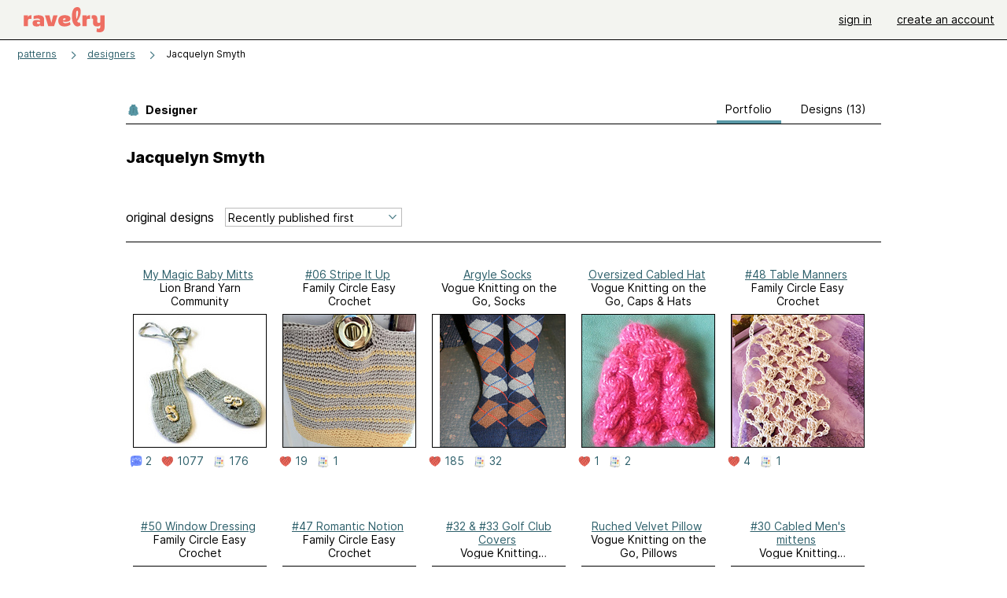

--- FILE ---
content_type: text/html; charset=utf-8
request_url: https://api.ravelry.com/designers/jacquelyn-smyth
body_size: 6484
content:
<!DOCTYPE html>
<html class="with_scroll_padding" data-large-font="0" lang="en" xml:lang="en" xmlns="http://www.w3.org/1999/xhtml">
<head>
<title>Ravelry: Designs by Jacquelyn Smyth</title>
<meta content="text/html; charset=utf-8" http-equiv="Content-Type" />
<meta content="wBM8gsPPykyGuNgGJrkG9a27KtKiuGXg2wdYxe9uIFU=" id="authenticity-token" name="authenticity-token" />
<meta content="origin-when-crossorigin" name="referrer" />
<meta content="noodp" name="robots" />
<meta content="Ravelry" name="application-name" />
<meta content="Ravelry" name="apple-mobile-web-app-title" />
<link rel="manifest" href="/manifest.webmanifest?v=20231002">
<link href="https://style-cdn.ravelrycache.com/stylesheets/ravelry_legacy_v1_2_2511201357.css" rel="Stylesheet" type="text/css" />
<link href="https://style-cdn.ravelrycache.com/stylesheets/ravelry_components_v1_2_2511201817.css" rel="Stylesheet" type="text/css" />


<script src="https://style-cdn.ravelrycache.com/javascripts/base11_2406161035.js" type="text/javascript"></script>
<script src="https://style-cdn.ravelrycache.com/javascripts/ravelry_2511201817.js" type="text/javascript"></script>





<link rel="apple-touch-icon" sizes="57x57" href="/images/assets/favicons/apple-touch-icon-57x57.png?v=2">
<link rel="apple-touch-icon" sizes="60x60" href="/images/assets/favicons/apple-touch-icon-60x60.png?v=2">
<link rel="apple-touch-icon" sizes="72x72" href="/images/assets/favicons/apple-touch-icon-72x72.png?v=2">
<link rel="apple-touch-icon" sizes="76x76" href="/images/assets/favicons/apple-touch-icon-76x76.png?v=2">
<link rel="apple-touch-icon" sizes="114x114" href="/images/assets/favicons/apple-touch-icon-114x114.png?v=2">
<link rel="apple-touch-icon" sizes="120x120" href="/images/assets/favicons/apple-touch-icon-120x120.png?v=2">
<link rel="apple-touch-icon" sizes="144x144" href="/images/assets/favicons/apple-touch-icon-144x144.png?v=2">
<link rel="apple-touch-icon" sizes="152x152" href="/images/assets/favicons/apple-touch-icon-152x152.png?v=2">
<link rel="apple-touch-icon" sizes="180x180" href="/images/assets/favicons/apple-touch-icon-180x180.png?v=2">
<link rel="icon" type="image/png" href="/images/assets/favicons/android-chrome-192x192.png?v=2" sizes="192x192">
<link rel="icon" type="image/png" href="/images/assets/favicons/favicon-16x16.png?v=2" sizes="16x16">
<link rel="icon" type="image/png" href="/images/assets/favicons/favicon-32x32.png?v=2" sizes="32x32">
<link rel="icon" type="image/png" href="/images/assets/favicons/favicon-96x96.png?v=2" sizes="96x96">
<meta name="msapplication-TileImage" content="/images/assets/favicons/mstile-144x144.png?v=2">


<link rel="search" type="application/opensearchdescription+xml" title="Ravelry" href="http://www.ravelry.com/search.xml">
<script async defer data-domain="ravelry.com" src="https://plausible.io/js/plausible.js"></script>
</head>
<body class="designers designers_show show_action  with_responsive with_subnavigation with_subnavigation--all   normal with_frontend_v1_2 with_navigation_v2 with_typeface_default theme_automatic theme_merino theme_light_merino">
<div id="page">
<div data-autohide-nav-touch="1" data-autohide-nav="0" data-disable-auto-emoji="0" data-disable-facebook="0" data-disable-forums-menu="0" data-disable-magic-mentions="0" data-disable-quick-magic-links="0" data-flair-week="0" data-light-theme="merino" data-photos-add-to-tail="0" data-photos-auto-edit="0" data-stop-gifs="0" data-theme-disable-switching="0" data-theme="merino" id="user_preference_data" style="display: none"></div>
<div id="page_header">
<div class="navigation_v2" id="navigation_v2" role="navigation">
<span class="navigation_v2__pillarbox navigation_v2__pillarbox--first"></span>
<a class="navigation_v2__logo rsp_hidden" href="/">
<img alt="Ravelry Logo" class="navigation_v2__logo__secondary navigation_v2__logo__secondary--guest rsp_hidden" id="navigation_logo_secondary" src="https://style-cdn.ravelrycache.com/images/assets/logos/secondary.svg" style="display: none;" />
<img alt="Ravelry Logo" class="navigation_v2__logo__text" id="navigation_logo_text" src="https://style-cdn.ravelrycache.com/images/assets/logos/primary.svg" />
</a>
<a href="/" class="rsp_only navigation_v2__tab navigation_v2__tab--active">ravelry</a>
<a class="navigation_v2__tab registered_preview" href="#" style="display: none;">patterns</a>
<a class="navigation_v2__tab registered_preview" href="#" style="display: none;">yarns</a>
<a class="navigation_v2__tab registered_preview" href="#" style="display: none;">people</a>
<a class="navigation_v2__tab registered_preview" href="#" style="display: none;">groups</a>
<span class="navigation_v2__spacer navigation_v2__spacer--guestlogin"></span>
<a class="navigation_v2__tab registered_preview" href="#" style="display: none;">forums</a>
<a class="navigation_v2__tab registered_preview" href="#" style="display: none;">my notebook</a>
<a class="rsp_only navigation_v2__tab navigation_v2__tab--guestlogin" href="/" title="Ravelry">
<img alt="" src="https://style-cdn.ravelrycache.com/images/assets/logos/primary.svg" />
</a>
<div class="navigation_v2__tab navigation_v2__tab--guestlogin">
<a href="/account/login?return_to=/designers/jacquelyn-smyth">sign in</a>
</div>
<div class="navigation_v2__tab navigation_v2__tab--guestlogin">
<a href="/invitations">create an account</a>
</div>
<span class="rsp_only navigation_v2__spacer navigation_v2__spacer--guestlogin"></span>
<span class="navigation_v2__pillarbox navigation_v2__pillarbox--last"></span>
</div>
</div>
<div id="searchlight_window">
<div class="searchlight_dialog">
<div class="searchlight_dialog__search">
<form autocomplete="off" class="fancy_form searchlight_dialog__form" onsubmit="R.searchlight.search(); return false;">
<input autocomplete="off" class="searchlight_dialog__search_box" id="searchlight_dialog_input" placeholder="search by name: patterns, yarns, people..." type="text" />
<img alt="" aria-hidden="true" class="searchlight_dialog__progress icon_16 o-icon--loading_tiny_alternate o-icon o-icon--xs" id="searchlight_dialog_progress" src="https://style-cdn.ravelrycache.com/images/assets/icons/ui/tiny-loader.svg?v=34" style="display: none;" />
</form>
<div class="searchlight_dialog__results" id="searchlight_dialog_results"></div>
<div class="searchlight_dialog__advanced_links" id="searchlight_dialog_links">
<div style="padding-bottom: 1em;">
advanced search
</div>
<ul class="searchlight_dialog__advanced_links__list">
<li><a href="/patterns/search#query=" class="searchlight_dialog__advanced_links__link" id="searchlight_patterns_advanced">patterns</a></li>
<li><a href="/projects/search#query=" class="searchlight_dialog__advanced_links__link">projects</a></li>
<li><a href="/designers/search#query=" class="searchlight_dialog__advanced_links__link">designers</a></li>
<li><a href="/sources/search#query=" class="searchlight_dialog__advanced_links__link">sources</a></li>
</ul>
<ul class="searchlight_dialog__advanced_links__list">
<li><a href="/yarns/search#query=" class="searchlight_dialog__advanced_links__link">yarns</a></li>
<li><a href="/stash/search#query=" class="searchlight_dialog__advanced_links__link">stashes</a></li>
<li><a href="/shops/search#query=" class="searchlight_dialog__advanced_links__link">yarn shops</a></li>
<li><a href="/yarns/brands/search#query=" class="searchlight_dialog__advanced_links__link">brands</a></li>
<li><a href="/fiber/stash/search#query=" class="searchlight_dialog__advanced_links__link">fiber</a></li>
</ul>
<ul class="searchlight_dialog__advanced_links__list">
<li><a href="/people/search#query=" class="searchlight_dialog__advanced_links__link">people</a></li>
<li><a href="/groups/search#alive=yes&amp;query=" class="searchlight_dialog__advanced_links__link">groups</a></li>
<li><a href="/discuss/search#query=&amp;view=posts" class="searchlight_dialog__advanced_links__link">forum posts</a></li>
<li><a href="/discuss/search#query=&amp;view=topics" class="searchlight_dialog__advanced_links__link">topics</a></li>
<li><a href="/events/search#query=" class="searchlight_dialog__advanced_links__link">events</a></li>
</ul>
<div style="clear:both;" class="c_d"></div>

</div>
</div>
<div class="searchlight_dialog__recently_viewed" id="searchlight_dialog_recently_viewed"></div>
<div class="searchlight_dialog__saved_searches" id="searchlight_dialog_saved_searches"></div>
<div style="clear:both;" class="c_d"></div>
</div>

</div>
<div id="content" role="main">
<div id="main"></div>
<div class="page_title">
<div class="page_title__supertitle">
<a href="https://api.ravelry.com/designers">designers</a>
</div>
Jacquelyn Smyth

</div>
<div class="rsp_only" id="mobile_tool_buttons" style="display: none"></div>
<div class="heading rsp_hidden">
<h2 class="breadcrumbs  breadcrumbs--subnavigation"><span class="navigation_v2__pillarbox navigation_v2__pillarbox--first"></span><span class="breadcrumbs__crumbs"><span class="breadcrumbs__crumb"><strong><a href="/patterns">patterns</a></strong></span> <span class="breadcrumb_divider breadcrumbs__divider">></span> <span class="breadcrumbs__crumb"><a href="https://api.ravelry.com/designers">designers</a></span> <span class="breadcrumb_divider breadcrumbs__divider">></span> <span class="breadcrumbs__crumb breadcrumbs__crumb--active">Jacquelyn Smyth</span></span> <span class="breadcrumbs__tools"></span><span class="navigation_v2__pillarbox navigation_v2__pillarbox--last"></span></h2></div>
<div class="tabs tabs--subnavigation tabs--tab_builder tab_bar_responsive tabs--subnavigation_overflowable tabs--with_page_type tabs--tabset_yarn tab_bar_responsive--with_counts tab_bar_responsive--with_border" data-tabset-id="yarn" id="tabset"><div class="tabs__shim"></div><div class="tabs__sections tabs__sections--subnavigation"><ul class="rsp_hidden tabs__sections__page_type"><li><img alt="" aria-hidden="true" class="icon_16 o-icon--patterns o-icon o-icon--xs" src="https://style-cdn.ravelrycache.com/images/assets/icons/patterns.svg?v=34" /> Designer</li></ul><ul class="rsp_hidden tabs__sections__default"><li aria-current="page" id="current"><span class="static_tab" id="designers_show_tab"><a href="https://api.ravelry.com/designers/jacquelyn-smyth">portfolio<div class="c-navigation_indicator"><div class="c-navigation_indicator__snake"></div></div></a></span></li> <li class="tab_bar_responsive__overflow"><span class="static_tab" id="patterns_tab"><a href="https://api.ravelry.com/designers/jacquelyn-smyth/patterns">designs (13)<div class="c-navigation_indicator"><div class="c-navigation_indicator__snake"></div></div></a></span></li></ul><a class="tabs__overflow_indicator subnavigation_only"><img alt="Expand" class="icon_16 o-icon--tabs_expand o-icon o-icon--xs" src="https://style-cdn.ravelrycache.com/images/assets/icons/arrow-double-chevron-right.svg?v=34" /></a><ul class="tabs__sections__priority rsp_hidden"><li aria-current="page" id="current"><span class="static_tab" id="designers_show_tab"><a href="https://api.ravelry.com/designers/jacquelyn-smyth">portfolio<div class="c-navigation_indicator"><div class="c-navigation_indicator__snake"></div></div></a></span></li></ul></div><div class="tabs__shim"></div><ul class="tabs__legacy"><li aria-current="page" id="current"><span class="static_tab" id="designers_show_tab"><a href="https://api.ravelry.com/designers/jacquelyn-smyth">portfolio<div class="c-navigation_indicator"><div class="c-navigation_indicator__snake"></div></div></a></span></li> <li class="tab_bar_responsive__overflow"><span class="static_tab" id="patterns_tab"><a href="https://api.ravelry.com/designers/jacquelyn-smyth/patterns">designs (13)<div class="c-navigation_indicator"><div class="c-navigation_indicator__snake"></div></div></a></span></li><li class="tab_bar_responsive__spacer rsp_only"></li><li class="tab_bar_responsive__show_more rsp_only"><span class="static_tab" id="responsive_more_tab"><a href="#">•••<div class="c-navigation_indicator"><div class="c-navigation_indicator__snake"></div></div></a></span></li></ul></div>
<div class="panels">
<div class="panel" id="show_panel">
<div class="creator_profile">
<div class="creator_profile__section creator_profile__section--empty creator_profile__section--top">
<div class="creator_profile__user creator_profile__user--guest">
<div class="rsp_hidden" id="tool_buttons" style="text-align: right; padding-top: 10px; padding-bottom: 10px;">
<div id="button_box">

</div>
</div>
</div>
<div class="creator_profile__biography">
<h2 class="core_item_content__title--without_attribution rsp_hidden">
Jacquelyn Smyth

</h2>
<div class="markdown about_me">

</div>
</div>
</div>
<div class="rsp_only">
<form action="/designers/jacquelyn-smyth" autocomplete="off" class="o-single_row_form autosubmit creator_profile__toolbar" method="get">
<div class="toolbar_builder  toolbar_builder--with_advanced_search"><div class="toolbar_builder__tool toolbar_builder__tool--sort toolbar_builder__tool--select toolbar_builder__tool--sort toolbar_builder__tool--sort_1 "><div class="form_select small_170_with_icon control_option_picker option_picker option_picker--with_icon" title="How should the results be sorted?"><select id="sort" name="sort"><option  data-icon="/images/silk-sort_ascending_text.png"  data-icon-2x="/images/32x32/sort_time.png"  data-icon-svg="/images/assets/icons/sort-by-chronologically-descending.svg"  value="recent">Recently published first</option>
<option  data-icon="/images/fatcow_heart_32-silk-comp.png"   data-icon-svg="/images/assets/icons/favorites.svg"  value="favorites">Most favorited first</option>
<option  data-icon="/images/silk-color_swatch.png"   data-icon-svg="/images/assets/icons/projects.svg"  value="projects">Most projects first</option>
<option  data-icon="/images/silk-sort_ascending.png"  data-icon-2x="/images/32x32/sort_az.png"  data-icon-svg="/images/assets/icons/sort-by-name-descending.svg"  value="alpha">Sort alphabetically</option></select></div></div><div class="toolbar_builder__tool  toolbar_builder__tool--spacer toolbar_builder__tool--spacer_1 "></div><div class="toolbar_builder__tool  toolbar_builder__tool--link toolbar_builder__tool--link_1 toolbar_builder__tool--advanced_search "><a href="/patterns/search#designer=Jacquelyn+Smyth&amp;sort=date&amp;view=thumbs" class="clicker_v2 clicker_v2--secondary" icon="assets/icons/search-on-dark.svg?v=34" id="advanced_search_link" title="Advanced search"><img class="icon_16 o-icon-- o-icon o-icon--xs" src="https://style-cdn.ravelrycache.com/images/assets/icons/search-on-dark.svg?v=34" /> Advanced</a></div></div></form></div>
<div style="clear:both;" class="c_d"></div>
<div class="creator_profile__section creator_profile__section--photos" id="designs">
<div class="creator_profile__toolbar rsp_hidden">
<div>
<h3>
original designs
</h3>
</div>
<div>
<span class="form_select small_220">
<select id="sort" name="sort" onchange="R.designers.changeSort(this);"><option  data-icon="/images/silk-sort_ascending_text.png"  data-icon-2x="/images/32x32/sort_time.png"  data-icon-svg="/images/assets/icons/sort-by-chronologically-descending.svg"  value="recent">Recently published first</option>
<option  data-icon="/images/fatcow_heart_32-silk-comp.png"   data-icon-svg="/images/assets/icons/favorites.svg"  value="favorites">Most favorited first</option>
<option  data-icon="/images/silk-color_swatch.png"   data-icon-svg="/images/assets/icons/projects.svg"  value="projects">Most projects first</option>
<option  data-icon="/images/silk-sort_ascending.png"  data-icon-2x="/images/32x32/sort_az.png"  data-icon-svg="/images/assets/icons/sort-by-name-descending.svg"  value="alpha">Sort alphabetically</option></select>
</span>
</div>
<div>
</div>
</div>

<div class="creator_profile__thumbnail thumbnail thumbnail--end_of_row">
<div class="pattern rsp_hidden">
<div class="details">
<a href="https://api.ravelry.com/patterns/library/my-magic-baby-mitts">My Magic Baby Mitts</a>
<br />
Lion Brand Yarn Community
</div>
</div>
<a class="grid_photo grid_photo--170 grid_photo--2_column grid_photo--needs_scale grid_photo--craft_2" data-photo-id="72064698" href="https://api.ravelry.com/patterns/library/my-magic-baby-mitts"><div class="grid_photo__frame "><img alt="" class="grid_photo__photo" data-medium2-url="https://images4-a.ravelrycache.com/uploads/Classy76/493340612/6550D08C-ACDB-4911-9FB6-035D3E120B9B_medium2.jpeg" data-offset-relative-to="170" data-original-frame="170" data-original-width="181" data-photo-id="72064698" src="https://images4-f.ravelrycache.com/uploads/Classy76/493340612/6550D08C-ACDB-4911-9FB6-035D3E120B9B_small_best_fit.jpeg" style="top: -0.59%; left: -3.53%;; width: 181.0px; height: auto;" /></div></a>
<div class="pattern rsp_only">
<ul class="details">
<li><a href="https://api.ravelry.com/patterns/library/my-magic-baby-mitts">My Magic Baby Mitts</a></li>
<li>Lion Brand Yarn Community</li>
</ul>
</div>
<div class="creator_profile__indicators indicators">
<a href="/patterns/library/my-magic-baby-mitts" class="indicator rsp_hidden" title="2 comments"><img alt="2 comments" src="https://style-cdn.ravelrycache.com/images/assets/icons/comment.svg" /> 2</a>
<a href="/patterns/library/my-magic-baby-mitts/comments" class="icon_indicator indicator" title="1077 people call this a favorite"><img alt="1077 people call this a favorite" src="https://style-cdn.ravelrycache.com/images/assets/icons/favorites.svg" title="1077 people call this a favorite" /> 1077</a>
<a href="https://api.ravelry.com/patterns/library/my-magic-baby-mitts/people" class="indicator" title="176 people made this"><img alt="176 people made this" class="icon_16 o-icon-- o-icon o-icon--xs" src="https://style-cdn.ravelrycache.com/images/assets/icons/projects.svg" /> 176</a>
</div>
</div>

<div class="creator_profile__thumbnail thumbnail">
<div class="pattern rsp_hidden">
<div class="details">
<a href="https://api.ravelry.com/patterns/library/06-stripe-it-up">#06 Stripe It Up</a>
<br />
Family Circle Easy Crochet
</div>
</div>
<a class="grid_photo grid_photo--170 grid_photo--2_column grid_photo--needs_scale grid_photo--craft_1" data-photo-id="93707923" href="https://api.ravelry.com/patterns/library/06-stripe-it-up"><div class="grid_photo__frame " style="background-image: url([data-uri])"><img alt="" class="grid_photo__photo" data-medium2-url="https://images4-a.ravelrycache.com/uploads/dbkn5/699490946/7857F4BB-0E8C-44EE-B164-48FDD68B16DA_medium2.jpeg" data-offset-relative-to="170" data-original-frame="170" data-original-width="240" data-photo-id="93707923" src="https://images4-g.ravelrycache.com/uploads/dbkn5/699490946/7857F4BB-0E8C-44EE-B164-48FDD68B16DA_small.jpeg" style="top: -1.18%; left: -22.35%;; width: 240.0px; height: auto;" /></div></a>
<div class="pattern rsp_only">
<ul class="details">
<li><a href="https://api.ravelry.com/patterns/library/06-stripe-it-up">#06 Stripe It Up</a></li>
<li>Family Circle Easy Crochet</li>
</ul>
</div>
<div class="creator_profile__indicators indicators">

<a href="/patterns/library/06-stripe-it-up/comments" class="icon_indicator indicator" title="19 people call this a favorite"><img alt="19 people call this a favorite" src="https://style-cdn.ravelrycache.com/images/assets/icons/favorites.svg" title="19 people call this a favorite" /> 19</a>
<a href="https://api.ravelry.com/patterns/library/06-stripe-it-up/people" class="indicator" title="1 people made this"><img alt="1 people made this" class="icon_16 o-icon-- o-icon o-icon--xs" src="https://style-cdn.ravelrycache.com/images/assets/icons/projects.svg" /> 1</a>
</div>
</div>

<div class="creator_profile__thumbnail thumbnail thumbnail--end_of_row">
<div class="pattern rsp_hidden">
<div class="details">
<a href="https://api.ravelry.com/patterns/library/argyle-socks-4">Argyle Socks</a>
<br />
Vogue Knitting on the Go, Socks
</div>
</div>
<a class="grid_photo grid_photo--170 grid_photo--2_column grid_photo--needs_scale grid_photo--craft_2" data-photo-id="2394407" href="https://api.ravelry.com/patterns/library/argyle-socks-4"><div class="grid_photo__frame "><img alt="IMG_6512" class="grid_photo__photo" data-medium2-url="https://images4-a.ravelrycache.com/uploads/peargirl/523578588/2370792778_c5d869c4ab_b_medium2.jpg" data-offset-relative-to="170" data-original-frame="170" data-original-width="160" data-photo-id="2394407" src="https://images4-f.ravelrycache.com/uploads/peargirl/523578588/2370792778_c5d869c4ab_b_small.jpg" style="top: -30.0%; left: 2.94%;; width: 160.0px; height: auto;" /></div></a>
<div class="pattern rsp_only">
<ul class="details">
<li><a href="https://api.ravelry.com/patterns/library/argyle-socks-4">Argyle Socks</a></li>
<li>Vogue Knitting on the Go, Socks</li>
</ul>
</div>
<div class="creator_profile__indicators indicators">

<a href="/patterns/library/argyle-socks-4/comments" class="icon_indicator indicator" title="185 people call this a favorite"><img alt="185 people call this a favorite" src="https://style-cdn.ravelrycache.com/images/assets/icons/favorites.svg" title="185 people call this a favorite" /> 185</a>
<a href="https://api.ravelry.com/patterns/library/argyle-socks-4/people" class="indicator" title="32 people made this"><img alt="32 people made this" class="icon_16 o-icon-- o-icon o-icon--xs" src="https://style-cdn.ravelrycache.com/images/assets/icons/projects.svg" /> 32</a>
</div>
</div>

<div class="creator_profile__thumbnail thumbnail">
<div class="pattern rsp_hidden">
<div class="details">
<a href="https://api.ravelry.com/patterns/library/oversized-cabled-hat">Oversized Cabled Hat</a>
<br />
Vogue Knitting on the Go, Caps & Hats
</div>
</div>
<a class="grid_photo grid_photo--170 grid_photo--2_column grid_photo--needs_scale grid_photo--craft_2" data-photo-id="115329290" href="https://api.ravelry.com/patterns/library/oversized-cabled-hat"><div class="grid_photo__frame " style="background-image: url([data-uri])"><img alt="" class="grid_photo__photo" data-medium2-url="https://images4-a.ravelrycache.com/uploads/TangledMeeple/780739552/20190314_113459_medium2.jpg" data-offset-relative-to="170" data-original-frame="170" data-original-width="180" data-photo-id="115329290" src="https://images4-f.ravelrycache.com/uploads/TangledMeeple/780739552/20190314_113459_small.jpg" style="top: -20.59%; left: -2.94%;; width: 180.0px; height: auto;" /></div></a>
<div class="pattern rsp_only">
<ul class="details">
<li><a href="https://api.ravelry.com/patterns/library/oversized-cabled-hat">Oversized Cabled Hat</a></li>
<li>Vogue Knitting on the Go, Caps & Hats</li>
</ul>
</div>
<div class="creator_profile__indicators indicators">

<a href="/patterns/library/oversized-cabled-hat/comments" class="indicator icon_indicator" title="1 person calls this a favorite"><img alt="1 person calls this a favorite" src="https://style-cdn.ravelrycache.com/images/assets/icons/favorites.svg" /> 1</a>
<a href="https://api.ravelry.com/patterns/library/oversized-cabled-hat/people" class="indicator" title="2 people made this"><img alt="2 people made this" class="icon_16 o-icon-- o-icon o-icon--xs" src="https://style-cdn.ravelrycache.com/images/assets/icons/projects.svg" /> 2</a>
</div>
</div>

<div class="creator_profile__thumbnail thumbnail thumbnail--end_of_row">
<div class="pattern rsp_hidden">
<div class="details">
<a href="https://api.ravelry.com/patterns/library/48-table-manners">#48 Table Manners</a>
<br />
Family Circle Easy Crochet
</div>
</div>
<a class="grid_photo grid_photo--170 grid_photo--2_column grid_photo--needs_scale grid_photo--craft_1" data-photo-id="93699501" href="https://api.ravelry.com/patterns/library/48-table-manners"><div class="grid_photo__frame " style="background-image: url([data-uri])"><img alt="" class="grid_photo__photo" data-medium2-url="https://images4-a.ravelrycache.com/uploads/dbkn5/699181687/5E95C3CA-34FA-47C6-8A3C-5B027E1E09EB_medium2.jpeg" data-offset-relative-to="170" data-original-frame="170" data-original-width="180" data-photo-id="93699501" src="https://images4-g.ravelrycache.com/uploads/dbkn5/699181687/5E95C3CA-34FA-47C6-8A3C-5B027E1E09EB_small.jpeg" style="top: -3.53%; left: 0.59%;; width: 180.0px; height: auto;" /></div></a>
<div class="pattern rsp_only">
<ul class="details">
<li><a href="https://api.ravelry.com/patterns/library/48-table-manners">#48 Table Manners</a></li>
<li>Family Circle Easy Crochet</li>
</ul>
</div>
<div class="creator_profile__indicators indicators">

<a href="/patterns/library/48-table-manners/comments" class="icon_indicator indicator" title="4 people call this a favorite"><img alt="4 people call this a favorite" src="https://style-cdn.ravelrycache.com/images/assets/icons/favorites.svg" title="4 people call this a favorite" /> 4</a>
<a href="https://api.ravelry.com/patterns/library/48-table-manners/people" class="indicator" title="1 people made this"><img alt="1 people made this" class="icon_16 o-icon-- o-icon o-icon--xs" src="https://style-cdn.ravelrycache.com/images/assets/icons/projects.svg" /> 1</a>
</div>
</div>

<div class="creator_profile__thumbnail thumbnail">
<div class="pattern rsp_hidden">
<div class="details">
<a href="https://api.ravelry.com/patterns/library/50-window-dressing">#50 Window Dressing</a>
<br />
Family Circle Easy Crochet
</div>
</div>
<a class="grid_photo grid_photo--170 grid_photo--2_column grid_photo--needs_scale grid_photo--craft_1" data-photo-id="93699576" href="https://api.ravelry.com/patterns/library/50-window-dressing"><div class="grid_photo__frame " style="background-image: url([data-uri])"><img alt="" class="grid_photo__photo" data-medium2-url="https://images4-a.ravelrycache.com/uploads/dbkn5/699225814/8C6CD1B3-45EB-41B4-A402-5B012E868A1F_medium2.jpeg" data-offset-relative-to="170" data-original-frame="170" data-original-width="240" data-photo-id="93699576" src="https://images4-f.ravelrycache.com/uploads/dbkn5/699225814/8C6CD1B3-45EB-41B4-A402-5B012E868A1F_small.jpeg" style="top: -2.94%; left: -20.59%;; width: 240.0px; height: auto;" /></div></a>
<div class="pattern rsp_only">
<ul class="details">
<li><a href="https://api.ravelry.com/patterns/library/50-window-dressing">#50 Window Dressing</a></li>
<li>Family Circle Easy Crochet</li>
</ul>
</div>
<div class="creator_profile__indicators indicators">

<a href="/patterns/library/50-window-dressing/comments" class="icon_indicator indicator" title="9 people call this a favorite"><img alt="9 people call this a favorite" src="https://style-cdn.ravelrycache.com/images/assets/icons/favorites.svg" title="9 people call this a favorite" /> 9</a>
<a href="https://api.ravelry.com/patterns/library/50-window-dressing/people" class="indicator" title="1 people made this"><img alt="1 people made this" class="icon_16 o-icon-- o-icon o-icon--xs" src="https://style-cdn.ravelrycache.com/images/assets/icons/projects.svg" /> 1</a>
</div>
</div>

<div class="creator_profile__thumbnail thumbnail thumbnail--end_of_row">
<div class="pattern rsp_hidden">
<div class="details">
<a href="https://api.ravelry.com/patterns/library/47-romantic-notion">#47 Romantic Notion</a>
<br />
Family Circle Easy Crochet
</div>
</div>
<a class="grid_photo grid_photo--170 grid_photo--2_column grid_photo--needs_scale grid_photo--craft_1" data-photo-id="93699612" href="https://api.ravelry.com/patterns/library/47-romantic-notion"><div class="grid_photo__frame " style="background-image: url([data-uri])"><img alt="" class="grid_photo__photo" data-medium2-url="https://images4-a.ravelrycache.com/uploads/dbkn5/698197708/3F801C12-4E11-4C86-BFE8-A5B71E7AE37F_medium2.jpeg" data-offset-relative-to="170" data-original-frame="170" data-original-width="180" data-photo-id="93699612" src="https://images4-g.ravelrycache.com/uploads/dbkn5/698197708/3F801C12-4E11-4C86-BFE8-A5B71E7AE37F_small.jpeg" style="top: -20.59%; left: -2.94%;; width: 180.0px; height: auto;" /></div></a>
<div class="pattern rsp_only">
<ul class="details">
<li><a href="https://api.ravelry.com/patterns/library/47-romantic-notion">#47 Romantic Notion</a></li>
<li>Family Circle Easy Crochet</li>
</ul>
</div>
<div class="creator_profile__indicators indicators">

<a href="/patterns/library/47-romantic-notion/comments" class="icon_indicator indicator" title="4 people call this a favorite"><img alt="4 people call this a favorite" src="https://style-cdn.ravelrycache.com/images/assets/icons/favorites.svg" title="4 people call this a favorite" /> 4</a>
<a href="https://api.ravelry.com/patterns/library/47-romantic-notion/people" class="indicator" title="1 people made this"><img alt="1 people made this" class="icon_16 o-icon-- o-icon o-icon--xs" src="https://style-cdn.ravelrycache.com/images/assets/icons/projects.svg" /> 1</a>
</div>
</div>

<div class="creator_profile__thumbnail thumbnail">
<div class="pattern rsp_hidden">
<div class="details">
<a href="https://api.ravelry.com/patterns/library/32--33-golf-club-covers">#32 & #33 Golf Club Covers</a>
<br />
Vogue Knitting International, Spring/Summer 1998
</div>
</div>
<a class="grid_photo grid_photo--170 grid_photo--2_column grid_photo--needs_scale grid_photo--craft_2" data-photo-id="50557968" href="https://api.ravelry.com/patterns/library/32--33-golf-club-covers"><div class="grid_photo__frame " style="background-image: url([data-uri])"><img alt="" class="grid_photo__photo" data-medium2-url="https://images4-a.ravelrycache.com/uploads/KEBruton/315324844/FullSizeRender_medium2.jpg" data-offset-relative-to="170" data-original-frame="170" data-original-width="179" data-photo-id="50557968" src="https://images4-f.ravelrycache.com/uploads/KEBruton/315324844/FullSizeRender_small.jpg" style="top: -2.35%; left: 0.0%;; width: 179.0px; height: auto;" /></div></a>
<div class="pattern rsp_only">
<ul class="details">
<li><a href="https://api.ravelry.com/patterns/library/32--33-golf-club-covers">#32 & #33 Golf Club Covers</a></li>
<li>Vogue Knitting International, Spring/Summer 1998</li>
</ul>
</div>
<div class="creator_profile__indicators indicators">
<a href="/patterns/library/32--33-golf-club-covers" class="indicator rsp_hidden" title="1 comment"><img alt="1 comment" src="https://style-cdn.ravelrycache.com/images/assets/icons/comment.svg" /> 1</a>
<a href="/patterns/library/32--33-golf-club-covers/comments" class="icon_indicator indicator" title="40 people call this a favorite"><img alt="40 people call this a favorite" src="https://style-cdn.ravelrycache.com/images/assets/icons/favorites.svg" title="40 people call this a favorite" /> 40</a>
<a href="https://api.ravelry.com/patterns/library/32--33-golf-club-covers/people" class="indicator" title="2 people made this"><img alt="2 people made this" class="icon_16 o-icon-- o-icon o-icon--xs" src="https://style-cdn.ravelrycache.com/images/assets/icons/projects.svg" /> 2</a>
</div>
</div>

<div class="creator_profile__thumbnail thumbnail thumbnail--end_of_row">
<div class="pattern rsp_hidden">
<div class="details">
<a href="https://api.ravelry.com/patterns/library/ruched-velvet-pillow">Ruched Velvet Pillow</a>
<br />
Vogue Knitting on the Go, Pillows
</div>
</div>
<a class="grid_photo grid_photo--170 grid_photo--2_column grid_photo--needs_scale grid_photo--craft_2" data-photo-id="5144488" href="https://api.ravelry.com/patterns/library/ruched-velvet-pillow"><div class="grid_photo__frame " style="background-image: url([data-uri])"><img alt="" class="grid_photo__photo" data-medium2-url="https://images4-g.ravelrycache.com/flickr/2/9/7/2975316058/2975316058.jpg" data-offset-relative-to="170" data-original-frame="170" data-original-width="240" data-photo-id="5144488" src="https://images4-g.ravelrycache.com/flickr/2/9/7/2975316058/2975316058_m.jpg" style="top: -6.47%; left: -0.59%;; width: 240.0px; height: auto;" /></div></a>
<div class="pattern rsp_only">
<ul class="details">
<li><a href="https://api.ravelry.com/patterns/library/ruched-velvet-pillow">Ruched Velvet Pillow</a></li>
<li>Vogue Knitting on the Go, Pillows</li>
</ul>
</div>
<div class="creator_profile__indicators indicators">

<a href="/patterns/library/ruched-velvet-pillow/comments" class="icon_indicator indicator" title="58 people call this a favorite"><img alt="58 people call this a favorite" src="https://style-cdn.ravelrycache.com/images/assets/icons/favorites.svg" title="58 people call this a favorite" /> 58</a>
<a href="https://api.ravelry.com/patterns/library/ruched-velvet-pillow/people" class="indicator" title="3 people made this"><img alt="3 people made this" class="icon_16 o-icon-- o-icon o-icon--xs" src="https://style-cdn.ravelrycache.com/images/assets/icons/projects.svg" /> 3</a>
</div>
</div>

<div class="creator_profile__thumbnail thumbnail">
<div class="pattern rsp_hidden">
<div class="details">
<a href="https://api.ravelry.com/patterns/library/30-cabled-mens-mittens">#30 Cabled Men's mittens</a>
<br />
Vogue Knitting International, Winter 1997/98
</div>
</div>
<a class="grid_photo grid_photo--170 grid_photo--2_column grid_photo--needs_scale grid_photo--craft_2" data-photo-id="65049011" href="https://api.ravelry.com/patterns/library/30-cabled-mens-mittens"><div class="grid_photo__frame " style="background-image: url([data-uri])"><img alt="" class="grid_photo__photo" data-medium2-url="https://images4-a.ravelrycache.com/uploads/genju1/435088680/IMG_0857_medium2.JPG" data-offset-relative-to="170" data-original-frame="170" data-original-width="180" data-photo-id="65049011" src="https://images4-g.ravelrycache.com/uploads/genju1/435088680/IMG_0857_small.JPG" style="top: -8.24%; left: 0.59%;; width: 180.0px; height: auto;" /></div></a>
<div class="pattern rsp_only">
<ul class="details">
<li><a href="https://api.ravelry.com/patterns/library/30-cabled-mens-mittens">#30 Cabled Men's mittens</a></li>
<li>Vogue Knitting International, Winter 1997/98</li>
</ul>
</div>
<div class="creator_profile__indicators indicators">

<a href="/patterns/library/30-cabled-mens-mittens/comments" class="icon_indicator indicator" title="9 people call this a favorite"><img alt="9 people call this a favorite" src="https://style-cdn.ravelrycache.com/images/assets/icons/favorites.svg" title="9 people call this a favorite" /> 9</a>

</div>
</div>

<div class="creator_profile__thumbnail thumbnail thumbnail--end_of_row">
<div class="pattern rsp_hidden">
<div class="details">
<a href="https://api.ravelry.com/patterns/library/18-patchwork-quilt-pullover">#18 Patchwork Quilt Pullover</a>
<br />
Vogue Knitting International, Spring/Summer 1994
</div>
</div>
<a class="grid_photo grid_photo--170 grid_photo--2_column grid_photo--needs_scale grid_photo--craft_2" data-photo-id="67299501" href="https://api.ravelry.com/patterns/library/18-patchwork-quilt-pullover"><div class="grid_photo__frame " style="background-image: url([data-uri])"><img alt="" class="grid_photo__photo" data-medium2-url="https://images4-a.ravelrycache.com/uploads/genju1/453865780/IMG_1469_medium2.JPG" data-offset-relative-to="170" data-original-frame="170" data-original-width="180" data-photo-id="67299501" src="https://images4-f.ravelrycache.com/uploads/genju1/453865780/IMG_1469_small.JPG" style="top: -36.47%; left: 0.0%;; width: 180.0px; height: auto;" /></div></a>
<div class="pattern rsp_only">
<ul class="details">
<li><a href="https://api.ravelry.com/patterns/library/18-patchwork-quilt-pullover">#18 Patchwork Quilt Pullover</a></li>
<li>Vogue Knitting International, Spring/Summer 1994</li>
</ul>
</div>
<div class="creator_profile__indicators indicators">

<a href="/patterns/library/18-patchwork-quilt-pullover/comments" class="icon_indicator indicator" title="54 people call this a favorite"><img alt="54 people call this a favorite" src="https://style-cdn.ravelrycache.com/images/assets/icons/favorites.svg" title="54 people call this a favorite" /> 54</a>

</div>
</div>

<div class="creator_profile__thumbnail thumbnail">
<div class="pattern rsp_hidden">
<div class="details">
<a href="https://api.ravelry.com/patterns/library/06-shell-jacket">#06 Shell Jacket</a>
<br />
Vogue Knitting, Crochet Special Issue, 1994
</div>
</div>
<a class="grid_photo grid_photo--170 grid_photo--2_column grid_photo--needs_scale grid_photo--craft_1" data-photo-id="103333634" href="https://api.ravelry.com/patterns/library/06-shell-jacket"><div class="grid_photo__frame " style="background-image: url([data-uri])"><img alt="" class="grid_photo__photo" data-medium2-url="https://images4-a.ravelrycache.com/uploads/rufo/402201600/20161007_115907_medium2.jpg" data-offset-relative-to="170" data-original-frame="170" data-original-width="183" data-photo-id="103333634" src="https://images4-g.ravelrycache.com/uploads/rufo/402201600/20161007_115907_small.jpg" style="top: -20.59%; left: -4.12%;; width: 183.0px; height: auto;" /></div></a>
<div class="pattern rsp_only">
<ul class="details">
<li><a href="https://api.ravelry.com/patterns/library/06-shell-jacket">#06 Shell Jacket</a></li>
<li>Vogue Knitting, Crochet Special Issue, 1994</li>
</ul>
</div>
<div class="creator_profile__indicators indicators">

<a href="/patterns/library/06-shell-jacket/comments" class="icon_indicator indicator" title="81 people call this a favorite"><img alt="81 people call this a favorite" src="https://style-cdn.ravelrycache.com/images/assets/icons/favorites.svg" title="81 people call this a favorite" /> 81</a>
<a href="https://api.ravelry.com/patterns/library/06-shell-jacket/people" class="indicator" title="3 people made this"><img alt="3 people made this" class="icon_16 o-icon-- o-icon o-icon--xs" src="https://style-cdn.ravelrycache.com/images/assets/icons/projects.svg" /> 3</a>
</div>
</div>

<div class="creator_profile__thumbnail thumbnail thumbnail--end_of_row">
<div class="pattern rsp_hidden">
<div class="details">
<a href="https://api.ravelry.com/patterns/library/bear-sweater--hat">Bear Sweater & Hat</a>
<br />
The Designer Collection (for Bears)
</div>
</div>
<a class="grid_photo grid_photo--170 grid_photo--2_column grid_photo--needs_scale grid_photo--craft_2" href="https://api.ravelry.com/patterns/library/bear-sweater--hat"><div class="grid_photo__frame grid_photo__frame--empty"><div class="grid_photo__photo--empty"></div></div></a>
<div class="pattern rsp_only">
<ul class="details">
<li><a href="https://api.ravelry.com/patterns/library/bear-sweater--hat">Bear Sweater & Hat</a></li>
<li>The Designer Collection (for Bears)</li>
</ul>
</div>
<div class="creator_profile__indicators indicators">


<a href="https://api.ravelry.com/patterns/library/bear-sweater--hat/people" class="indicator" title="1 people made this"><img alt="1 people made this" class="icon_16 o-icon-- o-icon o-icon--xs" src="https://style-cdn.ravelrycache.com/images/assets/icons/projects.svg" /> 1</a>
</div>
</div>

<div style="clear:both;" class="c_d"></div>

</div>
<div class="mobile_page__divider"></div>
</div>

<div style="clear:both;" class="c_d"></div>
</div>
</div>
<div style="clear:both;" class="c_d"></div>

</div>
<div style="clear:both;" class="c_d"></div>
<div id="prefooter"></div>
</div>

<div aria-live="polite" class="visually_hidden u-sr-only" id="aria_live"></div>
<div class="c-footer" id="footer" role="contentinfo">
<div class="linkbar">
<a href="/">Home</a>
 | 
<a href="/about">About Us</a>
 | 
<a href="/advertisers">Advertising</a>
 | 
<a href="/purchasefinder">Purchase Finder</a>
 | 
<a href="/help">Help</a>
 | 
<a href="/about/apps">Mobile & Apps</a>
 | 
<a href="/groups/ravelry-api">API</a>
 | 
<a href="https://ravelry.statuspage.io">Site Status</a>
 | 
<a href="/about/terms">Terms of Use</a>
&amp;
<a href="/about/privacy">Privacy</a>
<a href="/help/logos" style="background-color: transparent;" title="Ravelry logos and icons"><img alt="" height="20" src="https://style-cdn.ravelrycache.com/images/assets/logos/secondary.svg?v=6" style="vertical-align: top;" width="20" /></a>
<img alt="Pride Flag" height="20" src="https://style-cdn.ravelrycache.com/images/assets/ravelry/pride.svg?v=34" style="vertical-align: top;" />
</div>
</div>




</body>
</html>


--- FILE ---
content_type: image/svg+xml
request_url: https://style-cdn.ravelrycache.com/images/assets/icons/search-on-dark.svg?v=34
body_size: 874
content:
<svg width="20" height="21" viewBox="0 0 20 21" fill="none" xmlns="http://www.w3.org/2000/svg">
<path fill-rule="evenodd" clip-rule="evenodd" d="M13.5995 14.8608L11.4849 12.8168L12.6369 11.6528L14.7502 13.6968L13.5995 14.8608Z" fill="#F3F4F0"/>
<path opacity="0.75" fill-rule="evenodd" clip-rule="evenodd" d="M12.8417 11.5283L11.4854 12.8164L12.6374 14.0404C13.008 13.6497 13.603 13.0443 13.875 12.5403L12.8417 11.5283Z" fill="black"/>
<path fill-rule="evenodd" clip-rule="evenodd" d="M14.7219 13.0509L12.9073 14.8189C12.6553 15.0642 12.6513 15.4669 12.8979 15.7175L15.8046 18.6682C16.5633 19.4375 17.7993 19.4482 18.5713 18.6949C19.3646 17.9202 19.3593 16.6429 18.5579 15.8762L15.6019 13.0469C15.3566 12.8109 14.9673 12.8122 14.7219 13.0509Z" fill="#C4C9B5"/>
<path fill-rule="evenodd" clip-rule="evenodd" d="M1.39439 6.03378C2.34773 2.86711 5.76106 1.37378 8.37439 1.37378C12.3491 1.37378 14.5211 4.68311 14.5211 8.08845C14.5211 14.9964 7.49173 17.1778 3.11439 13.1324C1.10906 11.2791 0.517059 8.45778 1.39439 6.03378ZM8.53152 3.16077C10.7809 3.16077 13.1555 5.15677 13.1555 7.94077C13.1555 9.9301 12.1089 11.6274 10.5809 12.4581C7.05952 14.3741 2.95952 12.3861 2.95952 7.69543C2.95952 4.5901 6.76885 3.16077 8.53152 3.16077Z" fill="#F3F4F0"/>
<path opacity="0.75" fill-rule="evenodd" clip-rule="evenodd" d="M8.53176 3.15967C7.13176 3.15967 4.44643 4.06633 3.39709 5.993C4.63976 4.81833 6.17309 3.981 7.64776 3.981C11.4384 3.981 12.7344 8.04634 12.5464 10.4223C12.9291 9.69034 13.1558 8.849 13.1558 7.941C13.1558 5.157 10.7811 3.15967 8.53176 3.15967Z" fill="black"/>
<path opacity="0.85" fill-rule="evenodd" clip-rule="evenodd" d="M8.78268 6.00445C8.96394 6.13073 9.00851 6.38004 8.88223 6.5613L6.73557 9.64264C6.60928 9.8239 6.35997 9.86847 6.17871 9.74219C5.99745 9.61591 5.95287 9.3666 6.07915 9.18534L8.22582 6.104C8.3521 5.92274 8.60141 5.87817 8.78268 6.00445Z" fill="white"/>
<path opacity="0.85" fill-rule="evenodd" clip-rule="evenodd" d="M9.06512 10.0457C9.24641 10.1719 9.29104 10.4212 9.1648 10.6025L8.40346 11.6958C8.27722 11.8771 8.02792 11.9217 7.84663 11.7955C7.66534 11.6693 7.62071 11.42 7.74695 11.2387L8.50828 10.1453C8.63452 9.96404 8.88383 9.91942 9.06512 10.0457Z" fill="white"/>
<path opacity="0.85" fill-rule="evenodd" clip-rule="evenodd" d="M10.4505 8.05785C10.6318 8.18408 10.6764 8.43338 10.5502 8.61468L10.1529 9.18535C10.0266 9.36664 9.77733 9.41128 9.59604 9.28505C9.41474 9.15882 9.3701 8.90952 9.49633 8.72823L9.89366 8.15756C10.0199 7.97626 10.2692 7.93162 10.4505 8.05785Z" fill="white"/>
</svg>


--- FILE ---
content_type: application/javascript
request_url: https://style-cdn.ravelrycache.com/javascripts/ravelry_2511201817.js
body_size: 171927
content:
var R={};R.controls={};R.controllers={};var RC=R.controllers;if(!window.addDOMLoadEvent){function addDOMLoadEvent(func){if(window.__disableAddDOMLoadEvent){return;}
if(!window.__load_events){var init=function(){if(arguments.callee.done)return;arguments.callee.done=true;if(window.__load_timer){clearInterval(window.__load_timer);window.__load_timer=null;}
for(var i=0;i<window.__load_events.length;i++){window.__load_events[i]();}
window.__load_events=null;};if(document.addEventListener){document.addEventListener("DOMContentLoaded",init,false);}
if(/WebKit/i.test(navigator.userAgent)&&(navigator.userAgent.match(/AppleWebKit\/(\d+)/)[1]<525)){window.__load_timer=setInterval(function(){if(/loaded|complete/.test(document.readyState)){init();}},10);}
window.onload=init;window.__load_events=[];}
window.__load_events.push(func);}}
function oldGlobalNamespaceShit(){}
var autocompletes=new Object();var suggesters=new Object();var markdownLoaded=false;var browser=null;var OUNCES_TO_GRAMS=28.3495231;var GRAMS_TO_OUNCES=0.0352739619;var METERS_TO_YARDS=1.0936133;var YARDS_TO_METERS=0.9144;var wmd_instances=new Object();var wmd_delayed=new Array();var balloon={timer:null,cur:null};function getViewportSize(){if(typeof window.innerWidth!='undefined'){return[window.innerWidth,window.innerHeight];}else{return[document.documentElement.clientWidth,document.documentElement.clientHeight];}}
function getNameAndId(element,arrayNotation){var result;if(element.id){var indexStart=arrayNotation?element.id.indexOf('['):element.id.lastIndexOf('_');if(indexStart>=0){var name=element.id.substring(0,indexStart);var id=element.id.substring(indexStart+1,element.id.length-(arrayNotation?1:0));result={'name':name,'id':id};}}
return result;}
function getId(element,arrayNotation){var result=getNameAndId(element,arrayNotation);return result?result.id:null;}
function prependPath(s){return R.utils.prependPath(s);}
function photoParameters(src){var p="owner="+escape(document.location.pathname.replace("/photos",""));if(src)p+="&src="+src;return p;}
function navigateToFirstLink(element,new_window){var elements=element.getElementsByTagName('a');if(elements.length>0){var href=elements[0].getAttribute('href');if(href!='#'){if(!new_window){document.location.href=href;}else{window.open(href);}}}}
function navigateWithSelect(select){document.location.replace(select.options[select.selectedIndex].value)}
function locationMapClicked(marker){if(marker&&marker.data){Element.show('map_indicator');new Ajax.Updater('location_results','/people/geo/browse?'+$H(marker.data).toQueryString(),{method:'get',onComplete:function(){Element.hide('map_indicator')}});}}
function tableRowSelected(row){nid=getNameAndId(row,true);if(nid){if(nid.name=='edit_pattern'){document.location.href='/patterns/edit/'+nid.id;}else{document.location.href=prependPath(nid.id);}}}
function projectPhotoUpdated(){}
function suggest(event,model,field,force){var id=model+'_'+field+'_id';var name=model+'_'+field+'_name';var prompted=model+'_'+field+'_prompted';var value=$(name).value;var previous=autocompletes[id];var changed=!previous||(previous!=value);autocompletes[id]=value;if($(prompted)){$(prompted).value="false";}
if(changed||force){if(changed){$(id).value="";}
if(value!=""){var controller;if(field=='pattern'){if($('pattern_information')){new Effect.Fade('pattern_information');}
controller='patterns';}else if(field=='yarn'){if($('yarn_information')){new Effect.Fade('yarn_information');}
controller='yarns';}else if(field=='shop'){controller='shops';}else if(field=='fiber_company'){controller='fibers/brands';}
if(controller){var src=model+'_'+field;var url='/'+controller+'/suggestions?src='+src+'&query='+encodeURIComponent(value);if(suggesters[controller]!=url){suggesters[controller]=url;var box=name+'_suggestions';var indicator=$(name+'_indicator');if(indicator){indicator.src='/images/assets/icons/ui/tiny-loader.svg';indicator.className='icon_16 i-icon o-icon--loading_tiny';}
new Ajax.Request(url+'&suggestions='+box,{asynchronous:true,evalScripts:true,onComplete:function(){suggesters[controller]=null;if(indicator){indicator.src='/images/assets/icons/link.svg?v=22';}}});}}}}}
function suggestionSelected(field,selected_id,selected_name){var id=$(field+'_id')
var name=$(field+'_name')
if(!selected_id){selected_id='';}
id.value=selected_id;autocompletes[field]=selected_name;var indexed=false;if(field.indexOf('packs_')==0){indexed=true;indexed_summary=$(field+"_summary");}
if(!selected_id){if(field=='project_pattern'){$('project_classifications').show();$('pattern_summary_content').innerHTML='';Element.hide($('pattern_summary'));}else if(field=='queued_project_pattern'){R.queue.updateHiddenElements();}
if(field=='project_yarn'||field=='stash_yarn'){$('yarn_summary_content').innerHTML='';Element.hide($('yarn_summary'));}
if(field=='stash_yarn'){$('stash_summary').innerHTML='';Element.hide($('stash_summary'));}else if(indexed&&field.indexOf('_yarn')>0){updateYarnSummaries(selected_id,field.indexOf('packs')>=0,field);}}else{name.value=selected_name;if(field=='project_pattern'){$('project_classifications').hide();R.coreItems.updatePatternSummary(selected_id);Element.show($('pattern_summary'));}else if(field=='queued_project_pattern'){new Ajax.Request(prependPath('pattern_selected?pattern_id='+selected_id),{asynchronous:true,evalScripts:true,method:'get'});}
if(field=='stash_yarn'){updateStashSummary(selected_id);Element.show($('stash_summary'));R.coreItems.updateYarnSummary(selected_id);Element.show($('yarn_summary'));}else if(field.indexOf('_yarn')>0){updateYarnSummaries(selected_id,field.indexOf('packs')>=0,field);}}
suggestionsClosed(field);}
function suggestionsClosed(field,prompt,skip_effect){var suggestions=$(field+'_name_suggestions')
var prompted=$(field+'_prompted')
if($(prompted)){$(prompted).value=prompt?"true":"false";}
if(!prompt){if(suggestions){if(skip_effect){Element.hide(suggestions);}else{new Effect.DropOut(suggestions);}}}else{if(suggestions){new Effect.Fade(suggestions);}}}
function suggestionPromptCancelled(field,prompt){var prompted=$(field+'_prompted')
if($(prompted)){$(prompted).value="false";}
if(field=='queued_project_pattern'){new Effect.Fade('pattern_information',{queue:'end'})}else if(field=='queued_project_yarn'){new Effect.Fade('yarn_information',{queue:'end'})}}
var updateDroppablesIEHacked=false;function updateDroppablesIEHack(){if(updateDroppablesIEHacked)return;updateDroppablesIEHacked=true;if(Browser.isMSIE()){Event.observe(document.body,"drag",function(){if(!/li|p|input|textarea/i.test(Event.element(event).tagName)){return false;}},false);Event.observe(document.body,"selectstart",function(){if(!/li|p|input|textarea/i.test(Event.element(event).tagName)){return false;}},false);}}
function updateDroppables(){$$('.droppable_photo').each(function(element){updateDroppablesIEHack();if(element.droppable){return;}
element.droppable=true;var cropper=$('cropper_'+getId(element));if(cropper){if(Browser.hasTouchEvents){cropper.style.display='block';}else{Event.observe(element,'mouseover',function(event){cropper.style.display='block';});Event.observe(element,'mouseout',function(event){cropper.style.display='none';});}}
Droppables.add(element,{hoverclass:'hover',accept:'draggable_photo',onDrop:function(drop){var src=drop.getAttribute("original")?drop.getAttribute("original"):drop.src;if(element.id=="photo_placeholder"){var indicator=$('placeholder_indicator');indicator.style.display='block';new Ajax.Request('/photos',{method:'post',postBody:photoParameters(src),onComplete:function(req){indicator.style.display='none';new Insertion.Before('photo_placeholder_border',req.responseText);updateDroppables();updateSortables();}});}else{element.style.backgroundImage="url('"+src+"')";element.style.backgroundRepeat="no-repeat";element.style.backgroundPosition="0px 0px";new Ajax.Request('/photos/'+getId(element),{method:'post',postBody:photoParameters(src)+"&_method=put",onComplete:function(req){new Insertion.Before('photo_placeholder_border',req.responseText);updateDroppables();}});}}});if(cropper){var droppablePhoto=new Draggable(cropper,{longPress:false,'reverteffect':function(element,top_offset,left_offset){new Effect.Move(element,{x:-left_offset,y:-top_offset,duration:0});}});droppablePhoto.startDrag=function(event){};droppablePhoto.endDrag=function(event){this.previousLeft=null;this.previousTop=null;if(this.cropperPos){cropper.style.left=this.cropperPos[0]+"px";cropper.style.top=this.cropperPos[1]+"px";cropper.style.visibility="visible";}
if(this.moved){params=photoParameters()+'&_method=put&x_offset='+this.xOffset+"&y_offset="+this.yOffset;new Ajax.Request('/photos/'+getId(element),{method:'post',postBody:params});}
Event.stop(event);};droppablePhoto.updateDrag=function(event,pointer){var loc=Position.cumulativeOffset(element);var left=pointer[0]-loc[0];var top=pointer[1]-loc[1];if(!this.cropperPos){this.cropperPos=[cropper.offsetLeft,cropper.offsetTop];}
if(this.previousLeft&&this.previousTop){topNudge=top-this.previousTop;leftNudge=left-this.previousLeft;if(element.style.backgroundPosition){var previous=element.style.backgroundPosition.split(" ");var previousLeft=parseInt(previous[0].replace("px",""));var previousTop=parseInt(previous[1].replace("px",""));this.yOffset=previousLeft+leftNudge;this.xOffset=previousTop+topNudge;cropper.style.left=(cropper.offsetLeft+leftNudge)+"px";cropper.style.top=(cropper.offsetTop+topNudge)+"px";cropper.style.visibility="hidden";element.style.backgroundPosition=this.yOffset+"px "+this.xOffset+"px";this.moved=true;}}
this.previousLeft=left;this.previousTop=top
Event.stop(event);};}});}
function updateDraggables(){$$('.draggable_photo').each(function(element){new Draggable(element,{'scroll':window,'longPress':false,'ghosting':true,'revert':true,'reverteffect':function(element,top_offset,left_offset){new Effect.Move(element,{x:-left_offset,y:-top_offset,duration:0});}});});}
function updateSortables(){if($('photo_browser')){Sortable.create('photo_browser',{tag:'div',only:'sortable',constraint:null,longPress:false,overlap:'horizontal',onUpdate:function(huh){params=Sortable.serialize('photo_browser',{'tag':'div','name':'photo_order'});new Ajax.Request('/photos/reorder',{method:'post',postBody:params,evalScripts:true});}});}}
function updateZoomables(){R.photos.updateZoomables();}
function updateLibrarySortables(){if($('volumes')&&$('volumes').hasClassName('sortable')){Sortable.create('shelved_books',{tag:'div',only:'volume',longPress:false,handle:'mover',constraint:null,scroll:window,onUpdate:saveLibrarySortOrder});}}
function saveLibrarySortOrder(e){var ids=new Array();$$('#shelved_books .volume').each(function(element){if(Element.visible(element)){ids.push("volume[]="+getId(element));}});new Ajax.Request(prependPath('sort?'+ids.join('&')),{asynchronous:true});}
function updateMenuLinks(parentId){var selector='.menu_link a';if(parentId){selector=parentId+" "+selector;}
updateMenuLinksForSelector(selector);updateMenuLinksForSelector('a.menu_link');}
function updateMenuLinksForSelector(selector){$$(selector).each(function(element){Event.observe(element,'click',function(event){var menuId=element.parentNode.id+"_menu";if(!$(menuId)){menuId=element.id+"_menu";}
if(!$(menuId))return;var observerClass=element.parentNode.id+"_observer";Event.stop(event);$$('#'+menuId+' .close a').each(function(element){Event.observe(element,'click',function(event){Element.hide(menuId);Event.stop(event);});});if(Element.visible(menuId)){Element.hide(menuId);$$('.'+observerClass).each(function(element){Element.removeClassName(element,'active_menu');});}else{var selectInput=function(){var input=null;$$("#"+menuId+" input").each(function(element){if(input==null&&element.type!='hidden'){input=element;}});if(input){Field.focus(input)}};$$('.'+observerClass).each(function(element){Element.addClassName(element,'active_menu');});Element.show(menuId);if(selectInput)selectInput();}});});}
function updateDialogLinks(){$$("a.dialog").each(function(a){Event.observe(a,'click',function(event){var box=a.id+'_redbox';initializeRedbox(box);RedBox.loading();new Ajax.Updater(box,a.getAttribute('href'),{asynchronous:true,onComplete:function(request){RedBox.addHiddenContent(box);},evalScripts:true});Event.stop(event)});});}
function updateYarnSummaries(selected_id,pack,field){var yarn_ids=new Array();$$('form input.yarn_id').each(function(element){yarn_ids.push("yarn_ids[]="+element.value);});var summary_id="yarn_"+selected_id+"_summary";var on_complete=function(){if($('yarn_'+selected_id+'_content')){new Effect.Highlight('yarn_'+selected_id+'_content',{duration:.5});R.controls.updateRatingControls(summary_id);}}
if(pack){var url=prependPath('yarn_selected?yarn_id='+selected_id+'&field='+field+'&'+yarn_ids.join('&'))
url=url.replace('/contribute/','/');url=url.replace('/edit/','/');new Ajax.Request(url,{asynchronous:true,evalScripts:true,method:'get',onComplete:on_complete})}else if($('yarn_summaries')){var url=prependPath('yarns?'+yarn_ids.join('&')).replace('/edit/','/');new Ajax.Updater('yarn_summaries',url,{onComplete:on_complete});}}
function updateStashSummary(id){new Ajax.Updater('stash_summary',prependPath('summary?yarn_id='+id),{method:'get',onComplete:function(){new Effect.Highlight('stash_summary',{duration:.5});}});}
function avatarMouseOver(element){if(balloon.timeout){clearTimeout(balloon.timeout);}
balloon.timeout=setTimeout(function(){avatarBalloon(element);},1000);}
function avatarMouseOut(avatar){balloonCloser();}
function updateAvatars(){}
function balloonCloser(event){if(balloon.timeout){clearTimeout(balloon.timeout);}
if(balloon.cur){balloon.timeout=setTimeout(function(){balloon.cur.hide();},500);}}
function avatarBalloon(element){if(element.id&&element.id.indexOf('avatar_')==-1){var login=element.id;if(login.indexOf('_')>=0){login=login.replace('ab_','').replace('user_','');}
balloon.cur=new HelpBalloon({title:login,returnElement:true,dataURL:'/people/'+login+'/bubble'});new Insertion.Bottom(document.body,'<span id="'+balloon.cur.properties.id+'"></span>');balloon.cur.elements.icon=$(element).getElementsByTagName('img')[0]||element;balloon.cur.show();var bubble=balloon.cur.elements.container;Event.observe(bubble,'mouseover',function(event){if(balloon.timeout){clearTimeout(balloon.timeout);}
Event.observe(bubble,'mouseout',balloonCloser);});}}
function adminLoaded(){discussionsLoaded();}
function dialogLoaded(){}
function discussionsLoaded(){R.forums.onload();}
function slideshowLoaded(){}
function editorLoaded(){$$('.remote_image').each(function(element){Event.observe(element,'load',function(){new Effect.Appear(element);});});updateSortables();updateDraggables();updateDroppables();}
function removeMarkdownEditor(textarea_id){if(R.drafts){R.drafts.cancelDraft($(textarea_id));}
var t=wmd_instances[textarea_id];wmd_instances[textarea_id]=null;if(t&&t.editor){t.editor.destroy();}
if(t&&t.previewManager){t.previewManager.destroy();}}
function applyDelayedEditors(){if(typeof(Attacklab)!='undefined'&&Attacklab&&Attacklab.wmd&&Attacklab.wmd.editor){$A(wmd_delayed).each(function(d){applyMarkdownEditor(d);});}else{setTimeout(function(){applyDelayedEditors();},50);}}
function applyMarkdownEditor(textarea,preview){if(typeof(Attacklab)!='undefined'&&Attacklab&&Attacklab.wmd&&Attacklab.wmd.editor){if($(textarea)){wmd_instances[textarea]={editor:new Attacklab.wmd.editor($(textarea)),previewManager:null};if(R.controls.markdownSuggesterEnabled){new R.controls.MarkdownSuggester(textarea);}
if(R.drafts){R.drafts.enableDraft(textarea);}
if(R.markdown){R.markdown.addEditorFeatures(textarea);}}}else{wmd_delayed.push(textarea);}}
function triggeredMarkdownEditor(f,focus){var textarea=$(f);var preview=$(f+"_html");var content=$(f+"_content");var focusTextarea=focus;if(preview){Event.observe(preview,'click',function(){Element.hide(preview);Element.show(textarea);if(content){Element.show(content);if(focusTextarea){R.utils.focusTextField(textarea);}}});}}
function addOpenSearch(){window.sidebar.addSearchEngine("http://www.ravelry.com/search.src","http://www.ravelry.com/favicon.ico","Ravelry","Web");}
function initializeRedbox(box){if(!$(box)){new Insertion.Bottom(document.body,"<div id='"+box+"'></div>");}}
function slideLoading(){Element.show('default_indicator');}
function slideLoaded(){R.photos.slideLoaded();}
function slideshowRedbox(){return false;}
function setCookie(name,value,expires,path,domain,secure){if(typeof(secure)=='undefined'){secure=true;}
if(value.length>2048){value=value.substring(0,2048);}
value=encodeURIComponent(value);document.cookie=name+"="+value+'; SameSite=None'+
((expires)?"; expires="+expires.toGMTString():"")+
((path)?"; path="+path:"")+
((domain)?"; domain="+domain:"")+
((secure)?"; secure":"");}
function getCookie(name){var dc=document.cookie;var prefix=name+"=";var begin=dc.indexOf("; "+prefix);if(begin==-1){begin=dc.indexOf(prefix);if(begin!=0)return null;}else{begin+=2;}
var end=document.cookie.indexOf(";",begin);if(end==-1){end=dc.length;}
var cookie="";try{cookie=decodeURIComponent(dc.substring(begin+prefix.length,end));}catch(er){}
return cookie;}
function deleteCookie(name,path,domain){if(getCookie(name)){document.cookie=name+"="+
((path)?"; path="+path:"")+
((domain)?"; domain="+domain:"")+"; expires=Thu, 01-Jan-70 00:00:01 GMT";}}
function setWidthCookie(){if(window.innerWidth){deleteCookie('last_inner_width');setCookie('last_inner_width',window.innerWidth,null,'/');if(Element.hasClassName(document.body,'rsp')){setCookie('responsive_inner_width',window.innerWidth,null,'/');}}}
function captchaReady(){var captcha=null;if(navigator.appName.indexOf("Microsoft")!=-1){captcha=window['captcha'];}else{captcha=document['captcha'];}
if(captcha){var id=captcha.fGetId();if(id!="null"&&id!=null&&id!=''){var expires=new Date((new Date()).getTime()+(1000*60*60*24*365*10));setCookie('captchaid',id,expires,'/');if(window.localStorage){try{localStorage.setItem("captchaid",id);}catch(e){}}}else{id=getCookie('radvid');if(id&&id!=''){captcha.fSetId(id);}}}}
function localStorageReady(){var localStorageUsed=false;if(window.localStorage){try{var id=localStorage.getItem("captchaid");if(id!=null&&id!=''){var cookieId=getCookie('captchaid');if(cookieId!=id){var expires=new Date((new Date()).getTime()+(1000*60*60*24*365*10));setCookie('captchaid',id,expires,'/');}
localStorageUsed=true;}}catch(e){}
if(!localStorageUsed){var cookieId=getCookie('radvid');if(cookieId!='null'&&cookieId!=null&&cookieId!=''&&cookieId!=id){try{localStorage.setItem("captchaid",cookieId);}catch(e){}}}
R.forums.drafts.migrateUnsavedDrafts();}}
R.behaviors=function(){var registry=$H({});return{register:function(key,func){if(!registry[key]){registry[key]=$A();}
registry[key].push(func);},applyBehavior:function(key){var funcs=registry[key];if(funcs){funcs.each(function(f){f();});}},applyAll:function(){registry.each(function(pair){pair.value.each(function(f){f();});});}};}();R.behaviors.register("character_counted",function(){$$('.character_counted').each(function(input){var maxLength=parseInt(input.getAttribute('maxLength'));input.setAttribute('maxLength',99999);input.observe('keyup',function(){var display=input.next('.character_count')||input.previous('.character_count')||$('character_count');if(display){var currentLength=input.value.length;var message="";if(currentLength<(maxLength/1.5)){message="";}else if(currentLength<=maxLength){message=maxLength+" characters or less. <strong>"+(maxLength-currentLength)+"</strong> characters remaining.";}else{message="Too long! Remove at least <strong>"+(currentLength-maxLength)+"</strong> characters";}
display.innerHTML=message;if(message==""){$(display).hide();$(display).removeClassName('character_count_active');}else{$(display).show();$(display).addClassName('character_count_active');}}
return true;});});});R.behaviors.register("clickable_once",function(){$$('.clickable_once').each(function(link){link.observe('click',function(){link.onclick=function(){return false;};var img=$(link).down('img');if(img){img.src='/images/assets/icons/ui/tiny-loader.svg';img.className='icon_16 i-icon o-icon--loading_tiny';}
return true;});});});R.behaviors.register('submit_in_progress',function(){$$('form.submit_in_progress').each(function(form){form.observe('submit',function(){$(form).addClassName('submit_in_progress--active');var button=form.down('.clicker');var indicator=button.parentNode.down('.submit_in_progress__indicator');if(!indicator){indicator=R.controls.createAjaxIndicator();indicator.className='submit_in_progress__indicator';button.parentNode.insertBefore(indicator,button);}
return true;});});});R.behaviors.register("defaulted_input",function(){$$('input.defaulted_input').each(function(input){var defaultValue=input.getAttribute('data-default');var keepValue=input.getAttribute('data-default-keep')=='1';if(!defaultValue||input.__applied_defaulted_input){return;}
input.__applied_defaulted_input=true;var form=input.up('form');if(form&&!form.__url_input_field){form.__url_input_field=true;var currentSubmit=form.onsubmit;form.onsubmit=function(){form.getElementsBySelector('input.defaulted_input').each(function(child){if(child.getAttribute('data-default')==child.value){child.value='';}});if(currentSubmit){return currentSubmit();}else{return true;}};}
if(input.value==''){input.value=defaultValue;}
Event.observe(input,'focus',function(e){if(input.value==defaultValue){if(!keepValue)input.value='';input.select();}});var dimWhenDefault=function(){if(input.value==defaultValue){input.addClassName('default_value');}else{input.removeClassName('default_value');}};dimWhenDefault();Event.observe(input,'keyup',dimWhenDefault);Event.observe(input,'blur',function(){if(input.value==''){input.value=defaultValue;dimWhenDefault();}});});});R.behaviors.register("image_field",function(){R.controls.initializeImageFields();});R.behaviors.register("html5_autofocus",function(){var input=$$('input[autofocus]').first();if(input)input.focus();});R.behaviors.register("toggle_button",function(){$$('.toggle_button label').each(function(label){label.observe('click',function(){label.up().siblings().each(function(sibling){siblingLabel=sibling.down('label');if(siblingLabel){siblingLabel.removeClassName('selected');}});label.addClassName('selected');return true;});});});R.behaviors.register("toggle_select",function(){$$('select').each(function(select){var when=select.getAttribute('data-toggle-when');if(when&&when!=''){var toggler=function(){var field=select.getAttribute('data-toggle-on');if(R.utils.selectedValue(select)==when){$(field).show();$(field).setAttribute('aria-hidden','false');}else{$(field).hide();$(field).setAttribute('aria-hidden','true');}
var input=$(field).down('input');if(input){R.utils.focusTextField(input);}};Event.observe(select,'change',toggler);Event.observe(select,'keyup',toggler);toggler();}});});R.pageview={};R.pageview.unloaded=false;R.pageview.base='/sinatra';R.pageview.img=null;R.pageviewComplete=function(data){R.pageview.img=new Image(1,1);if(data['url']){var unloadUrl=(R.pageview.base+data['url']).replace('/pageview/','/unload/');var unloader=function(tag){if(!R.pageview.unloaded){R.pageview.unloaded=true;R.pageview.img.src=unloadUrl;}};window.addEventListener('pagehide',function(){unloader('pagehide');});window.addEventListener('visibilitychange',function(){if(document.hidden){unloader('visibilitychange');}});}
if($('visits_today')){if(data['visits_24h']&&data['visits_24h']>1){$('visits_today').style.visibility='visible';$('visits_today_count').innerHTML=parseInt(data['visits_24h']);}
if(data['visits_5m']&&data['visits_5m']>1){$('visits_now').style.visibility='visible';$('visits_now_count').innerHTML=parseInt(data['visits_5m']);}}};R.locale=function(){return{changeLocale:function(code){setCookie('change_locale',code,null,'/');document.location.reload();}};}();R.Storage=function(){var available=null;return{hset:function(key,hashKey,object){object=Object.clone(object);object.__lru=(new Date()).getTime();object.__id=hashKey;var hash={};var serialized=localStorage.getItem(key);if(serialized){hash=serialized.evalJSON(true);}
hash[hashKey]=object;localStorage.setItem(key,Object.toJSON(hash));},hgetall:function(key,includeKeys){var serialized=localStorage.getItem(key);var hash={};if(serialized){hash=serialized.evalJSON(true);}
if(includeKeys){return hash;}else{return $H(hash).values();}},hdel:function(key,hashKey){var hash=R.Storage.hgetall(key,true);delete hash[hashKey];localStorage.setItem(key,Object.toJSON(hash));},htrim:function(key,lruCount){var trimmedHash={};var values=R.Storage.hgetall(key);values.sort(function(a,b){return b.__lru-a.__lru;});if(values.length>lruCount){for(var i=0;i<lruCount;i++){var value=values[i];trimmedHash[value.__id]=value;}
localStorage.setItem(key,Object.toJSON(trimmedHash));}}};}();R.NullStorage=function(){return{hset:function(){},hdel:function(){},hgetall:function(key,includeKeys){return includeKeys?{}:[];},htrim:function(){}};}();try{localStorage.setItem('localStorageTest','1');localStorage.removeItem('localStorageTest');}catch(e){R.Storage=R.NullStorage;}
R.accounts=function(){var delayedCheck=null;var cloudCover=null;var splashTakeoverSubmitDelay=350;var loginTransitionTime=1000;return{initialize:function(){var resetExplanation=$('no_reset_email_explanation');var radio=$('email_index_');if(resetExplanation&&radio){setInterval(function(){radio.checked?resetExplanation.show():resetExplanation.hide();},50);}
if($('email')&&$('email').value!=''&&$('password')){$('password').focus();}},dismissEmailNag:function(){new Ajax.Request('/people/dismiss_email_nag',{method:'POST'});if($('email_nag')){new Effect.DropOut($('email_nag'));}},submitPasswordReset:function(form){if($('password_errors')){new Effect.BlindUp($('password_errors'),{duration:0.250});}
$('reset_indicator').show();$(form).down('.clicker').hide();setTimeout(function(){form.submit();},1000);return false;},initializeLogin:function(){if($('user_login')){Field.focus('user_login');}
var returnTo=$('return_to');if(returnTo&&returnTo.value!==''&&returnTo.value.indexOf('#')<0){if(window.location.hash!==''){returnTo.value=returnTo.value+window.location.hash;}}
var smallBreakpoint=window.matchMedia("(max-width: "+Browser.smallBreakpointWidth+"px)").matches;var takeover=$(document.body).hasClassName('splash--with_takeover');if(takeover&&smallBreakpoint){var loginTop=$$('.splash_page__login').first().offsetTop;window.scroll({top:loginTop,left:0,behavior:'smooth'});}
$$('.splash_page__video--dynamic').each(function(video){if(window.getComputedStyle(video).display!="none"){var source=document.createElement('source');source.src=video.getAttribute('data-source-src-1');source.type=video.getAttribute('data-source-type-1');video.appendChild(source);var source=document.createElement('source');source.src=video.getAttribute('data-source-src-2');source.type=video.getAttribute('data-source-type-2');video.appendChild(source);video.setAttribute('preload','auto');}else{video.setAttribute('data-hidden','true');}});R$$('form').each(function(form){var password=form.down("input[type='password']");var revealButton=form.down('.splash_page__reveal');var ariaLive=form.down('[aria-live]');if(revealButton){var matchPasswordAndRevealColor=function(){var bg=window.getComputedStyle(password).backgroundColor;if(bg){revealButton.style.backgroundColor=bg;}};revealButton.observe('click',function(e){form.toggleClassName('with_reveal_password');if(form.hasClassName('with_reveal_password')){password.setAttribute('type','text');ariaLive.innerHTML='Your password is now visible';}else{password.setAttribute('type','password');ariaLive.innerHTML='Your password is now hidden';}
R.utils.focusTextField(password);matchPasswordAndRevealColor();e.preventDefault();return false;});matchPasswordAndRevealColor();setTimeout(function(){matchPasswordAndRevealColor();},100);document.addEventListener('focusin',function(e){matchPasswordAndRevealColor();});document.addEventListener('focusout',function(e){matchPasswordAndRevealColor();});}
Event.observe(form,'submit',function(e){var oauth=$('return_to')&&$('return_to').value.indexOf('/consent?')==0;if(takeover&&!$(document.body).hasClassName('with_form_submit')){setTimeout(function(){form.submit();},splashTakeoverSubmitDelay);$$('.splash_page__throbber').each(function(throbber){throbber.addClassName('splash_page__throbber--active');});window.scroll({top:loginTop,left:0,behavior:'smooth'});if(smallBreakpoint){window.scroll({top:0,left:0,behavior:'smooth'});}
$(document.body).addClassName('with_form_submit');Event.stop(e);return false;}else if($('splash_video')&&!oauth){R.accounts.loginWithTransition(form);Event.stop(e);}else{$(document.body).addClassName('with_form_submit');}});});if($('splash_page_balloon_bob')){var reducedMotion=window.matchMedia&&window.matchMedia('(prefers-reduced-motion: reduce)').matches
if(!reducedMotion){cloudCover=new R.splash.CloudCover();}
$$('.splash_page__motion_controls a').each(function(control){var action=control.getAttribute('data-action');if(action=='play'){control.observe('click',function(e){$(document.body).removeClassName('without_motion');if(cloudCover)cloudCover.startClouds(true);Event.stop(e);$$('.splash_page__motion_controls__pause').first().focus();});}else if(action=='pause'){control.observe('click',function(e){$(document.body).addClassName('without_motion');if(cloudCover)cloudCover.stopClouds();Event.stop(e);$$('.splash_page__motion_controls__play').first().focus();});}});}},loginWithTransition:function(form){R.accounts.toggleTransition(true);var submit=$$("button[type='submit']").first();if(submit){submit.focus();}
setTimeout(function(){form.submit();},loginTransitionTime);},toggleTransition:function(formSubmit){if(formSubmit||!$(document.body).hasClassName('with_interstitial')){var video=document.querySelector('video:not([data-hidden])');if(video&&!R.utils.reduceMotion()){video.playbackRate=1;video.play();}
$(document.body).addClassName('with_interstitial');if(formSubmit){$(document.body).addClassName('with_form_submit');}
if(!window.pageHideEvent){window.pageHideEvent=window.addEventListener("pagehide",function(){$(document.body).removeClassName('with_interstitial');$(document.body).removeClassName('with_form_submit');},false);}}else{$(document.body).removeClassName('with_form_submit');$(document.body).removeClassName('with_interstitial');}},logout:function(){var tokenContainer=$('authenticity-token');var form=document.createElement('form');form.style.display='none';document.body.appendChild(form);form.method='POST';form.action='/account/logout';var input=document.createElement('input');input.setAttribute('type','hidden');input.setAttribute('name','authenticity_token');if(tokenContainer){input.setAttribute('value',tokenContainer.content);}
form.appendChild(input);form.submit();},delayedCheckUsername:function(username){if(delayedCheck){clearTimeout(delayedCheck);delayedCheck=null;}
delayedCheck=setTimeout(function(){R.accounts.checkUsername(username);},500);},checkUsername:function(username){var email='';if(!username){username=$('user_login').value;email=$('email').value;}
new Ajax.Request('/account/check?username='+username+'&email='+email);}};}();R.splash=function(){};R.splash.CloudCover=function(){var me=this;this.initialClouds=$A();this.clouds=$A();this.waiting=false;Event.observe(document,'visibilitychange',function(){if(document.visibilityState==='visible'){me.waiting=false;}else{me.waiting=true;}});};R.splash.CloudCover.prototype.initialize=function(){if(!this.initialized){this.initialized=true;var me=this;$$('.splash_page__cloud').map(function(element){var cloud=new R.splash.CloudCover.Cloud(element);me.initialClouds.push(cloud);me.clouds.push(cloud);});}}
R.splash.CloudCover.Cloud=function(element,initializeStyle){var me=this;var offscreenLeft='-17vw';var offscreenRight='117vw';this.element=$(element);this.cloudSize=this.element.getAttribute('data-cloud-size');this.cloudAspect=parseFloat(this.element.getAttribute('data-cloud-aspect'));this.paused=true;if(this.cloudSize=='small'){this.size=1;}else if(this.cloudSize=='medium'){this.size=2;}else if(this.cloudSize=='large'){this.size=3;}else{this.size=0;}
this.element.style.transition='transform '+(100*this.size/3.0)+'s linear';if(initializeStyle){this.element.className='splash_page__cloud has_motion';this.element.setAttribute('data-size',this.size);this.element.style.transform='translate('+offscreenLeft+', 0)';var widthPercentage={1:10,2:16.5,3:15}[this.size]
this.element.style.width=widthPercentage+'vw';this.element.style.height=(widthPercentage*this.cloudAspect)+'vw';this.element.style.top=Math.floor(Math.random()*90)+'%';setTimeout(function(){me.element.style.transform='translate('+offscreenRight+', 0)';},10);}else{this.element.style.transform='translate('+offscreenRight+', 0)';}};R.splash.CloudCover.prototype.stopClouds=function(){this.paused=true;this.initialized=false;$$('.splash_page__cloud').map(function(cloud){cloud.style.transform=window.getComputedStyle(cloud).transform;});}
R.splash.CloudCover.prototype.startClouds=function(unpause){if(unpause){this.paused=false;}
if(this.waiting||this.paused){return;}
if(!this.initialized){this.initialize();}
var me=this;this.addCloud(this.initialClouds);var time=5000+Math.floor(Math.random()*1000);setTimeout(function(){me.startClouds();},time);}
R.splash.CloudCover.prototype.addCloud=function(choices){var newCloud=document.createElement('DIV');newCloud.className=''
var choice=Math.floor(Math.random()*choices.length);var cloudSize=choices[choice].cloudSize;var cloudAspect=choices[choice].cloudAspect;newCloud.setAttribute('data-cloud-size',cloudSize);newCloud.setAttribute('data-cloud-aspect',cloudAspect);choices[0].element.parentNode.insertBefore(newCloud,choices[0].element);new R.splash.CloudCover.Cloud(newCloud,true);};R.admin={};R.admin.yarns=function(){var selectedYarnList=function(){var ids=new Array();$$('input.yarn_id_checkbox').each(function(element){if(element.checked)ids.push(element.getAttribute("value"));});return ids.join(',');};return{expungeSelectedYarns:function(){$('expunge_yarn_list').value=selectedYarnList();$('expunge_yarn_form').submit();},mergeSelectedYarns:function(){$('merge_yarn_list').value=selectedYarnList();$('merge_yarn_form').submit();},mergeTo:function(toYarnId){$('to_yarn_id').value=toYarnId;$('merge_form').submit();$$('.merge .clicker').each(Element.hide);Element.show($('default_indicator'));},expunge:function(yarnId){$$('#mini_yarn_'+yarnId+' .merge .clicker').each(Element.hide);Element.show($('yarn_'+yarnId+'_indicator'));new Ajax.Request('/yarns/library/'+yarnId+'/expunge',{method:'post',evalScripts:true});}};}();R.admin.patterns=function(){var selectedPatternList=function(){var ids=new Array();$$('input.checkbox#pattern_id').each(function(element){if(element.checked){ids.push(element.getAttribute("value"));}});return ids.join(',');};return{mergeSelectedPatterns:function(){$('merge_pattern_list').value=selectedPatternList();$('merge_pattern_form').submit();},moveSelectedPatterns:function(){$('move_pattern_list').value=selectedPatternList();$('move_pattern_form').submit();},expungeSelectedPatterns:function(){$('expunge_pattern_list').value=selectedPatternList();$('expunge_pattern_form').submit();},mergeTo:function(toPatternId){$('to_pattern_id').value=toPatternId;$('merge_form').submit();$$('.merge .clicker').each(Element.hide);Element.show($('default_indicator'));},expunge:function(patternId){$$('#mini_pattern_'+patternId+' .merge .clicker').each(Element.hide);Element.show($('pattern_'+patternId+'_indicator'));new Ajax.Request('/patterns/library/'+patternId+'/expunge',{method:'post',evalScripts:true});},expungeTemplate:function(select){var textarea=$(select).up('form').down('textarea');if(textarea.value===''&&select.selectedIndex>0){textarea.value=select.options[select.selectedIndex].value+". ";textarea.focus();R.utils.setSelectionRange(textarea,textarea.value.length,textarea.value.length);}},findByUrl:function(url,index){new Ajax.Request('/patterns/find_by_url?url='+encodeURIComponent(url)+"&index="+index,{method:'get'});}};}();R.admin.patternSources=function(){return{mergeTo:function(toPatternSourceId){Element.show($('default_indicator'));$('merge_into_pattern_source_id').value=toPatternSourceId;$('merge_form').submit();$$('.merge .clicker').each(Element.hide);},findByUrl:function(url,index){new Ajax.Request('/patterns/sources/find_by_url?url='+encodeURIComponent(url)+"&index="+index,{method:'get'});}};}();R.admin.shops=function(){return{findByUrl:function(url,index){new Ajax.Request('/shops/find_by_url?url='+encodeURIComponent(url)+"&index="+index,{method:'get'});}};}();var Admin={Patterns:R.admin.patterns,Yarns:R.admin.yarns}
R.ads=function(){var STATUS_REVISION=7;var shown=new Array();var yarnLinkZoneLoaded=false;var sawMouseOrTouch=false;return{observe:function(zone){if(window.performance&&window.performance.navigation.type===2){$$('.clipper').each(function(c){c.style.visibility='visible';});}
if(['notebook_vertical','forum_topic','group_topic','pattern_projects','featured_source','featured_crochet_pattern','featured_pattern'].indexOf(zone)>=0){Element.observe(zone,'mouseover',function(){Element.down(zone,'.clipper').style.visibility='visible';});Element.observe(zone,'mouseout',function(){Element.down(zone,'.clipper').style.visibility='hidden';});}},more:function(zone,creativeId,targetableId,start,pager){url="/enablers/more/"+zone;if(targetableId){url+="?tid="+targetableId;}
document.location.href=url;},rewind:function(zone,creativeId,targetableId){shown.push(creativeId);var stamp=new Date().getTime()+';'+Math.random();var url="/enablers/s/"+zone+"/?s="+stamp+"&rewind="+creativeId;if(targetableId){url+="&tid="+targetableId;}
new Ajax.Request(url);},clip:function(adId,creativeId){$("cliplink_"+creativeId).innerHTML='<img src="/images/indicator_little01.gif"/>';var params={ad_id:adId,creative_id:creativeId};new Effect.Shake('img_'+creativeId);new Ajax.Request('/sponsors/clip',{parameters:params,method:'post'});},yarnLinkZoneLoaded:function(){var yarnLink=$$('li.yarn_buying_options').first();if(!yarnLinkZoneLoaded&&yarnLink){yarnLinkZoneLoaded=true;var container=yarnLink.up('.yarn_link_body');Event.observe(container,'touchstart',function(){sawMouseOrTouch=true;});Event.observe(container,'mouseover',function(){sawMouseOrTouch=true;});$A(container.getElementsByTagName('A')).each(function(link){link.onclick=function(){if(sawMouseOrTouch){var href=link.href;var sep=href.indexOf('?')>=0?'&':'?';window.location.href=href+sep+'moused='+(new Date().getTime());return false;}else{return true;}};});}},priceCheck:function(adId,targetableId,from){var container=$('price_check_'+adId);var link=container.down('a');if(!(link).hasClassName('yarn_price')){link.addClassName('active');link.innerHTML=R.controls.tinyLoaderHTML();}
var url='/yarn_prices/lookup?ad_id='+adId+"&yarn_id="+targetableId;if(from)url+="&from="+from;new Ajax.Request(url);},togglePriceCheck:function(adId,targetable){var container=$('price_check_'+adId);var link=container.down('a');if(link.hasClassName('popover_active')){R.popover.close();}else{R.ads.priceCheck(adId,targetable);}},testTargeting:function(targetableId){var row=$('targeting_'+targetableId);var input=row.down('input.target_url');input.value=input.value.trim();var url=input.value;if(R.utils.isURL(url)){window.open(url,'_blank');}else{alert(url+" is not a valid URL. Please check for mistakes.");}},advertiseHere:function(targetableId,targetableType){RedBox.open('advertise_here','/advertisers/here_group?group_id='+targetableId,{fade:true});},confirmGroup:function(groupId){var url=R.utils.prependPath('confirm_group?group_id='+groupId);RedBox.open('group_dialog_box',url,{method:'POST',draggable:true});},unapprove:function(id){var url='/manager/ads/'+id+'/unapprove';var params={ad_status_id:STATUS_REVISION,screen:'ad'};new Ajax.Request(url,{method:'get',parameters:params});},};}();window.yarnLinkGrecaptchaLoaded=R.ads.yarnLinkGrecaptchaLoaded;R.advertisers={};R.advertisers.initializer=function(){return{initialize:function(){if((Element.hasClassName(document.body,'advertisers_suggestions'))){R.advertisers.suggestions.initialize();}
if($('ad_block_warning')){R.advertisers.adBlockChecker.start();}}};}();R.advertisers.adBlockChecker=function(){var elementAdded=false;return{start:function(){var script=document.createElement('script');script.setAttribute("id","ad_block_checker");script.setAttribute("type","text/javascript");script.setAttribute("src","/javascripts/advertisement-for-ad-blocker-test.js");document.getElementsByTagName("head")[0].appendChild(script);elementAdded=true;setTimeout(R.advertisers.adBlockChecker.check,500);},check:function(){var blocked=typeof window.adBlockChecker=='undefined';if(elementAdded&&blocked){$('ad_block_warning').show();}else{setTimeout(R.advertisers.adBlockChecker.check,500);}}};}();R.advertisers.campaigns=function(){return{deleteCampaign:function(campaignId){if(confirm('Are you sure that you want to deactivate this campaign?')){var url=prependPath(campaignId);new Ajax.Request(url,{asynchronous:true,evalScripts:true,method:'delete'});}}};}();R.advertisers.suggestions=function(){return{initialize:function(){R.advertisers.suggestions.updateLinks();},updateLinks:function(){$('tabset').getElementsBySelector("a").each(function(link){var href=link.href.split('?');var base=href[0];var params=$H(href[1].parseQuery());params['selections']=$('selections').value;params['ad']=$('ad').value;link.href=base+"?"+params.toQueryString();});if($$('review_link a').first()){var reviewUrl='review_suggestions?selections='+$('selections').value+"&ad="+$('ad').value;$('review_link').down('a').href=reviewUrl;}
if($('selection_count_label')){var selections=$('selections').value.split(',');if(selections.length>0&&selections[0]!=''){var link="<a href='"+reviewUrl+"'>"+selections.length+" groups selected.</a>";$('selection_count_label').innerHTML=link;}}},addSelection:function(id){var selections=$('selections');var idList=id+"";if(selections.value&&selections.value!=''){idList+=","+selections.value;}
selections.value=$A(idList.split(',')).uniq().join(',');R.advertisers.suggestions.updateLinks();},removeSelection:function(id){var selections=$('selections');var ids=selections.value.split(',');var idString=id+"";selections.value=$A(ids).without(idString).join(',');R.advertisers.suggestions.updateLinks();}};}();R.advertisers.ads=function(){return{aboutAutoRenew:function(){RedBox.open('about_auto_renew','/advertisers/about/auto_renew');},chooseSlots:function(zoneId,geotargeted){geotargeted=geotargeted?"true":"false";document.location.replace("slots?zone_id="+zoneId+"&geotargeted="+geotargeted);},copyDialog:function(){RedBox.open('copy_ad_dialog_box',prependPath('prepare_copy'));},showZones:function(zoneType){var zoneTypeId=$F(zoneType);var parameters="zone_type_id="+zoneTypeId;new Ajax.Updater('available_zones','/zones/search',{asynchronous:true,evalScripts:true,method:'get',parameters:parameters});},availabilityRowClicked:function(e){var evt=e||window.event;var clicked=Event.element(evt);if(!clicked.hasClassName('ticky_box')){var tr=clicked.up('tr');tr.down('.ticky_box').onclick();}}};}();R.advertisers.targeted=function(){return{addGroup:function(groupId,from){var url=prependPath("add_targetable?targetable_type=Group&targetable_id="+groupId);if(from)url+="&from="+from;new Ajax.Request(url);},addYarnBrand:function(yarnCompanyId){new Ajax.Request(prependPath("add_targetable?targetable_type=YarnCompany&targetable_id="+yarnCompanyId));},addYarn:function(yarnId){new Ajax.Request(prependPath("add_targetable?targetable_type=Yarn&targetable_id="+yarnId));},addPattern:function(patternId){new Ajax.Request(prependPath("add_targetable?targetable_type=Pattern&targetable_id="+patternId));}};}();R.affiliates=function(){return{convertToAffiliateLink:function(href){var sep;if(href.indexOf('://www.amazon.com')>=0&&href.indexOf('://www.amazon.com/gp/redirect.html')<0){return['Ravelry&nbsp;Amazon&nbsp;link',"http://www.amazon.com/gp/redirect.html?ie=UTF8&tag=ravelryforums-20&linkCode=ur2&camp=1789&creative=9325&location="+encodeURIComponent(href)];}else if(href.indexOf('://www.amazon.ca')>=0&&href.indexOf('://www.amazon.ca/gp/redirect.html')<0){return['Ravelry&nbsp;Amazon.ca&nbsp;link',"http://www.amazon.ca/gp/redirect.html?ie=UTF8&tag=ravelry0f-20&linkCode=ur2&camp=15121&creative=330641"+encodeURIComponent(href)];}else if(href.indexOf('://www.amazon.co.uk')>=0&&href.indexOf('://www.amazon.co.uk/gp/redirect.html')<0){return['Ravelry&nbsp;Amazon.co.uk&nbsp;link',"http://www.amazon.co.uk/gp/redirect.html?ie=UTF8&tag=ravelry-21&linkCode=ur2&camp=1634&creative=6738&location="+encodeURIComponent(href)];}else if(href.indexOf('://www.amazon.co.jp')>=0&&href.indexOf('://www.amazon.co.jp/gp/redirect.html')<0){return['Ravelry&nbsp;Amazon.co.jp&nbsp;link',"http://www.amazon.co.jp/gp/redirect.html?ie=UTF8&tag=ravelry20-22&linkCode=ur2&camp=247&creative=1211"+encodeURIComponent(href)];}else if(href.indexOf('://www.amazon.fr')>=0&&href.indexOf('://www.amazon.fr/gp/redirect.html')<0){return['Ravelry&nbsp;Amazon.fr&nbsp;link',"http://www.amazon.fr/gp/redirect.html?ie=UTF8&tag=ravelry08-21&linkCode=ur2&camp=1642&creative=6746&location="+encodeURIComponent(href)];}else if(href.indexOf('://www.amazon.de')>=0&&href.indexOf('://www.amazon.de/gp/redirect.html')<0){return['Ravelry&nbsp;Amazon.de&nbsp;link',"http://www.amazon.de/gp/redirect.html?ie=UTF8&tag=ravelry-09-21&linkCode=ur2&camp=1836&creative=6742&location="+encodeURIComponent(href)];}else if(href.indexOf('://cgi.ebay.com')>=0||href.indexOf('://stores.ebay.com')>=0||href.indexOf('://search.ebay.com')>=0||href.indexOf('://shop.ebay.com')>=0){return['Ravelry&nbsp;eBay&nbsp;link',"http://rover.ebay.com/rover/1/711-53200-19255-0/1?type=4&campid=5335842904&toolid=10001&customid=&mpre="+encodeURIComponent(href)];}else{return['Ravelry&nbsp;link',href];}},revealAffiliateLink:function(link){if(!link)return false;if(document.body.className&&document.body.className.indexOf('topics_show')<0&&document.body.className.indexOf('groups_show'))return false;link=$(link);var converted=R.affiliates.convertToAffiliateLink(link.href);var next=link.next();var reveal=converted[1]!=link.href&&(!next||(next&&next.className!='revealed_affiliate_link'));if(reveal){var html='&nbsp;<span class="revealed_affiliate_link" style="display: none; padding-left: 5px; padding-right: 5px;background-color: #e8ffe3; border: 1px solid #ccc; font-size: .95em; padding: 1px;">';html+='<a href="'+converted[1]+'" style="text-decoration: none;" target="_new" title="Use this link to earn money for Ravelry">&nbsp;<img src="/images/silk-money.png" class="inline"/>&nbsp;'+converted[0]+'&nbsp;</a></span>';new Insertion.After(link,html);next=link.next();if(next){new Effect.Appear(next);}}
return reveal;}};}();R.analytics=function(){var outclickDomain='ravelry.com';var outclickTracker='https://stats.ravelry.com/outclick/';var outclickPause=250;var outclicked=false;var esc=function(s){return(typeof encodeURIComponent=='undefined')?escape(s):encodeURIComponent(s);};return{reportOutclick:function(ev){var url;var target=ev?ev.target:window.event.srcElement;if(!target&&window.event){target=window.event.srcElement;}
for(var i=0;target&&i<=3;i++){if(target.tagName&&target.tagName.toLowerCase()=='a'){break;}
target=target.parentNode;}
if(target&&target.tagName&&target.tagName.toLowerCase()=='a'&&target.href&&target.href.indexOf('#')<0&&target.href.charAt(0)!='/'){url=target.href;if(!url||typeof(url)!='string'||url==""){return;}
if(url.indexOf(outclickDomain)==-1){var path=outclickTracker;path+="?outclick="+esc(url);path+="&from_title="+esc(document.title);path+="&from="+esc(self.location);if(navigator.sendBeacon){navigator.sendBeacon(path);}else{var image=new Image();outclicked=false;image.onLoad=function(){outclicked=true;};image.src=path;var now=new Date();var stopTime=now.getTime()+outclickPause;while(now.getTime()<stopTime&&!outclicked){now=new Date();}}}}}}}();R.beacon=function(){var beaconEndpoint='/beacon/receive';var activeGroups=['yarn_links'];return{initialize:function(){Ajax.Responders.register({onComplete:function(){R.beacon.addEventHandlers();}});R.beacon.addEventHandlers();},addEventHandlers:function(){$$('a[data-beacon-action]').each(function(a){a.observe('click',function(){R.beacon.send(a);});});$$('button[data-beacon-action]').each(function(button){button.observe('click',function(){R.beacon.send(button);});});},send:function(trigger){if(navigator.sendBeacon&&!trigger.__beacon&&trigger.getAttribute('data-beacon-action')){trigger.__beacon=true;var action=trigger.getAttribute('data-beacon-action');var group=trigger.getAttribute('data-beacon-group');var context=trigger.getAttribute('data-beacon-context');var value=trigger.getAttribute('data-beacon-value');var referrer=encodeURIComponent(document.referrer);var url=`${beaconEndpoint}?beacon_action=${action}&beacon_group=${group}&beacon_context=${context}&beacon_value=${value}&beacon_referrer=${referrer}`;navigator.sendBeacon(url);}}};}();R.books=function(){return{}}();Browser={orientation:null,smallBreakpointWidth:487,touchListener:null,responsiveBreakpointListener:null,responsiveBreakpointTriggered:false,responsiveBreakpointCallbacks:$A(),defaultBreakpointListener:null,defaultBreakpointTriggered:false,defaultBreakpointCallbacks:$A(),touchStarted:false,updateMetaViewportOnOrientationChange:function(){var setOrientationViewport=function(){var meta=$('meta_viewport_tag');if(meta&&window.matchMedia){if(window.matchMedia("(max-width: "+Browser.smallBreakpointWidth+"px)").matches){if(meta.getAttribute('data-landscape-device-width')=='1'){meta.setAttribute('data-landscape-device-width','0');Browser.setViewportTag('width=device-width, initial-scale=1');}}else{if(meta.getAttribute('data-landscape-device-width')!='1'){meta.setAttribute('data-landscape-device-width','1');Browser.setViewportTag('width=device-width');}}}};window.addEventListener("resize",function(){setOrientationViewport();});setOrientationViewport();},onBreakpoints:function(options){if(options&&options.desktop)Browser.onDefaultBreakpointTriggered(options.desktop);if(options&&options.mobile)Browser.onResponsiveBreakpointTriggered(options.mobile);},onDefaultBreakpointTriggered:function(callback){if(!this.defaultBreakpointListener){this.defaultBreakpointListener=Event.observe(window,'resize',function(){Browser.checkResponsiveBreakpoint();});Browser.checkResponsiveBreakpoint();}
if(this.defaultBreakpointTriggered)callback();this.defaultBreakpointCallbacks.push(callback);},onResponsiveBreakpointTriggered:function(callback){if(!this.responsiveBreakpointListener){this.responsiveBreakpointListener=Event.observe(window,'resize',function(){Browser.checkResponsiveBreakpoint();});Browser.checkResponsiveBreakpoint();}
if(this.responsiveBreakpointTriggered)callback();this.responsiveBreakpointCallbacks.push(callback);},checkResponsiveBreakpoint:function(){var mobile=Browser.responsiveBreakpoint();if(!this.responsiveBreakpointTriggered&&mobile){this.defaultBreakpointTriggered=false;this.responsiveBreakpointTriggered=true;this.responsiveBreakpointCallbacks.each(function(callback){callback();});}else if(!this.defaultBreakpointTriggered&&!mobile){this.responsiveBreakpointTriggered=false;this.defaultBreakpointTriggered=true;this.defaultBreakpointCallbacks.each(function(callback){callback();});}},responsiveBreakpoint:function(){var responsiveTag=window.getComputedStyle&&window.getComputedStyle(document.body,':after');responsiveTag=responsiveTag&&responsiveTag.getPropertyValue('content');return responsiveTag.indexOf('compressed-navigation')>=0;},inspect:function(){return navigator.userAgent;},watchForTouch:function(){if(!this.touchListener){this.touchListener=Event.observe(window,'touchstart',function(){Browser.touchStarted=true;},{passive:true});Event.observe(window,'orientationchange',function(){Browser.touchStarted=true;});Event.observe(window,'gesturestart',function(){Browser.touchStarted=true;},{passive:true});}},probablyTouchScreen:function(){return Browser.hasTouchEvents()&&Browser.touchStarted;},availableWidth:function(){if(!Browser.hasTouchEvents()){return null;}
var width=screen.availWidth;var height=screen.availHeight;if(window.innerWidth>window.innerHeight){return Math.max(width,height);}else{return Math.min(width,height);}},hasTouchEvents:function(){return('ontouchstart'in window)||(window.DocumentTouch&&document instanceof DocumentTouch);},hasBrokenFixedPositioning:function(){return Browser.hasTouchEvents()&&!Browser.isSafari()&&!Browser.isChrome();},hasCommandKey:function(){return navigator.userAgent.indexOf("Macintosh")>=0;},hasCSSZoom:function(){return!Browser.isFirefox();},allowsFlash:function(){return!Browser.isChrome();},supportsOnBeforeUnload:function(){return!Browser.isIPad()&&!Browser.isIPhone()&&!Browser.isAndroid();},isSafari:function(){return navigator.userAgent.toLowerCase().indexOf("apple")>-1;},isWebkit:function(){return navigator.userAgent.indexOf("AppleWebKit")>-1;},isOldMSIE:function(){return Browser.isMSIE6()||Browser.isMSIE7();},isMSIE8:function(){return Browser.isMSIE()&&(navigator.userAgent.toLowerCase().indexOf("msie 8.")>-1);},isMSIE7:function(){return Browser.isMSIE()&&(navigator.userAgent.toLowerCase().indexOf("msie 7.")>-1);},isMSIE6:function(){return Browser.isMSIE()&&typeof(XMLHttpRequest)=='undefined';},isMSIE:function(){return(navigator.userAgent.toLowerCase().indexOf("msie")>-1)&&!this.isOpera();},isOpera:function(){return navigator.userAgent.toLowerCase().indexOf("opera")>-1;},isGecko:function(){return navigator.userAgent.indexOf("Gecko")>-1;},isIPhone:function(){return navigator.userAgent.toLowerCase().indexOf("iphone")>-1;},isIPad:function(){return navigator.userAgent.toLowerCase().indexOf("ipad")>-1;},isIOS:function(){return Browser.isIPhone()||Browser.isIPad();},isChrome:function(){return navigator.userAgent.indexOf("Chrome")>-1&&navigator.userAgent.indexOf('like Chrome')<0;},isChromeIOS:function(){return Browser.isIOS()&&navigator.userAgent.indexOf("CriOS")>-1;},getChromeVersion:function(){var version=navigator.userAgent.match(/Chrome\/([0-9]+)\./);return version?parseInt(version[1],10):false;},getSafariVersion:function(){var version=navigator.userAgent.match(/Safari\/([0-9]+)\./);return version?parseInt(version[1],10):false;},isFirefox:function(){return navigator.userAgent.indexOf("Firefox")>-1;},isAndroid:function(){return navigator.userAgent.indexOf("Android")>-1;},isEdge:function(){return navigator.userAgent.indexOf("Edge/")>-1;},bugBackForwardCacheAndAutocompleteOff:function(){return(Browser.isWebkit()&&!Browser.isChrome()&&Browser.getSafariVersion()>=600)||Browser.isIPad()||Browser.isIPhone();},getOrientation:function(){Browser.updateOrientation();return this.orientation;},updateOrientation:function(){this.orientation=window.orientation;if(this.orientation===undefined){if(document.documentElement.clientWidth>document.documentElement.clientHeight){this.orientation='landscape';}else{this.orientation='portrait';}}else if(this.orientation===0||this.orientation===180){this.orientation='portrait';}else{this.orientation='landscape';}},getScale:function(){var viewportWidth=document.documentElement.clientWidth;if(screen.width>viewportWidth){return;}
Browser.updateOrientation();var screenWidth=screen.width;if(Browser.orientation==='portrait'){if(screen.width>screen.height)screenWidth=screen.height;}else{if(screen.width<screen.height)screenWidth=screen.height;}
return this.screenWidth/window.innerWidth;},setViewportTag:function(content){var meta=$('meta_viewport_tag');var newTag=false;if(!meta){newTag=true;meta=document.createElement('meta');meta.setAttribute('name','viewport');meta.id='meta_viewport_tag';}
meta.setAttribute('content',content);if(newTag){document.getElementsByTagName('head')[0].appendChild(meta);}},removeViewportTag:function(){if($('meta_viewport_tag')){$('meta_viewport_tag').remove();}}};R.bundles=function(){var editFrameOnclick=false;return{initialize:function(login){R.upload.onUploadAsset(function(asset,params){new Ajax.Request('/bundles/'+params.attachable_id+'/update_bundle_cover',{parameters:{asset_id:asset.id},method:'post'});});R.bundles.initializeResponsive();},initializeSorting:function(login){if($('shelved_bundles')&&$('shelved_bundles').hasClassName('sortable')){var url='/bundles/update_custom_sort';var repositionable=new R.controls.RepositionableList({'container_id':'shelved_bundles','repositionableItemClass':'bundle','positionLinkClass':'bundle_position','updateUrl':url,'login':login,'itemHandleClass':'media_square'});repositionable.enableSorting();}},initializeResponsive:function(){window.mobileExperience=new R.controls.MobileExperience({lazyLoadImages:{selector:'.photo_gallery__background',src:'data-slideshow-url',loadInvisible:false},onMobileView:function(){R.controls.HoverTools.locked=true;},onDesktopView:function(){R.controls.HoverTools.locked=$(document.body).hasClassName('with_touch');this.initializeBlazy();}});$$('.ellipsis_menu').each(function(element){new R.controls.EllipsisMenu(element);});},hoverTools:function(){R.controls.HoverTools.applyWithSelector('.media_square_200','.real_photo',{tools:{edit:R.bundles.editWithFrame,confirmedDelete:R.bundles.inPlaceDelete,extra:{"icon":"silk-photo_edit.png","label":"","position":"center","callback":R.bundles.editCover}},touchTools:{edit:R.bundles.editWithFrame,confirmedDelete:R.bundles.inPlaceDelete,extra:{"icon":"silk-photo_edit.png","label":"","position":"center","callback":R.bundles.editCover}},deleteConfirmation:"Remove this item from your bundle?"});R.controls.HoverTools.applyWithSelector('.media_square_200','.fake_photo',{tools:{edit:R.bundles.editWithFrame,confirmedDelete:R.bundles.inPlaceDelete},touchTools:{edit:R.bundles.editWithFrame,confirmedDelete:R.bundles.inPlaceDelete},deleteConfirmation:"Remove this item from your bundle?"});},resizeIntroAndPageBars:function(){if(Browser.responsiveBreakpoint()){$('b_header').style.width='auto';$$('.page_bar').each(function(pageBar){pageBar.style.width='auto';});}else{var size=$('bundled_items').getWidth();var bundleSize=230;var rowWidth=(Math.floor(size/bundleSize)*bundleSize);var headerWidth=rowWidth+'px';var pageBarWidth=(rowWidth-24)+'px';if(size<960){rowWidth=pageBarWidth=headerWidth='960px';}
$('b_header').style.width=headerWidth;$$('.page_bar').each(function(pageBar){pageBar.style.width=pageBarWidth;});}},editWithFrame:function(bundledItem){var itemId=bundledItem.getAttribute('data-item-id');var bundleId=bundledItem.getAttribute('data-bundle-id');var bookmarkId=bundledItem.getAttribute('data-bookmark-id');var bookmarkUrl=bundledItem.getAttribute('data-bookmark-url');if(bookmarkId){R.controls.applyEditFrame($('item_'+itemId),'editing_'+bookmarkId);new Ajax.Request(bookmarkUrl+'?bundled_item_id='+itemId,{method:'get'});}else{R.controls.applyEditFrame($('item_'+itemId),'editing_'+itemId);new Ajax.Request('/bundles/'+bundleId+'/edit/'+itemId,{method:'get'});}},inPlaceDelete:function(bundledItem){var itemId=bundledItem.getAttribute('data-item-id');var bundleId=bundledItem.getAttribute('data-bundle-id');new Ajax.Request('/bundles/'+bundleId+'/delete/'+itemId,{method:'delete'});},destroy:function(bundleId){new Ajax.Request('/bundles/'+bundleId,{method:'delete'});},editCover:function(bundledItem){var itemId=bundledItem.getAttribute('data-item-id');var bundleId=bundledItem.getAttribute('data-bundle-id');RedBox.open('edit_cover','/bundles/'+bundleId+'/edit_cover/'+itemId,{onComplete:function(){R.utils.makeRoom($('bundles_selector'));}});},editItemCover:function(bundleId,itemId){RedBox.open('edit_cover','/bundles/'+bundleId+'/edit_cover/'+itemId);},toggleMembership:function(target,targetType,bundle,src){var spinner=$('spinner_'+bundle);spinner.show();new Ajax.Request('/bundles/'+bundle+'/toggle',{asynchronous:true,parameters:'item_id='+target+'&item_type='+targetType+'&src='+src,evalScripts:true,method:'post',onComplete:function(){spinner.hide();}});},afterSave:function(){var form=$('popover').down('form');if(form){form.innerHTML="<div class='message' style='padding: 5px; font-size: 1.2em; text-align: center; display: none; font-weight: bold;'>Saved!</div>";new Effect.Appear(form.down('.message'));}
setTimeout(function(){R.popover.formSaved();R.popover.close(true);},1000);},pop:function(content){R.popover.close();var anchor=$('button_box').down('.bundles_button');R.popover.pop(anchor,content,{orientation:'right'});},searchPopover:function(options){var url=R.utils.prependPath('advanced_search',true);new Ajax.Request(url,{method:'GET'});},editPopover:function(){var url=R.utils.prependPath('edit_popover',true);new Ajax.Request(url,{method:'GET'});},cancelCreate:function(){R.popover.close();},addDialog:function(){RedBox.open('add_dialog',R.utils.prependPath('prepare_add'),{actionSheet:true,onComplete:function(){R.behaviors.applyBehavior('html5_autofocus');R.utils.updateAutosubmitForms('form.autosubmit');}});},showDialogSection:function(name){var sectionControls=$(name+'_section_controls');$$('.section_controls').each(function(section){section.removeClassName('section_controls_selected');section.hide();});$$('.section_results').each(function(section){section.innerHTML='';});if(!sectionControls.visible()){sectionControls.addClassName('section_controls_selected');sectionControls.show();}},searchAndAdd:function(form){var params=Form.serialize(form);var indicator=$(form).down('.inline_indicator');if(indicator){indicator.show();}
new Ajax.Request(R.utils.prependPath('search_and_add'),{parameters:params,onComplete:function(){if(indicator)indicator.hide();R.utils.makeRoom($('bundles_selector'));R.utils.observeHover($('bundles_selector'),'.hoverable');}});},selectSearchResult:function(result,e){var item=result.up('li');var itemId=item.getAttribute('data-item-id');var itemType=item.getAttribute('data-item-type');item.toggleClassName('selected');item.down('.ticky_box').toggleClassName('ticky_box_selected');new Ajax.Request(R.utils.prependPath('toggle'),{parameters:{'item_id':itemId,'item_type':itemType,'src':'Bundle'}});var evt=e?e:window.event;if(e){Event.stop(e);}},selectAllSearchResults:function(element){var changed=[];var results=$(element).up('.searchlight_results');var items=results.getElementsBySelector('li');if(items.length>10&&!confirm('Are you sure that you want to add all of the results to your bundle?')){return;}
items.each(function(li){var selected=li.hasClassName('selected');if(!selected){li.addClassName('selected');var itemId=li.getAttribute('data-item-id');var itemType=li.getAttribute('data-item-type');li.addClassName('selected');li.down('.ticky_box').addClassName('ticky_box_selected');changed.push({itemId:itemId,itemType:itemType});}});new Ajax.Request(R.utils.prependPath('toggle_bulk'),{parameters:{'item_json':Object.toJSON(changed),'src':'Bundle','selected':1}});},add:function(target,target_type){new Ajax.Request('/bundles/add?target='+target+'&target_type='+target_type);},deleteBundle:function(){if(confirm('Are you sure that you want to delete this bundle?')){var url=prependPath('');new Ajax.Request(url,{method:'delete',parameters:{'inplace':true}});}},checkListEditable:function(el){if(el.value==5){$('editable_by_listing').show();}else{$('editable_by_listing').hide();}},addEditor:function(){if($('username').value){R.utils.addValueToField($('editable_by_editors'),$('username').value);new Ajax.Request("/bundles/editable_by_list?editable_by_list="+$('editable_by_editors').value,{onComplete:function(){$('username').value="";}});}},removeEditor:function(login){R.utils.removeValueFromField($('editable_by_editors'),login);$('editable_by_'+login).remove();},editBookmarkComment:function(){$('view_notes').hide();$('notes_form').show();var notes_fields=$('edit_notes');notes_fields.parentNode.removeChild(notes_fields);},createBundledItemNotes:function(){$('view_notes').hide();$('notes_form').show();var comment_field=$('bookmark_comment');comment_field.parentNode.removeChild(comment_field);}};}();R.calendar=function(){var MONTHS=["January","February","March","April","May","June","July","August","September","October","November","December"];var target=null;var handler=false;var tips=null;var calendarClickHandler=null;return{setTarget:function(id){target=id;},selectDay:function(o){var parts=o.id.split('-');R.calendar.setDate(parts[1],parts[2],parts[3]);var actionSheet=$('date_picker')&&$('date_picker').up('.action_sheet');if(actionSheet){R.controls.hideActionSheet(actionSheet);}},selectMonth:function(y,m){R.calendar.open(target,{year:y,month:m});},selectPartial:function(year,month){R.calendar.setDate(year,month);},normalizeDate:function(input,options){options=options||{};var params={'date':input.value,'deadline':options.deadline};new Ajax.Request('/calendars/normalize_date',{parameters:params,onComplete:function(xhr){input.value=xhr.responseText;}});},open:function(target,options,ajax_options){var anchor=document.body;var actionSheet=null;var useActionSheet=Browser.responsiveBreakpoint();if(useActionSheet){var bar=$('date_picker_bar');if(!bar){actionSheet=R.controls.buildActionSheet(null,'calendar');bar=document.createElement('DIV');bar.id='date_picker_bar';}else{actionSheet=bar.up('.action_sheet');}
var picker=$('date_picker');if(!picker){picker=document.createElement('DIV');picker.id='date_picker';}
actionSheet.innerHTML='';actionSheet.appendChild(bar);actionSheet.appendChild(picker);}else if(Browser.responsiveBreakpoint()){$(anchor).appendChild($('date_picker'));R.utils.saveScrollPosition();$(anchor).addClassName('with_date_picker');}
var visible=Element.visible('date_picker')&&$('date_picker').innerHTML!='';if(options&&options.toggle&&visible){R.calendar.close();return;}
var array=target instanceof Array;if(options&&options.relativeTop&&!useActionSheet){anchor=$(array?target[0]:target);var offset=Position.cumulativeOffset(anchor)[1]+options.relativeTop;$('date_picker').style.top=offset+"px";}
var targetList=array?target.join():target;var url='/calendars/new?target='+targetList;if(actionSheet){url+='&action_sheet=1';}
if(options){url+='&'+$H(options).toQueryString();}
if(array){url+='&tips=false';}
if(Element.visible('date_picker')&&$('calendar_closer')){$('calendar_closer').src="/images/progress.gif";}
if(!useActionSheet){var panel=anchor.up('panel');if(panel){panel.style.position='relative';}}
savedOptions=options;new Ajax.Request(url);},show:function(){if(!calendarClickHandler){calendarClickHandler=Event.observe(document,'click',R.calendar.clickHandler);}
$('date_picker').show();var actionSheet=$('date_picker').up('.action_sheet');if(actionSheet){R.controls.actionSheet(actionSheet);}},clickHandler:function(evt){var onCalendar=$(Event.element(evt)).up('#date_picker');if(!onCalendar){R.calendar.close();}},close:function(){Event.stopObserving(document,'click',R.calendar.clickHandler);calendarClickHandler=null;$('date_picker').hide();$('date_picker').innerHTML='';var actionSheet=$('date_picker').up('.action_sheet');if(Browser.responsiveBreakpoint()){if(actionSheet){$('date_picker').remove();$('date_picker_bar').remove();R.controls.hideActionSheet(actionSheet);}
if(actionSheet&&window.event){Event.stop(window.event);}
if(!actionSheet){$(document.body).removeClassName('with_date_picker');R.utils.scrollToSavePoint();}}},setDate:function(year,month,day){R.calendar.close();var array=target instanceof Array;if(target&&(target.length==1||!array)){var s="";if(month)s+=MONTHS[month-1];if(day)s+=" "+day+",";if(year)s+=" "+year;var t=$(array?target[0]:target);t.value=s;t.select();t.__dateSelected=true;}else{R.utils.selectOption(target[0],year);R.utils.selectOption(target[1],month);if(day){R.utils.selectOption(target[2],day);}else{R.utils.selectOption(target[2],"");}}}};}();R.challenges=function(){return{changeGoal:function(challengeId){var url=R.utils.prependPath(challengeId+'/change_goal');new Ajax.Request(url,{method:'get'});},setOptOut:function(optOutValue){var value=optOutValue?1:0;R.utils.openUrlWithPost('challenge/opt_out',{'opt_out':value},true)}}}();R.chatListener=function(){return{listen:function(chatId){nchanClient=R.pushstream.nchanClient(['chat'+chatId]);nchanClient.on('message',function(msg){var json=decodeURIComponent(msg).replace('}=','}').evalJSON();R.chat.talkReceived(json.timestamp,json.chatMessageId,json.message,json.options);});nchanClient.start();}};}();R.chat=function(){var userId=0;var messageLimit=1000;var activeUsers=[];var lastMessageTimeStamp="";var lastMessageUser=null;var lastMessage=null;var subscriber=null;var baseTitle="";var away=false;var backlog=0;var paused=false;var currentChatId=null;var isConnected=false;var smLoaded=false;var sound=null;var scheduledPause=null;var scheduledAway=null;var scheduleTimeout=10000;return{initialize:function(chatId,client){R.chat.resizeWindow();baseTitle=document.title;currentChatId=chatId;new PeriodicalExecuter(function(pe){if(R.chat.online){R.chat.refreshUsers();}},60);Event.observe(window,'resize',function(){R.chat.resizeWindow();});Event.observe(window,'blur',function(){R.chat.scheduleAway();R.chat.schedulePause();});Event.observe(window,'focus',function(){R.chat.setAway(false);R.chat.resume();});if($('chat_title')){Event.observe($('chat_title'),'click',function(){if(Browser.responsiveBreakpoint()){$('chat_title').toggleClassName('chat__title--toggled');$('chat_sidebar').toggleClassName('chat__sidebar--toggled');}});}
Event.observe($('chat_message'),'click',function(){if(paused){R.chat.setAway(false);R.chat.resume();}});Event.observe($('talk_messages'),'scroll',function(){R.chat.viewportScrolled();});var passedChatId=chatId;Event.observe(document,'keydown',function(event){var element=Event.element(event);if(element.tagName=='TEXTAREA'){if(away)R.chat.setAway(false);if(paused)R.chat.setPaused(false);var key=R.utils.keyCode(event);if(key==13){Event.stop(event);R.chat.talk(passedChatId,$('chat_message').value);}}});setTimeout(function(){R.chat.connected();R.chatListener.listen(chatId);},100);},soundManagerLoaded:function(){smLoaded=true;},schedulePause:function(){if(scheduledPause){window.clearTimeout(scheduledPause);scheduledPause=null;}
scheduledPause=window.setTimeout("R.chat.setPaused(true)",scheduleTimeout);},setPaused:function(p){if(scheduledPause){window.clearTimeout(scheduledPause);}
paused=p;var indicator=$('paused');if(p){if(!Element.visible(indicator)){new Effect.Appear(indicator);}}else{Element.hide(indicator);}},scheduleAway:function(){if(scheduledAway){window.clearTimeout(scheduledAway);scheduledAway=null;}
scheduledAway=window.setTimeout("R.chat.setAway(true)",scheduleTimeout);},setAway:function(b){away=b;if(b==false){document.title=baseTitle;backlog=0;}},resume:function(){R.chat.setPaused(false);var messageWindow=$('talk_messages');messageWindow.scrollTop=messageWindow.scrollHeight-messageWindow.clientHeight;if(Element.visible($('chat_message'))&&isConnected){$('chat_message').focus();}},viewportScrolled:function(){var messageWindow=$('talk_messages');var position=messageWindow.scrollHeight-messageWindow.scrollTop-messageWindow.clientHeight;if(position<50){R.chat.setPaused(false);}else{if(!paused){R.chat.setPaused(true);}}},resizeWindow:function(){if(!Browser.responsiveBreakpoint()){var height=getViewportSize()[1];$('talk_messages').style.height=(height-215)+"px";}else{$('talk_messages').style.height='';}},online:function(){return isConnected;},leave:function(){if(isConnected){isConnected=false;new Ajax.Request('/chats/'+currentChatId+'/leave_onunload',{method:'get',asynchronous:false});}},errors:function(){$('connecting').hide();$('interactive').hide();$('errors').show();},connected:function(){isConnected=true;$('errors').hide();$('connecting').hide();$('interactive').show();R.chat.resume();},disconnected:function(){isConnected=false;$('errors').hide();$('interactive').hide();$('connecting').show();},refreshUsers:function(showEnterExit){var activeUserList=activeUsers.join(',');new Ajax.Request('/chats/'+currentChatId+'/users?compare='+activeUserList,{method:'get'});},setActiveUsers:function(userIds){activeUsers=userIds;},userEntered:function(){R.chat.refreshUsers()},userLeft:function(){R.chat.refreshUsers()},talkReceived:function(messageTimeStamp,messageId,message,options){if(messageTimeStamp==lastMessageTimeStamp){$('chat_message').value="";$('default_indicator').hide();new Effect.Opacity('chat_message',{from:0.6,to:1,duration:0.5});if(Element.visible($('chat_message'))){$('chat_message').focus();}}
var messages=$A($('talk_messages').getElementsByClassName('chat_message'));var messagesToRemove=messages.length-messageLimit;var i;for(i=0;i<messagesToRemove;i++){Element.remove(messages[i]);}
new Insertion.Bottom($('talk_messages'),message);if(options&&options.messageType==1){R.chat.refreshUsers();if(currentChatId==1){R.chat.ding();}}
if(away){if(backlog==0){R.chat.ding();}
backlog++;document.title="("+backlog+") "+baseTitle;}else if(!paused){Position.prepare();var container_y=Position.cumulativeOffset($('talk_messages'))[1];var element_y=Position.cumulativeOffset($('chat_message_'+messageId))[1];var distance=element_y-container_y;if(distance>0&&distance<1000){new Effect.Scroll('talk_messages',{x:0,y:distance});}else{var messageWindow=$('talk_messages');messageWindow.scrollTop=messageWindow.scrollHeight-messageWindow.clientHeight;}}},talk:function(chatId,msg){R.chat.setPaused(false);R.chat.setAway(false);if(msg!=""){new Effect.Opacity('chat_message',{from:1.0,to:0.6,duration:0.5});$('default_indicator').show();lastMessageTimeStamp=userId+"-"+(new Date());new Ajax.Request('/chats/'+chatId+'/talk',{parameters:{message:msg,message_ts:lastMessageTimeStamp}});}},ding:function(){if(smLoaded){try{soundManager.url='/swf/';if(!sound){sound=soundManager.createSound({id:'ding',url:'/audio/mario-ding.mp3'});}
sound.play();}catch(e){}}},chatUsers:function(chatId){RedBox.open('chat_user_dialog','/chats/'+chatId+'/chat_users');}}}();R.collections=function(){return{create:function(type){new Ajax.Request('/collections/prepare?type='+type,{method:'get'});}}}();R.comments=function(){return{addEventListeners:function(){$$('.comment_filter_box a').each(function(filterLink){filterLink.observe('click',function(e){var box=filterLink.up('.comment_filter_box');box.toggleClassName('comment_filter_box--collapsed');if(Browser.responsiveBreakpoint()){if(!box.hasClassName('comment_filter_box--collapsed'))Event.stop(e);if(filterLink.up('li').hasClassName('selected'))Event.stop(e);}});});},prepareComment:function(){$('comment_text_content').show();var textarea=$('comment_text');textarea.show();R.utils.focusTextField(textarea);},vote:function(commentId,type,vote){vote=vote?'1':'0';new Ajax.Request('/comments/'+commentId+'/vote',{method:'post',postBody:"type="+type+"&vote="+vote});},deleteComment:function(commentId){if(confirm("Are you sure that you want to delete this comment permanently?")){new Ajax.Request('/comments/'+commentId,{method:'delete'});}}};}();R.content=function(){return{contentViewer:function(key){var url='/site_content/dialog?key='+key;RedBox.open('site_content',url,{method:'get'});}};}();R.controls=function(){var registry=$H();var viewSelectorTop=null;var rawViewSelectorTop=null;var attributeMenuGroup=null;var editFrameOnclick=false;var actionSheets={};var actionSheetSliderScrollPosition=null;var ajaxIndicator='/images/circle-ball-dark-antialiased.gif';var ajaxIndicatorV2='/images/assets/icons/ui/tiny-loader.svg';return{initialize:function(classNames){$A(classNames).each(function(className){if(registry[className]){document.getElementsByClassName(className).each(function(element){registry[className].each(function(initializer){new initializer(element);});});}});},register:function(className,initializer){if(!registry[className]){registry[className]=$A([]);}
registry[className].push(initializer);},initializeClickEffects:function(){$$('a.icon_indicator').each(function(indicator){indicator.observe('click',function(){if(indicator.__clickEffectTimer){clearTimeout(indicator.__clickEffectTimer);indicator.__clickEffectTimer=null;}
indicator.addClassName('icon_indicator--clicked');indicator.__clickEffectTimer=setTimeout(function(){indicator.removeClassName('icon_indicator--clicked');},500);});});},initializeLinkMenus:function(){$$('a[data-toggle-parent-class]').each(function(a){a.observe('click',function(e){a.parentNode.toggleClassName(a.getAttribute('data-toggle-parent-class'));Event.stop(e);});$(document.body).observe('click',function(){a.parentNode.removeClassName(a.getAttribute('data-toggle-parent-class'));});});},initializeTabBars:function(){$$('.tab_bar_responsive').each(function(bar){new R.controls.TabBar(bar);});},createAjaxIndicator:function(){var img=document.createElement('IMG');img.src=ajaxIndicatorV2;img.className='icon_16 i-icon o-icon--loading_tiny';return img;},insertAjaxIndicator:function(elem){elem.innerHTML="<img class='icon_16 i-icon o-icon--loading_tiny' src='"+ajaxIndicatorV2+"' />";},positionIndicatorsInsideFields:function(){$$('.autocomplete_indicator').each(function(indicator){var field=indicator.previous();while(field&&field.tagName!='INPUT'){field=field.previous();}
if(field&&field.tagName=='INPUT'){var indicatorWidth=indicator.getWidth();indicator.style.position='absolute';indicator.style.top=(field.offsetTop+(field.getHeight()-indicatorWidth+2)/2)+'px';indicator.style.left=(field.offsetLeft+field.getWidth()-indicatorWidth-8)+'px';}});},submitSearchForm:function(form){if(!form.searchFormInitialized){R.controls.initializeSearchForm(form);}
form.onsubmit();return false;},initializeSearchForm:function(id){var form=$(id);var submitButton=form.down("input[type='submit']")||form.down("button[type='submit']");var searchField=form.down("input[name='search']");var indicator=form.down(".indicator");var submitClicker=null;if(submitButton)submitClicker=submitButton.up('.clicker');var clearLink=null;form.getElementsBySelector('a').each(function(a){if(a.innerHTML.indexOf('clear')>=0){clearLink=a;}});if(clearLink&&!clearLink.onclick){clearLink.onclick=function(){searchField.value='';form.onsubmit();return false;};}
form.onsubmit=function(){if(indicator){indicator.down('img').setStyle({'vertical-align':'middle'});indicator.setStyle({'display':'inline'});}
new Ajax.Request(form.action,{evalScripts:true,parameters:Form.serialize(form),onComplete:function(){if(indicator){indicator.hide();}
if(clearLink){if(searchField.value.length>0){clearLink.show();}else{clearLink.hide();}}}});return false;};},initializeImageFields:function(){var imageFieldFound=false;R$$('.clearable_image_field').each(function(field){imageFieldFound=true;var f=field;var img=field.down('img');if(img&&img.src&&img.src!==''){img.style.display="block";field.addClassName('filled_image_field');}
var a=$(document.createElement('a'));a.addClassName('image_clear');a.observe('click',function(e){if(confirm(field.getAttribute('data-confirm-message')||"Remove this image?")){img.style.display="none";f.removeClassName('filled_image_field');var input=$(img.id.replace(/_img$/,"_id"));if(input){input.value="";}else{alert("Script error in R.controls. Image not found.");}}});field.appendChild(a);});if(imageFieldFound){R.upload.onUploadAsset(function(asset,params){var prefix=params.prefix||params.type;$(prefix+'_id').value=asset['id'];var uploadField=$(prefix+'_upload_id');if(uploadField){uploadField.value=asset['upload_id'];}
var img=$(prefix+'_img');if(img){img.src=asset['asset_url'];img.style.display='block';img.up('.image_field').addClassName('filled_image_field');}});}},inPlaceEdit:function(editableType,editableId,field){var url="/in_place_editor/"+editableType+"/"+editableId+"?field="+field;new Ajax.Request(url,{method:'get'});},hideEditFrames:function(){if(Browser.responsiveBreakpoint()){return;}
var hidden=0;$$('.edit_frame').each(function(existingFrame){if(existingFrame.visible()){hidden++;}
document.body.removeChild(existingFrame);});$(document.body).removeClassName('edit_frame_active');if(hidden>0&&Browser.responsiveBreakpoint()){R.utils.scrollToSavePoint();}
return hidden;},applyEditFrame:function(elementToCover,idForNewContainer,options){R.controls.hideEditFrames();if(!editFrameOnclick){this.editFrameOnclick=true;Event.observe(document.body,'click',function(e){var element=Event.element(e);var clickedInside=element.hasClassName('hover_tool_edit')||element.up('.hover_tool_edit')||element.up('.edit_frame')||element.up('#RB_redbox')||element.up('.quick_navigation')||element.up('.ellipsis_menu');if(!clickedInside){if(R.controls.hideEditFrames()>0){Event.stop(e);}}});}
var enlargeBy=33;var photoFrame=elementToCover.down('.photo_frame');var usePhoto=(options||{}).photo!=false;var frame=document.createElement('DIV');frame.className='edit_frame';frame.id='edit_frame_'+idForNewContainer;if(!Browser.responsiveBreakpoint()){var sizeBasedOn=photoFrame||elementToCover;var basedOnWidth=Element.getWidth(sizeBasedOn);frame.style.width=(basedOnWidth+(enlargeBy*2))+'px';}
var titleBar="<div id='"+idForNewContainer+"_title_bar'></div>";if(usePhoto&&photoFrame&&photoFrame.down('.photo')){frame.innerHTML=titleBar+"<div class=\"media_square_200 media_square captioned_media_square\"><div class=\"photo_border framed_photo\">"+"<div class=\"photo zoomable_photo\">"+photoFrame.down('.photo').innerHTML+"</div></div></div>"+"<div class=\"edit_frame_content\" id=\""+idForNewContainer+"\"></div>";}else{frame.innerHTML=titleBar+"<div class=\"edit_frame_content\" style=\"margin: 0;\" id=\""+idForNewContainer+"\"></div>";}
if(!Browser.responsiveBreakpoint()){var pos=Position.cumulativeOffset(elementToCover);var left=(pos[0]-enlargeBy);if(left<=10)left=10;frame.style.top=(pos[1]-enlargeBy)+'px';frame.style.left=left+'px';}
if(options&&options.parentNode){options.parentNode.appendChild(frame);}else{document.body.appendChild(frame);}
if(options&&options.dimensions){$(idForNewContainer).style.minHeight=options.dimensions[1]+'px';R.utils.makeRoom($(idForNewContainer));frame.style.width=options.dimensions[0]+'px';frame.style.zIndex=200;}
var toZoom=frame.down('.media_square');if(toZoom){Element.addClassName(toZoom,'zoomed');}
if(Browser.responsiveBreakpoint()){R.utils.scrollToTop();}
if(!(options&&options.parentNode)){$(document.body).addClassName('edit_frame_active');}},initializeOptionPickers:function(){R.controls.OptionPicker.initialize();},openViewSelector:function(){if(rawViewSelectorTop==null){rawViewSelectorTop=$('view_selector').style.top;}
viewSelectorTop=parseInt(rawViewSelectorTop.replace('px',''));var itemsAboveTheSelection=0;var found=false;$('view_selector').getElementsBySelector('li').each(function(li){found=found||$(li).hasClassName('selected');if(!found){itemsAboveTheSelection++;}});if(rawViewSelectorTop==$('view_selector').style.top){$('view_selector').style.top=((itemsAboveTheSelection* -20)+viewSelectorTop)+"px";$('view_selector').addClassName('opened_view_selector');}},closeViewSelector:function(){$('view_selector').style.top=rawViewSelectorTop;$('view_selector').removeClassName('opened_view_selector');},tinyLoaderHTML:function(extraClasses){extraClasses=extraClasses||'';return"<img src='/images/assets/icons/ui/tiny-loader.svg' class='o-icon o-icon--loading_tiny icon_16 "+extraClasses+"' />";},toggleInformationBox:function(link){var informationBox=$(link).up('.information');var expand=informationBox.getAttribute('data-expanded')=='true'?'false':'true';informationBox.setAttribute('data-expanded',expand);},tickyBox:function(div,url,key,options){div=$(div).up('.ticky_item').down('.ticky_box');var tickyText=$(div).up('.ticky_item').down('.ticky_text');options=options||{};var selectedClass='ticky_box_selected';var textSelectedClass='ticky_text_selected';var toggledValue=Element.hasClassName(div,selectedClass)?0:1;if(toggledValue){Element.addClassName(div,selectedClass);div.setAttribute('aria-checked',true);if(tickyText)Element.addClassName(tickyText,textSelectedClass);if(options.toggle)$A(options.toggle).each(function(id){$(id).show();});if(options.reverseToggle)$A(options.reverseToggle).each(function(id){$(id).hide();});}else{Element.removeClassName(div,selectedClass);div.setAttribute('aria-checked',false);if(tickyText)Element.removeClassName(tickyText,textSelectedClass);if(options.toggle)$A(options.toggle).each(function(id){$(id).hide();});if(options.reverseToggle)$A(options.reverseToggle).each(function(id){$(id).show();});}
if(options.field){var field=$('ticky_box_field_'+options.field);field.value=toggledValue;}
if(url){if(url.charAt(0)!='/'&&url.indexOf('http://')<0&&url.indexOf('https://')<0){url=R.utils.prependPath(url);}
var ajaxOptions={};if(options.indicator){var indicator=options.indicator;ajaxOptions={onComplete:function(){new Effect.Appear(indicator,{duration:.25,afterFinish:function(){new Effect.Fade(indicator,{delay:1,duration:0});}});}};}
var sep=url.indexOf('?')>=0?'&':'?';new Ajax.Request(url+sep+key+"="+toggledValue,ajaxOptions);}
if(window.CustomEvent){try{var event=new CustomEvent('ravelry:tickyboxchanged',{detail:{key:key,selected:toggledValue},bubbles:true});div.dispatchEvent(event);}catch(e){}}},sideSelect:function(div,key,field,options){if(div.hasClassName('side_select__item-selected')){div.removeClassName('side_select__item-selected');div.siblings().each(function(x){x.removeClassName('side_select__item-selected');x.removeClassName('side_select__item-adjacentl');x.removeClassName('side_select__item-adjacentr');});$('side_select_field_'+key+'_'+field).value="";}else{div.siblings().each(function(x){x.removeClassName('side_select__item-selected');x.removeClassName('side_select__item-adjacentl');x.removeClassName('side_select__item-adjacentr');});div.addClassName('side_select__item-selected');div.removeClassName('side_select__item-adjacentl');div.removeClassName('side_select__item-adjacentr');if(div.previousSibling){div.previousSibling.addClassName('side_select__item-adjacentl');}
if(div.nextSibling){div.nextSibling.addClassName('side_select__item-adjacentr');}
$('side_select_field_'+key+'_'+field).value=div.getAttribute('data-id');}},initializeButtonBox(){if(!R.swatch.isSwatching('DOUBLETAP')){return;}
if(window.Hammer){var button=$$('#button_box .favorites_button').first();if(button&&!button.__initialized){button.__initialized=true;var onclick=button.onclick;button.onclick=function(){if(!Browser.responsiveBreakpoint()){onclick();}};var hammer=new Hammer.Manager(button);hammer.add(new Hammer.Tap({event:'doubletap',taps:2}));hammer.add(new Hammer.Tap({event:'singletap'}));hammer.get('doubletap').recognizeWith('singletap');hammer.get('singletap').requireFailure('doubletap');hammer.on('doubletap',function(event){if(Browser.responsiveBreakpoint()){button.setAttribute('data-tap','double');onclick();}}).on('singletap',function(event){if(Browser.responsiveBreakpoint()){button.setAttribute('data-tap','single');onclick();}});}}},refreshButtonBox:function(callback){var buttonBox=$('button_box');var onComplete=callback;if(buttonBox){var buttonSet=buttonBox.down('.button_set');var buttonSetName=buttonSet.id.replace("_button_set","");var url=R.utils.prependPath("refresh_button_box?button_set="+buttonSetName,true);new Ajax.Request(url,{method:'get',onComplete:function(xhr){$('button_box').innerHTML=xhr.responseText;if(onComplete)onComplete();R.controls.initializeButtonBox();}});}},refreshNotebookIndicator:function(indicatorType,modelId){modelId=modelId.toString();$$('.notebook_indicator').each(function(indicator){if(indicator.getAttribute('data-indicator-type')==indicatorType&&indicator.getAttribute('data-model-id')==modelId){var url=indicator.getAttribute('data-model-url')+'/refresh_notebook_indicator';var params={'indicator_type':indicatorType};params['count']=indicator.getAttribute('data-indicator-count');new Ajax.Request(url,{parameters:params,onComplete:function(xhr){Element.replace(indicator,xhr.responseText);}});}});},initializeAttributeMenus:function(menuOptions,input_for_results,options){var menu=$(menuOptions);if(!options)options={};var tooltips=options.tooltips||{};var updateAttribute=function(idToAdd,idToRemove,objectToAdd){var selector=$$('a.attribute_select').first();var existingAttributes=$$('a.attribute_select span.attribute');var attributeList=[];var alreadyExists=false;for(var i=0;i<existingAttributes.length;i++){var existing=existingAttributes[i];var existingId=parseInt(getId(existing),10);if(idToAdd==existingId)alreadyExists=true;if(idToRemove==existingId){selector.removeChild(existing);}else{attributeList.push(existingId);}}
if(!alreadyExists&&idToAdd){selector.innerHTML+="<span class='attribute' id='attribute_"+idToAdd+"'>"+objectToAdd.innerHTML+"</span>";attributeList.push(idToAdd);}
$(input_for_results).value=attributeList.join(' ');};var removeAttribute=function(idToRemove){updateAttribute(null,idToRemove);};var selections=$$('span.attribute').map(function(a){return getId(a);});if(!attributeMenuGroup){attributeMenuGroup=new R.controls.MenuFieldGroup({selections:selections});}
if(options.resetSelections){attributeMenuGroup.setSelections(selections);}
return $$('a.attribute_select').map(function(a){var menu=new R.controls.MenuField(a,{menuContent:menu,menuFieldGroup:attributeMenuGroup,multiple:true,retainSelections:true,afterSelect:updateAttribute,onDelete:removeAttribute,tooltips:tooltips});a.__menufield=menu;return menu;});},toggleClickerIndicator:function(clicker,indicatorOn){clicker=$(clicker);if(!clicker.hasClassName('clicker_v2')){clicker=clicker.down('.clicker_v2');}
var icon=clicker.down('img:not(.toggle_clicker_indicator)');var indicator=clicker.down('.toggle_clicker_indicator');if(!indicator){indicator=document.createElement("IMG");indicator.className='icon_16 i-icon o-icon--loading_tiny toggle_clicker_indicator';indicator.src=ajaxIndicatorV2;indicator.style.display='none';icon.parentNode.insertBefore(indicator,icon);}
if(indicatorOn){indicator.style.display='inline';icon.style.display='none';}else{indicator.style.display='none';icon.style.display='inline';}},downloadWithIndicator:function(downloadButton){R.controls.toggleClickerIndicator(downloadButton,true);var xhr=new XMLHttpRequest();xhr.open('GET',downloadButton.href,true);xhr.responseType='blob';xhr.onload=function(){R.controls.toggleClickerIndicator(downloadButton,false);if(xhr.status===200){var blob=new Blob([xhr.response],{type:'application/vnd.ms-excel'});var a=document.createElement('a');a.style.display='none';document.body.appendChild(a);a.href=window.URL.createObjectURL(blob);var disposition=xhr.getResponseHeader('Content-Disposition');if(disposition&&disposition.indexOf('filename=')>0){var parts=disposition.split('filename=');var filename=parts[1].trim().replace(/"/g,'');a.download=filename;}else{a.download='download.xls';}
a.click();window.URL.revokeObjectURL(a.href);document.body.removeChild(a);}else{alert('Failed to download file');}};xhr.onerror=function(){R.controls.toggleClickerIndicator(downloadButton,false);alert('Failed to download file');};xhr.send();},replaceSubmitWithIndicator:function(formOrButton,indicatorClassName){var submit=formOrButton;if(formOrButton.tagName!='BUTTON')submit=formOrButton.down("button");if(formOrButton.tagName!='BUTTON')submit=formOrButton.down("input[type='submit']");if(!submit){return;}
var indicator=document.createElement("IMG");indicator.src=ajaxIndicatorV2;indicator.className='icon_16 i-icon o-icon--loading_tiny '+(indicatorClassName||'');var parent=submit.parentNode;parent.replaceChild(indicator,submit);if($(parent).hasClassName('clicker')){parent.style.background='none';}},showCardBack:function(link,options){R.controls.flipCard('back',link,options);},showCardFront:function(link,options){R.controls.flipCard('front',link,options);},flipCard:function(face,link,options){options=options||{};var hideSiblingCards=options.hideSiblingCards;var showSiblingCards=options.showSiblingCards;var card=$(link).up('.card');var back=card.down('.card__back');var front=card.down('.card__front');if(face=='back'){front.hide();back.show();}else{back.hide();front.show();}
card.up().getElementsBySelector('.card').each(function(node){if(node!=card){if(hideSiblingCards)node.hide();if(showSiblingCards)node.show();}});},swapContents:function(anchor,swapState){var container=$(anchor).up('.swappable_contents');R.utils.swapClassName(container,'swappable_contents--show_false','swappable_contents--show_true',swapState);},initializeActionSheet:function(elementOrId,classModifier){return $(elementOrId)||this.buildActionSheet(elementOrId,classModifier);},buildActionSheet:function(elementOrId,classModifier){classModifier=classModifier||'';var id=elementOrId||('action_sheet_'+new Date().getTime());if(elementOrId&&(typeof elementOrId==='object')){id=elementOrId.id;}
var container=document.createElement('DIV');container.className='action_sheet_container rsp_only action_sheet_container--'+classModifier;actionSheet=document.createElement('DIV');actionSheet.id=id;actionSheet.className='action_sheet action_sheet--'+classModifier;container.appendChild(actionSheet);document.body.appendChild(container);return $(actionSheet);},actionSheet:function(id,options){options=options||{};if(typeof id==='object'){id=id.id;}
var actionSheet=actionSheets[id];if(!actionSheet){actionSheet=new R.controls.ActionSheet(id);actionSheets[id]=actionSheet;}
actionSheet.show(options);},actionSheetSlider:function(content,show){var slider=$$('.action_sheet_slider').first();if(!slider){slider=document.createElement('DIV');slider.className='action_sheet_slider rsp_only';var container=document.createElement('DIV');container.className='action_sheet_slider__container';slider.appendChild(container);var sheet=$$('.action_sheet_container--active').first();if(sheet){slider.style.zIndex=sheet.style.zIndex;}}
if(content){slider.down().innerHTML=content;}
document.body.appendChild(slider);if(show){R.controls.showActionSheetSlider();}
return slider;},showActionSheetSlider:function(){var slider=$$('.action_sheet_slider').first();setTimeout(function(){requestAnimationFrame(function(){if(!$(document.body).hasClassName('with_action_sheet_slider')){actionSheetSliderScrollPosition=R.utils.saveScrollPosition();$(document.body).addClassName('with_no_scroll');$(document.body).addClassName('with_action_sheet_slider');document.body.style.top=(-1*actionSheetSliderScrollPosition)+'px';if(!slider.__hammer&&window.Hammer&&Browser.responsiveBreakpoint()){slider.__hammer=new Hammer(slider.down());slider.__hammer.on('swipe',function(ev){if(ev.direction==Hammer.DIRECTION_RIGHT){R.controls.hideActionSheetSlider();}});}}});},20);},hideActionSheetSlider:function(){if(document.body.hasClassName('with_action_sheet_slider')){$(document.body).removeClassName('with_no_scroll');window.scrollTo(0,actionSheetSliderScrollPosition);$(document.body).removeClassName('with_action_sheet_slider');return true;}else{return false;}},hideActionSheet:function(id){if(typeof id==='object'){id=id.id;}
var actionSheet=actionSheets[id];if(actionSheet){actionSheet.hide();}},closeActionSheets:function(){$H(actionSheets).each(function(pair){pair.value.hide();});},updateRatingControls:function(parentId){var prefix=parentId?'#'+parentId+' ':'';var readonly=$$(prefix+'.rateable ul.readonly_rating').size()>0;if(readonly){return;}
$$(prefix+'.rateable .rating li').each(function(element){if(element.__update_rating_controls){return;}
element.__update_rating_controls=true;var ul=element.parentNode;if(Element.hasClassName(ul,'smile_rating')){Element.observe(element,'mouseenter',function(){this.addClassName('mouseenter');}.bind(element));Element.observe(element,'mouseleave',function(){this.removeClassName('mouseenter');}.bind(element));}
Event.observe(element,'click',function(){var removeRating=false;var ul=$(element.parentNode);var ratingType=ul.id;var rating=ul.getAttribute('rating');var max=0;if(rating){var happiness=$("smile_"+(parseInt(rating)-1));if(happiness&&happiness.hasClassName('selected')){removeRating=true;}
var r=0;for(var i=0;i<ul.childNodes.length;i++){var node=ul.childNodes[i];if(node.nodeType==1){max++;r+=1;var compare=node.getAttribute('data-rating')||r;compare=parseInt(compare);if(compare<=rating){Element.addClassName(node,"filled");}else{Element.removeClassName(node,"filled");}
if(compare==rating&&!removeRating){Element.addClassName(node,"selected");if(node.id){Element.addClassName(node,node.id+'_selected');}}else{Element.removeClassName(node,"selected");if(node.id){Element.removeClassName(node,node.id+'_selected');}}}}
ul.saved_rating=rating;if(ul.className.indexOf('zero_based')>=0){rating--;}
if(ul.className.indexOf('progress')>=0){var nearestProgressPercentage=ul.up('.rateable').down('.progress_name');var name=nearestProgressPercentage||$(ul.id+"_name");if(name){name.innerHTML=rating+'%';ul.originalPercent=name.innerHTML;}
var rater=$(ul.id+"_rater");if(rater){new Effect.Highlight(name,{duration:1});Element.hide(rater);}}
var postBody='_method=put&rating='+rating;if(removeRating)postBody+="&clear=1";new Ajax.Request('/ratings/'+ratingType,{method:'post',postBody:postBody,onComplete:function(req){}});}});var mouseover=function(){var ul=element.parentNode;var progress=ul.id&&ul.className.indexOf('progress')>=0;var max=0;var rating=0;var dataRating=element.getAttribute('data-rating');var rated_element=false;for(var i=0;i<ul.childNodes.length;i++){var node=ul.childNodes[i];if(node.nodeType==1){if(!rated_element){rating++;if(progress){if(node.className=='filled'){node.className='filled hover';}else{node.className='hover';}}else{Element.addClassName(node,'hover');Element.removeClassName(node,'dim');}}else{if(progress){if(node.className=='filled'){node.className='filled dim';}else{node.className='dim';}}else{Element.addClassName(node,'dim');Element.removeClassName(node,'hover');}}
max++;}
if(node==element){rated_element=true;}}
if(ul.id.indexOf('progress')>=0){var percent=$(ul.id+"_name");if(percent){if(!ul.originalPercent){ul.originalPercent=percent.innerHTML;}
if(dataRating){percent.innerHTML=dataRating+"%";}else if(rating){percent.innerHTML=(rating*5)+"%";}}}else{var score=$(ul.id+"_score");if(score&&ul.getAttribute('rating')!=rating){percent=parseFloat(rating)/parseFloat(max);if(percent==1){score.innerHTML='impossible';}else if(percent>0.7){score.innerHTML='difficult';}else if(percent>0.3){score.innerHTML='medium';}else if(percent>0.1){score.innerHTML='easy';}else{score.innerHTML='piece of cake';}}}
ul.setAttribute("rating",dataRating||rating);};Event.observe(element,'mouseover',mouseover);Event.observe(element,'touchstart',mouseover);});$$(prefix+'.rateable ul.rating').each(function(element){Event.observe(element,'mouseout',function(){var ul=element;for(var i=0;i<ul.childNodes.length;i++){if(ul.childNodes[i].nodeType==1){var li=ul.childNodes[i];Element.removeClassName(li,'hover');Element.removeClassName(li,'dim');}}
var score=$(ul.id+"_score");if(score)score.innerHTML='';var percent=$(ul.id+"_name");if(percent&&ul.originalPercent)percent.innerHTML=ul.originalPercent;});});}};}();R.touchControls=function(){var responsiveInitialized=false;return{initialize:function(){Browser.onResponsiveBreakpointTriggered(function(){R.touchControls.initializeResponsive();});},initializeResponsive:function(){if(!responsiveInitialized){responsiveInitialized=true;R.touchControls.initializePhotoGalleries();R.touchControls.initializeSwipeMessages();R.controls.initializeButtonBox();}},initializePhotoGalleries:function(){$$('.lazy_srcset').each(function(lazy){lazy.observe('load',function(){var src=lazy.currentSrc||lazy.src;if(src&&src.indexOf('_thumbnail.')<0){lazy.addClassName('lazy_srcset--loaded');}});lazy.setAttribute('srcset',lazy.getAttribute('data-lazy-srcset'));});},initializeSwipeMessages:function(){$$('.swipe_message').each(function(message){new R.controls.SwipeMessage(message);});}};}();Autocompleter.Filters=Class.create();Autocompleter.Filters.prototype=Object.extend(new Autocompleter.Base(),{initialize:function(element,update,array,options){options=options||{};if(!options.onShow){options.onShow=function(element,update){if(!update.style.position||update.style.position=='absolute'){update.style.position='absolute';Position.clone(element,update,{setHeight:false,offsetTop:element.offsetHeight});}
new Effect.Appear(update,{duration:0});};}
this.onSelect=options.onSelect;this.disableMultiToken=options.disableMultiToken;this.baseInitialize(element,update,options);if(array.length>0&&array[0]['option']){console.log("processing "+array.length+" options...")
this.autocompleteItems=$H();this.options.array=$A();for(var i=0;i<array.length;i++){var item=array[i];var key=item.option[1];this.autocompleteItems[key]=item;this.options.array.push(item.option);};}else{this.options.array=array;}},getUpdatedChoices:function(){this.updateChoices(this.options.selector(this));},selectEntry:function(){var currentEntryId=this.getCurrentEntry().id;if(currentEntryId=='suggestion_anchor'){this.hide();return false;}
this.active=false;this.element.value=this.element.value.replace(": ",":").replace(this.getToken(),'');var parts=currentEntryId.split(':');var value='';var filterId=parts[0];if(parts.length>1)value=parts[1];var data;if(this.autocompleteItems){data=this.autocompleteItems[currentEntryId];}
data=data||{};var entry={id:currentEntryId,value:value,token:this.getToken(),filterId:filterId,filterPrefix:data['filter_prefix'],filterType:data['filter_type'],filterValue:value};this.onSelect(entry);this.hide();return true;},enable:function(){this.disabled=false;},disable:function(){this.disabled=true;},onObserverEvent:function(){if(!this.disabled){this.changed=false;if(this.getToken().length>=this.options.minChars){this.startIndicator();this.getUpdatedChoices();}else{this.active=false;this.hide();}}},getTokenSingle:function(){var tokenPos=this.findLastToken();var result=this.element.value;if(tokenPos!=-1)result=this.element.value.substr(tokenPos+1).replace(/^\s+/,'').replace(/\s+$/,'');return result;},getToken:function(){if(this.disableMultiToken){return this.getTokenSingle();}
caret=R.utils.getCaretInfo(this.element).caret;var parts=this.element.value.replace(": ",":").replace(/not /i,"-").split(/\s+/);var part=parts[0];var pos=0;for(var i=0;i<parts.length;i++){for(var j=0;j<parts[i].length;j++){if(pos<caret)part=parts[i];pos++;}
pos++;}
return part.replace(/^-/,'not ');},setOptions:function(options){this.options=Object.extend({choices:10,partialSearch:true,partialChars:2,fullSearch:false,selector:function(instance){var ret=[];var partial=[];var token=instance.getToken();var count=0;ret.push("<li id='suggestion_anchor'>&nbsp;</li>");for(var i=0;i<instance.options.array.length&&ret.length<instance.options.choices;i++){var entry=token;var elem=instance.options.array[i][0];var id=instance.options.array[i][1];var prefix=null;var foundPos=null;if((elem.match(/not /i)!=null)&&entry.toLowerCase().indexOf('not ')<0){continue;}
if(id[id.length-1]==':'&&entry.indexOf(':')>0){var parts=entry.split(':');var prefix=parts[0];if(elem.toLowerCase().indexOf(prefix.toLowerCase())>=0){entry=parts[1];elem=elem+": "+entry;id=id+entry;foundPos=elem.toLowerCase().indexOf(entry.toLowerCase());}}
if(!foundPos){foundPos=elem.toLowerCase().indexOf(entry.toLowerCase());}
while(foundPos!=-1){if(startingMatch&&elem.length!=entry.length){ret.push("<li id='"+id+"'><strong>"+elem.substr(0,entry.length)+"</strong>"+
elem.substr(entry.length)+"</li>");break;}else if(entry.length>=instance.options.partialChars&&instance.options.partialSearch&&foundPos!=-1){var startingMatch=foundPos==0;var resultList=startingMatch?ret:partial;if(instance.options.fullSearch||/\s/.test(elem.substr(foundPos-1,1))){resultList.push("<li id='"+id+"'>"+elem.substr(0,foundPos)+"<strong>"+
elem.substr(foundPos,entry.length)+"</strong>"+elem.substr(foundPos+entry.length)+"</li>");break;}}
foundPos=elem.toLowerCase().indexOf(entry.toLowerCase(),foundPos+1);}}
if(partial.length){ret=ret.concat(partial.slice(0,instance.options.choices-ret.length));}
if(ret.length==1)ret=[];return"<ul>"+ret.join('')+"</ul>";}},options||{});}});R.controls.ActionSheets=$A();R.controls.ActionSheets.startingIndex=1000;R.controls.ActionSheets.swipeToCloseThreshold=100;R.controls.ActionSheet=function(actionSheet){R.controls.ActionSheets.push(this);this.actionSheet=$(actionSheet);this.actionSheetContainer=this.actionSheet.up();this.active=false;this.index=R.controls.ActionSheets.startingIndex++;this.linkSheet=this.actionSheet.hasClassName('action_sheet--links');this.fullscreen=this.actionSheet.hasClassName('action_sheet--fullscreen');this.onDeactivate=null;this.addEventListeners();this.trapFocus();this.setPosition();};R.controls.ActionSheet.prototype.addEventListeners=function(){if(!R.controls.ActionSheets.__addEventListeners){R.controls.ActionSheets.__addEventListeners=true;var body=$(document.body);body.observe('click',function(e){var clickedSheet=Event.element(e).up('.action_sheet');var clickedCancel=R.utils.eventTriggeredOn(e,'action_sheet__cancel');var hidden=false;R.controls.ActionSheets.sortBy(function(e){return-1*e.index;}).each(function(sheet){var linkSheet=sheet.linkSheet;var clickedSelf=clickedSheet==sheet.actionSheet;if(clickedSelf&&linkSheet){hidden=true;sheet.hide();if(clickedCancel){Event.stop(e);}}else if(clickedSelf&&clickedCancel){hidden=true;Event.stop(e);sheet.hide();}else if(!R.utils.eventTriggeredOn(e,'action_sheet')&&!R.utils.eventTriggeredOn(e,'action_sheet_slider')){if(!hidden&&sheet.active&&sheet.triggeredByEvent!=e){hidden=true;sheet.hide();}}});});body.addEventListener('touchstart',function(e){if(!body.hasClassName('with_action_sheet')){return;}
if(e.touches[0]){R.controls.ActionSheets.__touchStartY=e.touches[0].screenY;}},{passive:true})
document.body.addEventListener('touchend',function(e){if(!body.hasClassName('with_action_sheet')){return;}
if(R.controls.ActionSheets.__touchStartY&&e.changedTouches[0]){var change=e.changedTouches[0].screenY-R.controls.ActionSheets.__touchStartY;if(change<R.controls.ActionSheets.swipeToCloseThreshold){return;}
R.controls.ActionSheets.sortBy(function(e){return-1*e.index;}).each(function(sheet){var hidePerformed=false;var scrollable=sheet.actionSheet.scrollHeight!=sheet.actionSheet.clientHeight;if(!hidePerformed&&sheet.active&&sheet.linkSheet&&!scrollable){e.stopPropagation()
e.stopImmediatePropagation()
hidePerformed=true;var hideDuration=parseInt(getComputedStyle(document.documentElement).getPropertyValue('--action-sheet-slide-duration-ms'));sheet.actionSheet.addClassName('action_sheet--hiding');setTimeout(function(){sheet.hide();sheet.actionSheet.removeClassName('action_sheet--hiding');},hideDuration);}});}},{passive:true});}};R.controls.ActionSheet.prototype.appendChild=function(node){this.actionSheet.appendChild(node);};R.controls.ActionSheet.prototype.isActive=function(){return this.active;};R.controls.ActionSheet.prototype.setPosition=function(){};R.controls.ActionSheet.prototype.show=function(options){options=options||{};if(!this.active||options.activate){this.triggeredByEvent=window.event;this.onDeactivate=options.onDeactivate;if(!$(document.body).hasClassName('with_action_sheet')){this.savedScrollPosition=R.utils.saveScrollPosition();}
this.actionSheetContainer.style.zIndex=this.index;$(this.actionSheetContainer).addClassName('action_sheet_container--active');$(document.body).addClassName('with_action_sheet');$(document.body).addClassName('with_action_sheet--'+this.actionSheet.id);$(document.body).addClassName('with_no_scroll');$('content').setAttribute('aria-hidden','true');if(this.fullscreen)$(document.body).addClassName('with_action_sheet--fullscreen');if(this.savedScrollPosition){document.body.style.top=(-1*this.savedScrollPosition)+'px';}
var me=this;me.actionSheet.observe('transitionend',function(){if(me.active){if(me.actionSheet.down('.without_action_sheet_focus')){var focusable=me.actionSheet.down('a.clicker');if(focusable){focusable.focus();}}else{var focusable=me.actionSheet.down("input[type='text']")||me.actionSheet.down("textarea");if(focusable){R.utils.focusTextField(focusable);}}}});if(options.callback){setTimeout(options.callback,550);}}
this.active=true;};R.controls.ActionSheet.prototype.deactivate=function(immediate){this.active=false;var me=this;if(document.body.hasClassName('with_action_sheet_slider')&&!immediate){setTimeout(function(){me.deactivate(true);},400);return false;}
$(document.body).removeClassName('with_action_sheet--'+this.actionSheet.id);$('content').setAttribute('aria-hidden','false');if(this.actionSheetContainer){$(this.actionSheetContainer).removeClassName('action_sheet_container--active');}
if(!$$('.action_sheet_container--active').first()){$(document.body).removeClassName('with_action_sheet');$(document.body).removeClassName('with_no_scroll');}
if(this.onDeactivate){this.onDeactivate();}};R.controls.ActionSheet.prototype.hide=function(){if(this.active){this.deactivate();if(this.actionSheet.down('#RB_redbox')){RedBox.close();}
if(this.savedScrollPosition){document.body.style.top='';window.scrollTo(0,this.savedScrollPosition);}}};R.controls.ActionSheet.prototype.trapFocus=function(){var me=this;var selectors='a[href], area[href], input:not([disabled]), select:not([disabled]), textarea:not([disabled]), button:not([disabled]), iframe, object, [tabindex="0"], [contenteditable]';var focusable=this.actionSheet.querySelectorAll(selectors);if(focusable.length>0){var firstFocusable=focusable[0];var lastFocusable=focusable[focusable.length-1];me.actionSheet.observe('keydown',function(e){if(e.keyCode===Event.KEY_TAB){if(e.shiftKey&&document.activeElement===firstFocusable){e.preventDefault();lastFocusable.focus();}else if(!e.shiftKey&&document.activeElement===lastFocusable){e.preventDefault();firstFocusable.focus();}}});}};R.controls.MenuFieldGroup=function(options){options=options||{};this.setSelections(options.selections||[]);};R.controls.MenuFieldGroup.prototype.reset=function(){this.selections=[];};R.controls.MenuFieldGroup.prototype.setSelections=function(selections){this.selections=$A(selections).map(function(id){return parseInt(id,10);});};R.controls.MenuField=function(menuField,options){options=options||{};this.menuField=menuField;this.menuContent=options.menuContent||menuField.up('.field').down('.menu_content ul');this.afterSelect=options.afterSelect;this.beforeToggle=options.beforeToggle;this.onDelete=options.onDelete;this.retainSelections=options.retainSelections;this.menuFieldGroup=options.menuFieldGroup||(new R.controls.MenuFieldGroup());this.onChange=options.onChange;this.multiple=options.multiple;this.tooltips=options.tooltips;this.autoMakeRoom=options.autoMakeRoom;this.autoWidth=options.autoWidth;this.addMenuFieldObservers();if(this.menuContent&&!this.menuContent.menuFieldSetup){this.menuContent.menuFieldSetup=true;this.addCloseOnClickObserver();this.addItemObservers();this.addFolderObservers();}
if(this.menuContent&&this.menuFieldGroup.selections){this.markInitialSelections();}
if(this.tooltips){this.enableTooltips();}};R.controls.MenuField.prototype.toggled=function(evt){if(this.beforeToggle){if(this.beforeToggle(evt)===false){Event.stop(evt);return false;}}
var clicked=Event.element(evt);if(clicked.hasClassName('delete')){if(this.onDelete){this.onDelete(clicked.getAttribute('data-id'));}
else if(this.onChange){this.menuFieldGroup.selections=this.menuFieldGroup.selections.without(clicked.getAttribute('data-id'));this.onChange(this.menuFieldGroup.selections);}
Event.stop(evt);return false;}
if(this.menuContent.openedBy!=this.menuField){this.menuContent.getElementsBySelector('ul').each(function(ul){ul.hide();});}
this.menuContent.openedBy=this.menuField;var newTop=(Position.positionedOffset(this.menuField)[1])+"px";if(this.autoWidth){console.log($(this.menuField).getWidth()+'px');this.menuContent.style.width=$(this.menuField).getWidth()+'px';}
if(newTop!=this.menuContent.style.top){this.menuContent.style.top=newTop;this.menuContent.up().show();this.menuContent.show();}else{this.menuContent.toggle();}
Event.stop(evt);};R.controls.MenuField.prototype.addCloseOnClickObserver=function(){Event.observe(document.body,'click',function(e){var parent=$(Event.element(e)).up('.menu_content');$$('.menu_content').each(function(f){if(f!=parent){f.down('ul').hide();}});});};R.controls.MenuField.prototype.addMenuFieldObservers=function(){var link=this.menuField;var me=this;Event.observe(link,'click',function(e){me.toggled.call(me,e,link);});};R.controls.MenuField.prototype.markInitialSelections=function(selections,triggerCallbacks){var menuContent=this.menuContent;var selectionsToMark=selections||$A(this.menuFieldGroup.selections);var afterSelect=this.afterSelect;menuContent.getElementsBySelector('a.item').each(function(item){var id=parseInt(getId(item));if(id&&selectionsToMark.indexOf(id)>=0){item.addClassName('selected');item.setAttribute('aria-selected','true');if(triggerCallbacks&&afterSelect){afterSelect(null,getId(item),item);}
var folder=item.up('li.folder');while(folder){var a=folder.down('a.folder');a.addClassName('selected');a.setAttribute('aria-selected','true');folder=folder.up('li.folder');}}});};R.controls.MenuField.prototype.updateFolderState=function(selectedItem){var openFolders=[];var f=selectedItem;if(!(f.tagName=='LI'&&f.hasClassName('folder'))){f=f.up('li.folder');}
while(f){var a=f.down('a.folder');openFolders.push(a);a.addClassName('open');f=f.up('li.folder');}
$A(openFolders).each(function(folder){if(folder.up('li').down('a.item.selected')){folder.addClassName('selected');folder.setAttribute('aria-selected','true');}else{folder.removeClassName('selected');folder.setAttribute('aria-selected','false');}});this.menuContent.getElementsBySelector('a.folder').each(function(folder){if(openFolders.indexOf(folder)<0){folder.removeClassName('open');}});};R.controls.MenuField.prototype.enableTooltips=function(){var menuContent=this.menuContent;var me=this;menuContent.getElementsBySelector('a.item').each(function(item){var attributeId=parseInt(getId(item),10);Event.observe(item,'mouseover',function(evt){tipText=me.tooltips[attributeId]||item.getAttribute('data-tooltip');if(!tipText||tipText===''){return;}
var tip=$("tooltip_"+item.id);if(!tip){new Insertion.Bottom($('page'),"<span class='floating_tip' id='tooltip_"+item.id+"'>"+tipText+"</span>");tip=$("tooltip_"+item.id);tip.style.position='absolute';tip.style.width='250px';tip.style.zIndex=2000;var pos=Position.page(item);tip.style.top=Math.round(Event.pointerY(evt)-Element.getHeight(tip)/2)+'px';tip.style.left=(pos[0]+Element.getWidth(item))+'px';}
tip.show();Event.observe(item,'mouseout',function(){tip.hide();});});});};R.controls.MenuField.prototype.deselectItemById=function(id){this.setItemById(id,false);};R.controls.MenuField.prototype.selectItemById=function(id){this.setItemById(id,true);};R.controls.MenuField.prototype.setItemById=function(id,state){this.menuContent.getElementsBySelector('a.item').each(function(item){var currentState=item.hasClassName('selected');if(parseInt(getId(item))==id&&currentState!=state){var evt=new MouseEvent("click");item.dispatchEvent(evt);}});};R.controls.MenuField.prototype.addItemObservers=function(){var me=this;var menuContent=this.menuContent;var afterSelect=this.afterSelect;var retainSelections=this.retainSelections;var onChange=this.onChange;var multiple=this.multiple;menuContent.getElementsBySelector('a.item').each(function(item){Event.observe(item,'click',function(e){if(!retainSelections){menuContent.getElementsBySelector('a.item').each(function(i){i.removeClassName('selected');i.setAttribute('aria-selected','false');});}
item.up('ul').getElementsBySelector('.folder ul').each(function(folder){folder.hide();});if(retainSelections&&item.hasClassName('selected')){item.removeClassName('selected');item.setAttribute('aria-selected','false');var remove=getId(item);if(multiple){me.menuFieldGroup.selections=me.menuFieldGroup.selections.without(parseInt(remove));}else{me.setSelections([]);}
if(onChange)onChange(me.selections);if(afterSelect)afterSelect(null,getId(item));}else{item.addClassName('selected');item.setAttribute('aria-selected','true');var itemToRemove=null;var openedBy=menuContent.openedBy;if(openedBy&&!Element.hasClassName(openedBy,'menu_field_chooser')){itemToRemove=getId(openedBy)||openedBy.innerHTML;}
var itemToAdd=getId(item)||item.innerHTML;if(itemToAdd!=itemToRemove){if(afterSelect)afterSelect(itemToAdd,itemToRemove,item);if(multiple){removeIndex=me.menuFieldGroup.selections.indexOf(parseInt(itemToRemove));if(removeIndex>=0){me.menuFieldGroup.selections[removeIndex]=parseInt(itemToAdd);}else{me.menuFieldGroup.selections.push(parseInt(itemToAdd));}}else{me.menuFieldGroup.selections=[parseInt(itemToAdd)];}
if(onChange)onChange(me.menuFieldGroup.selections);}
me.updateFolderState(item);}
if(!retainSelections){menuContent.hide();}
Event.stop(e);});});};R.controls.MenuField.prototype.addFolderObservers=function(){var menuContent=this.menuContent;var retainSelections=this.retainSelections;var me=this;menuContent.getElementsBySelector('a.folder').each(function(folder){Event.observe(folder,'click',function(e){menuContent.getElementsBySelector('a.folder').each(function(f){if(!retainSelections){f.removeClassName('selected');f.setAttribute('aria-selected',false);}
f.removeClassName("open");});me.updateFolderState(folder);var show=folder.next('ul');menuContent.getElementsBySelector('ul').each(function(folder){folder.hide();});var madeRoom=false;while(show){show.show();if(me.autoMakeRoom&&!madeRoom){R.utils.makeRoom(show);madeRoom=true;}
show=show.up('ul');}
Event.stop(e);});});};R.controls.FilterMenu=function(menuControlId,menuContent,options){if(!options)options={};this.usePushState=options.usePushState;this.menu=$(menuControlId);this.menuContent=$(menuContent);this.form=this.menu.up('form');this.resetLink=options.resetLink;this.updateIconSources();this.updateForm();this.updateLabel();var me=this;var autoWidth=options.autoWidth;this.menuField=new R.controls.MenuField(this.menu,{multiple:true,autoWidth:autoWidth,retainSelections:true,autoMakeRoom:options.autoMakeRoom,menuContent:this.menuContent,afterSelect:function(newValue){me.afterSelect(newValue);}});};R.controls.FilterMenu.prototype.updateIconSources=function(){this.menu.next('.menu_content').getElementsBySelector('img').each(function(img){if(img.getAttribute('data-icon-svg')){img.setAttribute('src','/images/'+img.getAttribute('data-icon-svg'));}});};R.controls.FilterMenu.prototype.afterSelect=function(newValue){this.updateForm();this.updateLabel();var indicator=$('filter_menu_indicator');if(indicator)indicator.show();$$('.menu_content').each(function(f){f.down('ul').hide();});if(this.usePushState&&history.pushState){var queryString=$H(Form.serialize(this.form)).toQueryString();var url=this.form.action+"?"+queryString;new Ajax.Request(url+"&ajax=1",{method:'GET',onComplete:function(){if(indicator)indicator.hide();window.history.pushState({},'Filtering',url);}});}else{this.form.submit();}};R.controls.FilterMenu.prototype.updateLabel=function(){var label=this.menu.down('span');var selectedItems=this.menu.next('.menu_content').getElementsBySelector('a.item.selected');if(!label.originalLabel){label.originalLabel=label.innerHTML;}
if(selectedItems.length>1){var icons="";selectedItems.each(function(item){var icon=item.down('img');if(icon)icons+=icon.outerHTML;});if(icons.length>0)icons+=" ";label.innerHTML=icons+selectedItems.length+" selections...";}else if(selectedItems.length==1){label.innerHTML=selectedItems[0].innerHTML;}else{label.innerHTML=label.originalLabel;}
var resetLink=this.resetLink;if(typeof resetLink=='undefined')resetLink=$('clear_filters');if(resetLink&&selectedItems.length===0){resetLink.hide();}else if(resetLink){resetLink.show();}};R.controls.FilterMenu.prototype.updateForm=function(){$$('input.filter_menu_input').each(function(input){input.value='';});var me=this;this.menuContent.getElementsBySelector('a.selected').each(function(selected){var folderItem=selected.up('li.folder');var name=selected.getAttribute('data-key');var value=selected.getAttribute('data-id');var multiple=folderItem||selected.getAttribute('data-multiple')=='true';var id='filter_menu_'+name;if(multiple){id='filter_menu_'+name+"_"+value;}
var existing=$(id);if(existing){existing.value=value;}else{var input=document.createElement('input');input.type='hidden';input.id=id;input.value=value;input.className='filter_menu_input';if(multiple){input.name=name+"[]";}else{input.name=name;}
me.form.appendChild(input);}});this.updateLabel();};R.controls.HoverTools=function(hoverTarget,toolContainer,options){if(!options)options={};this.deleteConfirmation=options.deleteConfirmation;this.hoverInterval=options.hoverInterval;if(this.hoverInterval==null)this.hoverInterval=50
this.imageBase='/images';this.callbacks={};this.toolNames=[];this.extraLabel=null;this.tools=[];this.initialized=false;this.locked=false;this.active=false;this.confirming=false;this.stopClickPropagation=options.stopClickPropagation;this.hoverTarget=hoverTarget;this.toolContainer=toolContainer;this.activateOnTouchStart=options.activateOnTouchStart;this.touchDevice=options.touchDevice;if(this.touchDevice==undefined){this.touchDevice=Browser.hasTouchEvents();}
this.buttonContainerMargin='3px';this.buttonSize=options.buttonSize||'24px';this.highlightColor='#AF083C';this.onDocumentMouseOver=null;this.tapRecognizer=null;this.attachEvents();R.controls.HoverTools.registered.push(this);};R.controls.HoverTools.locked=false;R.controls.HoverTools.registered=$A([]);R.controls.HoverTools.applyWithSelector=function(selector,containerSelector,options){var results=$A([]);if(!options)options={};var tools=$H(options.tools||{});var touchTools=$H(options.touchTools||{});var hoverToolsOptions={touchDevice:options.touchDevice,deleteConfirmation:options.deleteConfirmation,hoverInterval:options.hoverInterval,stopClickPropagation:options.stopClickPropagation,activateOnTouchStart:options.activateOnTouchStart,buttonSize:options.buttonSize};$$(selector).each(function(hoverable){var container=containerSelector?hoverable.down(containerSelector):hoverable;var disabled=hoverable.getAttribute('data-hovertools')=='disabled';if(container&&!disabled){var ht=new R.controls.HoverTools(hoverable,container,hoverToolsOptions);$A(tools).each(function(entry){if(entry.key=='extra'){ht.extraTagName=entry.value.tagName||'A';ht.extraIcon=entry.value.icon;ht.extraIcon2x=entry.value.icon2x;ht.extraLabel=entry.value.label;ht.extraPosition=entry.value.position;ht.addTool(entry.key,entry.value.callback);}else{ht.addTool(entry.key,entry.value);}});$A(touchTools).each(function(entry){if(entry.key=='extra'){ht.extraIcon=entry.value.icon;ht.extraIcon2x=entry.value.icon2x;ht.extraLabel=entry.value.label;ht.extraPosition=entry.value.position;ht.addTool(entry.key,entry.value.callback);}else{ht.addTouchTool(entry.key,entry.value);}});ht.initialize();results.push(ht);}});var me=this;$(document.body).observe('mousemove',function(){if(!Browser.probablyTouchScreen()&&!results.__checkedForTouchDevice){results.__checkedForTouchDevice=true;results.each(function(hoverTools){if(hoverTools.touchDevice){hoverTools.touchDevice=false;hoverTools.attachMouseEvents();}});}
return true;});return results;};R.controls.HoverTools.prototype.setLocked=function(locked){this.locked=locked;};R.controls.HoverTools.prototype.isLocked=function(){return R.controls.HoverTools.locked||this.locked;};R.controls.HoverTools.prototype.hideHoverTools=function(){if(!this.isLocked()){$A(this.tools).each(function(tool){tool.style.display='none';});this.hoverTarget.removeClassName('hover_tools_active');this.active=false;}};R.controls.HoverTools.prototype.attachEvents=function(){if(this.touchDevice){var eventName=this.activateOnTouchStart?'touchstart':'click';$(this.hoverTarget).observe(eventName,this.showHoverToolsIfHidden.bind(this));}else{this.attachMouseEvents();}};R.controls.HoverTools.prototype.attachMouseEvents=function(){if(this.mouseEventsAttached)return;var me=this;this.mouseEventsAttached=true;$(this.hoverTarget).hoverIntent({sensitivity:7,interval:this.hoverInterval,timeout:0,over:me.showHoverTools.bind(me),out:me.hideHoverTools.bind(me)});};R.controls.HoverTools.prototype.showHoverToolsIfHidden=function(e){if(!this.isLocked()&&!this.active&&!this.confirming){this.globalHideHoverTools();this.showHoverTools();if(!this.activateOnTouchStart){Event.stop(e);}}};R.controls.HoverTools.prototype.showHoverTools=function(){if(!this.isLocked()&&!this.confirming){$A(this.tools).each(function(tool){tool.style.display='block';});this.hoverTarget.addClassName('hover_tools_active');this.active=true;}};R.controls.HoverTools.prototype.globalHideHoverTools=function(){R.controls.HoverTools.registered.each(function(hoverTools){if(hoverTools!=this){hoverTools.hideHoverTools();}});};R.controls.HoverTools.prototype.addTool=function(toolName,callback){this.toolNames.push(toolName);this.callbacks[toolName]=callback;};R.controls.HoverTools.prototype.addTouchTool=function(toolName,callback){if(this.touchDevice){this.toolNames.push(toolName);this.callbacks[toolName]=callback;}};R.controls.HoverTools.prototype.initialize=function(){if(this.initialized){return;}
this.initialized=true;var toolInitializers={'edit':'initializeEditTool','confirmedDelete':'initializeConfirmedDeleteTool','prepareDelete':'initializePrepareDeleteTool','view':'initializeViewTool','extra':'initializeExtraTool'};var me=this;$A(this.toolNames).each(function(toolName){var initializer=toolInitializers[toolName];if(!me[initializer]){console.log("No initialization function for tool: "+initializer);}else{me[initializer]();}});};R.controls.HoverTools.prototype.setButtonStyle=function(button,hoverEffects){button=$(button);Element.setStyle(button,{display:'none',position:'absolute',bottom:this.buttonContainerMargin,backgroundColor:'#fff',border:'1px solid #979797',borderRadius:'5px',height:this.buttonSize,lineHeight:this.buttonSize,fontSize:'0.95em',textAlign:'center',padding:'2px',zIndex:100});if(this.stopClickPropagation){Event.observe(button,'touchstart',function(e){e.stopPropagation();});Event.observe(button,'mousedown',function(e){e.stopPropagation();});Event.observe(button,'click',function(e){e.stopPropagation();});}};R.controls.HoverTools.prototype.initializeTool=function(tagName,toolName,icon,icon2x,label,position,callback){var tool=document.createElement(tagName);var srcset='';if(icon2x)srcset="srcset='"+this.imageBase+"/"+icon+" 1x, "+this.imageBase+"/"+icon2x+" 2x'";tool.innerHTML="<img src='"+this.imageBase+'/'+icon+"' "+srcset+" style='vertical-align: middle;' /> "+label;if(label==='')tool.innerHTML+='&nbsp;';tool.href='#';tool.className='hover_tool_icon hover_tool_'+toolName;this.setButtonStyle(tool,true);var toolWidth=null;var iconOnly=label==='';if(iconOnly){toolWidth=parseInt(this.buttonSize);tool.style.width=this.buttonSize;tool.className+=' hover_tool_icon--icon_only';}else{toolWidth=Math.round(this.toolContainerWidth()/3.75);tool.style.width=toolWidth+'px';}
if(position=='right'){tool.style.right=this.buttonContainerMargin;}else if(position=='left'){tool.style.left=this.buttonContainerMargin;}else if(position=='center'){tool.style.left=Math.round(this.toolContainerWidth()/2.0-toolWidth/2.0)+'px';}
var onclickCallback=callback;var callbackArg=this.hoverTarget;if(onclickCallback){var me=this;tool.onclick=function(){var result=onclickCallback(callbackArg);if(result==false){me.hideHoverTools();}
return false;};}else{var defaultLink=this.toolContainer.up('a');if(defaultLink&&defaultLink.href){tool.onclick=function(){window.location.href=defaultLink.href;};}}
this.tools.push(tool);this.toolContainer.style.position='relative';this.toolContainer.appendChild(tool);};R.controls.HoverTools.prototype.confirmDelete=function(onConfirmCallback){this.hideHoverTools();this.confirming=true;if(this.confirmBox){this.confirmBox.style.display='block';return;}
var deleteConfirmation=this.deleteConfirmation;var deleteConfirmationMessage=deleteConfirmation||'Are you sure that you want to delete this thing?';var yesButtonText='yes, delete';var noButtonText='no, cancel';if(deleteConfirmation&&((typeof deleteConfirmation)=='object')){deleteConfirmationMessage=deleteConfirmation.message||deleteConfirmationMessage;yesButtonText=deleteConfirmation.yesButton||yesButtonText;noButtonText=deleteConfirmationMessage.noButton||noButtonText;}
var confirmBox=document.createElement('DIV');this.confirmBox=confirmBox;confirmBox.observe('click',function(e){Event.stop(e);});this.setButtonStyle(confirmBox);Element.setStyle(confirmBox,{height:'90px',textAlign:'left',lineHeight:'1.3em',padding:'5px'});confirmBox.style.left=this.buttonContainerMargin;confirmBox.style.right=this.buttonContainerMargin;confirmBox.className='hover_tool_delete_confirmation';confirmBox.innerHTML="<img style='display: block; float: left; margin: 0 5px 1em 0; vertical-align: middle;' src='"+this.imageBase+"/silk-bin_closed.png' /> ";var text=document.createElement("SPAN");text.style.color='black';text.style.overflow='hidden';text.style.display='block';text.innerHTML=deleteConfirmationMessage;confirmBox.appendChild(text);confirmBox.style.display='block';var noButton=document.createElement('A');noButton.className='hover_tool_delete_confirmation__cancel';noButton.innerHTML=noButtonText;this.setButtonStyle(noButton,true);Element.setStyle(noButton,{left:this.buttonContainerMargin,display:'block'});var yesButton=document.createElement('A');yesButton.className='hover_tool_delete_confirmation__confirm';yesButton.innerHTML=yesButtonText;this.setButtonStyle(yesButton,true);Element.setStyle(yesButton,{backgroundColor:this.highlightColor,color:'#f3f3f3',right:this.buttonContainerMargin,display:'block'});noButton.style.fontSize=yesButton.style.fontSize='1.1em';noButton.style.width=yesButton.style.width=Math.round(this.toolContainerWidth()/2.5)+'px';confirmBox.appendChild(noButton);confirmBox.appendChild(yesButton);this.toolContainer.appendChild(confirmBox);noButton.onclick=function(){this.cancelConfirmDelete();return false;}.bind(this);yesButton.onclick=function(){this.cancelConfirmDelete();onConfirmCallback(this.hoverTarget);return false;}.bind(this);};R.controls.HoverTools.prototype.cancelConfirmDelete=function(){this.confirmBox.style.display='none';this.confirming=false;};R.controls.HoverTools.prototype.initializeEditTool=function(){var icon='assets/icons/edit.svg';var label='edit';var position='right';var callbackOrOptions=this.callbacks.edit;var callback=callbackOrOptions;var coalesce=function(x,y){return x==null?y:x;};if(((typeof callbackOrOptions)!='function')&&callbackOrOptions.callback){callback=callbackOrOptions.callback;icon=coalesce(callbackOrOptions.icon,icon);label=coalesce(callbackOrOptions.label,label);position=coalesce(callbackOrOptions.position,position);}
this.initializeTool('A','edit',icon,null,label,position,callback);};R.controls.HoverTools.prototype.initializeViewTool=function(){this.initializeTool('A','view','assets/icons/search-general.svg',null,'view','center',this.callbacks.view);};R.controls.HoverTools.prototype.initializePrepareDeleteTool=function(){this.initializeTool('A','delete','assets/icons/delete.svg',null,'','left',this.callbacks.prepareDelete);};R.controls.HoverTools.prototype.initializeConfirmedDeleteTool=function(){this.initializeTool('A','delete','assets/icons/delete.svg',null,'','left',function(){this.confirmDelete(this.callbacks.confirmedDelete);}.bind(this));};R.controls.HoverTools.prototype.initializeExtraTool=function(){this.initializeTool(this.extraTagName,'extra',this.extraIcon,this.extraIcon2x,this.extraLabel,this.extraPosition,this.callbacks.extra);};R.controls.HoverTools.prototype.toolContainerWidth=function(){this.cachedToolContainerWidth=this.cachedToolContainerWidth||Element.getWidth(this.toolContainer);return this.cachedToolContainerWidth;};Autocompleter.SelectBox=Class.create();Object.extend(Object.extend(Autocompleter.SelectBox.prototype,Object.extend(Autocompleter.Local.prototype,Autocompleter.Base.prototype)),{initialize:function(element,elementOrFunctionForSelection,update,choiceHash,options){var update=$(update);document.body.appendChild(update.parentNode.removeChild(update));if(typeof(elementOrFunctionForSelection)=="function"){this.onSelect=elementOrFunctionForSelection;}else if(elementOrFunctionForSelection){var elementForId=elementOrFunctionForSelection;this.onSelect=function(id){$(elementForId).value=id;};}
var defaults=$H({minChars:-1,choices:1000,partialChars:2,frequency:0.1,partialSearch:true,fullSearch:true,width:'',pageSize:5,beforeUpdateChoices:null});this.options=defaults.merge(options||{});var element=element;var me=this;this.options.onShow=function(element,update){me.removePlaceholder();update.style.position='absolute';Position.clone(element,update,{setHeight:false,setWidth:true,offsetTop:element.offsetHeight});var ul=update.down('ul');if(ul&&update.offsetWidth){ul.style.width=update.offsetWidth+"px";}
element.up().addClassName('has_active_select_box_autocomplete');if(!ul||ul.innerHTML!=''){Element.show(update);R.utils.makeRoom(update);}};this.options.onHide=function(element,update){element.up().removeClassName('has_active_select_box_autocomplete');Element.hide(update);};if(this.options.acceptCustomEntry){element.observe('keypress',function(e){if(e.keyCode==Event.KEY_RETURN){Event.stop(e);me.selectCustomEntry();}});}
if(this.options.handle){this.handle=options.handle;$(options.handle).observe('click',function(e){if(Element.getStyle(update,'display')=='none'){me.activate();me.show();}else{me.hide();}
Event.stop(e);})}
this.options.items=choiceHash;this.baseInitialize(element,update,this.options);this.addPlaceholder();},selectCustomEntry:function(){if(this.onSelect){this.onSelect(null,null,this);}},addPlaceholder:function(){if(this.options.placeholderText){var placeholder=document.createElement('SPAN');placeholder.style.zIndex='-1';placeholder.style.fontSize='12px';placeholder.style.color='#333';placeholder.style.display='inline-block';placeholder.style.position='relative';placeholder.style.paddingLeft='1em';placeholder.style.top=(-1*(this.element.getHeight()+$(placeholder).getHeight()))+'px';placeholder.innerText=this.options.placeholderText;this.element.parentNode.appendChild(placeholder);this.placeholder=placeholder;}},removePlaceholder:function(){if(this.placeholder){this.placeholder.parentNode.removeChild(this.placeholder);this.placeholder=null;}},setChoices:function(choiceHash){this.options.items=choiceHash;},getUpdatedChoices:function(){var selector=function(instance){var matchHtml=[];var entry=instance.getToken().toLowerCase();var count=0;var currentGroup=null;for(var i=0;i<instance.options.items.length;i++){var item=instance.options.items[i];var name=(item['name']||'').toLowerCase();var shortName=(item['short_name']||name).toLowerCase();var displayName=item['short_name']||item['name']||'';var autocompleteOnly=item['autocomplete_only'];var groupName=item['group'];var foundPos=name.indexOf(entry);var openTag="<li data-id=\""+item['id']+"\">";if(foundPos!=-1&&(currentGroup!=groupName)&&(!autocompleteOnly||entry!='')){openTag+="<span class=\"group_name informal\">"+groupName+"</span>";currentGroup=groupName;}
openTag=openTag+"<span class=\"short_name\">";var closeTag="</span></li>";if(foundPos!=-1){if(item['thumbnail']){openTag=openTag+"<img src='"+item['thumbnail']+"'/> ";}
var highlightPos=shortName.indexOf(entry);if(!autocompleteOnly||entry!=''){if(highlightPos===0&&shortName.length!=entry.length){matchHtml.push(openTag+"<strong>"+displayName.substr(0,entry.length)+"</strong>"+displayName.substr(entry.length)+closeTag);}else if(highlightPos!=-1){matchHtml.push(openTag+displayName.substr(0,highlightPos)+"<strong>"+displayName.substr(highlightPos,entry.length)+"</strong>"+shortName.substr(highlightPos+entry.length)+closeTag);}else{matchHtml.push(openTag+displayName+closeTag);}}}}
return"<ul>"+matchHtml.join('')+"</ul>";};var selected=selector(this);if(this.options.beforeUpdateChoices){this.options.beforeUpdateChoices(selected);}
this.updateChoices(selected);},updateElement:function(selectedElement){var value=Element.collectTextNodesIgnoreClass(selectedElement,'informal').replace(/^\s+|\s+$/g,'');var id=selectedElement.getAttribute('data-id');this.element.value=value;var nextInput=this.element.next('input');if(nextInput)nextInput.focus();if(this.onSelect){this.onSelect(id,selectedElement,this);}},onBlur:function(event){if(!this.handle){setTimeout(this.hide.bind(this),250);this.hasFocus=false;this.active=false;}},prependOnKeyPress:function(event){if(this.active){var pageSize=this.options.pageSize;switch(event.keyCode){case Event.KEY_TAB:return;}}
return this.onKeyPressOriginal(event);},onKeyPressOriginal:function(){throw'not implemented';},stopIndicator:function(){if(this.options.indicator)Element.hide(this.options.indicator);if(this.update)this.update.scrollTop=0;}});Autocompleter.SelectBox.prototype.onKeyPressOriginal=Autocompleter.SelectBox.prototype.onKeyPress;Autocompleter.SelectBox.prototype.onKeyPress=Autocompleter.SelectBox.prototype.prependOnKeyPress;R.controls.Highlighter=function(className,options){if(!options)options={};this.highlights={};this.className=className;this.element=$$('.'+this.className).first();this.onChange=options.onChange;this.currentData=null;this.addEventHandlers();};R.controls.Highlighter.supported=function(){return window.getSelection;};R.controls.Highlighter.prototype.fireOnChange=function(){if(this.onChange){var newData=this.toJSON();if(newData!=this.currentData){this.currentData=newData;this.onChange(this,this.element,this.currentData);}}};R.controls.Highlighter.prototype.addEventHandlers=function(){var me=this;Event.observe(this.element,'mouseup',function(){me.capture();});if(Browser.hasTouchEvents()){Event.observe(this.element,'copy',function(){me.capture();});}else{Event.observe(this.element,'click',function(e){var elem=$(Event.element(e));if(elem.hasClassName('highlight-delete')){me.removeHighlight(elem.up('.highlight-control').getAttribute('data-index'));me.fireOnChange();}});}};R.controls.Highlighter.prototype.capture=function(){var tempNode=this.tempNode;if(!tempNode){tempNode=document.createElement('div');tempNode.style.display='none';document.body.appendChild(tempNode);this.tempNode=tempNode;}
if(window.getSelection){var selection=window.getSelection();if(selection.rangeCount>0){var range=window.getSelection().getRangeAt(0);if(range)tempNode.appendChild(range.cloneContents());}}
var content=tempNode;var existing=content.getElementsBySelector('.highlight-control');for(var i=0;i<existing.length;i++){this.removeHighlight(existing[i].getAttribute('data-index'));$(existing[i]).replace(existing.innerHTML);}
if(existing.length>0&&window.getSelection){tempNode.innerHTML='';var range=window.getSelection().getRangeAt(0);if(range)tempNode.appendChild(range.cloneContents());}
content=$(tempNode).down('.'+this.className)||tempNode;var newHighlight=null;var contentParts=content.innerHTML.split(/\s*<\/?(?:li|p|ul)>\s*/);for(var i=0;i<contentParts.length;i++){var highlight=this.addHighlight(contentParts[i]);if(highlight&&!highlight.skipped)newHighlight=highlight;}
if(newHighlight){this.clearUserSelection();}
this.fireOnChange();tempNode.innerHTML='';};R.controls.Highlighter.prototype.removeHighlight=function(index){index=index.toString();if(this.highlights[index]){this.highlights[index].undo();delete this.highlights[index];}};R.controls.Highlighter.prototype.addHighlight=function(html){if(html&&html.replace(/\s/g,'')!==''){html=html.replace("class='highlight-control highlight-highlighted","class='");var highlight=new R.controls.Highlighter.Highlight(this.element,html.strip());this.highlights[highlight.index]=highlight;return highlight;}};R.controls.Highlighter.prototype.toJSON=function(){var elements=this.element.getElementsBySelector('.highlight-control');var results=[];for(var i=0;i<elements.length;i++){var element=$(elements[i]);if(!element.up('.highlight-control')){var hl=this.highlights[element.getAttribute('data-index')];if(hl){results.push({html:hl.html,start:hl.start,end:hl.end});}}}
return $A(results).toJSON();};R.controls.Highlighter.prototype.clearUserSelection=function(){if(window.getSelection){window.getSelection().removeAllRanges();}else if(document.selection){document.selection.empty();}};R.controls.Highlighter.Highlight=function(container,selectedHtml){this.skipped=false;this.container=container;this.html=selectedHtml;this.start=container.innerHTML.indexOf(selectedHtml);this.end=this.start+selectedHtml.length;this.index=(R.controls.Highlighter.currentIndex++).toString();var containerHtml=container.innerHTML;if(containerHtml.indexOf(selectedHtml)>=0){this.replaceUnlessInsideHighlight(container,selectedHtml,this.highlightHtml(selectedHtml));}else{var strippedHtml=selectedHtml.replace(/^\s*<\S+>/,'').replace(/<\/\S+>\s*$/,'');if(containerHtml.indexOf(strippedHtml)>=0){this.html=strippedHtml;this.replaceUnlessInsideHighlight(container,strippedHtml,this.highlightHtml(strippedHtml));}else{container.innerHTML+='  '+this.highlightHtml(selectedHtml,'highlight-obsolete');}}};R.controls.Highlighter.Highlight.prototype.replaceUnlessInsideHighlight=function(container,oldFragment,newFragment){var testNode=document.createElement('div');testNode.style.display='none';document.body.appendChild(testNode);var testId="highlight-test-"+this.index;var html=container.innerHTML;testNode.innerHTML=html.replace(oldFragment,"<span id=\""+testId+"\">"+oldFragment+"</span>");var insideHighlight=$(testId)&&$(testId).up(".highlight-highlighted");testNode.innerHTML='';testNode.parentNode.removeChild(testNode);if(!insideHighlight){container.innerHTML=html.replace(oldFragment,newFragment);}else{this.skipped=true;}};R.controls.Highlighter.Highlight.prototype.highlightHtml=function(html,additionalClassNames){var controlLink="&nbsp;<img src='/images/assets/ravelry/delete-tiny.svg' style='vertical-align:top; cursor: pointer;' class='highlight-delete'/>";var result="<span id='highlight-control-"+this.index+"' data-index='"+this.index+"' ";result+="class='highlight-control highlight-highlighted "+(additionalClassNames||'')+"' ";result+="style=''>"+html+controlLink+"</span>";return result;};R.controls.Highlighter.Highlight.prototype.select=function(){var hl=$("highlight-control-"+this.index);if(document.selection){var range=document.body.createTextRange();range.moveToElementText(hl);range.select();}else if(window.getSelection){var range=document.createRange();range.selectNode(hl);window.getSelection().addRange(range);}};R.controls.Highlighter.Highlight.prototype.undo=function(){var highlight=$("highlight-control-"+this.index);var me=this;highlight.replace(me.html);};R.controls.Highlighter.currentIndex=0;R.controls.RepositionableList=function(params){this.container_id=params.container_id;this.repositionableItemClass=params.repositionableItemClass;this.itemHandleClass=params.itemHandleClass;this.positionLinkClass=params.positionLinkClass;this.updateUrl=params.updateUrl;if(params.login){this.login=params.login;}};R.controls.RepositionableList.prototype.enableSorting=function(){var me=this;var positions=R$$("#"+this.container_id+" a."+this.positionLinkClass);for(var i=0;i<positions.length;i++){var position=positions[i];position.onclick=function(){me.editSortPosition(this);return false;};}
Event.observe(document,'click',function(e){if(this.currentlyEditingSort){var clickedItem=Event.element(e).up('.'+this.repositionableItemClass);var currentItem=this.currentlyEditingSort.up('.'+this.repositionableItemClass);if(clickedItem!=currentItem){this.stopEditSortPosition();}}});Sortable.create(this.container_id,{tag:'div',longPress:false,only:this.repositionableItemClass,scroll:window,constraint:null,overlap:'horizontal',handle:this.itemHandleClass});Draggables.addObserver({onStart:function(eventName,draggable){draggable.element.addClassName('dragging');},onEnd:function(eventName,draggable){draggable.element.removeClassName('dragging');me.afterItemMoved(draggable.element);}});};R.controls.RepositionableList.prototype.afterItemMoved=function(item){var nextItem=item.next('div.'+this.repositionableItemClass);var insertLast=false;if(!nextItem){nextItem=item.previous('div.'+this.repositionableItemClass);insertLast=true;}
if(nextItem){var pos=nextItem.down('.'+this.positionLinkClass);var newPosition=parseInt(pos.innerHTML.strip())||1;if(insertLast)newPosition+=1;if(newPosition>0){this.updateCustomSort(getId(item),newPosition);}}};R.controls.RepositionableList.prototype.stopEditSortPosition=function(){var me=this;if(this.currentlyEditingSort){$(this.currentlyEditingSort).update(this.currentlyEditingSort.getAttribute('original_position'));this.currentlyEditingSort.onclick=function(){me.editSortPosition(this);return false;};this.currentlyEditingSort=null;}};R.controls.RepositionableList.prototype.editSortPosition=function(positionLabel){var me=this;this.stopEditSortPosition();this.currentlyEditingSort=positionLabel;var position=parseInt(positionLabel.innerHTML.strip());if(position&&position>0){positionLabel.setAttribute('original_position',position);}
$(positionLabel).update("<form><input type='text' value='"+position+"' /></form>");positionLabel.onclick=function(){};positionLabel.down('form').onsubmit=function(){me.saveSortPosition(this);return false;};positionLabel.down('input').select();};R.controls.RepositionableList.prototype.saveSortPosition=function(form){var item=$(form).up('.'+this.repositionableItemClass);var positionLabel=$(form).up('.'+this.positionLinkClass);var position=parseInt(form.down('input').value);positionLabel.update(position+"");var me=this;positionLabel.onclick=function(){me.editSortPosition(this);return false;};this.currentlyEditingSort=null;var insertAt=null;var beforeAfter='before';var currentPositions=$$('#'+this.container_id+' a.'+this.positionLinkClass);for(var i=0;i<currentPositions.length;i++){var element=currentPositions[i];var elementPosition=parseInt(element.innerHTML);if(element==positionLabel){beforeAfter='after';}else if(elementPosition>=position){insertAt=element.up('.'+this.repositionableItemClass);break;}}
if(insertAt){this.animateMoveTo(item,insertAt,beforeAfter);}else{this.animateMoveTo(item);}
var insertionPoint=beforeAfter=='after'?position+1:position;this.updateCustomSort(getId(item),insertionPoint);};R.controls.RepositionableList.prototype.lastItem=function(){return $('bookend').previous('.'+this.repositionableItemClass);};R.controls.RepositionableList.prototype.animateMoveTo=function(fromItem,toItem,beforeAfter){var me=this;new Effect.Fade(fromItem,{to:0.8,afterFinish:function(){var moveTo=toItem;if(!moveTo){moveTo=me.lastItem();}
var currentOffset=Position.cumulativeOffset(fromItem);var newOffset=Position.cumulativeOffset(moveTo);fromItem.setStyle({position:'absolute',top:currentOffset[1]+'px',left:currentOffset[0]+'px',zIndex:100});emile(fromItem,'top: '+newOffset[1]+'px; left: '+newOffset[0]+'px;',{after:function(){new Effect.Appear(fromItem);var parent=fromItem.parentNode;parent.removeChild(fromItem);if(beforeAfter=='before'){parent.insertBefore(fromItem,toItem);}else if(beforeAfter=='after'){parent.insertBefore(fromItem,toItem.next('.'+me.repositionableItemClass));}else{parent.insertBefore(fromItem,$('bookend'));}
fromItem.setStyle({position:'',top:'',left:''});}});}});};R.controls.RepositionableList.prototype.updateCustomSort=function(itemId,insertAt){var order="";var items=R$$('#'+this.container_id+' .'+this.repositionableItemClass);for(var i=0;i<items.length;i++){if(order!='')order+='+';order+=getId(items[i]);}
var params=R.utils.currentParameterHash();params['sort_order']=order;if(itemId)params['item_id']=itemId;if(insertAt)params['insert_at']=insertAt;if(this.login)params['login']=this.login;if($$('.bundled_item_sort').length>0)params['bundle_id']=$$('.bundled_item_sort').first().id;var me=this;new Ajax.Request(this.updateUrl,{parameters:params,onComplete:function(xhr){var sort=xhr.responseText.evalJSON();if(sort){me.applyPositionLabels(sort['custom_order']);}}});};R.controls.RepositionableList.prototype.applyPositionLabels=function(order){for(var i=0;i<order.length;i++){var item=$(this.repositionableItemClass+'_'+order[i]);if(item){var container=item.down('a.'+this.positionLinkClass);if(container){container.innerHTML=i+1;}}}};R.controls.PasteableInput=function(input,options){if(window.FormData===undefined){return;}
if(!options)options={};this.input=input;this.connectEventHandlers();this.uploadPath=options.uploadPath;this.uploadParam=options.uploadParam;this.viewerId=options.viewerId;this.onFileReceived=options.onFileReceived;this.onUploadStart=options.onUploadStart;this.defaultFileExtension='png';this.contentTypes=options.contentTypes||{'image/jpeg':'jpg','image/png':'png','image/jpg':'jpg','image/gif':'gif'};};R.controls.PasteableInput.prototype.fileReceived=function(file){var valid=this.contentTypes[file.type];if(valid){if(this.onFileReceived){this.onFileReceived(file);}
if(this.uploadPath){this.upload(file);}}};R.controls.PasteableInput.prototype.upload=function(file){var progressId=R.upload.generateProgressId();var formData=new FormData();var extension=this.contentTypes[file.type]||this.defaultFileExtension;formData.append(this.uploadParam,file,"paste-"+Date.now()+"."+extension);formData.append('viewer_id',this.viewerId);formData.append('submit','paste');var xhr=new XMLHttpRequest();xhr.open('POST',this.uploadPath+"?X-Progress-ID="+progressId);xhr.onload=function(){if(xhr.status===200){R.upload.success(parseInt(xhr.responseText,10));}else{R.upload.error();}};if(this.onUploadStart){this.onUploadStart(file,progressId,function(){xhr.send(formData);});}else{xhr.send(formData);}};R.controls.PasteableInput.prototype.onDrop=function(dropEvent){if(dropEvent.dataTransfer){Event.stop(dropEvent);for(var i=0;i<dropEvent.dataTransfer.files.length;i++){var file=dropEvent.dataTransfer.files[i];this.fileReceived(file);}}};R.controls.PasteableInput.prototype.onPaste=function(pasteEvent){if(typeof pasteEvent.clipboardData=='object'){var files=pasteEvent.clipboardData.items||pasteEvent.clipboardData.files||[];var richText=false;for(var i=0;i<files.length;i++){if(files[i].type=='text/rtf'){richText=true;}}
for(var i=0;!richText&&i<files.length;i++){var file=files[i];if(file.getAsFile){file=file.getAsFile();}
if(file){this.fileReceived(file);}}}};R.controls.PasteableInput.prototype.connectEventHandlers=function(){var me=this;if(Browser.isGecko())this.input.ondragover=function(){return false;};$(this.input).observe('paste',function(e){me.onPaste(e);});$(this.input).observe('drop',function(e){me.onDrop(e);});$(this.input).observe('dragover',function(e){return false;});};R.controls.Selectables=function(elements,options){options=options||{};this.elements=elements;this.className=options.className||'selected';this.multiple=!(options.multiple===false);this.url=options.url;this.afterToggle=options.afterToggle;this.touchThreshold=300;this.eventsDisabled=false;this.afterModifierKeyToggle=options.afterModifierKeyToggle;this.afterCancelModifierKey=options.afterCancelModifierKey;this.stickyModifier=true;this.multiSelecting=false;this.clickTarget=options.clickTarget;if(options.form){this.form=$(options.form);} else{var form=document.createElement('FORM');form.style.display='none';document.body.appendChild(form);this.form=form;}
this.fieldName=options.fieldName||'selected_id_list';this.deselectedFieldName='not_'+this.fieldName;this.createSelectables();if(this.form){this.field=this.addFormField(this.fieldName);this.deselectedField=this.addFormField(this.deselectedFieldName);this.initializeStoredIds();}};R.controls.Selectables.prototype.disableEvents=function(){this.eventsDisabled=true;};R.controls.Selectables.prototype.enableEvents=function(){this.eventsDisabled=false;};R.controls.Selectables.prototype.createSelectables=function(){var me=this;$A(this.elements).each(function(element){new R.controls.Selectable(me,element);});};R.controls.Selectables.prototype.setMultiSelecting=function(state){this.multiSelecting=state;};R.controls.Selectables.prototype.addFormField=function(name){var field=this.form.down('.'+name)||$(name);if(!field){field=document.createElement('INPUT');field.type='hidden';field.name=name;field.className=name;this.form.appendChild(field);}
return field;};R.controls.Selectables.prototype.toggle=function(selectable,event){if(!selectable.lastToggle||selectable.lastToggle<((new Date()).getTime()+this.touchThreshold)){if(Browser.hasTouchEvents()){selectable.lastToggle=(new Date()).getTime();}
this.toggleElement(selectable.element,event);}};R.controls.Selectables.prototype.clearSelections=function(){var className=this.className;$A(this.elements).each(function(element){element.removeClassName(className);});if(this.field){this.field.value='';}};R.controls.Selectables.prototype.toggleElement=function(element,event){var modified=event&&(event.ctrlKey||event.metaKey);modified=modified||(this.stickyModifier&&this.multiSelecting);if(event&&this.clickTarget){var clicked=Event.element(event);if(!(clicked.match(this.clickTarget)||clicked.up(this.clickTarget))){return false;}}
Event.stop(event);if(!modified&&this.multiSelecting){this.clearSelections();if(this.multiSelecting&&this.afterCancelModifierKey){this.afterCancelModifierKey();}
this.multiSelecting=false;return false;}
var id=getId(element);var className=this.className;var toggleSelected=!element.hasClassName(this.className);var allowMultiple=this.multiple&&(!this.afterModifierKeyToggle||modified);$A(this.elements).each(function(element){if(getId(element)==id){if(toggleSelected||element.longPressed){element.longPressed=false;element.addClassName(className);}else{element.removeClassName(className);}}else if(!allowMultiple){element.removeClassName(className);}});var parameters={};parameters['bundle_id']=id;if(!allowMultiple&&this.field){this.field.value='';}
if(toggleSelected){this.addStoredId(this.field,id);this.removeStoredId(this.deselectedField,id);parameters['selected']=1;}else{this.addStoredId(this.deselectedField,id);this.removeStoredId(this.field,id);parameters['deselected']=1;}
if(this.url){new Ajax.Request(this.url,{method:'post',parameters:parameters});}
if(modified&&this.afterModifierKeyToggle){this.afterModifierKeyToggle(element);}else if(this.afterToggle){this.afterToggle(element);}
this.multiSelecting=modified;};R.controls.Selectables.prototype.selectedIds=function(){return this.parseStoredIds(this.field);};R.controls.Selectables.prototype.parseStoredIds=function(field){if(field.value===''){return[];}else{return $A(field.value.split(/\s+/)).map(function(id){return parseInt(id,10);});}};R.controls.Selectables.prototype.addStoredId=function(field,id){if(!field)return;var ids=this.parseStoredIds(field);ids.push(parseInt(id,10));field.value=ids.uniq().join(' ');};R.controls.Selectables.prototype.removeStoredId=function(field,id){if(!field)return;var ids=this.parseStoredIds(field);ids=ids.without(parseInt(id,10));field.value=ids.join(' ');};R.controls.Selectables.prototype.initializeStoredIds=function(){var me=this;var overrideSelected=this.parseStoredIds(this.field);var overrideNotSelected=this.parseStoredIds(this.deselectedField);$A(this.elements).each(function(element){var id=parseInt(getId(element),10);if(overrideSelected.indexOf(id)>=0){element.addClassName(me.className);}else if(overrideNotSelected.indexOf(id)>=0){element.removeClassName(me.className);}else if(element.hasClassName(me.className)){me.addStoredId(me.field,id);}else{me.addStoredId(me.deselectedField,id);}});};R.controls.Selectable=function(selectables,element){this.element=$(element);this.element.setAttribute('tabindex',0);this.element.setAttribute('role','button');this.selectables=selectables;this.addEventHandlers();};R.controls.Selectable.prototype.addEventHandlers=function(){var me=this;Event.observe(this.element,'click',function(event){if(me.selectables.eventsDisabled)return;me.selectables.toggle(me,event);});Event.observe(this.element,'keydown',function(event){if((e.key=='Enter'||e.key==' ')){if(me.selectables.eventsDisabled)return;me.selectables.toggle(me,event);}});Event.observe(this.element,'mouseenter',function(){me.element.addClassName('hover');});Event.observe(this.element,'mouseleave',function(){me.element.removeClassName('hover');});if(false&&Browser.hasTouchEvents()){this.hammer=new Hammer(this.element);this.hammer.get('tap').set({time:500});this.hammer.on("tap",function(hammerEvent){me.selectables.toggle(me,hammerEvent.srcEvent);});}};R.controls.SwipeMessage=function(message){this.message=message;this.addTouchEvents();if($('sent_tab').up().id=='current'){this.mailbox='sent';this.buttons=1;}else if($('saved_tab').up().id=='current'){this.mailbox='saved';this.buttons=3;}else{this.mailbox='inbox';this.buttons=3;}
this.shift=(75*this.buttons)+1;};R.controls.SwipeMessage.prototype.cancelSwipe=function(messageId){var innerStyle="left: 0px";var wrapper=$('row_wrapper_'+messageId);var inner=wrapper.down('.swipe_message__message_wrapper');var controlsStyle="right: -"+this.shift+"px;";var controls=wrapper.down('.swipe_message__controls_wrapper');emile(inner,innerStyle,{easing:function(k){return--k*k*k+1;}});emile(controls,controlsStyle,{easing:function(k){return--k*k*k+1;}});wrapper.parentNode.insertBefore(this.message,wrapper);wrapper.parentNode.removeChild(wrapper);};R.controls.SwipeMessage.prototype.addTouchEvents=function(){if(!window.Hammer){if(window.console){console.error("Hammer.js is not loaded. Skipping touch events in SwipeMessage.");}
return false;}
var message=this.message;var hammer=new Hammer(message);var me=this;hammer.on('swipe',function(ev){if(ev.direction==Hammer.DIRECTION_LEFT){var messageId=message.id.split("message_row_").last();var height=message.offsetHeight-1;var width=message.offsetWidth;var top=message.offsetTop;var controls_padding_top=Math.floor((Math.ceil(height)-23)/2);var controls_padding_bottom=Math.ceil((Math.ceil(height)-23)/2);var wrapper=document.createElement('div');wrapper.className="swipe_message__row_wrapper";wrapper.id="row_wrapper_"+messageId;wrapper.style.height=height+"px";var inner=document.createElement('div');inner.className="swipe_message__message_wrapper";inner.style.height=height+"px";inner.style.width=width+"px";inner.style.top=top+"px";var controls=document.createElement('div');controls.className="swipe_message__controls_wrapper";controls.style.height=height+"px";controls.style.width=me.shift+"px";controls.style.right="-"+me.shift+"px";controls.style.top=top+"px";if(me.mailbox=='saved'||me.mailbox=='inbox'){var reply_button=document.createElement('span');reply_button.className="swipe_message__control-reply";reply_button.onclick=function(){R.messages.replyToMessage(messageId);return false;};reply_button.style.paddingTop=controls_padding_top+"px";reply_button.style.paddingBottom=controls_padding_bottom+"px";reply_button.update("reply");controls.appendChild(reply_button);}
if(me.mailbox=='inbox'){var save_button=document.createElement('span');save_button.className="swipe_message__control-save";save_button.onclick=function(){R.messages.saveSingleMessage(messageId);return false;};save_button.style.paddingTop=controls_padding_top+"px";save_button.style.paddingBottom=controls_padding_bottom+"px";save_button.update("save");controls.appendChild(save_button);}
if(me.mailbox=='saved'){var inbox_button=document.createElement('span');inbox_button.className="swipe_message__control-save";inbox_button.onclick=function(){R.messages.unarchiveSingleMessage(messageId);return false;};inbox_button.style.paddingTop=controls_padding_top+"px";inbox_button.style.paddingBottom=controls_padding_bottom+"px";inbox_button.update("inbox");controls.appendChild(inbox_button);}
var delete_button=document.createElement('span');delete_button.className="swipe_message__control-delete";delete_button.onclick=function(){R.messages.deleteSingleMessage(messageId);return false;};delete_button.style.paddingTop=controls_padding_top+"px";delete_button.style.paddingBottom=controls_padding_bottom+"px";delete_button.update("delete");controls.appendChild(delete_button);wrapper.appendChild(inner);wrapper.appendChild(controls);message.parentNode.insertBefore(wrapper,message);inner.appendChild(message);var inner_style="left: -"+me.shift+"px;";var controls_style="right: 5px";emile(inner,inner_style,{easing:function(k){return--k*k*k+1;}});emile(controls,controls_style,{easing:function(k){return--k*k*k+1;}});Event.observe(inner,'click',function(){me.cancelSwipe(messageId);});}});};R.controls.TouchGallery=function(gallery,options){this.gallery=$(gallery);this.useTranslate=true;options=options||{};this.debug=options.debug||false;this.variableHeight=options.variableHeight||false;this.trigger=options.trigger;this.beforeSlide=options.beforeSlide;this.afterSlide=options.afterSlide;this.controls=options.controls||[];this.clickForFullscreen=options.clickForFullscreen;this.useDots=options.useDots||false;this.navigationClassName='touch_gallery__navigation';this.dotClassName='touch_gallery__navigation__dot';this.activeDotClassName='touch_gallery__navigation__dot--active';this.dots=$A([]);this.pagination=null;this.paginationLabel=null;this.paginationClassName='touch_gallery__pagination';this.paginationNextClassName='touch_gallery__pagination__next';this.paginationPreviousClassName='touch_gallery__pagination__previous';this.paginationLabelClassName='touch_gallery__pagination__label';this.itemClassName=options.itemClassName||'touch_gallery__item';this.itemTagName='div';this.selector='.'+this.itemClassName;this.loadItemUrl=options.loadItemUrl;this.itemCount=options.itemCount||this.gallery.getElementsBySelector(this.selector).size();this.images=[];if(options.images&&typeof options.images!='function'){this.itemCount=options.images.length;this.images=options.images;}
var me=this;window.requestAnimationFrame(function(){me.setStyle();});this.addPagination();this.addEvents();this.addTouchEvents();this.currentIndex=0;};R.controls.TouchGallery.prototype.setStyle=function(){var me=this;this.gallery.style.left='0px';if(this.images){this.gallery.style.position='relative';this.gallery.style.width=(100*this.itemCount)+'vw';}
var existingElements=this.gallery.getElementsBySelector(this.selector);existingElements.each(function(photo){var img=photo.down('img');if(img)img.setStyle({right:0,left:0});});var navigation=null;if(this.useDots&&this.itemCount>1){if(!navigation){navigation=document.createElement('ul');navigation.className=this.navigationClassName+' rsp_only';}
var parent=this.gallery.up('.touch_gallery');if(parent){parent=parent.parentNode;}else{parent=this.gallery.parentNode;}
this.gallery.parentNode.style.position='relative';this.gallery.parentNode.appendChild(navigation);}
for(var i=0;i<this.itemCount;i++){if(!existingElements[i]){var placeholder=document.createElement('div');placeholder.className=this.itemClassName+' rsp_only';var imageAttributes=this.images[i];if(imageAttributes){var img=document.createElement('img');img.setAttribute('data-touch-gallery-src',imageAttributes.src);placeholder.id=this.itemClassName+'_'+imageAttributes.id;placeholder.appendChild(img);}
this.gallery.appendChild(placeholder);if(this.clickForFullscreen){$(placeholder).observe('click',function(e){R.photos.responsiveFullscreen(this);});}}
if(navigation){var dot=document.createElement('li');dot.className=this.dotClassName;if(i==0){dot.className+=' '+this.activeDotClassName;}
navigation.appendChild(dot);this.dots.push(dot);}}};R.controls.TouchGallery.prototype.addPagination=function(){var me=this;var pagination=document.createElement('DIV');pagination.className=this.paginationClassName;var previous=document.createElement('A');previous.className=this.paginationPreviousClassName;previous.title='Previous image';previous.href='#';pagination.appendChild(previous);$(previous).observe('click',function(e){me.moveRight();Event.stop(e);});var label=document.createElement('DIV');label.className=this.paginationLabelClassName;var labelText=this.itemCount+' photo';if(this.itemCount>1)labelText+='s';label.innerHTML=labelText;pagination.appendChild(label);var next=document.createElement('A');next.href='#';next.title='Next image';next.className=this.paginationNextClassName;pagination.appendChild(next);$(next).observe('click',function(e){me.moveLeft();Event.stop(e);});if(this.gallery.nextSibling){this.gallery.parentNode.insertBefore(pagination,this.gallery.nextSibling);}else{this.gallery.parentNode.appendChild(pagination);}
this.pagination=pagination;this.paginationLabel=label;this.updatePagination(0);};R.controls.TouchGallery.prototype.updatePagination=function(index){Element.useClassName(this.pagination,this.paginationClassName+'--first_photo',index==0);Element.useClassName(this.pagination,this.paginationClassName+'--last_photo',index==(this.itemCount-1));if(index==0){this.paginationLabel.innerHTML=this.itemCount+(this.itemCount==1?' photo':' photos');}else{this.paginationLabel.innerHTML=(index+1)+'/'+this.itemCount+(this.itemCount==1?' photo':' photos');}};R.controls.TouchGallery.prototype.moveDot=function(index){for(var i=0;i<this.dots.length;i++){var dot=this.dots[i];if(i==index){dot.addClassName(this.activeDotClassName);}else{dot.removeClassName(this.activeDotClassName);}}};R.controls.TouchGallery.prototype.addEvents=function(){var me=this;if(this.trigger){this.trigger.style.cursor='pointer';Event.observe(this.trigger,'click',function(){me.move();});}
$A(this.dots).each(function(dot,index){dot.observe('click',function(e){me.moveTo(index);Event.stop(e);});});$A(this.controls).each(function(control,index){control.observe('click',function(e){if(Browser.responsiveBreakpoint()){me.moveTo(index);Event.stop(e);}});});};R.controls.TouchGallery.prototype.addTouchEvents=function(){if(!window.Hammer){if(window.console){console.error("Hammer.js is not loaded. Skipping touch events in TouchGallery.");}
return false;}
var gallery=this.gallery;var hammer=new Hammer(gallery);var me=this;hammer.on('swipe',function(ev){if(me.debug)console.log("Swipe direction: "+ev.direction);if(ev.direction==Hammer.DIRECTION_LEFT){me.moveLeft();}else{me.moveRight();}});};R.controls.TouchGallery.prototype.photos=function(){return this.gallery.getElementsBySelector(this.selector);};R.controls.TouchGallery.prototype.move=function(){var index=Math.min(this.currentIndex+1,this.photos().length-1);if(index>this.currentIndex){this.moveTo(index);}else{this.moveTo(0);}};R.controls.TouchGallery.prototype.moveLeft=function(){var index=Math.min(this.currentIndex+1,this.photos().length-1);this.moveTo(index);};R.controls.TouchGallery.prototype.moveRight=function(){var index=Math.max(this.currentIndex-1,0);this.moveTo(index);};R.controls.TouchGallery.prototype.loadItemsFromUrl=function(index){if(!this.loadItemState){this.loadItemState='loading';var me=this;new Ajax.Request(this.loadItemUrl,{method:'GET',onComplete:function(xhr){me.loadItemState='complete';var fragment=document.createDocumentFragment();var responseElements=document.createElement('div');fragment.appendChild(responseElements);responseElements.innerHTML=xhr.responseText;responseElements.removeChild(responseElements.childNodes[0]);me.gallery.innerHTML+=responseElements.innerHTML;me.gallery.innerHTML=xhr.responseText;if(me.pendingMoveTo())me.pendingMoveTo();me.gallery.getElementsBySelector('*[data-lazy-load-image]').each(function(element){var image=new Image();image.onload=function(){if(element.style.backgroundImage){element.style.backgroundImage='url('+image.src+')';}else if(element.tagName=='IMG'){element.src=image.src;}
element.style.filter='';};image.src=element.getAttribute('data-lazy-load-image');});}});}};R.controls.TouchGallery.prototype.moveTo=function(index){if(this.variableHeight){var photo=this.photos()[this.currentIndex];var currentHeight=Element.getHeight(photo);this.gallery.setStyle({height:currentHeight+'px'});}
if(this.loadItemUrl&&this.loadItemState!='complete'){if(!this.pendingMoveTo){var me=this;this.pendingMoveTo=function(){me.moveTo(index);};}
this.loadItemsFromUrl();return;}
if(this.variableHeight){if(this.debug)console.log("Moving gallery with variableHeight: "+this.variableHeight);var me=this;this.gallery.getElementsBySelector(this.selector).each(function(photo,galleryIndex){var img=photo.down('img');photo.style.display='inline-block';img.style.display='inline-block';var sourceToLoad=img.getAttribute('data-src')||img.getAttribute('data-touch-gallery-src');var blurUp=img.getAttribute('data-touch-gallery-blur');if(img.width&&img.height&&img.src&&(img.src.indexOf('data:')<0)){img.setAttribute('data-touch-gallery-loaded',true);}
if(blurUp&&index>0){img.onload=function(){img.setAttribute('data-touch-gallery-loaded',true);img.setAttribute('src',sourceToLoad);};img.src=blurUp;}else if(sourceToLoad){img.onload=function(){img.setAttribute('data-touch-gallery-loaded',true);};if(me.debug)console.log("Loading image "+img.src);if(galleryIndex<(index+2)){img.src=sourceToLoad;}}else{if(img.getAttribute('data-touch-gallery-lazy-src')){img.src=img.getAttribute('data-touch-gallery-lazy-src');}
img.setAttribute('data-touch-gallery-loaded',true);}});this.onImagesLoaded(index,function(){me.slideTo(index);});}else{this.slideTo(index);}};R.controls.TouchGallery.prototype.onImagesLoaded=function(waitForIndex,callback){var poll=10;var stillWaiting=0;this.gallery.getElementsBySelector(this.selector).each(function(photo,index){var img=photo.down('img');if(waitForIndex>=index&&!img.getAttribute('data-touch-gallery-loaded')){stillWaiting+=1;}});if(stillWaiting>0){if(this.debug)console.log("Still waiting for "+stillWaiting+" images to load, index = "+waitForIndex);var me=this;setTimeout(function(){me.onImagesLoaded(waitForIndex,callback);},poll);}else{callback();}};R.controls.TouchGallery.prototype.slideTo=function(index){this.currentIndex=index;var newLeft=0;var me=this;var slideToPhoto=null;this.photos().each(function(photo,index){if(index<me.currentIndex){var width=Element.getWidth(photo);newLeft=newLeft-width;}else if(index==me.currentIndex){slideToPhoto=photo;}});if(this.beforeSlide){this.beforeSlide(slideToPhoto);}
var style="left: "+(newLeft+"px;");var newStyle={};if(this.useTranslate){newStyle.transform="translateX("+newLeft+"px)";}
if(this.variableHeight&&slideToPhoto){var img=slideToPhoto.down('img');this.gallery.style.backgroundColor='#ccc';var galleryHeight=Element.getHeight(img);style+="height:"+galleryHeight+"px;";newStyle.height=galleryHeight+"px";}
this.updatePagination(index);this.moveDot(index);if(!this.useTranslate){emile(this.gallery,style,{easing:function(k){return--k*k*k+1;}});}
if(this.afterSlide){this.afterSlide(slideToPhoto);}
if(this.useTranslate){this.gallery.style.transition='transform .2s ease, height .2s ease';this.gallery.style.transform=newStyle.transform;if(newStyle.height){this.gallery.style.height=newStyle.height;}}};R.controls.richNotes=function(){var editingNotesInline=false;var actionSheet=null;return{editNotesEntry:function(entryNode){if(editingNotesInline){return false;}
editingNotesInline=true;$('append_notes_clicker').style.visibility='hidden';entryNode.addClassName('markdown__dated_entry--editing');entryNode.removeClassName('markdown__dated_entry--hover');var entries=$$('.scope--editable .markdown__dated_entry');var params={};params['heading_id']=entryNode.down('.markdown__dated_entry__heading').id;params['entry_index']=entries.indexOf(entryNode);R.controls.richNotes.buildActionSheet();var url=prependPath('edit_notes_entry');new Ajax.Request(url,{method:'POST',parameters:params});},inlineNotesEditor:function(entryIndex,content){if(Browser.responsiveBreakpoint()&&actionSheet){actionSheet.innerHTML=content;}else{var entry=$$('.scope--editable .markdown__dated_entry')[entryIndex];entry.innerHTML=content;}},buildActionSheet:function(){if(Browser.responsiveBreakpoint()){if(!actionSheet){actionSheet=R.controls.buildActionSheet('action_sheet--notes_editor','fullscreen');}
actionSheet.appendChild($('append_notes_container'));}
return actionSheet;},addNotesEntry:function(){if(editingNotesInline){return false;}
editingNotesInline=true;$('append_notes_clicker').style.visibility='hidden';R.controls.richNotes.buildActionSheet();var url=prependPath('append_notes_entry');new Ajax.Request(url,{method:'GET'});},cancelNotesEntry:function(){new Ajax.Request(prependPath('cancel_notes_entry'));},toggleEntryTitleMenu:function(link){$(link).up('form').down('.menu_content').toggle();},selectHeadingStyle:function(format,label,link){var form=$(link).up('form');var titleField=form.down('.markdown__inline_title');var styleField=form.down('.heading_style');R.controls.richNotes.toggleEntryTitleMenu(link);styleField.value=format;if(format=='empty'){titleField.value='';titleField.focus();}else{titleField.value=label;$('notes_entry_editor').focus();}},initializeNotesEditor:function(){if(Browser.responsiveBreakpoint()){if(actionSheet){R.controls.actionSheet(actionSheet);}}else if($('heading_field').value===''){R.utils.focusTextField($('heading_field'),true);}else{R.utils.focusTextField($('notes_entry_editor'),true);}},makeNotesSectionsEditable:function(){editingNotesInline=false;if(actionSheet){R.controls.hideActionSheet(actionSheet);$$('.markdown__dated_entry').last().scrollTo();}
if($('append_notes_clicker')){$('append_notes_clicker').style.visibility='';}
$$('.scope--editable .markdown__dated_entry').each(function(entry){entry.observe('mouseover',function(){if(!editingNotesInline){entry.addClassName('markdown__dated_entry--hover');}});entry.observe('mouseout',function(){entry.removeClassName('markdown__dated_entry--hover');});entry.observe('click',function(e){if(!editingNotesInline&&Event.findElement(e,'A')==document){R.controls.richNotes.editNotesEntry(entry);}});});}};}();R.controls.SoundButton={};R.controls.SoundButton.initialize=function(){if($$('input[data-soundbutton]').first()==null){console.log("No soundbutton found");return;}
var record=null;var play=null;var formInput=null;var label=null;$$('[data-soundbutton]').each(function(element){var buttonType=element.getAttribute('data-soundbutton');if(buttonType=='record'){record=new R.controls.SoundButton.Record(element);}else if(buttonType=='play'){play=new R.controls.SoundButton.Play(element);}else if(buttonType=='input'){formInput=element;}else if(buttonType=='label'){label=element;}});if(record){if(formInput)formInput.id='soundbutton_data_id';record.setFormInput(formInput);record.setLabel(label);}
if(record&&play){new R.controls.SoundButton.ButtonSet(record,play);}};R.controls.SoundButton.ButtonSet=function(record,play){record.onStart(function(){play.hide();});record.onStop(function(){play.show();});play.onPlay(function(){if(!record.playCurrentRecording()){play.playExistingRecording();}});};R.controls.SoundButton.Record=function(clicker){this.timeLimit=15000;this.clicker=$(clicker);this.microm=new Microm();this.stopped=true;this.recordingStarted=0;this.recordTimer=null;this.mp3=null;this.recordImage='/images/farmfresh-control-record-crop.png';this.stopImage='/images/farmfresh-control_stop.png';this.onStartCallback=null;this.onStopCallback=null;this.formInput=null;this.label=null;var me=this;this.clicker.onclick=function(){me.toggle();};};R.controls.SoundButton.Record.prototype.setLabel=function(label){this.label=label;};R.controls.SoundButton.Record.prototype.setFormInput=function(formInput){this.formInput=formInput;};R.controls.SoundButton.Record.prototype.startRecordTimer=function(){this.stopRecordTimer();this.recordingStarted=(new Date()).getTime();this.recordTimer=setInterval(function(){this.label.innerHTML+='.';console.log("checking record time...");var now=(new Date()).getTime();if(now>(this.recordingStarted+this.timeLimit)){console.log("Time limit reached. Stopping...");this.stopRecordTimer();this.stop();}}.bind(this),250);};R.controls.SoundButton.Record.prototype.stopRecordTimer=function(){if(this.recordTimer){clearInterval(this.recordTimer);}};R.controls.SoundButton.Record.prototype.toggle=function(){if(!Browser.isChrome()){alert("Sorry! Sound recording is not available in this browser. Google Chrome is the only supported browser at the moment.");}
if(this.stopped){this.record();}else{this.stop();}};R.controls.SoundButton.Record.prototype.onStart=function(callback){this.onStartCallback=callback;};R.controls.SoundButton.Record.prototype.onStop=function(callback){this.onStopCallback=callback;};R.controls.SoundButton.Record.prototype.setStopped=function(stopped){this.stopped=stopped;if(this.stopped){this.stopRecordTimer();this.label.innerHTML=this.label.originalHTML;this.clicker.down('span').innerHTML='record';this.clicker.down('img').src=this.recordImage;if(this.onStopCallback)this.onStopCallback();}else{if(!this.label.originalHTML){this.label.originalHTML=this.label.innerHTML;}
this.label.innerHTML="recording";this.startRecordTimer();this.clicker.down('span').innerHTML='stop recording';this.clicker.down('img').src=this.stopImage;if(this.onStartCallback)this.onStartCallback();}};R.controls.SoundButton.Record.prototype.record=function(){var me=this;this.microm.record().then(function(){console.log('recording...');me.setStopped(false);});};R.controls.SoundButton.Record.prototype.stop=function(){var me=this;this.microm.stop().then(function(result){me.setStopped(true);me.mp3=result;me.playCurrentRecording();if(me.formInput){me.microm.getBase64().then(function(base64string){me.formInput.value=base64string;});}});};R.controls.SoundButton.Record.prototype.playCurrentRecording=function(){if(this.mp3){console.log(this.mp3.url,this.mp3.blob,this.mp3.buffer);this.microm.play();return true;}else{return false;}};R.controls.SoundButton.Play=function(clickTarget){this.clickTarget=$(clickTarget);this.onPlayCallback=null;this.playImage='/images/farmfresh-sound.png';this.previousRecording=clickTarget.getAttribute('data-sound');this.loudLink=null;var me=this;this.clickTarget.style.cursor='pointer';this.clickTarget.onclick=function(){if(me.onPlayCallback){var active=me.clickTarget.hasClassName('filled_image_field');if(active){me.onPlayCallback();}}};if(this.previousRecording){this.initializeLoudLink();this.show();}else{this.hide();}};R.controls.SoundButton.Play.prototype.initializeLoudLink=function(){this.loudLink=document.createElement('a');this.loudLink.style.display='none';this.loudLink.className='loud-link-click';this.loudLink.setAttribute('data-sound',this.previousRecording);document.body.appendChild(this.loudLink);};R.controls.SoundButton.Play.prototype.playExistingRecording=function(){this.loudLink.click();};R.controls.SoundButton.Play.prototype.hide=function(){this.clickTarget.hide();};R.controls.SoundButton.Play.prototype.show=function(){var img=this.clickTarget.down('img');if(!img){img=document.createElement('img');img.src=this.playImage;img.id='soundbutton_data_img';this.clickTarget.appendChild(img);R.controls.initializeImageFields();}else{img.style.display='block';img.src=this.playImage;this.clickTarget.addClassName('filled_image_field');}
this.img=img;this.clickTarget.show();};R.controls.SoundButton.Play.prototype.onPlay=function(callback){this.onPlayCallback=callback;};R.controls.OptionPicker=function(container,input){this.legacy=!(window.Ravelry&&window.Ravelry.version>=2);this.container=$(container);this.select=$(input);this.pickList=null;this.clickerIcon=this.container.getAttribute('data-option-picker-clicker')=='1';this.useSvgIcon=true;this.icon=this.createIcon();var me=this;Event.observe(this.select,'change',function(e){me.onOptionSelected(e);});Event.observe(this.select,'mousedown',function(e){Event.stop(e);});Event.observe(this.container,'click',function(e){me.onClick(e);});Event.observe(document.body,'click',function(e){me.cancel(e);});this.updateIcon();};R.controls.OptionPicker.initialize=function(){$$('.c-form__select--dropdown').each(function(control){if(!control.__option_picker){var select=$(control).down('select');control.__option_picker=new R.controls.OptionPicker(control,select);}});$$('.control_option_picker').each(function(control){if(!control.__option_picker){var select=$(control).down('select');control.__option_picker=new R.controls.OptionPicker(control,select);}});};R.controls.OptionPicker.prototype.createIcon=function(){var icon=this.container.down('img.control_option_picker__icon');if(!icon){icon=$(document.createElement('img'));if(this.legacy){icon.className='control_option_picker__icon option_picker__icon';}
icon.style.display='none';icon.setAttribute('alt','');if(this.clickerIcon){var a=$(document.createElement('a'));if(this.legacy){a.className='clicker touch_clicker';}
a.appendChild(icon);this.container.insertBefore(a,this.select);var me=this;a.observe('click',function(e){me.onClick();Event.stop(e);return false;});}else{this.container.insertBefore(icon,this.select);}}
return icon;};R.controls.OptionPicker.prototype.lazyCreatePickList=function(){if(!this.pickList){this.pickList=this.createPickList();}else{this.positionPickList(this.pickList);}};R.controls.OptionPicker.prototype.getSrcSetFromOption=function(option){if(!this.useSvgIcon&&option.getAttribute('data-icon-2x')){return option.getAttribute('data-icon')+" 1x, "+option.getAttribute('data-icon-2x')+" 2x";}else{return null;}};R.controls.OptionPicker.prototype.positionPickList=function(pickList){var selectPos=Position.cumulativeOffset(this.select);var containerPos=Position.cumulativeOffset(this.container);var containerHeight=Element.getHeight(this.container);var containerWidth=Element.getWidth(this.container);if(!R.navigation.compressedNavigationEnabled()){if(this.legacy){pickList.style.width=(containerWidth-2)+'px';}else{pickList.style.width=(containerWidth+14)+'px';}
pickList.style.left=containerPos[0]+'px';pickList.style.top=(selectPos[1]-2)+'px';}else{pickList.style.top=(containerPos[1]+containerHeight-1)+'px';}};R.controls.OptionPicker.prototype.createPickList=function(){var me=this;var pickList=$(document.createElement('ul'));if(this.select.name){pickList.id="pick_list_for_"+this.select.name;}
if(this.legacy){pickList.className='control_option_picker__pick_list';}else{pickList.className='c-dropdown';}
pickList.setAttribute('role','listbox');var label=document.querySelector(`label[for='${this.select.id}']`);if(label){if(!label.id)label.id='label_for_'+this.select.id;pickList.setAttribute('aria-labelledby',label.id);}
pickList.style.display='none';pickList.style.position='absolute';this.positionPickList(pickList);document.body.appendChild(pickList);if(this.container.getAttribute('title')){var title=document.createElement('li');if(this.legacy){title.className='control_option_picker__pick_list_title';}
title.innerHTML=this.container.getAttribute('title');pickList.appendChild(title);}
for(var i=0;i<this.select.options.length;i++){var option=this.select.options[i];var optionValue=option.value;var srcsetAttribute='';var srcset=this.getSrcSetFromOption(option);if(srcset){srcsetAttribute="srcset='"+srcset+"'";}
var img="<img alt='' class='o-icon' src='"+option.getAttribute('data-icon')+"' "+srcsetAttribute+"/>";if(this.useSvgIcon&&option.getAttribute('data-icon-svg')){img="<img alt='' class='o-icon' src='"+option.getAttribute('data-icon-svg')+"'/>";}
var icon=img;if(this.legacy){icon="<span class=\"control_option_picker__pick_list_link__icon\">"+img+"</span>";}
var thumbnail="";if(this.useSvgIcon&&option.getAttribute('data-thumbnail-svg')){if(this.legacy){pickList.addClassName('control_option_picker__pick_list--with_thumbnails');}
var thumbnailImg="<img alt='' src='"+option.getAttribute('data-thumbnail-svg')+"'/>";thumbnail="<span class=\"control_option_picker__pick_list_link__thumbnail\">"+thumbnailImg+"</span>";}
var tooltip=option.getAttribute('data-tooltip');var item=document.createElement('li');item.className='c-dropdown__item';if(this.legacy){item.className='control_option_picker__pick_list_item';item.className+=' control_option_picker__pick_list_item--'+optionValue;if(i===0){item.className+=' control_option_picker__pick_list_item--default';}}
item.setAttribute('data-option-index',i);item.setAttribute('role','option');var text=option.text;var description=option.getAttribute('data-description');if(description){var titleHtml='<div class="control_option_picker__pick_list_link__title">'+text+'</div>';var descriptionHtml='<div class="control_option_picker__pick_list_link__description">'+description+'</div>';text='<div class="control_option_picker__pick_list_link__text">'+titleHtml+descriptionHtml+'</div>';}
var a=document.createElement('a');a.href='#';if(this.legacy){a.className='control_option_picker__pick_list_link';}
a.innerHTML=thumbnail+icon+" "+text;a.setAttribute('data-option-index',i);a.setAttribute('data-option-value',optionValue);item.appendChild(a);Event.observe(a,'click',function(e){me.onPickList(e,this);});if(tooltip){var tip=document.createElement('p');if(this.legacy){tip.className='control_option_picker__tooltip';}
tip.innerHTML=tooltip;item.appendChild(tip);}
if(optionValue.match(/_mobile$/)){item.className+=' rsp_only';}
pickList.appendChild(item);}
if(Browser.responsiveBreakpoint()){var id='pick_list_action_sheet';if(this.select.name)id="pick_list_"+this.select.name+'_action_sheet';var actionSheet=$(id)||R.controls.buildActionSheet(id,'picklist');actionSheet.appendChild(pickList);}
return pickList;};R.controls.OptionPicker.prototype.cancel=function(evt){var eventHappenedToMe=evt.target==this.container||Event.findElement(evt,'div')==this.container;if(!eventHappenedToMe){this.hidePickList();}};R.controls.OptionPicker.prototype.hidePickList=function(){if(this.pickList&&this.pickList.visible()){var actionSheet=this.pickList.up('.action_sheet');if(actionSheet){R.controls.hideActionSheet(actionSheet);}
this.pickList.hide();this.container.removeClassName('control_option_picker--expanded');}};R.controls.OptionPicker.prototype.showPickList=function(){this.lazyCreatePickList();if(window.hj&&this.container.up('body.search_patterns')){hj('trigger','search_patterns_sort');}
var selectedClass='c-pickist__item--selected';if(this.legacy){selectedClass='control_option_picker__pick_list_item--selected';}
var selectedIndex=this.select.selectedIndex;var selected=null;var me=this;this.pickList.getElementsBySelector('li').each(function(li){if(li.getAttribute('data-option-index')==selectedIndex){li.addClassName(selectedClass);li.setAttribute('aria-selected','true');if(!li.id){li.id='c-dropdown-item-'+selectedIndex;}
me.container.setAttribute('aria-activedescendant',li.id)}else{li.removeClassName(selectedClass);li.setAttribute('aria-selected','false');}});this.pickList.show();this.container.addClassName('control_option_picker--expanded');var actionSheet=this.pickList.up('.action_sheet');if(actionSheet){R.controls.actionSheet(actionSheet);}};R.controls.OptionPicker.prototype.onPickList=function(evt,picked){Event.stop(evt);this.hidePickList();var index=parseInt(picked.getAttribute('data-option-index'));this.select.selectedIndex=index;this.onOptionSelected();var form=this.select.up('form');if(this.container.getAttribute('data-href-base')){var href=this.container.getAttribute('data-href-base').parseQuery();href[this.select.name]=R.utils.selectedValue(this.select);document.location.href='?'+$H(href).toQueryString();}else if(this.select.onchange){this.select.onchange();}else if(form.onsubmit){form.onsubmit();}else if(form.hasClassName('autosubmit')||form.getAttribute('data-autosubmit')=='1'){form.submit();}};R.controls.OptionPicker.prototype.onClick=function(evt){if(this.pickList&&this.pickList.visible()){this.hidePickList();}else{this.showPickList();}};R.controls.OptionPicker.prototype.onOptionSelected=function(){this.updateIcon();this.select.blur();};R.controls.OptionPicker.prototype.updateIcon=function(){var option=this.select.options[this.select.selectedIndex];var iconSrc=option&&option.getAttribute('data-icon');if(this.useSvgIcon&&option&&option.getAttribute('data-icon-svg')){iconSrc=option.getAttribute('data-icon-svg');}
if(iconSrc){this.icon.src=iconSrc;if(this.legacy){this.icon.style.display='inline';}else{this.icon.style.display='';this.icon.className='o-icon';}
var srcSet=this.getSrcSetFromOption(option);if(srcSet){this.icon.srcset=srcSet;}else{this.icon.srcset='';}}else{this.icon.style.display='none';}};R.controls.OptionPicker.prototype.afterSelect=function(newValue){};R.controls.markdownSuggesterEnabled=true;R.controls.markdownSuggesterBracketActivation=true;R.controls.markdownSuggesterAlternateActivation=true;R.controls.markdownSuggesterEmojiActivation=true;R.controls.applyMarkdownSuggesters=function(){setTimeout(function(){if(R.controls.markdownSuggesterEnabled){$$('textarea').each(function(textarea){if(!textarea.__markdown_suggester){new R.controls.MarkdownSuggester(textarea);}});}},100);};R.controls.MarkdownSuggester=function(textarea,options){textarea.__markdown_suggester=true;options=options||{};this.debug=false;this.onBlurTimer=null;this.suggestionsOpenedAt=null;this.cachedCaretInfo=null;this.textarea=$(textarea);this.hiddenField=null;this.hiddenFieldName='markdown_suggester_activated';this.enableBracketActivation=R.controls.markdownSuggesterBracketActivation;this.enableAlternateActivation=R.controls.markdownSuggesterAlternateActivation;this.enableEmojiActivation=R.controls.markdownSuggesterEmojiActivation;this.activateChar='[';this.activateKeyCode=219;this.shifted=false;this.altActivateChar='@';this.altActivateKeyCode=50;this.whitespaceRegex=/\s/;this.emojiActivateChar=':';this.emojiActivateKeyCode=59;this.deactivateChar=']';this.deactivateKeyCode=221;this.defaultRefreshTimeout=100;this.minQueryLength=2;this.boxClass='markdown_suggestion_container';this.boxContentClass='markdown_suggestion_box';this.createElements();this.addEventListeners();this.afterPositionSuggestionBox=function(suggestionBox){var page=$('page');var boxSpace=650;var heightNeeded=Position.cumulativeOffset(suggestionBox)[1]+boxSpace-parseInt(page.clientHeight,10);if(heightNeeded>0){var currentPadding=parseInt(Element.getStyle(page,'padding-bottom'),10);$('page').style.paddingBottom=(heightNeeded-currentPadding)+'px';}};};R.controls.MarkdownSuggester.prototype.createElements=function(){var form=this.textarea.up('form');if(form){this.hiddenField=form.up('.'+this.hiddenFieldName);if(!this.hiddenField){var field=document.createElement('input');field.type='hidden';field.name=this.hiddenFieldName;field.className=this.hiddenFieldName;form.appendChild(field);this.hiddenField=$(field);}}
var suggestionBox=document.createElement('div');suggestionBox.className=this.boxClass;suggestionBox.style.display='none';suggestionBox.style.position="absolute";var measure=document.createElement("div");measure.style.position='absolute';if(this.debug){measure.style.border="2px solid red";measure.style.left='500px';measure.style.top='500px';}else{measure.style.left='-10000px';}
measure.style.fontSize=this.textarea.getStyle('font-size');measure.style.lineHeight=this.textarea.getStyle('line-height');measure.style.wordWrap='break-word';this.textarea.parentNode.appendChild(suggestionBox);this.suggestionBox=$(suggestionBox);this.textarea.parentNode.appendChild(measure);this.measuringElement=$(measure);};R.controls.MarkdownSuggester.prototype.measureSuggestionBlockOffset=function(){var measure=this.measuringElement;measure.style.width=this.textarea.clientWidth+'px';var textUpToBlock=this.textarea.value.substring(0,this.suggestionsOpenedAt+1);var measureText=textUpToBlock.replace(/\n/g,"\n<br>").replace(/ /g,"&nbsp;");measureText=measureText+"<span class='measure-eol'></span>"+this.getSuggestionBlockContents()+"<span class='measure-eol-2'></span>&nbsp;";measure.innerHTML=measureText;var position=Position.positionedOffset(measure.down('.measure-eol'));var position2=Position.positionedOffset(measure.down('.measure-eol-2'));var height=0;var width=0;var wrapThreshold=5;if((position2[1]-position2[1])>wrapThreshold){if(this.debug)console.log("measureSuggestionBlockOffset: suggestion block has wrapped from y="+position[1]+" to y="+position2[1]);height=position2[1]-this.textarea.scrollTop;}else{height=position[1]-this.textarea.scrollTop;width=position[0];}
return[width,height];};R.controls.MarkdownSuggester.prototype.getCaretInfo=function(){var caretInfo=this.cachedCaretInfo||R.utils.getCaretInfo(this.textarea);this.cachedCaretInfo=caretInfo;return caretInfo;};R.controls.MarkdownSuggester.prototype.enterSuggestionBlock=function(openedAt,refreshImmediately){if(!openedAt&&openedAt!==0)openedAt=this.getCaretInfo().caret;if(this.debug)console.log("Entering suggestion block at "+openedAt+", caret at "+this.getCaretInfo().caret);var text=this.textarea.value;var previousCharacter=text[openedAt-1];if(this.enableAlternateActivation&&text[openedAt]==this.altActivateChar){if(previousCharacter&&!(this.whitespaceRegex.test(previousCharacter))){return false;}}
if(this.enableEmojiActivation&&text[openedAt]==this.emojiActivateChar){if(previousCharacter&&!(this.whitespaceRegex.test(previousCharacter))){return false;}}
if(previousCharacter&&/[*!+]/.test(previousCharacter)){return false;}
if(this.suggestionsActive&&(openedAt==this.suggestionsOpenedAt)){this.suggestionBlockUpdated(refreshImmediately);}else{this.suggestionsActive=true;this.suggestionsOpenedAt=openedAt;this.setSuggestionBoxLocation();}};R.controls.MarkdownSuggester.prototype.setSuggestionBoxLocation=function(){if(this.onBlurTimer){clearTimeout(this.onBlurTimer);}
if(!this.textareaOffset){this.textareaOffset=Position.positionedOffset(this.textarea);}
var measurements=this.measureSuggestionBlockOffset();if(measurements!=this.lastMeasurements){this.lastMeasurements=measurements;this.suggestionBox.style.left=(this.textareaOffset[0]+measurements[0])+'px';var top=this.textareaOffset[1]+measurements[1];this.suggestionBox.style.top=top+'px';}
if(this.afterPositionSuggestionBox)this.afterPositionSuggestionBox(this.suggestionBox);this.suggestionBox.show();},R.controls.MarkdownSuggester.prototype.exitSuggestionBlock=function(){if(this.suggestionsActive){if(this.scheduledQuery){clearTimeout(this.scheduledQuery);}
this.suggestionsActive=false;this.lastQuery=null;this.suggestionBox.hide();this.suggestionBox.innerHTML='';}};R.controls.MarkdownSuggester.prototype.suggestionBlockUpdated=function(refreshImmediately){var timeout=null;if(refreshImmediately){timeout=10;}
this.setSuggestionBoxLocation();this.refreshSuggestions(this.getSuggestionBlockContents(true),timeout);};R.controls.MarkdownSuggester.prototype.getSuggestionBlock=function(){var text=this.textarea.value;var closedAt=this.getCaretInfo().caret;var deactivateOnSpace=(this.enableAlternateActivation&&text[this.suggestionsOpenedAt]==this.altActivateChar)||(this.enableEmojiActivation&&text[this.suggestionsOpenedAt]==this.emojiActivateChar);var deactivateOnEmoji=this.enableEmojiActivation&&text[this.suggestionsOpenedAt]==this.emojiActivateChar;for(var i=closedAt;i<text.length;i++){if(text[i]==this.deactivateChar||text[i]=='\n'||(deactivateOnEmoji&&text[i]==this.emojiActivateChar)||(deactivateOnSpace&&(text[i]==null||this.whitespaceRegex.test(text[i])))){break;}
closedAt+=1;}
return[this.suggestionsOpenedAt+1,closedAt];};R.controls.MarkdownSuggester.prototype.getSuggestionBlockContents=function(includeOpeningCharacter){var text=this.textarea.value;var block=this.getSuggestionBlock();var start=block[0];if(includeOpeningCharacter)start-=1;var contents=text.substring(start,block[1]);return contents;};R.controls.MarkdownSuggester.prototype.checkForActiveSuggestions=function(){var text=this.textarea.value;if(text===''){this.exitSuggestionBlock();return;}
if((this.enableBracketActivation&&text.indexOf(this.activateChar)>=0)||(this.enableAlternateActivation&&text.indexOf(this.altActivateChar)>=0)||(this.enableEmojiActivation&&text.indexOf(this.emojiActivateChar)>=0)){var activateSuggestionsAt=-1;var caretInfo=this.getCaretInfo();var refreshImmediately=false;var pos=caretInfo.caret-1;if(pos<this.suggestionsOpenedAt){this.exitSuggestionBlock();}
if(text[pos]==this.deactivateChar){pos--;refreshImmediately=true;}
while(pos>=0){if(text[pos]==this.deactivateChar)break;var precedingCharacter=text[pos-1];var precedingWhitespace=pos===0||this.whitespaceRegex.test(precedingCharacter);if(text[pos]==this.activateChar||(text[pos]==this.altActivateChar&&precedingWhitespace)||(text[pos]==this.emojiActivateChar&&precedingWhitespace)){activateSuggestionsAt=pos;break;}
pos--;}
if(activateSuggestionsAt>=0){var altActivation=this.enableAlternateActivation&&text[pos]==this.altActivateChar;var emojiActivation=this.enableEmojiActivation&&text[pos]==this.emojiActivateChar;this.suggestionsOpenedAt=activateSuggestionsAt;var block=this.getSuggestionBlock();var blockText=text.substring(block[0],block[1]);var followingText=text.substring(block[1]);var precededByChars=null;if(block[0]>=2){precededByChars=text.substring(block[0]-2,block[0]);}
if(precededByChars==']['){this.exitSuggestionBlock();}else if(blockText[0]=='^'){this.exitSuggestionBlock();}else if(followingText.indexOf('][')===0||followingText.indexOf('](http')===0){this.exitSuggestionBlock();}else if(altActivation&&this.whitespaceRegex.test(blockText)){this.exitSuggestionBlock();}else if(emojiActivation&&this.whitespaceRegex.test(blockText)){this.exitSuggestionBlock();}else{this.enterSuggestionBlock(activateSuggestionsAt,refreshImmediately);}}else{this.exitSuggestionBlock();}}};R.controls.MarkdownSuggester.prototype.isSuggestionsShowing=function(){return this.suggestionsActive&&this.suggestionBox.down('.'+this.boxContentClass);};R.controls.MarkdownSuggester.prototype.addEventListeners=function(){var me=this;Event.observe(me.suggestionBox,'click',function(){if(me.onBlurTimer){clearTimeout(me.onBlurTimer);}});Event.observe(this.textarea,'blur',function(e){me.cachedCaretInfo=null;me.onBlurTimer=setTimeout(function(){me.exitSuggestionBlock.call(me);},250);});Event.observe(this.textarea,'click',function(e){me.cachedCaretInfo=null;setTimeout(function(){me.checkForActiveSuggestions.call(me);},100);});Event.observe(this.textarea,'keypress',function(e){me.cachedCaretInfo=null;if(me.ignoreNextKeypress){return;}
var keyCode=e.keyCode;if(me.isSuggestionsShowing()){if(keyCode==38){Event.stop(e);var selected=me.suggestionBox.down('.selected');var li=selected&&selected.previous('li');if(li){selected.removeClassName('selected');li.addClassName('selected');}}else if(keyCode==40){Event.stop(e);var selected=me.suggestionBox.down('.selected');var li=selected&&selected.next('li');if(li){selected.removeClassName('selected');li.addClassName('selected');}
Event.stop(e);}else if(keyCode==27){Event.stop(e);}else if(keyCode==13){Event.stop(e);}}else{me.checkForActiveSuggestions.call(me);}});Event.observe(this.textarea,'keydown',function(e){me.shifted=e.shiftKey;});Event.observe(this.textarea,'keydown',function(e){me.shifted=e.shiftKey;});Event.observe(this.textarea,'keyup',function(e){me.cachedCaretInfo=null;if(me.ignoreNextKeypress){me.ignoreNextKeypress=false;return;}
var keyCode=e.keyCode;var charCode=e.charCode;var shiftKey=e.shiftKey||me.shifted;if(me.enableBracketActivation&&keyCode&&(keyCode==me.activateKeyCode)){me.enterSuggestionBlock.call(me);}else if(me.enableAlternateActivation&&keyCode&&keyCode==me.altActivateKeyCode&&shiftKey){me.enterSuggestionBlock.call(me);}else if(me.enableEmojiActivation&&keyCode&&keyCode==me.emojiActivateKeyCode&&shiftKey){me.enterSuggestionBlock.call(me);}else if(keyCode&&(keyCode==me.deactivateKeyCode)){}else if(me.enableAlternateActivation&&charCode&&(String.fromCharCode(charCode)==me.altActivateChar)){me.enterSuggestionBlock.call(me);}else if(me.enableEmojiActivation&&charCode&&(String.fromCharCode(charCode)==me.emojiActivateChar)){me.enterSuggestionBlock.call(me);}else if(me.enableBracketActivation&&charCode&&(String.fromCharCode(charCode)==me.activateChar)){me.enterSuggestionBlock.call(me);}else if(charCode&&(String.fromCharCode(charCode)==me.deactivateChar)){}else if(me.isSuggestionsShowing()){if(keyCode==27){me.ignoreNextKeypress=true;me.exitSuggestionBlock.call(me);}else if(keyCode==13){me.setSuggestionBlockContents.call(me);Event.stop(e);}else if(keyCode==38){Event.stop(e);}else if(keyCode==40){Event.stop(e);}else{me.checkForActiveSuggestions.call(me);}}else{me.checkForActiveSuggestions.call(me);}});};R.controls.MarkdownSuggester.prototype.suggestionClicked=function(item){if(this.onBlurTimer){clearTimeout(this.onBlurTimer);}
this.setSuggestionBlockContents(item);};R.controls.MarkdownSuggester.prototype.refreshSuggestions=function(textWithOpener,timeout){var me=this;timeout=timeout||this.defaultRefreshTimeout;var activatedBy=textWithOpener[0];var text=textWithOpener.substring(1);if(text===''||this.lastQuery==text||text.match(/^[0-9]{1,2}$/)){return;}
this.lastQuery=text;if(this.scheduledQuery){clearTimeout(this.scheduledQuery);}
if(text.length<this.minQueryLength&&activatedBy!=this.emojiActivateChar){this.suggestionBox.innerHTML='';}else{this.scheduledQuery=setTimeout(function(){new Ajax.Request('/markdown/suggestions',{parameters:{query:text,activated_by:activatedBy},method:'get',onComplete:function(xhr){me.suggestionBox.getElementsBySelector('a').each(function(a){a.onmouseover=null;a.onclick=null;});me.suggestionBox.innerHTML=xhr.responseText;R.utils.makeRoom(me.suggestionBox);me.suggestionBox.getElementsBySelector('a').each(function(a){var listItems=a.up('ul').getElementsBySelector('li');var currentItem=a.up('li');a.onmouseover=function(){listItems.each(function(li){li.removeClassName('selected');});currentItem.addClassName('selected');};a.onclick=function(e){me.suggestionClicked.call(me,this.up('li'));Event.stop(e||window.event);};});}});},timeout);}};R.controls.MarkdownSuggester.prototype.setSuggestionBlockContents=function(item){var selection=item||this.suggestionBox.down('.selected');var selectedLink=selection.getAttribute('data-link');var selectedName=selection.getAttribute('data-title');var text=this.textarea.value;var block=this.getSuggestionBlock();var trailingText=text.substring(block[1]);var addTrailingSpace=text.length==block[1];var closer=this.deactivateChar;if(trailingText[0]==this.deactivateChar){trailingText=trailingText.substring(1);}
closer+='('+selectedLink+')';if(addTrailingSpace){closer+=' ';}
if(trailingText[0]=='('||trailingText[1]=='('){trailingText=trailingText.replace(/\(.*?\)/,'');}
var leadingText=text.substring(0,block[0]);if(leadingText[leadingText.length-1]==this.emojiActivateChar){closer=': ';}
if(this.enableAlternateActivation&&leadingText[leadingText.length-1]==this.altActivateChar){leadingText=leadingText.substring(0,leadingText.length-1)+this.activateChar;}
leadingText+=selectedName+closer;this.textarea.value=leadingText+trailingText;R.utils.setSelectionRange(this.textarea,leadingText.length,leadingText.length);if(this.hiddenField){this.hiddenField.value='1';}
this.exitSuggestionBlock();};R.controls.SearchCard=function(element){this.element=element;this.blockClass='search_card__block';this.photoBlock=this.getBlock('photo');this.currentBlock=this.photoBlock;if(this.photoBlock&&this.element.down('.touch_gallery')){this.touchGallery=this.addTouchGallery();}};R.controls.SearchCard.initialize=function(){$$('.search_card').each(function(card){if(!card.__searchCard){card.__searchCard=new R.controls.SearchCard(card);}});};R.controls.SearchCard.flip=function(blockName,clicked,selectedClass){var card=$(clicked).up('.search_card');if(!card.__searchCard){card.__searchCard=new R.controls.SearchCard(card);}
card.__searchCard.flip(blockName);card.__searchCard.updateNavigationClasses(clicked,selectedClass);};R.controls.SearchCard.prototype.addTouchGallery=function(){var gallery=this.element.down('.touch_gallery');if(gallery){return new R.controls.TouchGallery(gallery,{variableHeight:true,useDots:true});}};R.controls.SearchCard.prototype.moveTouchGallery=function(){if(this.touchGallery){this.touchGallery.move();}};R.controls.SearchCard.prototype.updateNavigationClasses=function(clicked,selectedClass){var navigationClass='flex_linkbar__link';this.element.getElementsBySelector('.'+navigationClass).each(function(e){e.removeClassName(selectedClass);});clicked.addClassName(selectedClass);};R.controls.SearchCard.prototype.getBlock=function(blockName){var selector='.'+this.blockClass+'--'+blockName;return this.element.down(selector);};R.controls.SearchCard.prototype.flip=function(blockName){var block=this.getBlock(blockName);this.element.getElementsBySelector('.'+this.blockClass).each(function(b){b.hide();});if(this.minHeight){block.style.minHeight=this.minHeight;}
var contentUrl=block.getAttribute('data-content-url');if(!block.__contentLoaded&&contentUrl){new Ajax.Updater(block,contentUrl,{onComplete:function(){block.__contentLoaded=true;}});}
block.show();if(this.currentBlock==block&&this.currentBlock==this.photoBlock){this.moveTouchGallery();}
this.currentBlock=block;};R.controls.NavigationBarMenuGroup=function(menus){this.menus=$A(menus);var me=this;this.menus.each(function(menu){menu.setNavigationMenuGroup(me);});};R.controls.NavigationBarMenuGroup.prototype.menuOpened=function(opened){this.menus.each(function(menu){if(menu!=opened){menu.hideMenu();}});};R.controls.NavigationBarMenu=function(tab,menu,options){Browser.watchForTouch();this.tab=$(tab);this.menu=$(menu);this.activeTabClassName='navigation_v2__tab--menu_active';this.activeTouchTabClassName='navigation_v2__tab--menu_active_touch';this.menuTop='52px';this.navigationMenuGroup=null;this.tabTouched=false;this.mouseLeftWindow=false;this.orientation=options&&options.orientation;this.onShow=options&&options.onShow;this.onlyShowIf=options&&options.onlyShowIf;this.ignoreMobileNavigation=options&&options.ignoreMobileNavigation;if(!this.tab.id){console.log("NavigationBarMenu: tab "+tab+" does not have an id");}
this.mouseoverDetected=false;this.cancelObserver=null;this.showingMenu=false;if(tab){this.addTouchHandlers(this.tab);this.addMouseHandlers(this.tab);if(window.R&&R.utils&&R.utils.observeHover){R.utils.observeHover(menu,'li');}else{console.log("R.utils.observeHover not found");}}};R.controls.NavigationBarMenu.prototype.getTab=function(){return this.tab;};R.controls.NavigationBarMenu.prototype.getMenu=function(){return this.menu;};R.controls.NavigationBarMenu.prototype.setNavigationMenuGroup=function(group){this.navigationMenuGroup=group;};R.controls.NavigationBarMenu.prototype.showNeeded=function(){return!this.showingMenu&&(!this.onlyShowIf||this.onlyShowIf())&&!(this.ignoreMobileNavigation&&R.navigation.compressedNavigationEnabled());};R.controls.NavigationBarMenu.prototype.showMenu=function(options){if(this.showingMenu)return;this.showingMenu=true;this.tab.addClassName(this.activeTabClassName);if((options&&options.touchMenu)){this.tab.addClassName(this.activeTouchTabClassName);this.tabTouched=true;}
var left=Position.positionedOffset(this.tab)[0];if(this.orientation=='left'){this.menu.style.visibility='hidden';this.menu.show();left=left-Element.getWidth(this.menu)+Element.getWidth(this.tab);}
var menuTop=this.menuTop;if(options&&options.touchMenu){menuTop='0px';left=left-5;}
this.menu.setStyle({left:left+'px',top:menuTop});this.menu.style.visibility='';this.menu.show();if(this.navigationMenuGroup){this.navigationMenuGroup.menuOpened(this);}
if(this.onShow){this.onShow(this);}};R.controls.NavigationBarMenu.prototype.hideMenu=function(){if(!this.showingMenu)return;$(this.tab).removeClassName(this.activeTabClassName);$(this.tab).removeClassName(this.activeTouchTabClassName);$(this.menu).hide();this.showingMenu=false;};R.controls.NavigationBarMenu.prototype.addTouchHandlers=function(element){var me=this;me.cancelObserver=function(e){if(me.showingMenu){if(!R.utils.eventTriggeredOn(e,'.notebook_menu')&&!R.utils.eventTriggeredOn(e,'.navigation_v2__tab--menu')){me.hideMenu();Event.stop(e);}}};Event.observe($('page'),'touchstart',me.cancelObserver,{passive:true});Event.observe(document,'pagehide',function(){if(me.showingMenu)me.hideMenu();});if(Browser.isChrome()){Event.observe(element,'touchstart',function(){me.tabTouched=true;},{passive:true});}
if(!Browser.isChrome()){var touchStart=function(e){if(me.showNeeded()){me.tabTouched=true;me.showMenu({touchMenu:true});Event.stop(e);}};Event.observe(element,'touchstart',touchStart,{passive:true});Event.observe(element.down('a'),'click',function(e){if(me.tabTouched){touchStart(e);}});}};R.controls.NavigationBarMenu.prototype.addMouseHandlers=function(element){var me=this;if(Browser.hasTouchEvents()&&Browser.isChrome()){Event.observe(element,'click',function(e){if(me.showNeeded()){me.showMenu({touchMenu:Browser.probablyTouchScreen()});Event.stop(e);}});Event.observe(element.down('a'),'click',function(e){if(me.showNeeded()){me.showMenu({touchMenu:Browser.probablyTouchScreen()});Event.stop(e);}});}
Event.observe(element,'mouseover',function(){me.mouseoverDetected=true;me.mouseLeftWindow=false;if(!me.tabTouched&&me.showNeeded()){me.showMenu({touchMenu:Browser.probablyTouchScreen()});}});Event.observe(element,'mouseout',function(e){if(typeof(e.relatedTarget)=='undefined'||e.relatedTarget!==null){if(!me.tabTouched&&me.showingMenu){me.hideMenu();}}else{me.mouseLeftWindow=true;}
return true;});Event.observe(document.body,'mouseover',function(e){if(me.mouseLeftWindow&&!me.tabTouched&&me.showingMenu){me.hideMenu();}
me.mouseLeftWindow=false;return true;});};R.controls.NavigationDropdownGroup=function(menus){this.menus=$A(menus);var me=this;this.menus.each(function(menu){menu.setNavigationDropdownGroup(me);});};R.controls.NavigationDropdownGroup.prototype.addDropdown=function(dropdown){this.menus.push(dropdown);};R.controls.NavigationDropdownGroup.prototype.dropdownOpened=function(opened){this.menus.each(function(menu){if(menu!=opened){menu.hideDropdown();}});};R.controls.NavigationDropdown=function(tab,options){this.activeTabClassName='navigation_v2__tab--open';this.activeTouchTabClassName='navigation_v2__tab--open_touch';this.dropdownClassName='c-navigation_dropdown';this.loadingDropdownClassName='c-navigation_dropdown--loading';this.dropdownReversedClassName='c-navigation_dropdown--reversed';this.dropdownFitClassName='c-navigation_dropdown--fit';this.dropdownSnapClassName='c-navigation_dropdown--snap';this.activityIndicatorClassName='c-navigation_indicator';this.activityIndicatorChildClassName='c-navigation_indicator__snake';this.activeDropdownClassName='is-active';Browser.watchForTouch();this.tab=$(tab);this.dropdown=tab.down('.'+this.dropdownClassName);this.activityIndicator=this.addActivityIndicator(this.tab);this.menuTop='0px';if(this.dropdown){this.menuOrientation=this.dropdown.hasClassName(this.dropdownReversedClassName)?'right':'left';this.menuFit=this.dropdown.hasClassName(this.dropdownFitClassName);this.menuSnap=this.dropdown.hasClassName(this.dropdownSnapClassName);}
this.navigationDropdownGroup=null;this.tabTouched=false;this.mouseLeftWindow=false;this.orientation=options&&options.orientation;this.onShow=options&&options.onShow;this.onlyShowIf=options&&options.onlyShowIf;this.ignoreMobileNavigation=options&&options.ignoreMobileNavigation;this.mouseoverDetected=false;this.cancelObserver=null;this.showingMenu=false;if(tab){this.link=this.tab.down('A');this.addTouchHandlers(this.tab);this.addMouseHandlers(this.tab);}};R.controls.NavigationDropdown.prototype.getTab=function(){return this.tab;};R.controls.NavigationDropdown.prototype.getMenu=function(){return this.dropdown;};R.controls.NavigationDropdown.prototype.setNavigationDropdownGroup=function(group){this.navigationDropdownGroup=group;};R.controls.NavigationDropdown.prototype.recalculateColumns=function(){var navigationHeight=50+20;var maxHeight=document.documentElement.clientHeight-navigationHeight-2;var columns=1;var maxColumns=6;var totalHeight=0;this.dropdown.getElementsBySelector('.c-navigation_dropdown__column li').each(function(item){var height=item.__computedGetHeight;if(!height){height=item.getHeight();item.__computedGetHeight=height;}
totalHeight+=height;if(totalHeight>=maxHeight){columns+=1;totalHeight=height;}});if(columns>maxColumns){columns=maxColumns;}
this.dropdown.setAttribute('data-navigation-dropdown-columns',columns);};R.controls.NavigationDropdown.prototype.addActivityIndicator=function(tab){var attach=tab.down('a')||tab;var activityIndicator=attach.down('.'+this.activityIndicatorClassName);if(!activityIndicator){activityIndicator=document.createElement('div');activityIndicator.className=this.activityIndicatorClassName;var snake=document.createElement('div');snake.className=this.activityIndicatorChildClassName;activityIndicator.appendChild(snake);attach.appendChild(activityIndicator);}
return activityIndicator;};R.controls.NavigationDropdown.prototype.showNeeded=function(){return this.dropdown&&!this.showingMenu&&(!this.onlyShowIf||this.onlyShowIf())&&!(this.ignoreMobileNavigation&&R.navigation.compressedNavigationEnabled());};R.controls.NavigationDropdown.prototype.showMenu=function(options){if(this.showingMenu)return;this.showingMenu=true;this.tab.addClassName(this.activeTabClassName);if(this.link&&this.link.getAttribute('aria-expanded')){this.link.setAttribute('aria-expanded','true');}
if(this.dropdown){this.dropdown.addClassName(this.loadingDropdownClassName);this.dropdown.addClassName(this.activeDropdownClassName);this.recalculateColumns();this.dropdown.removeClassName(this.loadingDropdownClassName);}
if((options&&options.touchMenu)){this.tab.addClassName(this.activeTouchTabClassName);this.tabTouched=true;}
var top=this.tab.getHeight();if(this.dropdown){var style={top:top+'px'};style[this.menuOrientation]='0px';var rect=this.tab.getBoundingClientRect();if(this.menuFit){var tabRight=Math.round(window.innerWidth+rect.width-rect.right);style.width=tabRight+'px';}
if(this.menuSnap){var rightOffset=Math.round(window.innerWidth-rect.right);style.right=((-1*rightOffset)+15)+'px';}
this.dropdown.setStyle(style);this.dropdown.addClassName(this.activeDropdownClassName);}
if(this.navigationDropdownGroup){this.navigationDropdownGroup.dropdownOpened(this);}
if(this.onShow){this.onShow(this);}};R.controls.NavigationDropdown.prototype.hideDropdown=function(){if(!this.showingMenu)return;if(!this.tab)return;$(this.tab).removeClassName(this.activeTabClassName);$(this.tab).removeClassName(this.activeTouchTabClassName);if(this.link&&this.link.getAttribute('aria-expanded')){this.link.setAttribute('aria-expanded','false');}
if(this.dropdown){$(this.dropdown).removeClassName(this.activeDropdownClassName);}
this.showingMenu=false;this.tabTouched=false;};R.controls.NavigationDropdown.prototype.addTouchHandlers=function(element){var me=this;me.cancelObserver=function(e){if(me.showingMenu){if(!R.utils.eventTriggeredOn(e,'.navigation_v2__tab--dropdown')&&!R.utils.eventTriggeredOn(e,'.navigation_v2__dropdown')){me.hideDropdown();Event.stop(e);}}};Event.observe(document.body,'touchstart',me.cancelObserver,{passive:true});Event.observe(document,'pagehide',function(){me.hideDropdown();});if(Browser.isChrome()){Event.observe(element,'touchstart',function(){me.tabTouched=true;},{passive:true});}};R.controls.NavigationDropdown.prototype.addMouseHandlers=function(element){var me=this;Event.observe(element,'click',function(e){if(me.showNeeded()){me.showMenu({touchMenu:Browser.probablyTouchScreen()});Event.stop(e);}});Event.observe(element.down('a'),'click',function(e){if(me.showNeeded()){me.showMenu({touchMenu:Browser.probablyTouchScreen()});Event.stop(e);}});var mouseOverElement=element;if($(document.body).hasClassName('swatch_navhover')){mouseOverElement=element.down('a');}
Event.observe(mouseOverElement,'mouseover',function(){if(Browser.probablyTouchScreen()&&(Browser.isFirefox()||navigator.userAgent.indexOf("Silk/")>=0)){return;}
me.mouseoverDetected=true;me.mouseLeftWindow=false;if(!me.tabTouched&&me.showNeeded()){me.showMenu({touchMenu:Browser.probablyTouchScreen()});}});Event.observe(element,'mouseout',function(e){var target=e.relatedTarget;if(typeof(target)=='undefined'||target!==null){if(!me.tabTouched&&me.showingMenu){var overDropDown=$(document.body).hasClassName('swatch_navhover')&&$(target).descendantOf(element);if(!overDropDown){me.hideDropdown();}}}else{var leftWindow=true;var originalTarget=Event.element(e);if(originalTarget&&originalTarget.tagName=='SELECT'&&$(originalTarget).descendantOf(element)){leftWindow=false;}
if(leftWindow){me.mouseLeftWindow=true;if(me.showingMenu){me.hideDropdown();}}}
return true;});Event.observe(document.body,'mouseover',function(e){if(me.mouseLeftWindow&&!me.tabTouched&&me.showingMenu){me.hideDropdown();}
me.mouseLeftWindow=false;return true;});};R.controls.TabBar=function(element,options){if(element.__initializedTabBar)return false;if(!options)options={};element.__initializedTabBar=true;this.tabBar=$(element);this.moreTab=element.down('.tab_bar_responsive__show_more');this.moreTabWidth=50;this.simplifiedOverflow=options.simplifiedOverflow;this.currentInOverflow=options.currentInOverflow;var me=this;Event.observe(window,'resize',function(){me.updateOverflow();});if(this.moreTab){this.initializeResponsiveMoreTab();}
if(this.moreTab){this.updateOverflow();}};R.controls.TabBar.prototype.updateOverflow=function(){tabs=this.tabBar.getElementsBySelector('.tab_bar_responsive__overflow--auto').reverse();var me=this;tabs.each(function(tab){if(tab.up('#current')||tab.id=='current'){tab.removeClassName('tab_bar_responsive__overflow');}});var currentTabWidth=0;var overflowedTabs=0;tabs.each(function(tab){if(!(tab.up('#current')||tab.id=='current')){tab.removeClassName('tab_bar_responsive__overflow');var gutter=15;var right=tab.offsetLeft+tab.getWidth();var moreMenuRight=window.innerWidth;if(overflowedTabs>0){moreMenuRight=moreMenuRight-me.moreTab.getWidth();}
if(((right+currentTabWidth)>=(moreMenuRight-gutter))||(me.overflowed&&me.simplifiedOverflow)){me.overflowed=true;overflowedTabs+=1;tab.addClassName('tab_bar_responsive__overflow');}}else{currentTabWidth=tab.getWidth();}});if(tabs.length>0){this.moreTab.useClassName('tab_bar_responsive__show_more--empty',this.tabBar.getElementsBySelector('.tab_bar_responsive__overflow').size>0);}};R.controls.TabBar.prototype.initializeResponsiveMoreTab=function(){var largeOverflowThreshold=10;var moreMenu=this.moreMenu;var moreMenuItems=0;if(this.tabBar.down('.tabs__legacy')){moreMenuItems=this.tabBar.getElementsBySelector('.tabs__legacy li').length;}
if(!moreMenu){moreMenu=document.createElement('UL');moreMenu.className='tab_bar_responsive__more_menu';moreMenu.style.display='none';this.moreMenu=moreMenu;this.tabBar.parentNode.insertBefore(moreMenu,this.tabBar.nextSibling);}
var me=this;Event.observe(document.body,'click',function(e){if(moreMenu.visible()){moreMenu.hide();me.moreTab.removeClassName('tab_bar_responsive__show_more--selected');if(!R.utils.eventTriggeredOn(e,'tab_bar_responsive__overflow')){Event.stop(e);}}});moreMenu.observe('click',function(){moreMenu.hide();me.moreTab.removeClassName('tab_bar_responsive__show_more--selected');});this.moreTab.observe('click',function(e){if(moreMenu.visible()){moreMenu.hide();me.moreTab.removeClassName('tab_bar_responsive__show_more--selected');}else{moreMenu.innerHTML='';var selector='.tab_bar_responsive__overflow';if(me.currentInOverflow){selector='LI';}
me.tabBar.getElementsBySelector(selector).each(function(menuItem){if(menuItem.tagName!='LI'){menuItem=menuItem.up('li');}
if(!menuItem.up('.rsp_hidden')&&menuItem!=me.moreTab){var item=document.createElement('LI');var contains=menuItem.down('.static_tab');if(contains&&contains.id){item.className='tab_bar_responsive__more_menu_item--'+contains.id;}
item.innerHTML=menuItem.innerHTML;moreMenu.appendChild(item);item.getElementsBySelector('a').each(function(link){if(!link.hasClassName('rsp_hidden')){link.className='';link.observe('click',function(e){clickEvent=document.createEvent("MouseEvents");clickEvent.initMouseEvent('click',true,true,window,1,1,1,1,1,false,false,false,false,0,menuItem);menuItem.down('a').dispatchEvent(clickEvent);moreMenu.hide();Event.stop(e);});}});}});if(moreMenuItems>largeOverflowThreshold){moreMenu.addClassName('tab_bar_responsive__more_menu--large');}else{moreMenu.removeClassName('tab_bar_responsive__more_menu--large');}
moreMenu.show();me.moreTab.addClassName('tab_bar_responsive__show_more--selected');}
Event.stop(e);});};R.controls.Toast=function(options){if(!(Browser.responsiveBreakpoint()||options.desktop)){return;}
options=options||{};this.sticky=options.sticky;this.icon=options.icon;this.baseClassName='toast';this.className='toast';if(this.sticky){this.className+=' toast--sticky';}
this.activeClassName='toast--popped';this.transitionTime=1000;this.closeTime=options.closeTime||3000;this.type=options.type||'success';this.closed=false;var content="";var message=options.message||"Success!";if(this.icon){content="<div class=\"toast__icon\"><img src='"+this.icon+"'/></div>";}else if(this.type=='success'){content="<div class=\"toast__icon\"><img src='/images/assets/icons/check-circle.svg'/></div>";}else if(this.type=='neutral'){content="<div class=\"toast__icon\"><img src='/images/assets/icons/yarns.svg'/></div>";}else if(this.type=='warning'){content="<div class=\"toast__icon\"><img src='/images/assets/icons/alert-circle-yellow.svg'/></div>";}else if(this.type=='error'){content="<div class=\"toast__icon\"><img src='/images/assets/icons/alert-circle-red.svg'/></div>";}
content+=" <div class='toast__message'>"+message+"</div>";content+=" <div class='toast__close'><button aria-label='Close'></button></div>";this.element=this.buildToast(this.type,content);var me=this;setTimeout(function(){me.pop(content);},100);this.eventListener=$(document.body).observe('touchmove',function(){me.close();},{passive:true});if(!this.sticky){setTimeout(function(){me.close();},this.closeTime);}};R.controls.Toast.prototype.buildToast=function(type,content){className=this.className+' '+('toast--'+type);var toast=document.createElement('DIV');toast.className=className;var toastContent=document.createElement('DIV');toastContent.className=this.baseClassName+'__content';toast.appendChild(toastContent);toastContent.innerHTML=content;document.body.appendChild(toast);var me=this;toast.observe('click',function(e){me.close();if(!toast.hasClassName('toast--sticky')){Event.stop(e);}});return toast;};R.controls.Toast.prototype.pop=function(){this.element.addClassName(this.activeClassName);};R.controls.Toast.prototype.close=function(){if(this.closed){return;}
this.closed=true;this.element.removeClassName(this.activeClassName);if(this.eventListener){$(document.body).stopObserving('touchmove',this.eventListener,{passive:true});}
var me=this;setTimeout(function(){if(me.element)me.element.remove();},this.transitionTime);};R.controls.ToolbarBuilder=function(element,options){if(element.__initializedToolbar)return false;if(!options)options={};element.__initializedToolbar=true;this.toolbar=$(element);this.form=this.toolbar.up('form');this.addEventHandlers();this.legacyBrowserSupport();};R.controls.ToolbarBuilder.prototype.addEventHandlers=function(){var toggler=this.toolbar.down('.toolbar_builder__tool--toggle a');var me=this;if(toggler){toggler.observe('click',function(){me.toolbar.toggleClassName('toolbar_builder--expanded');});}
var searchLink=this.toolbar.down('.toolbar_builder__search_link');if(searchLink&&this.form){searchLink.observe('click',function(e){Event.stop(e);me.form.submit();});}
if(this.form&&this.form.getAttribute('data-autosubmit')=='1'){$(this.form).getElementsBySelector('select').each(function(select){select.observe('change',function(){me.form.submit();});});}};R.controls.ToolbarBuilder.prototype.legacyBrowserSupport=function(){if(this.toolbar.hasClassName('toolbar_builder--without_flexbox')){var currentWidth=this.toolbar.getWidth();var parentWidth=$(this.toolbar.parentNode).getWidth();var spacerWidth=parentWidth-currentWidth;if(spacerWidth>0){var spacer=this.toolbar.down('.toolbar_builder__tool--spacer');spacer.style.width=spacerWidth+'px';spacer.style.minWidth=spacerWidth+'px';spacer.innerHTML='&nbsp;';this.toolbar.style.display='block';}}};R.controls.OverflowBar=function(ul,options){this.ul=$(ul);this.ul.style.position='relative';this.selectedClass=options.activeItemClass;this.container=options.container||document.body;this.overflowClass='overflow_bar__overflowed';this.moreMenuClass='overflow_bar__more_menu';this.moreMenuActiveClass='overflow_bar__more_menu--active';this.overflowMenuClass='overflow_bar_menu';this.overflowMenuActiveClass='overflow_bar_menu--active';this.moreMenu=document.createElement('LI');if($(document.body).hasClassName('theme_hebridean')){this.moreMenu.innerHTML="<a href='#'><img src='/images/assets/icons-dark/more-vertical-on-light.svg' alt='More options...'/></a>";}else{this.moreMenu.innerHTML="<a href='#'><img src='/images/assets/icons/more-vertical-on-light.svg' alt='More options...'/></a>";}
this.moreMenu.className=this.moreMenuClass;this.ul.appendChild(this.moreMenu);this.overflowMenu=document.createElement('UL');this.overflowMenu.className=this.overflowMenuClass;document.body.appendChild(this.overflowMenu);var me=this;this.updateOverflow();Event.observe(window,'resize',function(){me.updateOverflow();});Event.observe(this.moreMenu,'click',function(e){var anchorPosition=Position.cumulativeOffset(me.moreMenu);me.overflowMenu.style.top=(anchorPosition[1]+28)+"px";me.overflowMenu.style.left=(anchorPosition[0]-165)+"px";me.overflowMenu.toggleClassName(me.overflowMenuActiveClass);if(me.overflowMenu.visible()){me.overflowMenu.id='quicknav';}else{me.overflowMenu.id='';}
Event.stop(e);});Event.observe(document.body,'click',function(e){me.overflowMenu.removeClassName(me.overflowMenuActiveClass);me.overflowMenu.id='';});};R.controls.OverflowBar.prototype.updateOverflow=function(){this.moreMenu.addClassName(this.moreMenuActiveClass);var containerWidth=this.container.getWidth();var listItems=this.ul.getElementsBySelector('li').reverse();var me=this;listItems.each(function(li){li.removeClassName(me.overflowClass);});var overflowedItems=$A([]);listItems.each(function(li){if(containerWidth<me.moreMenu.offsetLeft){if(!li.hasClassName(me.moreMenuClass)){li.addClassName(me.overflowClass);overflowedItems.push(li);}}});if(overflowedItems.length==0){this.moreMenu.removeClassName(this.moreMenuActiveClass);}else{this.overflowMenu.innerHTML='';overflowedItems.each(function(item,index){var li=document.createElement('li');li.innerHTML=item.innerHTML;me.overflowMenu.appendChild(li);});}};R.controls.PortholeDialog=function(parent,options){options=options||{};this.visible=false;this.parent=parent;this.onCreate=options.onCreate;this.onHide=options.onHide;this.onShow=options.onShow;this.porthole=this.addElements(parent,{openingHeight:options.opening[0],openingWidth:options.opening[1],height:options.height,margin:options.margin});this.addEventHandlers();R.controls.PortholeDialog.registered.push(this);};R.controls.PortholeDialog.registered=$A([]);R.controls.PortholeDialog.anyVisible=function(){var visible=false;R.controls.PortholeDialog.registered.each(function(porthole){if(!visible)visible=porthole.isVisible();});return visible;};R.controls.PortholeDialog.hideAll=function(){R.controls.PortholeDialog.registered.each(function(porthole){porthole.hide();});};R.controls.PortholeDialog.prototype.getParent=function(){return this.parent;};R.controls.PortholeDialog.prototype.addEventHandlers=function(){$(document.body).observe('click',function(e){if(R.controls.PortholeDialog.anyVisible()){R.controls.PortholeDialog.registered.each(function(porthole){if(porthole.isVisible()&&!R.utils.eventTriggeredOn(e,porthole.getParent().id)){porthole.hide();Event.stop(e);if(e.stopImmediatePropagation)e.stopImmediatePropagation();}});}});};R.controls.PortholeDialog.prototype.addElements=function(parent,style){var create=function(className,style){style=style||{};var e=$(document.createElement('DIV'));e.className=className;e.setStyle(style);return e;};var porthole=create('porthole_dialog',{left:(-1*style.margin)+'px',top:(-1*style.margin)+'px'});var top=create('porthole_dialog__top',{width:(style.openingWidth+(style.margin*2))+'px',height:style.margin+'px'});var center=create('porthole_dialog__center',{height:(style.openingHeight+2)+'px'});var bottom=create('porthole_dialog__bottom',{width:style.openingWidth+'px',minHeight:style.height+'px',paddingLeft:style.margin+'px',paddingRight:style.margin+'px'});center.appendChild(create('porthole_dialog__left',{width:style.margin+'px'}));center.appendChild(create('porthole_dialog__opening',{width:style.openingWidth+'px'}));center.appendChild(create('porthole_dialog__right',{width:style.margin+'px'}));porthole.appendChild(top);porthole.appendChild(center);porthole.appendChild(bottom);porthole.style.display='none';parent.insertBefore(porthole,parent.firstChild);return porthole;};R.controls.PortholeDialog.prototype.show=function(callbackKey){if(this.onShow){if(callbackKey){this.onShow[callbackKey]();}else{this.onShow();}}
this.visible=true;this.parent.style.zIndex=1000;this.parent.addClassName('porthole_dialog_active');new Effect.Appear(this.porthole,{duration:0.1});};R.controls.PortholeDialog.prototype.hide=function(){this.visible=false;this.parent.style.zIndex='';this.parent.removeClassName('porthole_dialog_active');this.porthole.hide();if(this.onHide)this.onHide();};R.controls.PortholeDialog.prototype.isVisible=function(){return this.visible;};window.mobileExperience={};mobileExperience.activatePanel=function(){console.log("MobileExperience has not been contructed and set");};R.controls.MobileExperience=function(options){options=options||{};this.onMobileView=options.onMobileView;this.onDesktopView=options.onDesktopView;this.lazyLoadImages=options.lazyLoadImages!==undefined;this.initialView=null;this.lazyLoadOptions={selector:'.blazy',loadInvisible:true};if(options.lazyLoadImages!==true){this.lazyLoadOptions=options.lazyLoadImages||{};}
if(options.manageDialogs){this.patchRedBox();}
this.blazy=null;this.panels=$H();var me=this;Browser.onBreakpoints({mobile:function(){if(me.initialView===null)me.initialView='mobile';if(me.onMobileView)me.onMobileView();me.initializeBlazy();},desktop:function(){if(me.initialView===null)me.initialView='desktop';if(me.onDesktopView)me.onDesktopView();me.teardownBlazy();}});Element.observe(document.body,'ravScrollToSavePoint',function(e){me.teardownBlazy();me.initializeBlazy();});Element.observe(window,'popstate',function(e){var loc=R.utils.parseHref(document.location);me.panels.values().each(function(panel){if(!loc[panel.key]){me.hidePanel(panel.key);}});});this.useDefaultPanels();};R.controls.MobileExperience.prototype.initializeActionSheet=function(actionSheet){};R.controls.MobileExperience.prototype.showActionSheet=function(options){};R.controls.MobileExperience.prototype.patchRedBox=function(){this.currentRedBox=null;var me=this;RedBox.__originalAddHiddenContent=RedBox.addHiddenContent;RedBox.__originalClose=RedBox.close;RedBox.addHiddenContent=function(boxId,callback,options){me.currentRedBox=boxId;me.usePanel(boxId,{onHide:function(){RedBox.close();}});me.activatePanel(boxId);RedBox.__originalAddHiddenContent(boxId,callback,options);};RedBox.close=function(options){RedBox.__originalClose(options);R.utils.scrollToSavePoint();};};R.controls.MobileExperience.prototype.initializeBlazy=function(){if(!this.blazy){this.blazy=new Blazy(this.lazyLoadOptions);}};R.controls.MobileExperience.prototype.teardownBlazy=function(){if(this.blazy&&this.lazyLoadOptions.selector){this.blazy.load($$(this.lazyLoadOptions.selector),true);this.blazy.destroy();this.blazy=null;}};R.controls.MobileExperience.prototype.usePanel=function(parameter,options){this.panels[parameter]={key:parameter,onShow:options.onShow,onHide:options.onHide};};R.controls.MobileExperience.prototype.activatePanel=function(parameter,value){if(Browser.responsiveBreakpoint()){window.history.pushState({key:parameter,value:value},parameter,R.utils.addQueryParameter(window.location.href,parameter,value));}};R.controls.MobileExperience.prototype.showPanel=function(parameter,value){this.activatePanel(parameter,value);var callback=(this.panels[parameter]||{}).onShow;if(callback)callback();};R.controls.MobileExperience.prototype.hidePanel=function(parameter){window.history.replaceState({},'',R.utils.removeQueryParameter(window.location.href,parameter));var callback=(this.panels[parameter]||{}).onHide;if(callback)callback();if(Browser.responsiveBreakpoint()){setTimeout(function(){R.utils.scrollToSavePoint();},50);}};R.controls.MobileExperience.prototype.useDefaultPanels=function(parameter){this.usePanel('volume_id',{onHide:function(){}});};R.controls.PagelessGallery=function(container,options){this.container=container;options=options||{};this.itemClassNames=options.itemClass||'';this.loadPageUrl=options.loadPageUrl;this.pageSize=options.pageSize||5;this.itemTag='img';this.itemBaseClass='pageless_gallery__item';this.itemCount=parseInt(this.container.getAttribute('data-pageless-gallery-size'),0);this.items=$A([]);this.pages=$A([]);this.addEvents();};R.controls.PagelessGallery.prototype.setStyle=function(){};R.controls.PagelessGallery.prototype.addEvents=function(){var me=this;$(this.container).observe('touchstart',function(){me.initializeItems();me.loadUpcomingPages();},{passive:true});$(this.container).observe('touchmove',function(){me.loadUpcomingPages();},{passive:true});};R.controls.PagelessGallery.prototype.loadUpcomingPages=function(){var firstVisibleItem=null;var lastVisibleItem=null;$(this.items).each(function(item){if(!item.loaded&&item.inViewport()){if(!firstVisibleItem)firstVisibleItem=item;lastVisibleItem=item;}});var currentlyVisible=lastVisibleItem?lastVisibleItem.page:1;for(var i=1;i<=currentlyVisible+1;i++){var page=this.pages[i];if(page)page.load();}};R.controls.PagelessGallery.prototype.getItems=function(){return this.container.getElementsByClassName(this.itemBaseClass);};R.controls.PagelessGallery.prototype.initializeItems=function(){if(this.initializedItems)return;this.initializedItems=true;var currentItems=this.container.getElementsByClassName(this.itemBaseClass);for(var i=0;i<this.itemCount;i++){var element=currentItems[i];if(!element){element=document.createElement(this.itemTag);element.className=this.itemBaseClass+' '+(this.itemClassNames);this.container.appendChild(element);}
var pageNumber=Math.floor(i/this.pageSize)+1;var item=new R.controls.PagelessGallery.Item(element,i,pageNumber);this.items.push(item);if(!this.pages[pageNumber]){var url=this.loadPageUrl+"?page="+pageNumber+"&page_size="+this.pageSize;this.pages[pageNumber]=new R.controls.PagelessGallery.Page(pageNumber,url);}
this.pages[pageNumber].addItem(item);}};R.controls.PagelessGallery.Page=function(page,loadPageUrl){this.page=page;this.loadPageUrl=loadPageUrl;this.items=$A([]);};R.controls.PagelessGallery.Page.prototype.addItem=function(item){this.items.push(item);};R.controls.PagelessGallery.Page.prototype.items=function(){return this.items;};R.controls.PagelessGallery.Page.prototype.load=function(){if(!this.loaded){this.loaded=true;if(!this.loadPageUrl){console.log("R.controls.PagelessGallery.Page: URL for loading page content has not been set!");}
var me=this;var page=this.page;new Ajax.Request(this.loadPageUrl,{method:'GET',onComplete:function(xhr){var itemAttributes=xhr.responseText.evalJSON();$(itemAttributes).each(function(attributes,index){var item=me.items[index];if(item){item.setDomId(attributes['dom_id']);item.setImageSrc(attributes['src']);}});}});}};R.controls.PagelessGallery.Item=function(element,index,page){this.element=element;this.index=index;this.page=page;this.loaded=false;};R.controls.PagelessGallery.Item.prototype.inViewport=function(){var rect=this.element.getBoundingClientRect();return rect.x>=0&&rect.x<=window.innerWidth;};R.controls.PagelessGallery.Item.prototype.setDomId=function(id){this.element.id=id;};R.controls.PagelessGallery.Item.prototype.setImageSrc=function(src){this.loaded=true;if(src){this.element.src=src;}else{this.element.hide();}};R.controls.EllipsisMenu=function(element){if(!element||element.__ellipsisMenu){return;}
element.__ellipsisMenu=true;this.expandedClass='ellipsis_menu--expanded';this.activeConfirmationClass='ellipsis_menu__confirm--active';this.element=element;this.addEventListeners();};R.controls.EllipsisMenu.prototype.addEventListeners=function(){if(!R.controls.EllipsisMenu.outlickListener){R.controls.EllipsisMenu.outlickListener=true;R.utils.closeOnOutclick(this.expandedClass);}
var me=this;Event.observe(this.element,'click',function(e){if(Event.element(e).up('li.ellipsis_menu__close')){$(me.element).removeClassName(me.expandedClass);}else{$(me.element).getElementsBySelector('a').each(function(a){a.removeClassName(me.activeConfirmationClass);});if(Browser.responsiveBreakpoint()){var actionSheet=R.controls.buildActionSheet(null,'links');var cancel='<a href="#" class="action_sheet__cancel"><img src="/images/assets/icons/cancel.svg" class="o-icon"/> Cancel</a>';actionSheet.innerHTML='<ul>'+me.element.innerHTML+cancel+'</ul>';R.controls.actionSheet(actionSheet);}else{me.element.addClassName(me.expandedClass);}}});};R.controls.StashCalculator=function(element){this.unitClassName='stash_adjustment__unit';this.inputClassName='stash_adjustment__input';this.unitOptions=$A(['skeins','grams','yards','meters','ounces']);this.element=$(element);this.submit=this.element.down('.stash_adjustment__submit');this.currentUnits=null;this.currentUnitsField=this.element.down('.stash_adjustment_units_field');this.initializeUnits(this.element.getAttribute('data-preferred-units')||'grams');this.fields=this.buildFieldMap();this.converters=this.buildConversionMap();this.addEventListeners();this.updateUnits();window.__stashCalculator=this;};R.controls.StashCalculator.prototype.initializeUnits=function(preferredUnits){var me=this;this.element.getElementsByClassName(this.unitClassName).each(function(unit){if(unit.getAttribute('data-units')==preferredUnits){unit.addClassName('selected');me.currentUnits=preferredUnits;me.currentUnitsField.value=me.currentUnits;}});};R.controls.StashCalculator.prototype.updateUnits=function(){var me=this;this.element.getElementsByClassName(this.unitClassName).each(function(unit){if(unit.hasClassName('selected')){me.currentUnits=unit.getAttribute('data-units');me.currentUnitsField.value=me.currentUnits;}});this.element.getElementsBySelector('[data-reveal-units]').each(function(element){if(element.getAttribute('data-reveal-units')==me.currentUnits){element.show();}else{element.hide();}});};R.controls.StashCalculator.prototype.buildConversionMap=function(){var me=this;var units=this.unitOptions;var yarnData={};units.each(function(unit){yarnData[unit]=parseFloat(me.element.getAttribute('data-yarn-'+unit));});var conversionMap={};units.each(function(fromUnit){conversionMap[fromUnit]={};units.each(function(toUnit){conversionMap[fromUnit][toUnit]=function(x){return x*(yarnData[toUnit]/yarnData[fromUnit]);};});});return conversionMap;};R.controls.StashCalculator.prototype.buildFieldMap=function(){var element=this.element;var fieldMap={};this.unitOptions.each(function(unit){var unitName=unit=='skeins'?'skeins':'total_'+unit;fieldMap[unit]={starting:$('primary_pack_'+unitName),adjustments:element.getElementsBySelector('.adjustment_pack_'+unitName),total:$('remaining_pack_'+unitName),projects:element.getElementsBySelector('.project_pack_'+unitName)};});return fieldMap;};R.controls.StashCalculator.prototype.recalculateAll=function(prioritizeTotal){var me=this;this.recalculate(this.currentUnits,prioritizeTotal);this.unitOptions.each(function(units){if(units!=me.currentUnits){var f=me.converters[me.currentUnits][units];me.convert(units,f);me.recalculate(units);}});this.submit.show();};R.controls.StashCalculator.prototype.convert=function(units,conversionFunction){var destinationConfig=this.fields[units];var destinationFields=[destinationConfig.starting].concat(destinationConfig.adjustments).concat(destinationConfig.projects);var sourceConfig=this.fields[this.currentUnits];var sourceFields=[sourceConfig.starting].concat(sourceConfig.adjustments).concat(sourceConfig.projects);$A(destinationFields).each(function(field,index){var sourceField=sourceFields[index];if(sourceField.value===''){field.value='';}else if(field.value!==''){var converted=conversionFunction(sourceField.value);if(isNaN(converted)){field.value='';}else{field.value=converted.toFixed(3);}}});};R.controls.StashCalculator.prototype.recalculate=function(units,prioritizeTotal){var inputConfig=this.fields[units];var inputFields=[inputConfig.starting].concat(inputConfig.projects);if(!prioritizeTotal){inputFields=inputFields.concat(inputConfig.adjustments);}
var totalField=inputConfig.total;var adjustmentField=$A(inputConfig.adjustments).last();var total=0;var decimalPlaces=0;var countDecimals=function(str){return((str+'').split('.')[1]||'').length;};var me=this;$A(inputFields).each(function(input,index){var val=me.parseInput(input);if(val!==null){if(index===0){total=val;}else if(total!==null){total-=val;}
decimals=countDecimals(val);decimalPlaces=Math.max(decimalPlaces,decimals);}else{total=null;}
me.highlightError(input,val===null);});if(total!==null){var totalFieldValue=this.parseInput(totalField);if(prioritizeTotal&&adjustmentField&&totalField.value!==''&&totalFieldValue){decimals=countDecimals(totalField.value);decimalPlaces=Math.max(decimalPlaces,decimals);adjustmentField.value=(total-totalFieldValue).toFixed(decimalPlaces);}else{totalField.value=total.toFixed(decimalPlaces);me.highlightError(totalField,total<0);}}};R.controls.StashCalculator.prototype.parseInput=function(input){var value=input.value.strip();var parsed=parseFloat(value);var valid=!isNaN(value-parsed);if(value===''){return 0;}if(valid){return parsed;}else{return null;}};R.controls.StashCalculator.prototype.highlightError=function(input,error){if(error){input.style.borderColor='red';}else{input.style.borderColor='';}};R.controls.StashCalculator.prototype.addEventListeners=function(){var me=this;var units=this.element.getElementsByClassName(this.unitClassName);units.each(function(unit){unit.observe('click',function(event){units.map(function(u){u.removeClassName('selected');});unit.addClassName('selected');me.updateUnits();Event.stop(event);});});this.element.getElementsByClassName(this.inputClassName).each(function(input){var prioritizeTotal=input.id=='remaining_pack_skeins';input.observe('change',function(){me.recalculateAll(prioritizeTotal);});input.observe('keyup',function(){me.recalculateAll(prioritizeTotal);});});};R.controls.HotRightNow=function(container,options){if(!options)options={};this.container=$(container);this.linkClass='dashboard__hrn__item_toggle';this.itemClass='dashboard__hrn__item';this.detailsClass='dashboard__hrn__item__details';this.itemPreviewClass='dashboard__hrn__item--flipped';this.itemDetails=this.container.getElementsByClassName(this.detailsClass);this.links=this.container.getElementsByClassName(this.linkClass);this.items=this.container.getElementsByClassName(this.itemClass);this.addEventHandlers();console.log('🔥');};R.controls.HotRightNow.prototype.showPreview=function(selectedLink){var me=this;var selectedItem=selectedLink.up('.'+this.itemClass);var slideSelectedItem=!selectedItem.__flipped;this.items.each(function(item){if(!slideSelectedItem||selectedItem!=item){item.down('.dashboard__hrn__item__image').style.marginTop='0px';if(item.__originalHeight){item.style.height=item.__originalHeight;}
item.__flipped=false;}});if(slideSelectedItem){var height=Element.getHeight(selectedItem);selectedItem.style.height=height+'px';selectedItem.style.width=Element.getWidth(selectedItem)+'px';selectedItem.addClassName(me.itemPreviewClass);var offset=30;var marginTop=((-1*Element.getHeight(selectedItem))+offset)+'px';selectedItem.down('.dashboard__hrn__item__image').style.marginTop=marginTop;var detailsHeight=selectedItem.down('.dashboard__hrn__item__details').getHeight()+offset;if(height<detailsHeight){selectedItem.__originalHeight=height+'px';selectedItem.style.height=detailsHeight+'px';}
selectedItem.__flipped=true;}};R.controls.HotRightNow.prototype.addEventHandlers=function(){var me=this;this.links.each(function(link){link.observe('click',function(e){me.showPreview(link);Event.stop(e);});});this.itemDetails.each(function(element){element.observe('click',function(e){if(!R.utils.eventTriggeredOnElement(Event.element(e),'dashboard__hrn__item__quicknav')){document.location.href=element.getAttribute('data-pattern-url');Event.stop(e);}});});};R.controls.register('js-hot_right_now',R.controls.HotRightNow);R.controls.IconBar=function(element,options){if(!options)options={};this.element=$(element);this.headingSelector=options.headingSelector||'h2';this.itemClassName=options.itemClassName||'iconbar__item';this.highlightedItemClassName=options.highlightedItemClassName||'iconbar__item--highlighted';this.items=$H();this.scheduled=null;this.scheduleTimeout=10;this.initializeItems();this.addEventListeners();this.scrollPositionChanged();};R.controls.IconBar.prototype.initializeItems=function(){var me=this;this.element.getElementsByClassName(this.itemClassName).each(function(item){var headingId=item.href.split('#')[1];me.items[headingId]=item;item.observe('click',function(e){var top=$(headingId).offsetTop-R.navigation.navigationHeight();window.scrollTo(0,top);me.selectedItemChanged(item);Event.stop(e);});});};R.controls.IconBar.prototype.selectedItemChanged=function(selectedItem){var className=this.highlightedItemClassName;this.items.values().each(function(item){item.removeClassName(className);});selectedItem.addClassName(className);};R.controls.IconBar.prototype.cancelScrollPositionChange=function(){if(this.scheduled){window.clearTimeout(this.scheduled);this.scheduled=null;}};R.controls.IconBar.prototype.scheduleScrollPositionChange=function(){this.cancelScrollPositionChange();this.scheduled=window.setTimeout(function(){this.scrollPositionChanged();}.bind(this),this.scheduleTimeout);};R.controls.IconBar.prototype.scrollPositionChanged=function(){var pageTop=(document.scrollingElement||document.documentElement).scrollTop;var threshold=pageTop+(window.innerHeight/2);var previousHeading=null;var headingInViewport=null;var items=this.items;$$(this.headingSelector).each(function(heading){if(heading.id&&items[heading.id]){if(!headingInViewport&&heading.offsetTop>pageTop&&heading.offsetTop<threshold){headingInViewport=heading;}else if(!headingInViewport&&heading.offsetTop<threshold){previousHeading=heading;}}});var currentHeading=headingInViewport||previousHeading;var me=this;if(currentHeading){var item=this.items[currentHeading.id];if(item)me.selectedItemChanged(item);}};R.controls.IconBar.prototype.addEventListeners=function(){var me=this;Event.observe(window,'resize',function(){me.scheduleScrollPositionChange();});Event.observe(window,'scroll',function(){me.scheduleScrollPositionChange();});};R.controls.register('js-icon_bar',R.controls.IconBar);R.controls.PageBar=function(element,options){options=options||{};this.pageBar=$(element);this.loadedClass='is-loaded';this.setWidth(options.container,options.childSelector);this.pageBar.addClassName(this.loadedClass);var me=this;Event.observe(window,'resize',function(){me.setWidth(options.container,options.childSelector);});};R.controls.PageBar.prototype.setWidth=function(container,selector){var rightmost=0;$A(container.children).slice(0,10).each(function(child){if(!child.hasClassName('page_bar')&&selector(child)){var right=Position.cumulativeOffset(child)[0]+Element.getWidth(child)-container.offsetLeft;if(right>rightmost){rightmost=right;}}});this.pageBar.style.width=rightmost+'px';this.pageBar.style.visibility='visible';};R.coreItems=function(){PACK_UNIT_LABEL='Convert to ';THREAD_YARN_WEIGHT_ID=9;sharingLoading=false;socialShareLoading=false;colorwayAutocompleters={};loadedSocialJavascript=false;fiberContentFormIndex=null;yarnProvenanceFormIndex=null;return{initializeCoreItemPage:function(){triggeredMarkdownEditor('comment_text',true);R.controls.updateRatingControls();R.controls.initializeTabBars();R.photos.updateZoomables();R.photos.initializeGallery();editorLoaded();R.coreItems.ieSucks();R.coreItems.chrome33Bug();R.coreItems.initializePacks();var sidebarBoxes=$$('.box--sidebar');if(sidebarBoxes[0])sidebarBoxes[0].addClassName('box--first');R.photos.initializePhotoManager();if(($('journal_tab')||$('posts_tab'))&&$('related_post_options')){var select=$('select_link');new R.controls.MenuField(select,{autoMakeRoom:true,menuContent:$('related_post_options'),tooltips:{},afterSelect:function(feedItemId){var params={};params['feed_item_id']=feedItemId;params['item_type']=select.getAttribute('data-item-type');params['item_id']=select.getAttribute('data-item-id');new Ajax.Request('/related_posts',{parameters:params,method:'POST'});}});}},threadYarnWeightId:function(){return THREAD_YARN_WEIGHT_ID;},ieSucks:function(){if(Browser.isOldMSIE()||Browser.isMSIE8()){$$('select').each(function(select){var container=select.up('.form_select');if(container){container.style.paddingLeft=0;if(container.offsetWidth)select.style.width=(container.offsetWidth-2)+"px";}});}},chrome33Bug:function(){if(navigator.userAgent.indexOf("Chrome/33")>=0){$$('.form_select').each(function(fs){fs.style.height='auto';});}},toggleEditorTools:function(link){if($(document.body).hasClassName('with_action_sheet--edit_tools_action_sheet')){R.controls.hideActionSheet('edit_tools_action_sheet');}else{R.controls.actionSheet('edit_tools_action_sheet');}},addPackUnitTips:function(select){$A(select.options).each(function(option,index){if(index!=select.selectedIndex){if(option.innerHTML.indexOf(PACK_UNIT_LABEL)<0){option.innerHTML=PACK_UNIT_LABEL+option.innerHTML;}}else{option.innerHTML=option.innerHTML.replace(PACK_UNIT_LABEL,'');}});},packChanged:function(select){R.coreItems.addPackUnitTips(select);},packWeightChanged:function(select){var threadSizeClass=select.id.replace('_personal_weight_id','_personal_thread_size');$$('.'+threadSizeClass).each(function(threadSizeField){var show=parseInt(R.utils.selectedValue(select),10)==THREAD_YARN_WEIGHT_ID;if(show){$(threadSizeField).show();$(threadSizeField).focus();}else{$(threadSizeField).hide();}});},updateYarnListType:function(){var yarnListType=$('pattern_yarn_list_type_field');if(yarnListType){if($$('.pattern_yarn_name').size()>=2){yarnListType.show();}else{yarnListType.hide();}}},afterDestroyPack:function(packIndex){new Effect.DropOut('pack_'+packIndex,{afterFinish:function(){Element.remove('pack_'+packIndex);R.coreItems.updateYarnListType();}});},initializePacks:function(){R.coreItems.updateYarnListType();$$('.core_item_select_box_autocomplete').each(Element.hide);$$('select').each(function(select){if(select.name.indexOf('skein_length_units')>=0||select.name.indexOf('skein_weight_units')>=0){R.coreItems.addPackUnitTips(select);if(!select.__initialized){select.__initialized=true;select.observe('change',function(){R.coreItems.packChanged(select);});}}});$$('.thread_size_autocomplete').each(function(autocomplete){if(!autocomplete.__initialized){var input=$(autocomplete).previous('input');var choices=input.getAttribute('data-autocomplete-sizes').split(' ');var ac=new Autocompleter.Local(input,autocomplete,choices,{partialChars:1,minChars:1});}});$$('.pack_personal_weight_id').each(function(weight){var threadSizeClass=weight.id.replace('_personal_weight_id','_personal_thread_size');$$('.'+threadSizeClass).each(Element.hide);if(weight.visible()&&weight.up('.form_select').visible()){R.coreItems.packWeightChanged(weight);}
weight.observe('change',function(){R.coreItems.packWeightChanged(weight);});});},packUnitsPrecision:function(units){if(units=='ounces'){return 2;}else if(units=='yards'||units=='meters'){return 1;}else{return 0;}},packWeightUnitsChanged:function(select,packId,updateTotals){var units=$F(select);var multiplier=(units=='ounces')?GRAMS_TO_OUNCES:OUNCES_TO_GRAMS;var field=$('packs_'+packId+'_skein_weight');if(field.value!=''){field.value=(field.value*multiplier).toFixed(R.coreItems.packUnitsPrecision(units));}
$('packs_'+packId+'_skein_weight_units').selectedIndex=select.selectedIndex;$('packs_'+packId+'_weight_units').selectedIndex=select.selectedIndex;if(updateTotals){R.coreItems.calculatePackTotals(packId);}},packLengthUnitsChanged:function(select,packId,updateTotals){var units=$F(select);var multiplier=(units=='yards')?METERS_TO_YARDS:YARDS_TO_METERS;var field=$('packs_'+packId+'_skein_length');if(field.value!=''){field.value=(field.value*multiplier).toFixed(R.coreItems.packUnitsPrecision(units));}
$('packs_'+packId+'_skein_length_units').selectedIndex=select.selectedIndex;$('packs_'+packId+'_length_units').selectedIndex=select.selectedIndex;if(updateTotals){R.coreItems.calculatePackTotals(packId);}},calculatePackTotals:function(packId){var calculatedTotals=$('packs_'+packId+'_calculated_totals');var weightUnits=$F('packs_'+packId+'_skein_weight_units');var lengthUnits=$F('packs_'+packId+'_skein_length_units');var weight=$F('packs_'+packId+'_skein_weight');var length=$F('packs_'+packId+'_skein_length');var skeins=$('packs_'+packId+'_formatted_skeins').value;var totalWeight=(weight*skeins).toFixed(R.coreItems.packUnitsPrecision(weightUnits));if(!isNaN(totalWeight)&&skeins!=''){$('packs_'+packId+'_calculated_total_weight').innerHTML=totalWeight+" "+weightUnits;$('packs_'+packId+'_total_weight').value=totalWeight;}else{$('packs_'+packId+'_calculated_total_weight').innerHTML="";$('packs_'+packId+'_total_weight').value="";}
var totalLength=(length*skeins).toFixed(R.coreItems.packUnitsPrecision(lengthUnits));if(!isNaN(totalLength)&&skeins!=''){$('packs_'+packId+'_calculated_total_length').innerHTML=totalLength+" "+lengthUnits;$('packs_'+packId+'_total_length').value=totalLength;}else{$('packs_'+packId+'_calculated_total_length').innerHTML="";$('packs_'+packId+'_total_length').value="";}
var both=!isNaN(totalLength)&&!isNaN(totalWeight)&&skeins!='';$('packs_'+packId+'_calculated_total_divider').innerHTML=both?" / ":"";if(skeins!=''&&(!isNaN(totalLength)||!isNaN(totalWeight))){if(!Element.visible(calculatedTotals)){Element.show(calculatedTotals);}}},editPackTotals:function(packId){$('packs_'+packId+'_formatted_skeins').value='';$('packs_'+packId+'_skein_priority').value='false';Element.hide('packs_'+packId+'_skein_field');Element.hide('packs_'+packId+'_units');Element.show('packs_'+packId+'_totals');},editPackSkeins:function(packId){$('packs_'+packId+'_skein_priority').value='true';Element.show('packs_'+packId+'_skein_field');Element.show('packs_'+packId+'_units');Element.hide('packs_'+packId+'_totals');},clearColorwayChoices:function(){$$('.core_item_select_box_autocomplete').each(function(update){update.remove();});colorwayAutocompleters={};},setColorwayChoices:function(packId,options){var field=null;var update=null;if(packId==null){field=$('colorway_field');packId=0;}else{field=$('packs_'+packId+'_colorway_field');}
var colorwayInput=field.down('input.colorway');var autocompleter=colorwayAutocompleters[packId];if(options.length>0){colorwayInput.addClassName('fake_form_select');update=field.down('.select_box_autocomplete');if(!update){update=document.createElement('div');update.className='core_item_select_box_autocomplete select_box_autocomplete autocomplete';field.appendChild(update);field.style.zIndex=1000;}
if(!autocompleter){autocompleter=new Autocompleter.SelectBox(colorwayInput,null,update,options);colorwayAutocompleters[packId]=autocompleter;colorwayInput.onfocus=colorwayInput.onclick=function(){autocompleter.activate();autocompleter.show();};}else{autocompleter.setChoices(options);}}else{if(autocompleter)autocompleter.setChoices([]);colorwayInput.removeClassName('fake_form_select');}
var popover=field&&field.up('.popover');if(popover&&update){update.style.zIndex=parseInt(popover.getStyle('z-index'))+1;}},updateYarnSummary:function(id){var yarnSummary=$('yarn_'+id+'_summary');if(yarnSummary){var container=yarnSummary.up();var content=yarnSummary.down('.yarn_summary_content');new Ajax.Updater(container,'/yarns/library/'+id+"/summary",{onComplete:function(){new Effect.Highlight(content,{duration:0.5});R.controls.updateRatingControls(container);}});}},updatePatternSummary:function(id){new Ajax.Updater('pattern_summary','/patterns/library/'+id+"/summary",{onComplete:function(){new Effect.Highlight('pattern_summary_content',{duration:0.5});R.controls.updateRatingControls('pattern_summary');}});},shareThis:function(){if(!sharingLoading){if($('prepare_share')){R.popover.reopen();}else{sharingLoading=true;var url=prependPath('prepare_share');new Ajax.Request(url,{method:'get'});}}},socialShare:function(e){var event=e||window.event;var existing=$('social_sharing');if(existing){R.popover.reopen();Event.stop(event);}else{new Ajax.Request(prependPath('social_share'),{method:'get'});}},showShareOptions:function(){$('share_options_links').hide();$('sharing_details').hide();$('share_options').show();},cancelShareOptions:function(){$('share_options').hide();$('share_options_links').show();$('sharing_details').show();},sharingChanged:function(){var url=prependPath('update_share');var sharing=R.utils.selectedValue('sharing');$('cancel_share').innerHTML="<img src='/images/spinner.gif' />";new Ajax.Request(url,{method:'post',postBody:"sharing="+sharing});},enableSocialSharing:function(){if(loadedSocialJavascript){if(window.FB&&FB.XFBML)FB.XFBML.parse();if(window.twttr)twttr.widgets.load();R.popover.recalculateHeight();}else{loadedSocialJavascript=true;var scripts=['//assets.pinterest.com/js/pinit.js','//platform.twitter.com/widgets.js'];if(R.preferences.userPreference('disable-facebook')!='1'){scripts.push("//connect.facebook.net/en_US/sdk.js#xfbml=1&appId=1381722238754999&version=v2.0");}
$script(scripts,function(){R.popover.recalculateHeight();});}
sharingLoading=false;},setupFiberAutocompletes:function(categoryJson,index){var noIndex=typeof index=='undefined';if(!categoryJson){categoryJson=cachedCategoryJson;}else{cachedCategoryJson=categoryJson;}
$$('.fiber_autocomplete').each(function(field,i){if(!field.__has_fiber_autocomplete&&(noIndex||index==i)){field.__has_fiber_autocomplete=true;var element=field.down('.fiber_category');var elementForId=field.down('.fiber_category_id');var update=document.createElement('div');update.className='core_item_select_box_autocomplete select_box_autocomplete autocomplete';field.appendChild(update);if(element.up('.clean_dialog')){update.style.zIndex=10000;}
var ac=new Autocompleter.SelectBox(element,elementForId,update,categoryJson);element.onfocus=element.onclick=function(){ac.activate();ac.show();};}});},addFiberContentForm:function(yarnId){if(!fiberContentFormIndex||yarnId){fiberContentFormIndex=$$('#fiber_content_forms .fiber_content_form').length;}
var url="add_fiber_content_form?index="+(++fiberContentFormIndex);if(yarnId)url="/yarns/library/"+yarnId+"/"+url;new Ajax.Request(url);},addYarnProvenanceForm:function(yarnId,options){if(!yarnProvenanceFormIndex||yarnId){yarnProvenanceFormIndex=$$('#yarn_provenance_forms .yarn_provenance_form').length;}
var url="add_yarn_provenance_form?index="+(yarnProvenanceFormIndex++);if(yarnId)url="/yarns/library/"+yarnId+"/"+url;new Ajax.Request(url,options);},deleteFiberContentForm:function(caller){var subform=$(caller).up(".fiber_autocomplete");var nameField=subform.down('.fiber_category');var percentageField=subform.down('.percentage');var idField=subform.down('.fiber_category_id');if(nameField.value==''||confirm("Are you sure that you want to delete this selection?")){nameField.value=percentageField.value=idField.value='';new Effect.DropOut(subform);if(subform.down('label').innerHTML.strip()!=''){subform.next('.fiber_autocomplete').down('label').innerHTML='Fiber content';}}},deleteYarnProvenanceForm:function(caller){var subform=$(caller).up(".yarn_provenance_form");if(confirm("Are you sure that you want to delete this item?")){subform.getElementsBySelector('input').each(function(input){input.value='';});subform.getElementsBySelector('select').each(function(select){select.options[0].selected=true;});new Effect.DropOut(subform);}},castOn:function(baseUrl,params){new Ajax.Request(baseUrl+'/cast_on',{method:'get',parameters:params});},initializeAudioAttachments:function(){R.controls.initializeImageFields();R.controls.SoundButton.initialize();if($('pending_audio_attachment')){R.coreItems.pendingAudioAttachment($('pending_audio_attachment').getAttribute('data-job-key'));}
if(window.loudlinks){loudlinks(document);}},pendingAudioAttachment:function(jobKey){new Ajax.Request('/audio_attachments/pending?key='+jobKey,{method:'get'});}};}();R.corrections=function(){return{add:function(patternSourceId){new Ajax.Request('/corrections/new?pattern_source_id='+patternSourceId);},batchEdit:function(patternSourceId,url){var url='/corrections/batch_edit?pattern_source_id='+patternSourceId+'&url='+encodeURIComponent(url);new Ajax.Request(url,{method:'get'});},cancelModify:function(patternSourceId){new Ajax.Request('/corrections/cancel_modify?pattern_source_id='+patternSourceId,{method:'get'});}}}();R.deliveries=function(){var dropboxScriptLoaded=false;return{initialize:function(){if($('save_to_dropbox')){R.deliveries.initializeDropboxSaver();}
$$('.delivery__collapse').each(function(collapser){collapser.observe('click',function(){var container=collapser.up('.delivery__collapsable');container.toggleClassName('delivery__collapsable--collapsed');});});R.controls.initializeOptionPickers();},languageChanged:function(select,anchor){var params=R.utils.currentParameterHash();params[select.name]=R.utils.selectedValue(select);document.location.href='?'+params.toQueryString()+'#'+anchor;},stow:function(link,deliveryId,token){var indicator=link.down('img.indicator');if(!indicator){link.innerHTML=R.controls.tinyLoaderHTML('indicator')+link.innerHTML;}
var url='/deliveries/'+deliveryId+'/stow?t='+token;new Ajax.Request(url);},prepareAddToLibrary:function(deliveryId,token){var url='/deliveries/'+deliveryId+'/prepare_add_to_library';if(token){url+='?t='+token;}
RedBox.open('prepare_add_to_library',url,{fade:true});},initializeDropboxSaver:function(){var url=R.utils.prependPath('dropbox_options').replace('/updates/','/');var token=document.location.search.parseQuery()['t'];var params={t:token};new Ajax.Request(url,{parameters:params,onComplete:function(xhr){var options=xhr.responseText.evalJSON();console.log(options);var script=document.createElement('script');script.type='text/javascript';script.async=true;script.id='dropboxjs';script.setAttribute('data-app-key',options['dropbox_app_key']);script.onload=function(){R.deliveries.dropboxScriptLoaded(options.files);};var firstScript=document.getElementsByTagName('script')[0];firstScript.parentNode.insertBefore(script,firstScript);script.src='https://www.dropbox.com/static/api/2/dropins.js';}});},dropboxScriptLoaded:function(fileOptions){if(Dropbox&&Dropbox.isBrowserSupported()){var options={files:fileOptions,success:function(){},progress:function(progress){},cancel:function(){},error:function(errorMessage){}};var button=Dropbox.createSaveButton(options);document.getElementById("save_to_dropbox").appendChild(button);}},inLibrarySelected:function(ticky){var item=$(ticky).up('.ticky_item');R.controls.insertAjaxIndicator(item);},confirmRemoveFromLibrary:function(deliveryId,productId,url){var params={'delivery_id':deliveryId,'product_id':productId};if(confirm('Removing this item from your library will also remove any sets, notes, or other information that you added to it. Are you sure that you want to do this?')){params['confirmed']=1;params['store_in_library']=0;}
new Ajax.Request(url,{parameters:params,method:'POST'});}};}();R.designers=function(){return{initialize:function(){R.coreItems.initializeAudioAttachments();R.designers.initializeResponsive();},initializeResponsive:function(){R.controls.initializeTabBars();R.controls.initializeOptionPickers();R.photos.setGridPhotoDimensions();Event.observe(window,'resize',R.photos.setGridPhotoDimensions);R.notebook.initializeMobileButtonBox();},changeSort:function(select){var sort=select.options[select.selectedIndex].value;var url="?sort="+sort+"#designs";document.location.replace(url);},ignoreConfirmed:function(patternAuthorPermalink){$('quicknav').hide();$$('a').each(function(link){var pattern=link.up('.pattern');if(!pattern)pattern=link.up("div[id*='pattern_']");if(pattern&&link.href.indexOf('/designers/'+patternAuthorPermalink)>=0){new Effect.DropOut(pattern);}});}};}();R.drafts=function(){var drafts=[];var interval=100;var running=false;var debug=false;var draftIdSuffix=0;return{initialize:function(){R.drafts.wmdLoaded();},wmdLoaded:function(){if(typeof(Attacklab)!='undefined'&&Attacklab&&Attacklab.textarea){R.drafts.enableDraft(Attacklab.textarea);}},setDebug:function(d){debug=d;},generateDraftId:function(){return(new Date()).getTime()+"-"+(draftIdSuffix++);},enableDraft:function(textarea){textarea=$(textarea);if(!textarea||!textarea.hasClassName('draft_support')){return;}
if(textarea.__draft_id){return;}
textarea.__draft_id=R.drafts.generateDraftId();var form=textarea.up('form');if(form){Event.observe(form,'submit',function(){R.drafts.cancelDraft(textarea);});form.getElementsBySelector('a').each(function(a){if(a.hasClassName('closer')||(a.innerHTML.indexOf('cancel')===0)){Element.observe(a,'click',function(){R.drafts.cancelDraft(textarea);});}});var actionSheet=form.up('.action_sheet');if(actionSheet){actionSheet.getElementsBySelector('.clicker_tool--cancel a').each(function(a){Element.observe(a,'click',function(){R.drafts.cancelDraft(textarea);});});}
if(textarea.value===''){R.drafts.recoverDraft(textarea);}
R.drafts.addWatch(textarea);}},recoverDraft:function(textarea){var form=textarea.up('form');var pageHref=window.location.href;var formHref=form.action;var namespace="";var namespaceField=form.down('.draft_namespace');if(namespaceField){namespace=namespaceField.value;}
var drafts=R.Storage.hgetall("drafts");drafts.sort(function(draftA,draftB){return draftB.time-draftA.time;});var matches=$A(drafts).findAll(function(draft){return draft.pageHref==pageHref&&draft.formHref==formHref&&draft.namespace==namespace;});if(matches.length>0){if(textarea.value===''){textarea.value=matches[0].content;R.utils.setSelectionRange(textarea,textarea.value.length);R.Storage.hdel("drafts",matches[0].id);}}},addWatch:function(textarea,draftId){var form=textarea.up('form');var drafted={form:form,textarea:textarea,draftId:textarea.__draft_id,content:textarea.value};drafts.push(drafted);if(!running){running=true;setInterval(R.drafts.storeDrafts,interval);}},storeDrafts:function(){$A(drafts).each(function(draft){var textarea=draft.textarea;if(textarea&&textarea.visible()&&textarea.value!==""&&textarea.value!=draft.content){R.drafts.storeDraft(draft.draftId,draft.textarea);draft.content=textarea.value;}});},storeDraft:function(id,textarea){var form=textarea.up('form');var data={id:id,pageHref:window.location.href,formHref:form.action,inputId:textarea.id,content:textarea.value,time:(new Date()).getTime(),namespace:""};var namespaceField=form.down('.draft_namespace');if(namespaceField){data.namespace=namespaceField.value;}
R.Storage.hset("drafts",id,data);R.Storage.htrim("drafts",32);},cancelDraft:function(textarea){if(textarea&&$(textarea).hasClassName('draft_support')){var newDrafts=[];var deleteDrafts=[];$A(drafts).each(function(draft){if(draft.draftId!=textarea.__draft_id){newDrafts.push(draft);}else{deleteDrafts.push(draft);}});drafts=newDrafts;deleteDrafts.each(function(draft){R.Storage.hdel("drafts",draft.draftId);});}}};}();R.editing=function(){return{popupDiff:function(form){form=$(form);R.utils.popup({url:form.action+"?"+$H(Form.serialize(form)).toQueryString(),width:850});}}}();R.events=function(){return{initialize:function(){R.groups.initialize();if($$('form.event_form').first()){R.events.initializeEventForm();}
if($('photo_browser')){editorLoaded();}
R.notebook.initializeMobileButtonBox();R.controls.initializeTabBars();R.photos.updateZoomables();R.photos.initializeGallery();R.photos.initializePhotoManager(function(){if($('event_photos')){new Ajax.Request(R.utils.prependPath('refresh_photos'));}});},initializeEventForm:function(){var checkSetting=function(){var form=$$('.event_form').first();var value=R.utils.selectedValue('event_event_setting_id');form.removeClassName('event_form--medium_1');form.removeClassName('event_form--medium_2');form.addClassName('event_form--medium_'+value);};checkSetting();$('event_event_setting_id').observe('change',checkSetting);$('event_event_setting_id').observe('click',checkSetting);$('event_event_setting_id').observe('keyup',checkSetting);$('event_start_timezone').observe('change',function(){R.utils.selectOption('event_end_timezone',R.utils.selectedValue('event_start_timezone'));});$('event_start_date').observe('blur',function(){R.calendar.normalizeDate($('event_start_date'));});$('event_end_date').observe('change',function(){R.calendar.normalizeDate($('event_end_date'));});$$('.form_select option').each(function(option,index){if(index==0&&option.value==''){option.setAttribute('disabled',true);option.setAttribute('hidden',true);}});},prepareAttend:function(){new Ajax.Request(R.utils.prependPath('prepare_attend'));},unattend:function(){new Ajax.Request(R.utils.prependPath('unattend'));},selectAttendance:function(clicker){var vote=clicker.id.split('_')[0];var url=R.utils.prependPath("attend?vote="+vote);new Ajax.Request(url);},clearAttendance:function(){var url=R.utils.prependPath("attend?vote=");new Ajax.Request(url);},smartTagHelp:function(event){RedBox.open('event_help','/help/dialog?id=help/tags/smart-tags');},connectGroup:function(){if(Element.visible('group_connector')){new Effect.SlideUp('group_connector');}else{new Effect.SlideDown('group_connector');}},setSmartTag:function(tag){},moreUpcomingEvents:function(a){$(a).hide();$$('#upcoming_events tr','#upcoming_events .resizable_table__row').each(function(tr){tr.show();});}};}();var ExclusiveAction=function(criticalSection){this.attempt=function(start){for(var j=start;j!=null;j=ExclusiveAction.next(j.id)){if(j.enter||(j.number&&(j.number<this.number||(j.number==this.number&&j.id<this.id)))){var me=this;return setTimeout(function(){me.attempt(j);},200);}}
this.criticalSection();this.number=0;ExclusiveAction.waitList[this.id]=null;}
this.id=++ExclusiveAction.commandID;this.criticalSection=criticalSection;ExclusiveAction.waitList[this.id]=this;this.enter=true;this.number=(new Date()).getTime();this.enter=false;this.attempt(ExclusiveAction.next());}
ExclusiveAction.waitList=new Object();ExclusiveAction.commandID=0;ExclusiveAction.next=function(k){for(i in ExclusiveAction.waitList){if(!k){return ExclusiveAction.waitList[i];}
if(k==i){k=null;}}
return null;}
R.favorites=function(){var ajaxIndicator='<div style="text-align: center;">'+R.controls.tinyLoaderHTML()+'</div>';var quickEditing=null;var bundleAutocompleters={};var mobileExperience=null;return{initialize:function(){var organizeMode=$('current')&&$('current').down('.organize_tab');if(!organizeMode&&$('combined_bookmarks')&&$('combined_bookmarks').getAttribute('data-current-user')){R.favorites.initializeHoverTools();}
R.controls.initializeTabBars();$$('#filter option').each(function(option){option.setAttribute('data-value',option.value);option.value='';});if($('filter')){$('filter').onchange=function(){var option=R.utils.selectedOption($('filter'));var url=option.getAttribute('data-value');document.location.href=url;};}
R.favorites.resizeTextField();Event.observe(window,'resize',R.favorites.resizeTextField);R.favorites.initializeResponsive();},initializeResponsive:function(){mobileExperience=new R.controls.MobileExperience({lazyLoadImages:{selector:'.photo_gallery__background',src:'data-slideshow-url',loadInvisible:false},onMobileView:function(){R.controls.HoverTools.locked=true;if(this.initialView=='desktop'){document.location.href=document.location.href;}
$('favorites_panel').removeClassName('with_tag_sidebar');$('mobile_favorites_sidebar').appendChild($('favorites_sidebar_content'));},onDesktopView:function(){R.controls.HoverTools.locked=$(document.body).hasClassName('with_touch');$('favorites_sidebar').appendChild($('favorites_sidebar_content'));if($$('.blazy').first()){this.initializeBlazy();}}});$$('.ellipsis_menu').each(function(element){new R.controls.EllipsisMenu(element);});$$('.touch_hoverable').each(function(element){Event.observe(element,'touchstart',function(e){if(!R.utils.eventTriggeredOn(e,'popover_list')){element.toggleClassName('hover');Event.stop(e);}});});if(Browser.responsiveBreakpoint()){$$('.touch_gallery').each(function(gallery){var photoCount=gallery.getAttribute('data-photo-count');if(photoCount>1){var bookmarkId=getId(gallery.up('.favorite_square'));new R.controls.TouchGallery(gallery,{itemCount:photoCount,itemClassName:'photo_border',useDots:true,loadItemUrl:'/bookmarks/'+bookmarkId+'/medium_photos'});}});}
$$('.pageless_gallery').each(function(container){var square=container.up('.bundle_square');var wishlist=square.hasClassName('bundle_square--wishlist');var bundleId=getId(square);var pageSize=wishlist?30:6;if(!wishlist){container.observe('click',function(e){var element=Event.element(e);if(element.hasClassName('pageless_gallery__item')){var itemId=getId(element);document.location.href="/bundled_items/"+itemId+"/redirect_to_item";}
Event.stop(e);});}
new R.controls.PagelessGallery(container,{itemClass:'square_thumbnail',loadPageUrl:"/bundles/"+bundleId+"/item_thumbnails",pageSize:pageSize});});var query=$('q');if(query){q.observe('focus',function(){$('favorites_search_options').show();});q.observe('blur',function(){setTimeout(function(){$('favorites_search_options').hide();},250);});}},mobileViewChanged:function(){$('favorites_form').submit();},initializeHoverTools:function(){R.controls.HoverTools.applyWithSelector('.favorite_square','.photo_frame',{tools:{edit:function(element){R.favorites.editWithFrame(getId(element));return false;},confirmedDelete:function(element){R.favorites.destroy(getId(element));}},touchTools:{view:null},deleteConfirmation:'Are you sure that you want to delete this favorite?'});R.controls.HoverTools.applyWithSelector('.bundle_square','.photo_frame',{tools:{edit:function(element){R.favorites.editBundleWithFrame(getId(element));return false;},confirmedDelete:function(element){R.bundles.destroy(getId(element));}},touchTools:{view:null},deleteConfirmation:'Are you sure that you want to delete this bundle?'});},resizeTextField:function(){var query=$('q');query.style.width='';},showTags:function(){$('favorites_panel').toggleClassName('with_tag_sidebar');$('show_tags').toggleClassName('selected');R.favorites.resizeTextField();if(!Browser.responsiveBreakpoint()){R.preferences.toggle('show_tag_sidebar')}},autocompleteUpdated:function(selected){var form=$('q').up('form');var text=Element.collectTextNodesIgnoreClass(selected,'informal').replace(/:\s+/,':').replace(/^\s+|\s+$/gm,'');var prefixAndTerm=text.split(/:(.+)/);if(prefixAndTerm.length>1){var node=$(prefixAndTerm[0]+"_name");}else{var node=$(prefixAndTerm[0]);prefixAndTerm[1]=1;}
if(prefixAndTerm[0]=='tag'){var delineater=" ";}else if(prefixAndTerm[0]=='bundle'){var delineater="|";}
if(node.value.length>1){node.value+=delineater;}
node.value+=prefixAndTerm[1];$('q').value='';form.submit();return true;},removeSearchTerm:function(e,type){var form=$('q').up('form');var filter=e.up('.filter_box');if(['bundle','tag'].indexOf(type)>-1){var node=$(type+"_name");node.value='';}
filter.parentNode.removeChild(filter);form.submit();return true;},bundleFromIndex:function(results){if($('popover')&&$('popover').visible()){R.popover.close();}
var url='/bundles/new_from_faves';if(results){url+="?results=true";}
RedBox.open('new_bundle_dialog',url,{fade:false,draggable:true,onClose:R.favorites.bundleFromIndexComplete,onComplete:function(){mobileExperience.activatePanel('new_bundle');R.favorites.fillItemsSearchTerms();$('bundle_form_name').focus();}});},fillItemsSearchTerms:function(){var fields=['tag_name','bundle_name','q'];for(var i=0;i<fields.length;i++){$('dialog_'+fields[i]).value=$(fields[i]).value;}
if(document.URL.search("untagged=1")>0){$('dialog_untagged').value=1;}
return true;},showDialogSpinner:function(){$('dialog_spinner').show();},bookmarkUrl:function(bookmarkId){var username=document.location.href.match(/\/people\/(.*?)\/favorites/)[1];var url="/people/"+username+"/bookmarks/"+bookmarkId;return url;},focus:function(id){var text=$('bookmark_'+id+'_comments');text.focus();if(text.value&&text.value.length>0){R.utils.setSelectionRange(text,text.value.length);}},add:function(url,options){var indicator=options&&options.indicator;var buttonBox=$('button_box');var quicknav=$('quicknav');var notebookIndicator=options&&options.notebookIndicator;if(quicknav||buttonBox||notebookIndicator){var params={};if(quicknav||notebookIndicator)params['quick_edit']=1;if(buttonBox)params['button_box']=1;if(notebookIndicator)params['notebook_indicator']=1;if(indicator)params['indicator']=1;var button=$$('.favorites_button').first();if(button&&button.getAttribute('data-tap')=='double'){params['no_dialog']=1;}
R.favorites.heartPuff();new Ajax.Request(url,{asynchronous:true,parameters:params,evalScripts:true,method:'post'});}else{R.popover.pop($('bookmark'),ajaxIndicator,{orientation:'right',promptOnUnsavedChanges:true});setTimeout(function(){new Ajax.Updater('bookmark_summary',url,{asynchronous:true,evalScripts:true,method:'post'});},500);}},afterSave:function(){try{RedBox.close();}catch(error){}
if($(document.body).hasClassName('search')){R.controls.closeActionSheets();}
new R.controls.Toast({type:'success'});},remove:function(username,bookmarkId,options){if(options&&options.bookmarkableType=='ForumPost'){return R.favorites.removeForumFavorite(options.bookmarkableId);}
var title=options.title;if(!title)title='this';var msg="Are you sure that you want to remove "+title+" from your favorites?";if(confirm(msg)){R.popover.formSaved();var url="/people/"+username+"/bookmarks/"+bookmarkId;if(options&&options.inplace){url+="?inplace=1";}
if($(document.body.hasClassName('notebook--favorites')&&Browser.responsiveBreakpoint())){url+=(url.indexOf('?')<0?'?':'&')+'notebook=1';}
$('bookmark_removal').innerHTML=ajaxIndicator;setTimeout(function(){new Ajax.Request(url,{method:'delete'});},500);}},destroy:function(bookmarkId,prompt){var url=R.favorites.bookmarkUrl(bookmarkId);new Ajax.Request(url,{method:'delete'});},toggleFavorite:function(username,addUrl,caller){if(caller.up('#search_results_container')){R.utils.saveScrollPosition();}
if($(caller).hasClassName('notebook_indicator--true')){R.favorites.quickEdit(username,caller.getAttribute('data-bookmark-id'));}else{R.favorites.add(addUrl,{notebookIndicator:caller});}},editComment:function(username,bookmarkId,options){var url="/people/"+username+"/bookmarks/"+bookmarkId+"/edit_comment";new Ajax.Request(url,{method:'get'});},editBundleNotes:function(bundleId){var url="/bundles/"+bundleId+"/edit_notes";new Ajax.Request(url,{method:'get'});},refreshSidebar:function(){if($('favorites_sidebar')){var href=window.location.href.split('?');var url=href[0];var qs=href[1];if(qs==null){qs="";}
var parts=url.split('/favorites');var base=parts[0]+'/favorites/refresh_sidebar';var action=parts[1];if(action==null){action='index';}else{action=action.replace('/','');}
new Ajax.Request(base+"?for="+action+"&"+qs,{method:'get'});}},editTags:function(id,base){new Ajax.Request(base+'/'+id+'/edit_tags',{method:'get'});},heartPuff:function(){var heartpuffImage=$$('.favorites_button img.heartpuff__image').first();var heart=$$('.favorites_button img').first();if(heart&&heartpuffImage){var heartPos=Position.cumulativeOffset(heart);var img=document.createElement('IMG');img.src=heartpuffImage.src;img.style.position='absolute';img.style.width='16px';img.style.height='16px';img.style.top=heartPos[1]+'px';img.style.left=heartPos[0]+'px';document.body.appendChild(img);new R.favorites.HeartPuff(img);}},initializeBundleSelection:function(initializeFromFields){var url=$('bookmark_form').action;url=url.replace('/update_popover','/bundle_selection');new R.controls.Selectables($$('.bundle_selector li'),{form:$('bookmark_form'),fieldName:'bundle_id_list',url:url,initializeFromFields:initializeFromFields});},quickEdit:function(username,bookmarkId,location){if($('popover')&&$('popover').visible()&&$('popover').down('#inplace_tag_editor')){R.popover.close();Element.remove($('inplace_tag_editor'));}
if(quickEditing!=bookmarkId){var position=null;var button=$$('#button_box .favorites_button').first();if(button&&!$('button_box').hasClassName('left_oriented')){position={left:(button.offsetLeft-520)+'px',top:(button.offsetTop-30)+'px'};}
var url='/people/'+username+'/bookmarks/'+bookmarkId+'/dialog';if(location){url+='?location='+location;}
RedBox.open('bookmark_dialog',url,{fade:false,draggable:true,actionSheet:true,position:position,onClose:R.favorites.quickEditComplete,onComplete:function(){R.favorites.initializeBundleSelection();if(!Browser.hasTouchEvents()&&!Browser.responsiveBreakpoint()){if(!document.body.hasClassName('topics')){$('bookmark_form').down('.comments_field').focus();}}
if(R.navigation.compressedNavigationEnabled()){R.utils.scrollToTop();}
if(!R.navigation.compressedNavigationEnabled()){var dialog=$$('.clean_dialog').last();dialog.parentNode.style.width=Element.getWidth(dialog.parentNode)+'px';RedBox.makeDraggable(dialog,'drag_bar');}}});quickEditing=bookmarkId;}else{quickEditing=null;}},quickEditComplete:function(){quickEditing=null;},editWithFrame:function(bookmarkId,username){if(Browser.responsiveBreakpoint()&&username){R.favorites.quickEdit(username,bookmarkId,'notebook');return false;}
R.controls.applyEditFrame($('bookmark_'+bookmarkId),'editing_'+bookmarkId);var url=R.favorites.bookmarkUrl(bookmarkId)+"/edit_with_frame";new Ajax.Request(url,{method:'get',onComplete:function(){}});},editBundleWithFrame:function(bundleId){var actionSheet=null;if(Browser.responsiveBreakpoint()){actionSheet=R.controls.buildActionSheet(null,'fullscreen');var existing=$('edit_frame_editing_'+bundleId);if(existing)existing.remove();}
R.controls.applyEditFrame($('bundle_'+bundleId),'editing_'+bundleId,{parentNode:actionSheet});var url="/bundles/"+bundleId+"/edit_with_frame";new Ajax.Request(url,{method:'get',onComplete:function(){if(actionSheet){R.controls.actionSheet(actionSheet);}}});},updatedBundleWithFrame:function(){if(Browser.responsiveBreakpoint()){R.controls.closeActionSheets();new R.controls.Toast({type:'success'});}},showBundlePhotoSelector:function(bundleId){var photos=$('cover_photos_'+bundleId);photos.show();R.utils.makeRoom(photos.up('.edit_frame'));new R.controls.Selectables($$('#cover_photos_'+bundleId+' img'),{form:photos.up('form'),fieldName:'cover_photo_id'});},bundlePhotoSelected:function(bundleId,content){var bundle=$('bundle_'+bundleId);var photo=bundle.down('.zoomable_photo');contentElement=document.createElement('DIV');contentElement.style.display='none';contentElement.innerHTML=content;document.body.appendChild(contentElement);photo.innerHTML=contentElement.down('.zoomable_photo').innerHTML;document.body.removeChild(contentElement);},pop:function(content,targetId){var orientation='right';var anchor=$("fave_"+targetId)||$('bookmark_'+targetId);if(!anchor&&$('button_box'))anchor=$("button_box").down('a.favorites_button');if(!anchor)anchor=$("bookmark_summary");if(anchor&&Position.positionedOffset(anchor)[0]<400){orientation='left';}
R.popover.pop(anchor,content,{orientation:orientation,'promptOnUnsavedChanges':true});},searchPopover:function(options){var url=R.utils.prependPath('advanced_search',true).replace('/bundles/','/favorites/');url+='?'+$H(options).toQueryString();new Ajax.Request(url,{method:'GET',onComplete:function(){mobileExperience.activatePanel('advanced_search');}});},addForumFavorite:function(forumPostId){var url="/forum_posts/"+forumPostId+"/bookmark";new Ajax.Request(url,{method:'post'});},editForumFavorite:function(forumPostId){var url="/forum_posts/"+forumPostId+"/edit_bookmark";new Ajax.Request(url,{method:'get'});},removeForumFavorite:function(forumPostId){if(confirm("Are you sure that you want to remove this forum post from your favorites?")){var url="/forum_posts/"+forumPostId+"/delete_bookmark";new Ajax.Request(url,{method:'post'});}},setupBundleAutocompletes:function(bundleJson,bookmarkId){var field=null;if(bookmarkId){field=$('edit_frame_editing_'+bookmarkId).down('.bundle_autocomplete');}else{field=$$('.bundle_autocomplete')[0];}
var element=field.down('.bundle_name');var bookmark_id=field.up('.edit_frame_content').id.split('_')[1];var onSelect=function(id,content,autocompleter){var item_id=field.down('.item_id').value;var item_type=field.down('.item_type').value;var spinner=$('spinner_'+bookmark_id);spinner.show();if(document.body.hasClassName('search')){var src='Search';}else{var src='Bookmark';}
var url='/bundles/'+id+'/add_item';var params={'item_id':item_id,'item_type':item_type,'src':src,'bookmark_id':bookmark_id};if(!id&&bookmark_id){url='/bundles/create_with_bookmark?bookmark_id='+bookmark_id;params.name=field.down('.bundle_name').value;}
bundleAutocompleters[bookmark_id].updateCreateClicker();new Ajax.Request(url,{method:'post',parameters:params,onComplete:function(){spinner.hide();element.value="";bundleAutocompleters[bookmark_id].addPlaceholder();}});var current_choices=autocompleter.options.items;for(var i=0;i<current_choices.length;i++){if(current_choices[i].id==id){current_choices.splice(i,1);}}};var updateCreateClicker=function(content){if(content=='<ul></ul>'){$('create_clicker').show();$('create_clicker').onclick=function(){bundleAutocompleters[bookmark_id].selectCustomEntry();}
element.addClassName('with_create_clicker');}else{$('create_clicker').hide();element.removeClassName('with_create_clicker');}};var update=document.createElement('div');update.className='select_box_autocomplete autocomplete edit_frame';field.appendChild(update);var placeholder=bundleJson.length==0?'Enter a bundle name...':'Select a bundle or enter a name...';var ac=new Autocompleter.SelectBox(element,onSelect,update,bundleJson,{acceptCustomEntry:true,beforeUpdateChoices:updateCreateClicker,placeholderText:placeholder});element.onfocus=element.onclick=function(){ac.activate();ac.show();};bundleAutocompleters[bookmark_id]=ac;bundleAutocompleters[bookmark_id].updateCreateClicker=updateCreateClicker;},updateAfterDeleteItem:function(bundledItemId,bundleId,bundleJson,bookmarkId){var item=$('bundled_item_'+bundledItemId);if(item){item.parentNode.removeChild(item);}
var bundle=$('bundle_'+bundleId+'_membership');if(bundle){bundle.parentNode.removeChild(bundle);}
R.favorites.updateBundleAutocompletes(bundleJson,bookmarkId)},updateBundleAutocompletes:function(bundleJson,bookmarkId){var ac=bundleAutocompleters[bookmarkId];ac.setChoices(ac.options.items.concat(bundleJson));var x=window.getComputedStyle($$('.bundle_autocomplete')[0]).display;if(x=='none'){R.favorites.showBundleAutocompletes();}},showBundleAutocompletes:function(){var field=$$('.bundle_autocomplete')[0];field.show();},editBundledItemNotes:function(link){$(link).up('.field').hide();$(link).up('.field').next('.field').show();}};}();R.favorites.HeartPuff=function(element){element=$(element);var oldStyle={opacity:element.getInlineOpacity(),position:element.getStyle('position'),top:element.style.top,left:element.style.left,width:element.style.width,height:element.style.height};return new Effect.Parallel([new Effect.Scale(element,800,{sync:true,scaleFromCenter:true,scaleContent:true,restoreAfterFinish:true}),new Effect.Opacity(element,{sync:true,to:0.0})],Object.extend({duration:1.0,beforeSetupInternal:function(effect){Position.absolutize(effect.effects[0].element);},afterFinishInternal:function(effect){effect.effects[0].element.hide().setStyle(oldStyle);}},arguments[1]||{}));};R.featuredPhotos=function(){return{unlink:function(id,patternName,patternPhotoCount){var message="Are you sure that you want to remove this photo from the "+patternName+" pattern page?"
message+="\n\nThis can't be undone."
if(confirm(message)){var url=R.utils.prependPath(id+"/unlink",true);new Ajax.Request(url,{method:'post'});}}}}();R.fiberStash=function(){var tooltips={};var fiberSelectorIndex=null;return{initialize:function(){R.coreItems.initializeCoreItemPage();R.notebook.initializeNotebookNavigation();if($$('body.notebook #fiber_stash_panel').first()){R.notebook.changeMobileViewUnless('thumbnail',function(){return $$('.grid_photo').first();});}
if($('edit_panel')){R.fiberStash.updateUnitLabels();R.fiberStash.attachUnitChangeEvents();if($('pattern_attribute_options')){R.controls.initializeAttributeMenus('pattern_attribute_options','fiber_attribute_list',{tooltips:tooltips});}}},setTooltips:function(tips){tooltips=$H(tips);},toggleSearchToolbar:function(){$('fiber_stash_notebook_search').toggleClassName('rsp_hidden');},deleteFiberPackForm:function(caller){var subform=$(caller).up(".fiber_pack_form");var name=subform.down('a.name');var prompt="Are you sure that you want to unlink this fiber?";if(name&&name.innerHTML!==''){prompt="Are you sure that you want to unlink \""+name.innerHTML+"\"?";}
if(confirm(prompt)){subform.getElementsBySelector('input').each(function(input){if(input.name.indexOf('[fiber_pack_id]')<0){input.value='';}});new Effect.DropOut(subform);}},selectForSpinningProject:function(id,username){var url="/people/"+username+"/fiber/prepare_select";url+="?spinning_project_id="+id;if(!fiberSelectorIndex)fiberSelectorIndex=$$('.fiber_pack_form').size();RedBox.open('fiber_selection',url,{draggable:true,onComplete:function(){$('fiber_search_field').focus();}});},refreshSelector:function(params){$('fiber_indicator').show();var searchField=$('fiber_search_field');var form=$('fiber_stash_selector').down('form');if(!params)params={};if(!params.search)params.search=searchField.value;if(!params.sort)params.sort=$('fiber_search_sort').value;if(params.page&&params.page.href){params.page=params.page.href.parseQuery()['page'];}
new Ajax.Request(form.action,{parameters:params,onComplete:function(){$('fiber_indicator').hide();searchField.focus();}});},selectFiber:function(id){fiberSelectorIndex++;var params={'fiber_stash_id':id,'index':fiberSelectorIndex};new Ajax.Request("fiber_selected",{parameters:params,onComplete:function(){new Effect.SlideDown($$('.edit_fiber_pack').last());}});RedBox.close();},attachUnitChangeEvents:function(){var select=$('fiber_stash_form_unit_label');var onchange=R.fiberStash.updateUnitLabels;select.observe('change',onchange);select.observe('click',onchange);},updateUnitLabels:function(){var unitLabel=R.utils.selectedValue($('fiber_stash_form_unit_label'));unitLabel=unitLabel.replace(/s$/,"");var options=$$('#fiber_stash_form_unit_weight_units option');options.each(function(option){option.innerHTML=option.value+' per '+unitLabel;});},toggleWeightEntry:function(){$('total_quantity').toggle();$('unit_quantity').toggle();$('unit_priority').value=$('unit_quantity').visible()?'1':'0';},deleteFiberStash:function(url,id){var prompt='Are you sure that you want to delete this fiber from your stash?';var title=$('fiber_stash_'+id+'_title');if(title)prompt=prompt.replace('this fiber',title.innerHTML.strip());if(confirm(prompt)){new Ajax.Request(url,{method:'delete'});}},makeYarn:function(fiberStashId){new Ajax.Request(fiberStashId+"/make_yarn",{method:'get'});},quickEdit:function(id){$('quicknav').hide();R.controls.applyEditFrame($('fiber_stash_thumbnail_'+id),'editing_'+id,{photo:false,dimensions:[230,280]});var url=R.utils.prependPath(id,true)+'/prepare_quick_edit';url=url.replace('/stash/','/fiber/');new Ajax.Request(url,{method:'get'});}};}();R.stickies=function(){return{prepare:function(stickableType,stickableId,flagId){var url="/stickies/prepare";url+="?stickable_type="+stickableType;url+="&stickable_id="+stickableId;if(flagId){url+="&flag_id="+flagId;}
new Ajax.Request(url,{method:'get'});},cancel:function(id){new Ajax.Request('/stickies/'+id+'/cancel',{method:'get'});}};}();R.flaggings=function(){return{prepare:function(type,id){new Ajax.Request('/flaggings/prepare?flaggable_type='+type+"&flaggable_id="+id,{method:'get'});}};}();R.form=function(){var saveRequiredOn=false;return{initializeForms:function(){var autosaves=R$$('form.autosave');for(var i=0;i<autosaves.length;i++){var form=autosaves[i];if(Element.hasClassName(form,'autosave')){Element.getElementsBySelector(form,'input','select','textarea').each(function(element){Event.observe(element,'change',R.form.setSaveRequired);Event.observe(element,'keyup',R.form.setSaveRequired);});Element.getElementsByClassName(form,'textarea_preview').each(function(element){Event.observe(element,'click',R.form.setSaveRequired);});}}
if(autosaves.length>0){R.form.addUnloadEvent();}},disablePasswordManagersInNonPasswordFields:function(form){var autocompletes=R$$("input[autocomplete='off']");for(var i=0;i<autocompletes.length;i++){var input=autocompletes[i];if(input.type!='password'){input.setAttribute('data-1p-ignore',true);input.setAttribute('data-lpignore',true);input.setAttribute('data-bwignore',true);input.setAttribute('data-form-type','other');}};},setSaveRequired:function(){R.form.saveRequired();},clearSaveRequired:function(){saveRequiredOn=false;},isSaveRequired:function(){return saveRequiredOn;},submitSaveRequiredForm:function(form){saveRequiredOn=false;form=$(form);form.submit();},addUnloadEvent:function(){if(Browser.supportsOnBeforeUnload()){window.onbeforeunload=function(event){if(saveRequiredOn){var msg='You have unsaved changes.';if(!event){event=window.event;}
if(event){event.returnValue=msg;}
return msg;}};}else{var confirmNavigation=function(e){if(saveRequiredOn&&!confirm("Leave this page without saving your changes? Press \"cancel\" to stay on this page.")){Event.stop(e);}};$$('.toolbar_v2__back').each(function(tab){Event.observe(tab,'click',confirmNavigation);});$$('#tabset .static_tab a').each(function(tab){Event.observe(tab,'click',confirmNavigation);});}},saveRequired:function(){if(!saveRequiredOn){$$('form.autosave').each(function(form){Element.addClassName(form,'save_required');Element.getElementsBySelector(form,'input','button').each(function(button){saveRequiredOn=true;if(button.type=='submit'){if(button.className.indexOf('save_required')<0){Element.addClassName(button,'save_required');Event.observe(button,'click',function(){saveRequiredOn=false;});}}});});}}};}();R.forums=function(){var lastRead=null;var lastReadMoved=false;var lastReadReplyMoved=false;var newestUnreadReplyId=null;var loadingNextUnread=false;var nextUnreadObserver=null;var nextUnreadTimer=null;var posting={};var radarTimer;var radarPaused=false;var lastRadarId;var radarLimit=10;var radarTimeout=5000;var tooltipInterval=700;var forumPostPosition=null;var pageSize=25;var frozen=false;var moving;var tooltipsDisabled=false;var tooltipsEnabled=false;var currentTooltip;var shiftKey=false;var delayedHover=null;var periodicalMarker=null;var unloadAttached=false;var currentMarkAsReadUrl=null;var deferredMarkAsReadFirst=false;var activeTooltips=new Array();var pushUpdateCount=0;var pushNextPostNumber=null;var pushstreamClient=null;var scrollPositionBeforeReply=null;var topicUrl=function(forum,topicId,append){var url='/discuss/'+forum+'/topics/'+topicId;if(append){url+=append;}
return url;};var forumSetsSorted=function(container){var order=Sortable.sequence('forum_sets').join(' ');new Ajax.Request('/forum_sets/sort_sets',{method:'post',parameters:{'sort_order':order}});};var forumsSorted=function(container){var sorts=new Array();Element.getElementsBySelector($('forum_sets'),'.forum_set ul').each(function(element){sorts.push('forum_set['+getId(element)+"]="+Sortable.sequence(element,{}).join(','));});new Ajax.Request('/forum_sets/sort',{method:'post',postBody:sorts.join('&')});};var topicToolsIndicator=function(){var indicator=$('topic_tool_indicator');if(indicator){Element.show(indicator);}};var lastSuggestionQuery=null;return{onload:function(){var forumSets=$('forum_sets');if(forumSets){var containers=new Array();Element.getElementsBySelector(forumSets,'.forum_set ul').each(function(element){containers.push(element);});Element.getElementsBySelector(forumSets,'.forum_set ul').each(function(element){var listItems=Element.getElementsBySelector(forumSets,'li');listItems.each(function(li){Event.observe(li,'mouseover',function(){Element.addClassName(li,'hover');});Event.observe(li,'mouseout',function(){Element.removeClassName(li,'hover');});});Sortable.create(element,{scroll:window,containment:containers,constraint:false,dropOnEmpty:true,onUpdate:forumsSorted,ghosting:false,longPress:false});});var handle='drag_grip';Sortable.create('forum_sets',{scroll:window,tag:'div',only:'forum_set',constraint:false,overlap:'horizontal',tree:false,onUpdate:forumSetsSorted,ghosting:false,handle:handle,longPress:false});}
if(window.history&&history.replaceState&&window.location.href.indexOf('?replies=1&')>=0){window.history.replaceState({},window.title,window.location.href.replace('?replies=1&','?'));}
R.forums.initializeSearchForms();R.forums.initializeTopicTracking();R.forums.enableTooltips();R.forums.initializeActivityTab();R.forums.initializeResponsive();$$('.tab_bar_responsive').each(function(bar){new R.controls.TabBar(bar,{currentInOverflow:true,simplifiedOverflow:false});});},initializeSearchForms:function(){$$('.single_field_form button').each(function(button){var form=button.up('form');button.observe('mousedown',function(){form.__submitting=true;});});$$('.single_field_form > *').each(function(input){var form=input.up('form');input.observe('focus',function(){var advanced=form.down('.single_field_form__advanced');if(advanced){advanced.addClassName('single_field_form__advanced--active');advanced.addClassName('o-single_row_form__advanced--active');}});input.observe('blur',function(){setTimeout(function(){var advanced=form.down('.single_field_form__advanced');if(!form.__submitting&&advanced&&document.activeElement&&document.activeElement.up('form')!=form){advanced.removeClassName('single_field_form__advanced--active');advanced.removeClassName('o-single_row_form__advanced--active');}},10);});});},initializeTopicTracking:function(){var trackingInput=$('topic_tracking');if(!trackingInput){return;}
$$('table.topics').each(function(table){Event.observe(table,'click',function(e){var row=Event.element(e);if(row.tagName!='TR'){row=row.up('tr');}
if(row){var topicId=getId(row);trackingInput.value=trackingInput.value+' '+topicId;}});});R.forums.refreshTopicCounts(trackingInput.value);},refreshTopicCounts:function(topicIdList){if(topicIdList&&topicIdList!==''){new Ajax.Request('/topics/refresh_counts',{method:'POST',parameters:{'topic_id_list':topicIdList},onComplete:function(xhr){var monitorships=xhr.responseText.evalJSON();$A(monitorships).each(function(m){var topic=$("topic_row_"+m['topic_id']);if(topic){var unread=topic.down('.posts');var total=unread.next('.posts');var age=topic.down('.age');var link=topic.down('.title a');link.href=m['last_read_url'];if(total.innerHTML!=m['forum_posts_count']){total.innerHTML=m['forum_posts_count'];age.innerHTML='just now';}
if(m['unread_count']==0){unread.innerHTML='';}else if(m.reading){unread.removeClassName('new_posts');unread.innerHTML='<strong>'+m['unread_count']+'</strong>';}else{unread.addClassName('new_posts');unread.innerHTML=m['unread_count'];}}});}});}},initializeResponsive:function(){if(!Element.hasClassName(document.body,'rsp')){return;}
$$('div .help p').each(function(crappyInlineStyle){crappyInlineStyle.style.width='100%';});if(Element.hasClassName(document.body,'topics_show')){$$('abbr').each(function(time){time.onclick=function(){var text=this.up('.time');if(text)text.style.fontSize='.8em';}.bindAsEventListener(time);});}
window.__applyMarkdownEditor=window.applyMarkdownEditor;window.applyMarkdownEditor=function(textarea,preview){__applyMarkdownEditor(textarea,preview);var t=$(textarea);t.style.height='40vh';if(!Browser.responsiveBreakpoint()){t.scrollIntoView();t.focus();if(R.navigation.enableNewNavigation()){window.scrollTo(0,window.scrollY-170);}}};},initializeActivityTab:function(){if(Element.hasClassName(document.body,'discussions_activity')){R.utils.observeHover($('page'),'.forum_post_container');$$('.forum_post_container').each(function(post){post.observe('click',function(e){R.forums.activityClick(post,e);});});}},initializeRelatedTopics:function(){var params=$H({});var ids=[];$$('.related_topics').each(function(loadGlance){if(!loadGlance.__loadedGlance){loadGlance.__loadedGlance=true;params["glance["+loadGlance.id+"]"]=loadGlance.getAttribute('data-related-topics');ids.push(loadGlance.id);}});if(params.size()>0){new Ajax.Request('/discuss/glance',{parameters:params,onComplete:function(){R.forums.enableTooltips();ids.each(function(id){R.utils.applyFancyTables($(id).down('table'));});}});}},reorderOnJoin:function(groupId){forum_set_id=$F('forum_sets');var params=$H();params['new_group']=groupId;new Ajax.Request("/forum_sets/"+forum_set_id+"/reorder_on_join",{parameters:params,onComplete:function(){var editor=$('inplace_tab_editor');editor.up('.popover_body').style.height=editor.getHeight()+'px';}});},switchOnJoin:function(container){var sorts=new Array();$$('.forum').each(function(element){sorts+=element.getAttribute('id').split('_')[1]+",";});$$('.forum_set_order')[0].value=sorts;},reorderForum:function(source){$$('.forum_glance').each(function(f){var topic=f.down('.topic_glance');var id=getId(f);var style='top: '+Position.positionedOffset(topic)[1]+'px;';style+='height: '+topic.getHeight()+'px;';style+='width: '+topic.getWidth()+'px;';if(id==source){var title=f.down('h2').innerHTML;var content='<div class="reorder_forum_overlay reorder_forum_overlay--instructions"  id="reorder_forum_instructions" style="'+style+'">';content+='<div class="reorder_forum_overlay__dialog">Select a board OR a tab to move <b>'+title+'</b> to that location <br /></br />';content+='<a href="#">cancel</a>';content+='</div></div>';new Insertion.Before(topic,content);}else{var content='<div class="reorder_forum_overlay reorder_forum_outline" style="'+style+'">';content+='<div class="reorder_forum_overlay__select">';content+='<span class="clicker" id="select_'+id+'" style="display: none;"><button>select this location</button></span>';content+='</div></div>';new Insertion.Before(topic,content);Event.observe(f.down('.reorder_forum_overlay'),'mouseover',function(){$('select_'+id).show();});Event.observe(f.down('.reorder_forum_overlay'),'mouseout',function(){$('select_'+id).hide();});}});$(document.body).addClassName('with_forum_reorder');$$('.forum_set_tab').each(function(tab){tab.addClassName('reorder_forum_outline');});Event.observe(document.body,'click',function(e){var reorderTarget=$(Event.element(e)).up('.forum_glance');var tabTarget=$(Event.element(e)).up('.forum_set_tab');var cancelled=$(Event.element(e)).innerHTML=='cancel'||Event.element(e).id=='reorder_forum_instructions';if(tabTarget||reorderTarget||cancelled){document.body.stopObserving('click',arguments.callee);$$('.reorder_forum_overlay').each(function(e){e.remove();});$$('.forum_set_tab').each(function(e){e.removeClassName('reorder_forum_outline');});$(document.body).removeClassName('with_forum_reorder');Event.stop(e);}
if(tabTarget){var forumSetId=getId(tabTarget);new Ajax.Request("/forum_sets/move_forum?forum_id="+source+"&forum_set_id="+forumSetId);}else if(reorderTarget){new Ajax.Request("/forum_sets/reorder?source="+source+"&target="+getId(reorderTarget));}});},switchForums:function(source_id,target_id){var source=$('forum_glance_'+source_id);var parent=source.parentElement;var target=$('forum_glance_'+target_id);emile(source,'opacity: 0',{duration:500,after:function(){if(target.nextSiblings().indexOf(source)!=-1){parent.insertBefore(source,target);}else{parent.insertBefore(source,target.next());}
emile(source,'opacity: 1',{duration:500});}});},getLastRead:function(){return lastRead;},isLastReadMoved:function(){return lastReadMoved;},isLastReadReplyMoved:function(){return lastReadReplyMoved;},editPost:function(id,deferredForumPostId){var url='/forum_posts/'+id+'/edit';var useActionSheet=Browser.responsiveBreakpoint();url+='?action_sheet='+(useActionSheet?1:0);if(deferredForumPostId){url+="&deferred_forum_post_id="+deferredForumPostId;}
if(useActionSheet){var actionSheet=$('forum_post_action_sheet')||R.controls.buildActionSheet('forum_post_action_sheet','fullscreen');actionSheet.innerHTML="<div id='forum_post_action_sheet_contents'></div>"}
new Ajax.Request(url,{evalScripts:true,method:'get'});},deletePost:function(id){if(confirm('Are you sure that you want to delete this post?')){new Ajax.Request('/forum_posts/'+id,{evalScripts:true,method:'delete'});}},updatedPost:function(id){R.forums.initializePhotos();R.forums.initializeRelatedTopics();R.forums.initializeEmbeds();R.markdown.initializeSpecialBlocks();},setTooltipsEnabled:function(value){tooltipsEnabled=value;},enableTooltips:function(){Event.observe(document,'keydown',function(event){if(event.shiftKey){if(delayedHover){delayedHover();delayedHover=null;}}});if(!Browser.isIPad()){if(tooltipsEnabled){R.forums.hideTooltips();}
var selectedInterval=tooltipsEnabled?tooltipInterval:100;var titles=R$$('td.title');var i;for(i=0;i<titles.length;i++){var td=titles[i];var a=td.firstChild;if(!a.tagName)a=a.nextSibling;if(a&&(a.tagName=='A')){$(a).hoverIntent({sensitivity:3,interval:selectedInterval,timeout:50,over:function(evt){var tooltipsSupported=!Browser.probablyTouchScreen();if(evt.shiftKey||(tooltipsEnabled&&tooltipsSupported)){R.forums.showTooltip(evt);}else{delayedHover=function(){R.forums.showTooltip(evt);};}},out:function(evt){delayedHover=null;R.forums.hideTooltips();}});}}}},parseTooltipEvent:function(evt){var a=Event.findElement(evt,'TR').down('A');var href=a.href;var parts=href.split('/');var topicId=parts[parts.length-2];var forum=parts[parts.length-3];var anchor=Position.positionedOffset(a);return{originalEvent:evt,href:href,topicId:topicId,forum:forum,anchor:anchor};},showTooltip:function(evt){var options=R.forums.parseTooltipEvent(evt);var tooltip=$("tooltip_"+options.topicId);if(!tooltip){new Insertion.Bottom('content',"<div class='topic_tooltip' onmouseout='R.forums.hideTooltips();' style='display: none;' id='tooltip_"+options.topicId+"'></div>");tooltip=$("tooltip_"+options.topicId);}
R.forums.hideTooltips();currentTooltip=options.topicId;activeTooltips.push(tooltip);tooltip.style.top=(options.anchor[1]+30)+"px";tooltip.style.left=(options.anchor[0]+10)+"px";new Ajax.Request(topicUrl(options.forum,options.topicId,'/tooltip'),{method:'get'});},tooltipLoaded:function(topicId){if(currentTooltip==topicId){if(tooltipsEnabled){new Effect.Appear("tooltip_"+topicId,{duration:0.200});}else{$("tooltip_"+topicId).show();}}},hideTooltips:function(evt){currentTooltip=null;var oldArray=activeTooltips;activeTooltips=new Array();$A(oldArray).each(function(tip){$(tip).hide();});$A(R$$('#content > .topic_tooltip')).each(function(tip){$(tip).hide();});},customizeButtons:function(button,value){var hide=value.checked?0:1;new Ajax.Request("/discuss/customize_buttons?button="+button+"&hide="+hide);},changeMainBoards:function(forumId,value){var hide=value.checked?0:1;new Ajax.Request("/discuss/change_main_boards?forum_id="+forumId+"&hide="+hide);},showReplies:function(forumPostId){var e=$('replies_'+forumPostId);var replace="";if(Element.visible(e)){Element.hide(e);}else{var marker=$("guest_moderator_markers_"+forumPostId);if(marker==null){marker=$("reply_summary_"+forumPostId);}
if(marker){replace=marker.innerHTML;marker.innerHTML=R.controls.tinyLoaderHTML()+"&nbsp;";}
new Ajax.Request("/forum_posts/"+forumPostId+"/replies",{method:'get',onComplete:function(){marker.innerHTML=replace;}});}},post:function(form){if(!posting[form.action]){posting[form.action]=true;new Ajax.Request(form.action,{asynchronous:true,evalScripts:true,method:'post',onFailure:function(request){Element.hide('reply_form_indicator');posting[form.action]=null;},onSuccess:function(request){Element.hide('reply_form_indicator');posting[form.action]=null;R.forums.drafts.clearCurrentDraft();},onLoading:function(request){Element.show('reply_form_indicator');},parameters:Form.serialize(form)});}},cancelEdit:function(forumPostId){new Ajax.Request('/forum_posts/'+forumPostId,{method:'get',evalScripts:true});},cancelReply:function(caller,form){if(R.controls.hideActionSheetSlider()){if(window.event){Event.stop(window.event);}
return;}
var textarea=(form||$(caller).up('form')).down('textarea');var blank=textarea.value=='';var confirmMessage="Are you sure that you want to cancel and clear this reply?\n\nYour post text will not be saved.";if(blank||confirm(confirmMessage)){R.controls.closeActionSheets();R.forums.drafts.clearCurrentDraft();removeMarkdownEditor('forum_post_body');$('reply_container').innerHTML='';$('post_to_thread').show();$('post_to_thread_iconbar').show();R.forums.cancelReplyInside();}},getScrollPositionBeforeReply:function(){return scrollPositionBeforeReply;},replyTo:function(forum,topicId,forumPostId,deferredForumPostId,forumPostDraftId){if(forumPostDraftId){scrollPositionBeforeReply=null;}else{scrollPositionBeforeReply=R.utils.currentScrollPosition();}
R.forums.cancelReplyInside();var url='/discuss/'+forum+'/topics/'+topicId+'/reply';var params=$H();if(forumPostId){params['reply_to']=forumPostId;}
if(deferredForumPostId){params['deferred_forum_post_id']=deferredForumPostId;}
if(forumPostDraftId){params['forum_post_draft_id']=forumPostDraftId;}
if(Browser.responsiveBreakpoint()){params['mobile']=1;}
var clicked=window.event&&Event.element(window.event);if(clicked&&clicked.up){var parentPost=clicked.up('.parent_post');if(parentPost){var postNumber=getId(parentPost.down('.post_number'));if(!$('forum_post_'+postNumber)){var replyToPostNumber=getId(clicked.up('.forum_post_guts').down('.post_number'));params['reply_to_location']=replyToPostNumber;}}}
new Ajax.Request(url,{parameters:params,asynchronous:true,evalScripts:true});},replyFormLoaded:function(replyInside){if(!Browser.responsiveBreakpoint()){if(!replyInside){document.location.href='#reply_form';}
$('forum_post_body').focus();}},moderatePost:function(forumPostId){var tools=$('forum_post_moderator_tools_'+forumPostId);tools.toggle();},postTools:function(forumPostId){new Ajax.Request('/forum_posts/'+forumPostId+'/post_quicknav',{method:'get',postTools:true});},tagsQuicknav:function(forumPostId,caller){R.quicknav.prepare();var quicknav=$('quicknav');quicknav.innerHTML=$('quicknav_tags_'+forumPostId).innerHTML;R.quicknav.show(caller.id,{left:1,forceOffset:true});quicknav.addClassName('quicknav--reversed');if(window.event){Event.stop(window.event);}},prepareReplyContainer:function(){if(Browser.responsiveBreakpoint()){var actionSheet=$('reply_container_sheet')||R.controls.buildActionSheet('reply_container_sheet','fullscreen');actionSheet.appendChild($('reply_container'));}},positionReplyContainer:function(){var actionSheet=$('reply_container_sheet');if(actionSheet){setTimeout(function(){R.controls.actionSheet(actionSheet);},100);}},prepareReplyInside:function(forumPostNumber,replyLocation){if(!replyLocation)replyLocation=forumPostNumber;var containerId='forum_post_'+forumPostNumber+'_reply_insides';var replyInsideContainer=$(containerId);if(!replyInsideContainer){replyInsideContainer=document.createElement('div');replyInsideContainer.id=containerId;var replyContainer=document.createElement('div');replyContainer.id='reply_container_'+forumPostNumber;replyContainer.className='reply_container';replyInsideContainer.appendChild(replyContainer);var sibling=$('forum_post_'+replyLocation);sibling.parentNode.insertBefore(replyInsideContainer,sibling.nextSibling);}
replyInsideContainer.className='forum_posts__reply_inside forum_posts__reply_inside--active';},cancelReplyInside:function(){$$('.forum_posts__reply_inside').each(function(o){o.className='forum_posts__reply_inside';o.down('.reply_container').innerHTML='';});},positionReplyInside:function(){window.scrollTo(0,$('reply_form').offsetTop-$('reply_form').getHeight()+120);$('forum_post_body').focus();},changeBoardSize:function(forumSetId,selector){var size=$F(selector);var set=$('forum_set_'+forumSetId);var sizes=$A(["small","medium","large"]);sizes.each(function(s){Element.removeClassName(set,s);});Element.addClassName(set,sizes[selector.selectedIndex]);new Ajax.Request('/forum_sets/'+forumSetId+'/size',{method:'post',postBody:"size="+size});},setLastRead:function(messageNumber){if(messageNumber){lastRead=messageNumber;}},report:function(forumPostId,value){if(value==0||confirm('Are you sure that you want to report this post? Please only use this in case of emergency: Abusive or illegal posts, spam, etc. (See our community guidelines)')){R.forums.vote(forumPostId,'reported',value);}},searchTopic:function(url,link){var useActionSheet=null;if(link){useActionSheet=link.up('.action_sheet');}
if(!useActionSheet&&Element.visible($('topic_header'))){$$('.forum_post_header').first().style.borderBottom='';R.forums.hideReportButtons();Element.hide('topic_header');}else{if(useActionSheet){R.controls.initializeActionSheet('topic_search_action_sheet');url+='?action_sheet=1';}
new Ajax.Request(url,{method:'get'});}},reportTopic:function(url){if(Element.visible($('topic_header'))){R.forums.hideReportButtons();Element.hide('topic_header');}else{new Ajax.Request(url);}},hideReportButtons:function(){($('forum_posts').getElementsBySelector('a.report')).each(function(link){Element.hide(link);});},showReportButtons:function(){($('forum_posts').getElementsBySelector('a.report')).each(function(link){Element.show(link);});},toggleUnreadReplies:function(){var menuId='reply_details_menu';var useActionSheet=Browser.responsiveBreakpoint();if(useActionSheet){if(!$('unread_replies_action_sheet')){R.controls.buildActionSheet('unread_replies_action_sheet');}
new Ajax.Request('/forum_posts/unread_replies?action_sheet=1');}else if(Element.visible(menuId)){new Effect.SlideUp(menuId,{duration:0.5});new Effect.Fade(menuId,{duration:0.75});$('reply_status').down('.clicker').hide();}else{new Ajax.Request('/forum_posts/unread_replies');}},unreadRepliesLoaded:function(newestForumPostId){newestUnreadReplyId=newestForumPostId;$$('a.forum_unread_reply').each(function(reply){reply.observe('click',function(){document.location.href=reply.getAttribute('data-href');});});if($('mark_all_as_read')){$('mark_all_as_read').removeClassName('display_none');}},markAllRepliesRead:function(){if(confirm('Are you sure that you want to mark ALL replies as read?')){var params={'latest_post_id':newestUnreadReplyId};new Ajax.Request('/forum_posts/mark_all_replies_read',{method:'post',parameters:params});}},vote:function(postId,type,vote){new Ajax.Request('/forum_posts/'+postId+'/vote',{method:'post',postBody:"type="+type+"&vote="+vote});},guestModerate:function(postId,downvote){new Ajax.Request('/forum_posts/'+postId+'/guest_moderate',{method:'post',postBody:"downvote="+downvote});},showNextUnread:function(forum,topicId){var load=!loadingNextUnread;loadingNextUnread=true;if(load){if(!nextUnreadObserver){nextUnreadObserver=$(document.body).observe('click',function(e){if(!R.utils.eventTriggeredOn(e,'next_unread')){var popup=$('next_unread');if(popup&&popup.visible()){R.forums.hideNextUnread();Event.stop(e);}}});}
nextUnreadTimer=setTimeout(function(){var popup=$('next_unread');Element.show(popup);new Ajax.Request(topicUrl(forum,topicId,'/unread'),{asynchronous:true,evalScripts:true,method:'get'});},750);}},cancelNextUnread:function(){if(nextUnreadTimer){clearTimeout(nextUnreadTimer);loadingNextUnread=false;}},hideNextUnread:function(){Element.hide('next_unread');},firstPostInViewport:function(options){var last=null;var container=$('page');if(container){var viewportTop=getViewportSize()[1];var containerTop=Position.page(container)[1];$$('.forum_post_row').each(function(element){var top=0;var inViewport=(element.offsetTop+containerTop)<viewportTop;if(!inViewport&&(Browser.isIPhone()||Browser.isIPad())){inViewport=(element.offsetTop+containerTop)<(window.pageYOffset+viewportTop);}
if(inViewport){if(element.id){newLast=parseInt(getId(element));if(!last||(newLast==last+1)){last=newLast;}else{console.log("last = "+last+", newLast = "+newLast);}}}});}
return last;},updateUnreadCount:function(topicId,unread){if(unread==0){unread="";}
var td=$$('#topic_row_'+topicId+' .posts')[0];if(td){td.innerHTML='<strong>'+unread+'</strong>';}},markVisibleRead:function(forumId){var topics=new Array();$$("#forum_glance_"+forumId+" table tr").each(function(row){var topicId=row.id.split('_')[2];if(topicId){topics.push(topicId);}});new Ajax.Request('/discuss/'+forumId+'/topics/mark_read?location=glance&topics='+$A(topics).join(','));},markReadCompleted:function(previousLastRead,newLastRead,unreadUrl){var i;for(i=previousLastRead+1;i<=newLastRead;i++){var post=$('forum_post_'+i);if(post){Element.addClassName(post,'read');if(post.getAttribute('data-reply-to-me')=='1'){lastReadReplyMoved=true;}}}
for(i=newLastRead+1;i<=previousLastRead;i++){Element.removeClassName("forum_post_"+i,'read');}
var readCount=$('read_count');if(readCount){var a=readCount.down('a');if(a){a.href=unreadUrl;}}
if($('topic_tools_container')){Element.hide('topic_tools_container');}},cancelDeferredMarkAsRead:function(options){if(periodicalMarker){clearInterval(periodicalMarker);periodicalMarker=null;lastReadMoved=false;lastReadReplyMoved=false;if(currentMarkAsReadUrl){R.forums.updateLastReadCookie(currentMarkAsReadUrl,null);}}},deferredMarkAsRead:function(options){if(!periodicalMarker){var ghostery=setInterval(function(){},1000);clearInterval(ghostery);periodicalMarker=setInterval(function(){var last=R.forums.firstPostInViewport();if(last&&last>lastRead){if(!deferredMarkAsReadFirst){deferredMarkAsReadFirst=true;last=lastRead+1;}
var previousLastRead=lastRead;lastReadMoved=true;lastRead=last;R.forums.updateLastReadCookie(options.url,last);var unreadUrl='#'+last;R.forums.markReadCompleted(previousLastRead,last,unreadUrl);}},1000);R.forums.markAsReadOnUnload(options.url);}},getLastReadCookie:function(){var serializedMarkers=getCookie('last_read_markers');markers={};if(serializedMarkers){markers=serializedMarkers.toQueryParams();}
return $H(markers);},setLastReadCookie:function(markers){var serializedMarkers=markers.toQueryString();var expires=new Date((new Date()).getTime()+(1000*60*60*24));setCookie('last_read_markers',serializedMarkers,expires,'/');},updateLastReadCookie:function(url,lastRead){try{var markers=R.forums.getLastReadCookie();var urlParts=url.split('/');var topicId=urlParts[urlParts.length-2];markers[topicId]=lastRead;R.forums.setLastReadCookie(markers);}catch(err){deleteCookie('last_read_markers','/');}},markAsReadOnUnload:function(url){if(!unloadAttached){unloadAttached=true;currentMarkAsReadUrl=url;window.addEventListener("pagehide",function(event){if(R.forums.isLastReadMoved()){var lastRead=R.forums.getLastRead();new Ajax.Request(url,{method:'post',postBody:"last_read="+lastRead,asynchronous:false,onSuccess:function(){if(!Browser.isSafari()){R.forums.updateLastReadCookie(url,null);}}});}},false);}},markAsReadIfRepliesWereRead:function(callback){var url=currentMarkAsReadUrl;if(url&&R.forums.isLastReadReplyMoved()){lastReadReplyMoved=false;var lastRead=R.forums.getLastRead();new Ajax.Request(url,{method:'post',postBody:"last_read="+lastRead,onComplete:function(){R.forums.updateLastReadCookie(url,null);if(callback)callback();}});}},movePosts:function(howMany){var last=forumPostPosition;if(!last&&window.location.hash!=''){var jump=parseInt(window.location.hash.substring(1));if(jump!=NaN)last=jump;}
if(!last){last=R.forums.firstPostInViewport();}
if(last&&!frozen){var next=last+howMany;var post=$("forum_post_"+next);if(post){forumPostPosition=next;moving=true;y=Position.positionedOffset(post)[1];window.scrollTo(0,y);}else if($("previous_page_"+next)){frozen=true;document.location.href=(next-pageSize+1)+"-"+next+"#"+next;}else if($("next_page_"+next)){frozen=true;document.location.href=next+"-"+(next+pageSize-1)+"#"+next;}}},initializeTopic:function(){R.controls.initializeTabBars();R.people.loadFlair();R.forums.initializeRelatedTopics();R.forums.initializeEmbeds();R.forums.initializeJumbomoji();R.forums.drafts.initializeDrafts();R.forums.initializeTopicTracking();R.forums.initializeSearchForms();if(Element.hasClassName(document.body,'discussions_index')||Element.hasClassName(document.body,'topics_index')||Element.hasClassName(document.body,'groups_show')){R.forums.enableTooltips();}
if(history.replaceState&&document.location.href.indexOf('?forum_post_draft_id=')>=0){newState=document.location.pathname+window.location.hash;history.replaceState('',window.document.title,newState);}
if($('topic_selector')){Event.observe($('topic_selector'),'change',function(event){navigateWithSelect($('topic_selector'));});}
R.forums.initializePhotos();if(Element.hasClassName(document.body,'topics_show')){Event.observe(document,'scroll',function(event){frozen=false;if(moving){moving=false;}else{forumPostPosition=null;}});Event.observe(document,'keydown',function(event){var element=Event.element(event);if(element.tagName=='TEXTAREA'||element.tagName=='INPUT'||element.tagName=='SELECT')return;var key=R.utils.keyCode(event);if(key==74){R.forums.movePosts(1);}else if(key==75){R.forums.movePosts(-1);}});if(window.history&&history.pushState&&!Browser.isMSIE()){}
R.forums.initializeResponsive();}},initializePhotos:function(){$$('.forum_post_body img').each(function(img){if(!img.__initialize_photos)
img.__initialize_photos=true;var src=img.getAttribute('src');if(src.indexOf('/attached/')===0){new R.forums.LinkedPhoto(img);}else if(src.indexOf('/forum-images/')===0){new R.forums.ExtrasPhoto(img);}});},initializeJumbomoji:function(){$$('.forum_post_body img.emo').each(function(emoji){var p=emoji.up('p');if(p&&!p.__initializedJumbomoji){var jumbo=false;p.initializedJumbomoji=true;var otherContent=p.getElementsBySelector(':not(img):not(br)');if(otherContent.length==0){var textContent=$A(p.childNodes).detect(function(node){return node.nodeType==Node.TEXT_NODE&&node.textContent!=''&&node.textContent!=' ';});if(!textContent){jumbo=true;}}
if(jumbo){p.addClassName('with_jumbomoji');}}});},initializeEmbeds:function(){var enableTiktok=false;let foundTiktokEmbeds=false;if(enableTiktok){$$('.forum_post_body a.tiktok-embed').each(function(a){var videoId=a.href.split('/')[5];if(videoId){var embed=document.createElement('blockquote');embed.innerHTML=a.outerHTML;embed.className='tiktok-embed unstyled';embed.setAttribute('cite',a.getAttribute('href'));embed.setAttribute('data-video-id',videoId);a.className='';a.parentNode.replaceChild(embed,a);foundTiktokEmbeds=true;}});if(foundTiktokEmbeds){var script=document.createElement('script');script.type='text/javascript';script.async=true;script.src='https://www.tiktok.com/embed.js';var s=document.getElementsByTagName('script')[0];s.parentNode.insertBefore(script,s);}}},pjaxifyTopicPage:function(){var page;$$('.page_links a').each(function(a){a.onclick=function(){R.forums.loadTopicPage(a.href);return false;};});$$('.page_links .pagination select.hopper').each(function(select){select.onchange=function(){R.forums.loadTopicPage(R.utils.selectedValue(select));return false;};});},loadTopicPage:function(page){if(window.PushStream)PushStream.unload();new Ajax.Updater('content',page+"?_pjax=1",{method:'GET',evalScripts:true,onComplete:function(xhr){window.scrollTo(0,0);window.history.pushState({},document.title,page);R.forums.initializeTopic();if(_gaq)_gaq.push(['_trackPageview',page]);}});},initializeRadar:function(id){Event.observe(document,'keypress',function(event){if(R.utils.keyCode(event)==32){if(radarPaused){R.forums.playRadar();}else{R.forums.pauseRadar();}
Event.stop(event);}});R.forums.startRadar(id,0);},startRadar:function(id,count,timeout){if(!radarPaused){if(timeout==null){timeout=radarTimeout;}
var posts=$A($('radar_posts').getElementsByClassName('radar_post'));var postsToRemove=posts.length-radarLimit;for(var i=1;i<=postsToRemove&&postsToRemove>0;i++){Element.remove(posts[posts.size()-i]);}
lastRadarId=id;radarTimer=setTimeout(function(){Element.show('default_indicator');new Ajax.Request('/discuss/radar_sweep?id='+id+"&count="+(count+1),{onComplete:function(){Element.hide('default_indicator');}});},timeout);}},pauseRadar:function(){if(radarTimer){clearTimeout(radarTimer);radarTimer=null;}
radarPaused=true;$('radar_pause').hide();$('radar_play').show();},playRadar:function(){if(!radarTimer){radarPaused=false;R.forums.startRadar(lastRadarId,2,0);}
$('radar_play').hide();$('radar_pause').show();},watchTopic:function(forum,topicId,loc){topicToolsIndicator();new Ajax.Request(topicUrl(forum,topicId,'/watch?location='+loc),{asynchronous:true,evalScripts:true,method:'post'});},ignoreTopic:function(forum,topicId,loc){topicToolsIndicator();new Ajax.Request(topicUrl(forum,topicId,'/ignore?location='+loc),{asynchronous:true,evalScripts:true,method:'post'});},clearMonitorship:function(forum,topicId,loc){topicToolsIndicator();new Ajax.Request(topicUrl(forum,topicId,'/clear?location='+loc),{asynchronous:true,evalScripts:true,method:'post'});},markLastRead:function(forum,topicId,postNumber,loc){topicToolsIndicator();if(loc=='toolbar'||loc=='postinfo'){R.forums.cancelDeferredMarkAsRead();}
var params={force_last_read:postNumber};new Ajax.Request(topicUrl(forum,topicId,'/read?location='+loc),{asynchronous:true,evalScripts:true,method:'post',parameters:params});},suggestTopics:function(forum,query){if(query==lastSuggestionQuery){return;}
if(Element.hasClassName(document.body,'topics')){lastSuggestionQuery=query;new Ajax.Request(topicUrl(forum,'suggestions'),{parameters:{query:query,method:'get'}});}},prepareFlag:function(forumPostId,options){R.forums.showReportButtons();var url='/forum_posts/'+forumPostId+'/prepare_flag';if(options&&options.source){url+="?source="+options.source;}
new Ajax.Request(url,{method:'get'});},prepareModeratePost:function(forumPostId){new Ajax.Request('/forum_posts/'+forumPostId+"/prepare_moderate",{method:'get'});},undoModeratePost:function(forumPostId){new Ajax.Request('/forum_posts/'+forumPostId+"/undo_moderate",{method:'post'});},setupPoll:function(forumPostId,pollId,markers,options){var shuffle=options&&options.shuffle;var hideResults=options&&options.hideResults;var poll=$('forum_post_'+forumPostId+'_guts');if(poll)poll=poll.down('ol');if(poll){poll.id="poll_"+pollId;poll.className="forum_poll";var questions=$(poll).getElementsByTagName('li');$A(questions).each(function(question,index){question.className='ticky_item';question.id='poll_'+pollId+'_ticky_item_'+index;var a="<a onclick=\"R.controls.tickyBox(this, '/polls/"+pollId+"/vote', 'question["+index+"]', {}); return false;\" href=\"#\" class=\"ticky_box\">&nbsp;</a>";question.innerHTML=a+question.innerHTML;if(!hideResults){var resultContents="<div class=\"result_percent\"></div><div class=\"result_bar\"><div class=\"inner_bar\"></div></div><div class=\"result_votes\"></div>";new Insertion.After(question,"<li class=\"poll_result\" id=\"poll_"+pollId+"_result_"+index+"\">"+resultContents+"</li>");}});var image="<img src=\"/images/silk-chart_bar.png\" class=\"inline\"/>";var resultLink="<a href=\"#\" onclick=\"R.forums.pollResults("+pollId+"); return false;\">show results</a>";if(!hideResults){var showDiv="<li class=\"show_results_link\">"+image+' '+resultLink+"</li>";var hideDiv="<li class=\"hide_results_link\"><a href=\"#\" onclick=\"R.forums.hidePollResults("+pollId+"); return false;\">hide results</a></li>";poll.innerHTML+=showDiv+hideDiv;}
R.forums.updatePoll(pollId,markers);if(shuffle){var answers=poll.getElementsBySelector("li.ticky_item");var sorted=$A(answers).sortBy(Math.random);for(var i=0;i<sorted.length;i++){poll.appendChild(sorted[i]);}}}},pollResults:function(pollId){new Ajax.Request("/polls/"+pollId+"/vote?results=1");},hidePollResults:function(pollId){var poll=$('poll_'+pollId);if(poll){$(poll).removeClassName("show_poll_results");$(poll).addClassName("hide_poll_results");}},updatePoll:function(pollId,markers,resultList){var poll=$('poll_'+pollId);if(poll){if(resultList){resultList=$A(resultList);var sum=0;var max=1;resultList.each(function(r){sum+=r;if(max<r)max=r;});var multiplier=340.0/max;resultList.each(function(r,index){var result=$('poll_'+pollId+'_result_'+index);if(result){var bar=result.down('.inner_bar');var votes=result.down('.result_votes');var percent=result.down('.result_percent');bar.style.width=Math.round(r*multiplier)+"px";votes.innerHTML=r+" vote"+(r==1?"":"s");percent.innerHTML=r>0?Math.round(r/sum*100)+"%":"0%";}});}
var hasMarkers=$H(markers).keys().length>0;if(resultList){$(poll).removeClassName("hide_poll_results");$(poll).addClassName("show_poll_results");}else if(hasMarkers){R.forums.hidePollResults(pollId);}else{$(poll).addClassName("hide_poll_results");$(poll).removeClassName("show_poll_results");}
var questions=R$$('li.ticky_item',poll);$A(questions).each(function(question,index){var ticky=$(question).down('.ticky_box');if(markers&&markers[getId(question)]){ticky.addClassName('ticky_box_selected');}else{ticky.removeClassName('ticky_box_selected');}});}},appendNewPosts:function(jumpTo){$('topic_update_count').hide();$('topic_update_count').innerHTML='';$('topic_updates').hide();$('topic_updates').innerHTML='';pushUpdateCount=0;var nextPostNumber=pushNextPostNumber;pushNextPostNumber=null;var url='append_posts?post_number='+nextPostNumber;if(jumpTo){url+='&jump='+jumpTo;}
new Ajax.Request(url,{method:'get'});},showCrumbMenu:function(){$('group_breadcrumb_menu').show();},hideCrumbMenu:function(){$('group_breadcrumb_menu').hide();},liveForums:function(){if(R.pushstream.isSupported()){var channels=$A();$$('.forum_glance').each(function(board){var forumId=getId(board);if(channels.length<255){channels.push('forum'+forumId);}});nchanClient=R.pushstream.nchanClient(channels);nchanClient.on('message',function(msg){var json=decodeURIComponent(msg).replace('}=','}').evalJSON();var topic=$("topic_row_"+json['topic_id']);if(topic){var unread=topic.down('.posts');var total=unread.next('.posts');var age=topic.down('.age');new Effect.Highlight(unread);new Effect.Highlight(total);new Effect.Highlight(age);var bold=unread.down('strong');var unreadCount=parseInt((bold||unread).innerHTML||0)+1;if(bold||unreadCount==1){unreadCount="<strong>"+unreadCount+"</strong>";}
age.innerHTML='just now';unread.innerHTML=unreadCount;total.innerHTML=json['post_number'];;var trackingInput=$('topic_tracking');if(trackingInput){trackingInput.value=trackingInput.value+' '+json['topic_id'];}}});nchanClient.start();}},subscribeToNewPosts:function(topicId,currentUserId){if(R.pushstream.isSupported()){nchanClient=R.pushstream.nchanClient('topic'+topicId);nchanClient.on('message',function(msg){var json=decodeURIComponent(msg).replace('}=','}').evalJSON();if(json.post_number){R.forums.receivedForumPostMessage(json,currentUserId);}else if(json.message_type=='forum_marker'){R.forums.receivedForumMarkerMessage(json);}});nchanClient.start();}},receivedForumMarkerMessage:function(json){var markers=$('markers_'+json.forum_post_id);if(markers){var vote=markers.getElementsBySelector('a').detect(function(e){return e.innerHTML.indexOf(json.forum_marker_type)>=0;})
var voteText=json.forum_marker_type+json.forum_marker_text;vote.innerHTML=voteText;}},receivedForumPostMessage:function(json,currentUserId){if(!pushNextPostNumber){pushNextPostNumber=json.post_number;}
if(json.user.id==currentUserId){return false;}
if($$('a.next_page').first()){return false;}
pushUpdateCount+=1;$('topic_update_count').show();$('topic_updates').show();var count=new Template(['<strong>#{pushUpdateCount} post#{plural}</strong> #{plural2} been written by others since you started reading this page.  ','<a onclick="R.forums.appendNewPosts(); return false;" href="?p#{nextPostNumber}##{nextPostNumber}">Load the new posts...</a>'].join(''));vars={pushUpdateCount:pushUpdateCount,nextPostNumber:pushNextPostNumber,plural2:'has'};if(pushUpdateCount>1){vars.plural='s';vars.plural2='have';}
$('topic_update_count').innerHTML=count.evaluate(vars);new Effect.Highlight($('topic_update_count').down('strong'));var update=new Template(['<div  id="topic_update_post_#{id}" style="height: 35px; display:none;" class="topic_update_post">','<img class="inline" src="#{avatar}"/>','<span class="floating_tip">','<a onclick="R.forums.appendNewPosts(#{postNumber}); return false;" href="posts/#{postNumber}">##{postNumber}</a> ','#{abstract}#{ellipsis} &mdash; <em>#{username}</em>','</span></div>'].join(''));var abstractLength=100;vars={id:json.id,username:json.user.username,avatar:json.user.tiny_photo_url||'/empty_gif',postNumber:json.post_number,abstract:json.short_abstract_for_api.substring(0,abstractLength)};if(json.short_abstract.length>abstractLength)vars.ellipsis='...';$('topic_updates').innerHTML+=update.evaluate(vars);new Effect.Appear('topic_update_post_'+json.id);},topicTools:function(forum,topicId,loc,e){var evt=e?e:window.event;var left=0;var top=0;if(loc!='glance'){left=Event.pointerX(evt)-225;top=Event.pointerY(evt)-225;if(R.navigation.enableNewNavigation()){top=top-80;}
top=top-80;}else{left=Event.pointerX(evt)-225;top=Event.pointerY(evt)+10;var status=$('topic_'+topicId+'_status');if(status){status.previousInnerHTML=status.innerHTML;status.innerHTML=R.controls.tinyLoaderHTML();}}
var contents=$('topic_tools_contents');if(contents){contents.innerHTML='';}
var tt=$('topic_tools_container');if(!tt){var html='<div id="topic_tools_container" style="display:none; z-index:100; position: absolute;"></div>';new Insertion.Bottom(document.body,html);tt=$('topic_tools_container');}
tt.style.top=top+"px";tt.style.left=left+"px";tt.style.display='block';topicToolsIndicator();new Ajax.Request(topicUrl(forum,topicId,'/tools?location='+loc),{asynchronous:true,evalScripts:true,method:'get',onComplete:function(){var status=$('topic_'+topicId+'_status');if(loc=='glance'&&status&&status.previousInnerHTML){status.innerHTML=status.previousInnerHTML;status.previousInnerHTML='';}}});},activityClick:function(container,evt){var clicked=Event.findElement(evt,'A');if(clicked.tagName!='A'){var link=container.down('.title a');var quicknav=$('quicknav')&&$('quicknav').visible();if(link&&!quicknav){var url=link.href;var newWindow=evt.which&&(evt.which!=1||evt.metaKey||evt.ctrlKey);if(newWindow){window.open(url,'_blank');}else{document.location.href=url;}}}},openActivityControl:function(forumPostId){new Ajax.Request("/discuss/activity/edit_activity_preferences?forum_post_id="+forumPostId,{method:'GET'});},markAsHiddenInActivity:function(forumPostId,options){R.forums.saveActivityPreference({"forum_post_id":forumPostId,"scope":options.scope,"hide":options.hide?1:0});},saveActivityPreference:function(params){var visiblePosts=$$('.forum_post_container').collect(function(f){if(f.visible())return getId(f);});params=$H(params).merge({"visible_post_ids":visiblePosts.join(' ')});new Ajax.Request("/discuss/activity/save_activity_preferences",{parameters:params,method:'POST'});},deleteActivityPreference:function(id,type){if(confirm('Are you sure you want to stop hiding this '+type+'?')){new Ajax.Request("/discuss/activity/destroy_preference/"+id);}},toggleActivity:function(caller){var post=caller.up('.forum_post');post.toggleClassName('collapsed');},markAsReadInActivity:function(forumPostId){R.forums.saveActivityPreference({"forum_post_id":forumPostId,"read":1});},changeModeratorNotifications:function(moderatorship,setting,value){var val=value.checked?1:0;var params={"moderatorship":moderatorship,"setting":setting,"value":val};new Ajax.Request("/discuss/save_moderator_notifications",{parameters:params,method:'POST'});},showForumReply:function(link,id,depth){var p=$(link);var indicator;while(p&&p.getElementsByClassName('indicator').length==0){p=$(p.parentNode);}
if(p){var indicators=p.getElementsByClassName('indicator');if(indicators.length>0){indicator=indicators[0];}}
var container=link.parentNode.parentNode.parentNode;var threadContainer=$(container).getElementsByClassName('thread')[0];var bit=$(threadContainer).getElementsByClassName('parent_post');if(bit.length>0&&Element.visible(bit[0])){new Effect.BlindUp(bit[0]);}else{var url="/forum_posts/parent/"+id;if(depth){url+="?depth="+depth;}
if(indicator){Element.show(indicator);}
new Ajax.Updater(threadContainer,url,{asynchronous:true,evalScripts:true,onComplete:function(){if(indicator)Element.hide(indicator);var bit=$(threadContainer).getElementsByClassName('parent_post')[0];new Effect.Appear(bit);R.markdown.initializeSpecialBlocks();}});}}};}();R.forums.drafts=function(){var draftKeyPrefix='unsaved_draft_post_';var currentDraftKey=null;var currentDraftText=null;var pageStorage={};return{initializeDrafts:function(){$$('.forum_post_drafts__post--collapsed').each(function(draft){var container=draft.down('.forum_post_drafts__post__body');var content=draft.down('.body');if($(content).getHeight()>$(container).getHeight()){draft.addClassName('forum_post_drafts__post--overflowing');}});},getCurrentDraftText:function(){return currentDraftText;},migrateUnsavedDrafts:function(){if(window.localStorage){try{for(var i=0;i<localStorage.length;i++){var key=localStorage.key(i);if(key.indexOf(draftKeyPrefix)>=0){var migrateKey=key;var data=JSON.parse(localStorage.getItem(migrateKey));if(data['body']!=''){data['local_storage_key']=migrateKey;new Ajax.Request('/forum_post_drafts/unsaved_draft',{method:'POST',parameters:data,onComplete:function(){localStorage.removeItem(migrateKey);R.forums.drafts.refreshDraftList();}});}}}}catch(e){}}
if($('topic_show')){R.forums.drafts.migrateLegacyUnsavedDrafts();}},migrateLegacyUnsavedDrafts:function(){var legacyDraft=getCookie('draft_forum_post');if(legacyDraft&&legacyDraft!==''){var data={'topic_id':$('topic_show').getAttribute('data-topic-id'),'body':legacyDraft,'local_storage_key':'legacy'};new Ajax.Request('/forum_post_drafts/unsaved_draft',{method:'POST',parameters:data,onComplete:function(){deleteCookie('draft_forum_post');R.forums.drafts.refreshDraftList();}});}},refreshDraftList:function(){R.navigation.refreshForumsMenu();if($('forum_post_drafts')){var url='/forum_post_drafts/refresh';if($('topic_show')){url+='?topic_id='+$('topic_show').getAttribute('data-topic-id');}
new Ajax.Request(url,{method:'GET'});}},clearCurrentDraft:function(){if(window.localStorage&&currentDraftKey){try{var draftData=localStorage.getItem(currentDraftKey)||pageStorage[currentDraftKey];if(draftData){var data=JSON.parse(draftData);data['local_storage_key']=currentDraftKey;localStorage.removeItem(currentDraftKey);new Ajax.Request('/forum_post_drafts/delete_unsaved_draft',{method:'POST',parameters:data,onComplete:function(){R.forums.drafts.refreshDraftList();}});}}catch(e){}}
currentDraftKey=null;currentDraftText=null;},setCurrentDraft:function(topicId,textarea){textarea=$(textarea);var draftKey=textarea.__draftKey;if(!textarea.__draftKey){textarea.__draftKey=draftKeyPrefix+Math.random().toString(36).substr(2);draftKey=textarea.__draftKey;}
var draftData=R.forums.drafts.getDraftData(topicId).toJSON();if(window.localStorage){try{localStorage.setItem(draftKey,draftData);pageStorage[draftKey]=draftData;}catch(e){}}
currentDraftKey=draftKey;currentDraftText=textarea.value;},resumeDraft:function(forumPostDraftId,postPageUrl){var postPageUrlParts=$A(postPageUrl.split(/[#?]/));var url=postPageUrlParts.first()+'?forum_post_draft_id='+forumPostDraftId;if(postPageUrl.indexOf('#')>=0){url+='#'+postPageUrlParts.last();}
document.location.href=url;},loadDraft:function(forumPostDraftId,forum,topicId,forumPostId){R.forums.replyTo(forum,topicId,forumPostId,null,forumPostDraftId);},getDraftData:function(topicId){var firstPost=$$('.post_number').first();var startingPostNumber=null;if(firstPost){startingPostNumber=getId(firstPost);}else{var parts=document.location.href.split(/[/-]/);startingPostNumber=parts[parts.length-2];}
var attributes=Form.serialize($('reply_form'));var forumPostDraftId=attributes['forum_post_draft_id'];var localStorageKey=$('forum_post_body').__draftKey;var data={'topic_id':topicId,'body':attributes['forum_post[body]'],'magic_link':attributes['magic_link'],'parent_post_id':attributes['forum_post[parent_post_id]'],'markdown_suggester_activated':attributes['markdown_suggester_activated'],'starting_post_number':startingPostNumber,'forum_post_draft_id':forumPostDraftId,'local_storage_key':localStorageKey};return $H(data);},saveDraft:function(topicId){var params=R.forums.drafts.getDraftData(topicId);var forumPostDraftId=params['forum_post_draft_id'];var url='/forum_post_drafts';var method='POST';if(forumPostDraftId){url='/forum_post_drafts/'+forumPostDraftId;method='PUT';}
new Ajax.Request('/forum_post_drafts',{method:'POST',parameters:params,onComplete:function(){R.forums.drafts.clearCurrentDraft();if(R.forums.getScrollPositionBeforeReply()){window.scrollTo(0,R.forums.getScrollPositionBeforeReply());new Effect.Shake('forums_tab_v2');}}});},deleteDraft:function(forumPostDraftId){var draft=$('forum_post_draft_'+forumPostDraftId);draft.addClassName('confirm_delete');var params={};if($('topic_show')){params['source']='topic';params['topic_id']=$('topic_show').getAttribute('data-topic-id');}
if(confirm('Are you sure that you want to permanently delete this draft?')){new Ajax.Request('/forum_post_drafts/'+forumPostDraftId,{method:'DELETE',parameters:params});}
draft.removeClassName('confirm_delete');},draftUpdated:function(forumPostDraftId){var textarea=$('reply_form').down('textarea');textarea.value='';R.forums.cancelReply(textarea);},toggleDraft:function(forumPostDraftId){$('forum_post_draft_'+forumPostDraftId).toggleClassName('forum_post_drafts__post--collapsed');}};}();R.forums.LinkedPhoto=function(img){this.img=$(img);this.link=$(img).up('A');if(this.link){this.link.addClassName('forum_post_linked_photo');this.addEventHandlers();}};R.forums.LinkedPhoto.prototype.addEventHandlers=function(){var me=this;$(this.link).hoverIntent({sensitivity:6,interval:100,timeout:250,over:function(){if(!Browser.probablyTouchScreen()){me.showCaption();}},out:function(){if(!Browser.probablyTouchScreen()){me.hideCaption();}}});$(this.link).observe('click',function(e){if(Browser.probablyTouchScreen()){if(!me.caption||me.caption.hasClassName('forum_photo__tooltip--hidden')){me.showCaption();Event.stop(e);}}});};R.forums.LinkedPhoto.prototype.hideCaption=function(){if(this.caption)this.caption.addClassName('forum_photo__tooltip--hidden');};R.forums.LinkedPhoto.prototype.showCaption=function(){this.img.style.verticalAlign='bottom';this.link.style.position='relative';this.link.style.display='inline-block';this.link.style.overflow='hidden';if(!this.caption){if(!this.buildingCaption){this.buildingCaption=true;var caption=document.createElement('DIV');caption.className='forum_photo__tooltip--hidden forum_photo__tooltip';var url='/forum_photos/caption?href='+this.link.href;var me=this;new Ajax.Request(url,{method:'GET',on404:function(){me.link.onclick=function(){return false;};me.link.style.cursor='default';},onSuccess:function(xhr){caption.innerHTML=xhr.responseText;me.caption=caption;me.link.insertBefore(caption,me.img);setTimeout(function(){me.showCaption();},50);}});}}else{this.caption.removeClassName('forum_photo__tooltip--hidden');}};R.forums.ExtrasPhoto=function(img){this.img=img;img.style.cursor='zoom-in';this.caption=null;this.addEventHandlers();};R.forums.ExtrasPhoto.prototype.addEventHandlers=function(){var me=this;var img=this.img;img.observe('click',function(e){var url=img.getAttribute('src')+'/zoom';if(Browser.probablyTouchScreen()&&!me.caption){var container=document.createElement('DIV');container.style.display='inline-block';container.style.position='relative';me.img.parentNode.insertBefore(container,me.img);container.appendChild(me.img);var caption=document.createElement('a');caption.href=url;caption.className='forum_photo__tooltip';caption.style.textAlign='right';caption.style.display='inline-block';caption.innerHTML="<img src='/images/32x32/farmfresh-magnifier_zoom_in.png' width='24' height='24'/>";container.insertBefore(caption,img);me.caption=caption;Event.stop(e);}else if(Browser.responsiveBreakpoint()){document.location.href=url;}else{$(document.body).addClassName('with_forum_photo_zoom');RedBox.open('extras_photo_zoom',img.getAttribute('src')+'/zoom',{method:'GET',onClose:function(){$(document.body).removeClassName('with_forum_photo_zoom');}});}});};R.friends=function(){return{initialize:function(){if($('filter_menu')){new R.controls.FilterMenu('filter_menu','filter_menu_options',{usePushState:true,autoWidth:true});}
R.controls.initializeOptionPickers();if(Browser.responsiveBreakpoint()){$$('.touch_gallery').each(function(gallery){});R.controls.initializeTabBars();R.photos.setGridPhotoDimensions();Event.observe(window,'resize',R.photos.setGridPhotoDimensions);}
if($$('.photo_gallery__background').first()){blazy=new Blazy({selector:'.photo_gallery__background[data-lazy-load-image]',src:'data-lazy-load-image'});}},initializeNotebook:function(){},remove:function(user,friendId,friendName){if(confirm("Are you sure that you want to remove "+friendName+" from your friends?")){var url="/people/"+user+"/friends/"+friendId;new Ajax.Request(url,{method:'delete'});}},selectSets:function(user,friendId){var url="/people/"+user+"/friends/"+friendId+'/select_sets';new Ajax.Request(url,{method:'get'});},friendRemoved:function(friendId,friendStatusContent){var friend=$("friend_"+friendId);if(friend){new Effect.DropOut('friend_'+friendId);}
var row=$("friend_"+friendId+"_row");if(row){row.getElementsBySelector('td').each(function(td){td.innerHTML='';});}
if($('bookmark')&&friendStatusContent){$('bookmark').replace(friendStatusContent);}
R.popover.close(true);},closeSets:function(){R.friends.changeSets();},changeSets:function(user,friendId){var url='/people/'+user+'/friends/'+friendId+'/change_sets?popover=1';new Ajax.Request(url,{evalScripts:true,method:'get'});}};}();R.guidedTips=function(){var scriptStack=$A([]);var tipId=null;var runningGuide=null;var currentStep=null;var mouseSound=null;var keyboardSound=null;var mouseXPos=null;var mouseYPos=null;var expandedSelect=null;soundManagerStarted=false;var easeInOutCirc=function(pos){if((pos/=0.5)<1)return-0.5*(Math.sqrt(1-pos*pos)-1);return 0.5*(Math.sqrt(1-(pos-=2)*pos)+1);};return{initialize:function(){var location=window.location+"";if(location.indexOf('?')>=0){location=location.replace('#','&');}else{location=location.replace('#','?');}
var query=location.parseQuery();if(query['_tip']){tipId=query['_tip'];currentStep=parseInt(query['_step'])||0;R.guidedTips.loadSoundManager();soundManagerStarted=true;R.guidedTips.runGuide(tipId,currentStep+1);}},loadSoundManager:function(){var script=document.createElement('script');script.type='text/javascript';script.async=true;script.src='/javascripts/soundmanager2.js';var s=document.getElementsByTagName('script')[0];s.parentNode.insertBefore(script,s);setTimeout(function(){R.guidedTips.initializeSounds();},250);},initializeSounds:function(){if(window.soundManager&&window.soundManager.supported()){soundManager.url='/swf/';keyboardSound=soundManager.createSound({id:'keyboard-click',url:'/audio/keyclick.mp3'});mouseSound=soundManager.createSound({id:'mouse-click',url:'/audio/mouseclick2.mp3'});}else{setTimeout(function(){R.guidedTips.initializeSounds();},250);}},playKeyboardSound:function(){if(keyboardSound){keyboardSound.play();}},playMouseSound:function(onfinish){if(mouseSound){mouseSound.play({onfinish:onfinish});}else{onfinish();}},showOverlay:function(options){if(!$('tip_overlay')){new Insertion.Bottom(document.body,'<div id="tip_overlay" style="display: none;"></div>');}
var yScroll=null;if(window.innerHeight&&window.scrollMaxY){yScroll=window.innerHeight+window.scrollMaxY;}else if(document.body.scrollHeight>document.body.offsetHeight){yScroll=document.body.scrollHeight;}else{yScroll=document.body.offsetHeight;}
$("tip_overlay").style.height=yScroll+"px";$("tip_overlay").style.display='block';Event.observe('tip_overlay','click',function(event){Event.stop(event);if($('guided_tip_container')){new Effect.Shake($('guided_tip_container'));}});},startGuide:function(id){if(!soundManagerStarted){R.guidedTips.loadSoundManager();soundManagerStarted=true;}
setTimeout(function(){R.guidedTips.runGuide(id,0);},500);},runGuide:function(id,step){tipId=id;currentStep=step;if(step>0){R.guidedTips.showOverlay();}
new Ajax.Request("/guided_tips/load?id="+id,{onComplete:function(xhr){var tipData=xhr.responseText.evalJSON()['tip'];runningGuide=tipData;if(step==0){R.guidedTips.queueScripts(tipData['navigate_script']);R.guidedTips.runNextScript();}else{R.guidedTips.runStep(tipData,currentStep);}}});},runStep:function(tipData,stepNumber){var stepData=tipData['steps'][stepNumber-1]['step'];R.guidedTips.queueScripts(stepData['navigate_script']);if(stepData['content']){R.guidedTips.showTip(stepData,tipData);if($('tip_overlay'))$('tip_overlay').style.cursor='';}
if(stepData['autostart']){R.guidedTips.runNextScript();}},showTip:function(stepData,tipData){var tipContainer=$('guided_tip_container');if(tipContainer){tipContainer.hide();}else{new Insertion.Bottom(document.body,"<div id='guided_tip_container'></div>");tipContainer=$('guided_tip_container');}
tipContainer.style.position='absolute';tipContainer.style.zIndex=-1000;tipContainer.style.visibility='hidden';tipContainer.style.display='block';var classes=stepData['class']||tipData['default_class'];var buttonText=stepData['button_text']||'continue &rarr;';var button="<div class='tip_button'><div class='tip_cancel'><a href='#' onclick='R.guidedTips.doFinish(); return false;'>quit this guide</a></div><button onclick='R.guidedTips.continueClicked(); return false;'>"+buttonText+"</button><br clear='all'/></div><br clear='all'/>";tipContainer.innerHTML="<div class='guided_tip "+classes+"'>"+"<div class='tip_header'></div><div class='tip_content'>"+stepData['content']+button+"</div>"+"<div class='tip_footer'></div></div>";var useAnchor=stepData['anchor'];var anchor=null;if(useAnchor){anchor=eval(useAnchor);}
if(anchor||!useAnchor){if(anchor){var scrollTo=null;if(stepData['scroll_to'])scrollTo=eval(stepData['scroll_to']);R.guidedTips.positionAtAnchor(anchor,classes,scrollTo);}
if(stepData['tip_css']){tipContainer.setStyle(eval("("+stepData['tip_css']+")"));}
tipContainer.style.zIndex=11001;tipContainer.style.display='none';tipContainer.style.visibility='visible';new Effect.Appear(tipContainer,{duration:0.25});}else{setTimeout(function(){R.guidedTips.showTip(stepData,tipData);},200);}},continueClicked:function(e){R.guidedTips.runNextScript();},positionAtAnchor:function(anchor,classes,scrollTo){var tipContainer=$('guided_tip_container');var tipHeight=Element.getHeight(tipContainer);var anchorWidth=Element.getWidth(anchor);var anchorHeight=Element.getHeight(anchor);var anchorPos=Position.cumulativeOffset(anchor);var xPos;var yPos;if(classes.indexOf('top_left')>=0){xPos=anchorPos[0]-30;yPos=anchorPos[1]+anchorHeight+5;}else if(classes.indexOf('top_right')>=0){xPos=anchorPos[0]-320;yPos=anchorPos[1]+anchorHeight+5;}else if(classes.indexOf('bottom_left')>=0){xPos=anchorPos[0]-340+Math.round(anchorWidth/2);yPos=anchorPos[1]-tipHeight+100;}
mouseXPos=xPos;mouseYPos=yPos;tipContainer.setStyle({top:yPos+"px",left:xPos+"px",right:'auto',bottom:'auto'});if(scrollTo){R.guidedTips.scrollTo(scrollTo);}},addTipToUrl:function(url){if(url.indexOf("?")>=0||url.indexOf('#')>=0){url+="&";}else{url+="?";}
url=url+"_tip="+tipId+"&_step="+currentStep;return url;},queueScripts:function(scripts){var parts=scripts.split(/\n/);for(var i=0;i<parts.length;i++){var part=parts[i];scriptStack.push(part);}},runNextScript:function(){if(scriptStack.length>0){if($('tip_overlay'))$('tip_overlay').style.cursor='wait';if($('guided_tip_container'))$('guided_tip_container').down('button').hide();var script=scriptStack.shift();if(!script||script==""){R.guidedTips.runNextScript();}else{eval(script);}}else{if($('tip_overlay'))$('tip_overlay').style.cursor='auto';}},doStep:function(number){currentStep=number;R.guidedTips.runStep(runningGuide,number);},doChangePage:function(url){document.location.href=R.guidedTips.addTipToUrl(url);},doScroll:function(element){R.guidedTips.scrollTo(element);R.guidedTips.runNextScript();},doFinish:function(){$('guided_tip_container').hide();if($('guided_tip_mouse'))$('guided_tip_mouse').hide();if($('tip_overlay'))$('tip_overlay').hide();document.location.href="/guided_tips";},scrollTo:function(element){R.utils.scrollTo(element);R.guidedTips.showOverlay();},doDelay:function(time){setTimeout(function(){R.guidedTips.runNextScript();},time);},doWait:function(func){if(func()){R.guidedTips.runNextScript();}else{setTimeout(function(){R.guidedTips.doWait(func);},100);}},doRun:function(f,runNext){f();if(runNext!==false){R.guidedTips.runNextScript();}},doMouse:function(element,options){if(!options)options={};element=$(element);if(options.unless&&options.unless()){R.guidedTips.runNextScript();return;}
var mouse=$('guided_tip_mouse');var click=options.click;var submit=options.submit;var clickUnless=options.clickUnless;var transitionTo=options.transitionTo;var soundOnly=options.soundOnly;if(!mouseXPos)mouseXPos=400;if(!mouseYPos)mouseYPos=400;if(!mouse){new Insertion.Bottom(document.body,"<img src='/images/bigpointer.png' id='guided_tip_mouse' style='display: none;'/>");mouse=$('guided_tip_mouse');mouse.style.top=mouseYPos+"px";mouse.style.left=mouseXPos+"px";}
mouse.style.position='absolute';mouse.style.zIndex=11002;new Effect.Appear(mouse);if(!transitionTo){var anchor=element;var isOption=element.tagName=='OPTION';var select=$(anchor).up('select');var newXPos=null;var newYPos=null;if(isOption&&select&&select.id&&select.id.indexOf('_guided_selector')>0){newYPos=parseInt(select.style.top);newYPos=newYPos+((element.index+1)*18);newXPos=parseInt(select.style.left);}else{var anchorPos=Position.cumulativeOffset(anchor);newXPos=anchorPos[0];newYPos=anchorPos[1]+15;}
mouseYPos=newYPos;mouseXPos=newXPos;transitionTo="top: "+newYPos+"px; left:"+newXPos+"px;";}
var clicker=element.up('.clicker');var anchor=element.tagName=='A'?element:element.down('a');var skipClick=anchor&&clickUnless&&anchor.innerHTML.indexOf(clickUnless)>=0;emile(mouse,transitionTo,{duration:1000,easing:easeInOutCirc,after:function(){if(clicker)clicker.addClassName('button-behavior-hover');if(options.hover&&anchor)anchor.addClassName('guided_hover');R.guidedTips.playMouseSound(function(){if(element.tagName=='SELECT'){var newId=element.id+"_guided_selector";var newElement=$(newId);if(!newElement){newElement=document.createElement('SELECT');document.body.appendChild(newElement);}else{newElement.show();}
if(Browser.isMSIE()){for(var i=0;i<element.options.length;i++){newElement.options[i]=new Option(element.options[i].text,element.options[i].value,element.options[i].selected,element.options[i].selected);}}else{newElement.innerHTML=element.innerHTML;}
newElement.style.position='absolute';newElement.multiple=true;newElement.size=element.options.length;newElement.id=newId;newElement.className='guided_selector_contents';var offset=Position.cumulativeOffset(element);newElement.style.top=offset[1]+"px";newElement.style.left=offset[0]+"px";newElement.style.width=Element.getWidth(element)+"px";$(newElement).setStyle({'z-index':1000});emile('guided_tip_container','top:'+(offset[1]+Element.getHeight(newElement))+'px;',{after:function(){R.guidedTips.runNextScript();}});}else if(element.up('.guided_selector_contents')){element.style.backgroundColor='#B4F2AE';setTimeout(function(){element.up('.guided_selector_contents').hide();R.guidedTips.runNextScript();},1000);}else if(soundOnly){R.guidedTips.runNextScript();}else if(click&&!skipClick){if(options.func=='click'){element.click();}else if(element.onclick){element.onclick();}else if(anchor&&anchor.onclick){anchor.onclick();}else if(submit){form=element.up('form');if(!form.down('_tip')){new Insertion.Top(form,'<input type="hidden" style="display: none;" id="_tip" name="_tip" value="'+tipId+'"/>');}
if(!form.down('_step')){new Insertion.Top(form,'<input type="hidden" style="display: none;" id="_step" name="_step" value="'+currentStep+'"/>');}
if(form.onsubmit){form.onsubmit();}else{form.submit();}}
if(clicker)clicker.removeClassName('button-behavior-hover');if(options.hover&&anchor)anchor.removeClassName('guided_hover');R.guidedTips.runNextScript();}});}});},doPrepareForm:function(form){var step=document.createElement('input');step.type='hidden';step.name='_step';step.value=currentStep;form.appendChild(step);var tip=document.createElement('input');tip.type='hidden';tip.name='_tip';tip.value=tipId;form.appendChild(tip);R.guidedTips.runNextScript();},doBackspace:function(field){if(field.value==''){$(field).removeClassName('guided_tip_input');setTimeout(function(){R.guidedTips.runNextScript();},1000);}else{$(field).addClassName('guided_tip_input');R.guidedTips.playKeyboardSound();if(field.value.length==1){field.value='';}else{field.value=field.value.substring(0,field.value.length-2);}
setTimeout(function(){R.guidedTips.doBackspace(field);},100+(Math.random()*200));}},doInput:function(field,text,options){if(!options)options={};if(options.skipInit!==true){options.skipInit=true;$(field).addClassName('guided_tip_input');if(options.clear!==false){$(field).value="";}
$(field).focus();setTimeout(function(){if($('guided_tip_mouse')){new Effect.Fade($('guided_tip_mouse'),{to:0.2});}
R.guidedTips.doInput(field,text,options);},1000);}else if(text===""){$(field).removeClassName('guided_tip_input');setTimeout(function(){R.guidedTips.runNextScript();},1000);}else{var delay=options.delay||100;R.guidedTips.playKeyboardSound();if(!field.value)field.value="";field.value+=text.charAt(0);setTimeout(function(){R.guidedTips.doInput(field,text.substring(1),options);},delay+(Math.random()*200));}}};}();R.groups=function(){var menuFieldGroup=null;return{initialize:function(){R.forums.initializeTopic();R.controls.initializeOptionPickers();if($('group_category_options')){R.groups.initializeCategoryMenuFields();}
if($('page_index')){$$('#page_index tbody tr').each(function(element){Event.observe(element,'click',function(event){navigateToFirstLink(element);});});}
if($('projects')||$('yarns')){updateZoomables();}
if($('large_calendar')){$$('#large_calendar td').each(function(element){Event.observe(element,'click',function(event){navigateToFirstLink(element);});element.onmouseover=function(){Element.addClassName(this,'hover');};element.onmouseout=function(){Element.removeClassName(this,'hover');};});}
if($('filter_menu')){new R.controls.FilterMenu('filter_menu','filter_menu_options',{usePushState:false});}
Browser.onBreakpoints({mobile:function(){if($('group_index')){$('group_index_recently_started_container_mobile').appendChild($('group_index_recently_started'));$('group_index_memberships_container_mobile').appendChild($('group_index_memberships'));}},desktop:function(){if($('group_index')){$('group_index_recently_started_container').appendChild($('group_index_recently_started'));$('group_index_memberships_container').appendChild($('group_index_memberships'));}}});if($('group_index_search')){var searchForm=$('group_index_search');var sort=searchForm.down('.group_index_search__sort');searchForm.observe('submit',function(){if(searchForm.down('.group_index_search__query').value==''){sort.value='members';}else{sort.value='best';}});}
R.controls.initializeImageFields();},initializeCategoryMenuFields:function(){var menu=$('group_category_options');if(!menuFieldGroup){var selections=$$('input.group_category_id').map(function(f){return f.value;});menuFieldGroup=new R.controls.MenuFieldGroup({selections:selections});}
$$('.category_select').each(function(a){var group_id=$('categories').readAttribute('group_id');var params={'group_id':group_id};new R.controls.MenuField(a,{menuContent:menu,multiple:true,menuFieldGroup:menuFieldGroup,beforeToggle:function(clicked){return($(clicked).target.hasClassName('menu_field_chooser')||$(clicked).target.hasClassName('delete'));},onChange:function(newIdList){if($('yarncompany_ids')){params['yarncompany_ids']=$('yarncompany_ids').value;}
if($('patternauthor_ids')){params['patternauthor_ids']=$('patternauthor_ids').value;}
if($('shop_ids')){params['shop_ids']=$('shop_ids').value;}
if($('event_ids')){params['event_ids']=$('event_ids').value;}
params['group_category_id[]']=newIdList;new Ajax.Request("/groups/categories",{parameters:params});}});});},useAdditionalCategorySelect:function(){var parentNode=$('additional_category_select');var categories=$$('a.category_select').size();parentNode.down('a.prompt').hide();parentNode.down('a.menu_field').show();$('additional_category').show();},associateByName:function(select,owner_type,owner_id){var group_name=$F(select);if(group_name!=''){group_name=encodeURIComponent(group_name);var params="owner_type="+owner_type+"&owner_id="+owner_id+"&group_name="+group_name;Element.show('group_indicator');new Ajax.Request('/groups/associate_by_name',{method:'post',postBody:params,evalScripts:true,onComplete:function(){Element.hide('group_indicator')}});}},saveGroupAssociation:function(select,owner_type,owner_id){var params="owner_type="+owner_type+"&owner_id="+owner_id;var group_id=$F(select);if(group_id!=''){Element.show('group_indicator');new Ajax.Request('/groups/'+group_id+'/associate',{method:'post',postBody:params,evalScripts:true,onComplete:function(){Element.hide('group_indicator')}});}},linkByLinkingName:function(type){var type_id=$('id_'+type.toLowerCase());R.utils.addValueToField($(type.toLowerCase()+'_ids'),type_id.value);new Ajax.Request("/groups/linking_list?linking_id_list="+$(type.toLowerCase()+'_ids').value+"&type="+type,{onComplete:function(){$('group_'+type.toLowerCase()).value="";type_id.value="";}});},fillLinkingId:function(element,value){var hidden_id=element.id.gsub("group_","id_");var open_paren=value.innerHTML.lastIndexOf("(");var close_paren=value.innerHTML.lastIndexOf(")");var value_id=value.innerHTML.substring(open_paren+1,close_paren);$(hidden_id).value=value_id;},dropLinking:function(id,type){R.utils.removeValueFromField($(type.toLowerCase()+"_ids"),id);$(type.toLowerCase()+"_linking_"+id).remove();},disassociate:function(group_id,owner_type,owner_id,src){if(confirm('Are you sure that you want to remove this '+owner_type+' from the group?')){var params="owner_type="+owner_type+"&owner_id="+owner_id+"&src="+src;new Ajax.Request('/groups/'+group_id+'/disassociate',{method:'post',postBody:params,evalScripts:true});}},removeGroupAssociation:function(group_id,owner_type,owner_id){var params="owner_type="+owner_type+"&owner_id="+owner_id;new Ajax.Request('/groups/'+group_id+'/disassociate',{method:'post',postBody:params,evalScripts:true,onComplete:function(){Element.hide('group_indicator')}});},searchDialog:function(){var url='/groups/search_dialog?q='+name;RedBox.open('group_dialog_box',url);},resort:function(sort){document.location.href="?sort="+R.utils.selectedValue(sort);},showMoreAssociations:function(showMore){$$('ul.associations li.hidden_association').each(function(li){if(showMore){li.show();}else{li.hide();}});if(showMore){$('less_group_associations').show();$('more_group_associations').hide();}else{$('less_group_associations').hide();$('more_group_associations').show();}},pop:function(content){var anchor=$('group_status').down('a.clicker');R.popover.pop(anchor,content,{orientation:'right'});}};}();Object.extend(Event,{KEY_SHIFT:16,KEY_CONTROL:17,KEY_CAPSLOCK:20,KEY_SPACE:32,keyPressed:function(event){return Browser.isMSIE()?window.event.keyCode:event.which;}});HelpBalloon=function(options){this.options=Object.extend({dataURL:null,content:'Content',duration:0.20,useEvent:['click'],imagePath:'/images/',method:'GET'},options||{});this.elements={container:null,inner:null,icon:null,content:null,button:null,arrow:null};this.properties={id:"HelpBalloon_"+Math.random().toString(36).substr(2),balloons:['help_bubble help_bubble--tl','help_bubble help_bubble--tr','help_bubble help_bubble--bl','help_bubble help_bubble--br'],balloonStyle:{position:'absolute',zIndex:1010,visibility:'hidden'},containerWidth:null,containerHeight:null,button:this.options.imagePath+'close.gif',visible:false,balloonCoords:null,pointerDims:[20,25],buttonHeight:16,drawn:false,contentLoaded:false,xOffset:35,yOffset:-30};this.properties.button=this.options.imagePath+'assets/icons/x-black.svg';this.properties.buttonHeight=12;this.elements.container=document.createElement('div');this.elements.container._HelpBalloon=this;};HelpBalloon.prototype.toggle=function(e){if(!e)e=window.event||{type:this.options.useEvent,target:this.elements.icon};var icon=Event.element(e);if(e.type==this.options.useEvent&&!this.properties.visible&&icon==this.elements.icon){this.show();}else{this.hide();}};HelpBalloon.prototype.show=function(){if(!this.properties.drawn){var me=this;this.draw(function(){me.reposition();me.hideOtherHelps();new Effect.Appear(me.elements.container,{duration:me.options.duration});setTimeout(function(){me.elements.container.style.display='block';},(me.options.duration*1000));me.properties.visible=true;Event.observe(window,'resize',function(){me.reposition();});});}};HelpBalloon.prototype.hide=function(){Effect.Fade(this.elements.container,{duration:this.options.duration});setTimeout(function(){this.elements.container.style.display='none';}.bind(this),this.options.duration*1000);this.properties.visible=false;Event.stopObserving(window,'resize',this.reposition.bindAsEventListener(this));return;};HelpBalloon.prototype.reposition=function(){this.properties.balloonCoords=this.getXY(this.elements.icon);this.properties.balloonCoords.x+=Math.round($(this.elements.icon).getWidth()/2)+this.properties.xOffset;this.properties.balloonCoords.y+=Math.round($(this.elements.icon).getHeight()/2)+this.properties.yOffset;var pos=0;var relativeToViewport=Position.page(this.elements.icon);var oh=relativeToViewport[0]+this.properties.containerWidth;var ov=relativeToViewport[1]-this.properties.containerHeight;if(ov>0)pos+=2;var ww=Browser.isMSIE()?document.body.clientWidth:window.outerWidth;if(oh>ww)
pos+=1;this.elements.container.className=this.properties.balloons[pos];var cx=0;var cy=0;var zx=0;var zy=0;switch(pos)
{case 1:cx=this.properties.pointerDims[0];cy=this.properties.pointerDims[1];zx=this.properties.balloonCoords.x-this.properties.containerWidth;zy=this.properties.balloonCoords.y;break;case 2:cx=this.properties.pointerDims[0];cy=this.properties.pointerDims[1];zx=this.properties.balloonCoords.x;zy=this.properties.balloonCoords.y-this.properties.containerHeight;break;case 3:cx=this.properties.pointerDims[0];cy=this.properties.pointerDims[1];zx=this.properties.balloonCoords.x-this.properties.containerWidth;zy=this.properties.balloonCoords.y-this.properties.containerHeight;break;default:case 0:cx=this.properties.pointerDims[0];cy=this.properties.pointerDims[1];zx=this.properties.balloonCoords.x;zy=this.properties.balloonCoords.y;break;}
this.elements.container.style.left=zx+"px";this.elements.container.style.top=zy+"px";};HelpBalloon.prototype.draw=function(callback){Element.setStyle(this.elements.container,this.properties.balloonStyle);if(this.options.dataURL&&!this.properties.contentLoaded){var me=this;new Ajax.Request(this.options.dataURL,{method:this.options.method,onComplete:function(xhr){var content=xhr.responseText;me.properties.contentLoaded=true;me.elements.inner=document.createElement('div');me.elements.inner.className='help_bubble__container';var closer=new Image(me.properties.buttonHeight,me.properties.buttonHeight);closer.src=me.properties.button;Event.observe(closer,'click',function(){me.toggle();});closer.style.cursor='pointer';closer.title='Click to close this balloon';closer.style.float='right';me.elements.inner.appendChild(closer);var contents=document.createElement('div');contents.className='help_bubble__content';contents.innerHTML=content;me.elements.inner.appendChild(contents);me.elements.arrow=document.createElement('div');me.elements.arrow.className='help_bubble__container__arrow';me.elements.inner.appendChild(me.elements.arrow);me.elements.container.appendChild(me.elements.inner);document.getElementsByTagName('body')[0].appendChild(me.elements.container);me.properties.containerWidth=$(me.elements.container).getWidth();me.properties.containerHeight=$(me.elements.container).getHeight();me.elements.container.style.display='none';me.elements.container.style.visibility='visible';me.properties.drawn=true;callback();}});return;}};HelpBalloon.prototype.getXY=function(obj){var pos=Position.cumulativeOffset(obj);var y=pos[1];var x=pos[0];var x2=x+parseInt(obj.offsetWidth,10);var y2=y+parseInt(obj.offsetHeight,10);return{'x':x,'y':y,'x2':x2,'y2':y2};};HelpBalloon.prototype.hideOtherHelps=function(e){if(!e)e=window.event;var divs=document.getElementsByTagName('div');for(var i=0;i<divs.length;i++)
{if(divs[i]._HelpBalloon&&divs[i]._HelpBalloon.properties.visible&&(divs[i]!=this.elements.container))
divs[i]._HelpBalloon.toggle(e);}};R.history=function(){var handler=null;return{initialize:function(handler){iframe=$('history-manager-iframe');if(iframe==null){new Insertion.Bottom(document.body,"<iframe id='history-manager-iframe' src='/blank.html' style='width:0;height:0;display:none;'>");iframe=$('history-manager-iframe');}
LocationHash.init(handler,iframe);},go:function(newHash){LocationHash.go(newHash);}};}();R.invitations=function(){return{initialize:function(){if($('guest')){$('guest').value='Y';}
var label=$('usability_tester_label');if(label){label.onclick=function(){label.previous('.ticky_box').onclick();};}}};}();R.issues=function(){var cancelNavigate=false;return{track:function(postId){new Ajax.Request('/issues/'+postId+'/mini',{method:'get'});},initialize:function(){triggeredMarkdownEditor('issue_description');R.utils.applyFancyTables();},quickVote:function(id){var url='/issues/'+id+'/quick_vote';new Ajax.Request(url,{method:'get'});}};}();R.library=function(){var expansionInitialized=false;var resizeTimeout=null;var usingShelfLabels=false;var expandToFitExtraHeight=50;var firstSortPosition=null;var lastSortPosition=null;var currentlyEditingSort=null;var afterUpgrade=null;return{initialize:function(){if($('shelved_books')){R.library.loadShelfLabels();Event.observe(window,'resize',function(){if(resizeTimeout){clearTimeout(resizeTimeout);}
resizeTimeout=setTimeout(function(){R.library.loadShelfLabels();},500);});if($('volumes').hasClassName('sortable')){var url=R.utils.prependPath('update_custom_sort');repositionable=new R.controls.RepositionableList({'container_id':'shelved_books','repositionableItemClass':'volume','positionLinkClass':'volume_position','updateUrl':url});repositionable.enableSorting();}else{R.library.disableSorting();}}
$$('#library_navigation li.selected a').each(function(a){a.observe('click',function(e){var fullMenuVisible=!$('new_library').hasClassName('library--with_search');var breakpoint=Browser.responsiveBreakpoint();if(!fullMenuVisible&&breakpoint){var className='library_navigation--expanded';if($('library_navigation').hasClassName(className)){$('library_navigation').removeClassName(className);}else{$('library_navigation').addClassName(className);}
e.preventDefault();}});});R.controls.initializeOptionPickers();$$('.touch_gallery').each(function(gallery){var trigger=gallery.up('.volume_cover').down('.volume_cover__heading__icon');new R.controls.TouchGallery(gallery,{variableHeight:true,trigger:trigger,useDots:true});});var openVolumeId=$H(document.location.href.parseQuery())['volume_id'];if(openVolumeId&&$('volume_'+openVolumeId)){R.library.showVolume(openVolumeId);}
R.library.addDownloadAttributes();window.mobileExperience=new R.controls.MobileExperience({lazyLoadImages:true});},addDownloadAttributes:function(){document.querySelectorAll('a[href*="ravelry.com/download/"]').forEach(function(a){if(/\/checkout$/.test(a.href)){a.setAttribute('download','');}});},disableSorting:function(){},filterChanged:function(select){select=$(select);var option=R.utils.selectedValue(select);var pair=option.split(':');var key=pair[0],value=pair[1];$('set_field').value='';$('type_field').value='';$(key+'_field').value=value;select.up('form').submit();},buttonBox:function(options){options=options||{};var refresh=options.refresh;var buttonBox=$('button_box');var anchor=buttonBox.down('.library_button');var orientation='right';if(buttonBox.hasClassName('left_oriented')){orientation='left';};if(!options.refresh){R.popover.pop(anchor,"",{orientation:orientation,promptOnUnsavedChanges:true,disableCloseEvents:true});}
if(options&&options.replace){new Ajax.Request('/volumes/'+options.replace,{method:'delete'});}
var url=R.utils.prependPath('prepare_add_to_library',true);var parameters={};if(options.url){url=options.url+'/prepare_add_to_library';}
new Ajax.Request(url,{asynchronous:true,parameters:parameters,evalScripts:true,method:'post',onComplete:function(){R.popover.enableCloseEvents();R.popover.recalculateHeight();R.controls.refreshButtonBox();setTimeout(function(){R.popover.recalculateHeight();},500);var actionSheet=$('popover_action_sheet');if(actionSheet){R.controls.actionSheet(actionSheet);}}});},quickAdd:function(caller,options,e){var evt=e||window.event;if(evt)Event.stop(evt);var url=R.utils.prependPath('add_to_library');var delay=500;if(options&&options.url){url=options.url+'/add_to_library';}
if(options&&options.confirm){url+='?confirm=1';}
var ajaxIndicator='<div style="text-align: center;">'+R.controls.tinyLoaderHTML()+'</div>';caller.up().innerHTML=ajaxIndicator;setTimeout(function(){new Ajax.Request(url,{method:'post'});},delay);},initializeExpandVolumes:function(){if(!expansionInitialized){expansionInitialized=true;Element.observe(document,'click',function(e){var clicked=Event.element(e);if(!R.popover.isVisible()){$$('.expanded_volume').each(function(volume){var wtf=clicked.up('*')==undefined;if(!wtf&&!clicked.up('.volume')&&!clicked.up('.expanded_volume')&&!$('guided_tip_container')&&!clicked.up('.popover')&&!clicked.hasClassName('show_volume')&&(clicked!=volume)){new Effect.Fade(volume,{duration:0.1,afterFinish:function(){volume.remove();}});}});}});}},closeExpandedVolumes:function(){R$$('.expanded_volume').each(function(volume){volume.remove();});if(Browser.responsiveBreakpoint()){R.utils.scrollToSavePoint();}},showVolumeForPattern:function(patternId){new Ajax.Request('/volumes/find_first_volume?pattern_id='+patternId,{onComplete:function(xhr){var json=xhr.responseText.evalJSON();R.library.showVolume(json.id,{anchor:$('volume_for_pattern_'+patternId)});}});},showVolume:function(volumeId,options){R.utils.saveScrollPosition();if(!options)options={};if(!options.keepPopovers)R.popover.close();var positionOnScreen=!Browser.responsiveBreakpoint();var actionSheet=null;R.library.closeExpandedVolumes();var buttonBox=$('button_box');var expanded=$('expanded_volume_'+volumeId);if(!expanded){expanded=document.createElement('div');expanded.className='expanded_volume volume_details volume_thumbnails';expanded.id='expanded_volume_'+volumeId;if(Browser.responsiveBreakpoint()){actionSheet=R.controls.buildActionSheet(null,'fullscreen');actionSheet.appendChild(expanded);}else if($('new_library')){$('new_library').appendChild(expanded);}else{$('content').appendChild(expanded);}}else{if(Browser.responsiveBreakpoint()){actionSheet=expanded.up('.action_sheet');if(!actionSheet){actionSheet=R.controls.buildActionSheet(actionSheet,'fullscreen');}}}
var anchor=null;if(options.anchor){anchor=options.anchor;}else if(buttonBox){anchor=buttonBox.down('a.library_button');}else{var volume=$('volume_'+volumeId);anchor=volume.down('.cover')||volume;}
if(positionOnScreen){expanded.style.width=anchor.getWidth()+'px';expanded.style.height=anchor.getHeight()+'px';expanded.style.position='absolute';}
var position=Position.cumulativeOffset(anchor);var viewportHeight=document.viewport.getHeight();var viewportWidth=document.viewport.getWidth();var expandedWidth=720;var expandedHeight=420;expanded.style.left="calc(50vw - 400px);";var nudgeLeft=(position[0]-expandedWidth)*0.25;var newLeft=Math.round(nudgeLeft+(viewportWidth/2)-(expandedWidth/2));var scrollTop=window.pageYOffset||document.documentElement.scrollTop||document.body.scrollTop;var nudgeTop=(position[1]-expandedHeight-scrollTop)*0.25;var newTop=Math.round(nudgeTop+scrollTop+(viewportHeight/2)-expandedHeight+240);var style="top: "+newTop+"px; width: "+expandedWidth+"px; height: "+expandedHeight+"px;";var animator=emile;if(!positionOnScreen){animator=function(object,style,options){options.after();};}else{animator=function(object,style,options){object.style.top=newTop+"px";object.style.width=expandedWidth+"px";object.style.height=expandedHeight+"px";object.style.left="calc(50vw - 400px)";options.after();};}
animator(expanded,style,{duration:200,after:function(){if(positionOnScreen){expanded.innerHTML="<div class='loading_indicator loading_animation'></div>";}
var url='/volumes/'+volumeId+'/expanded';if(buttonBox){url+='?button_box=1&show_library_link=1';}else if(!$('new_library')){url+='?show_library_link=1';}
new Ajax.Request(url,{method:'get',onComplete:function(){R.library.initializeExpandVolumes();new Draggable(expanded,{handle:expanded.down('.drag_bar')});R.library.volumeLoaded(volumeId);if(actionSheet){R.controls.actionSheet(actionSheet.id);}}});}});},updateCounts:function(){if(!$('new_library')){return;}
var url=R.utils.prependPath('update_counts',true);new Ajax.Request(url,{method:'get',onComplete:function(xhr){var counts=xhr.responseText.evalJSON();for(key in counts){var count=$("count_"+key);var value=counts[key];if(count&&parseInt(count.innerHTML)!=value){count.innerHTML=value;if(R.themes.isDarkMode()){new Effect.Highlight(count,{startcolor:'#3852a8',endcolor:'#2a2f41'});}else{new Effect.Highlight(count,{startcolor:'#ffffff',endcolor:'#ecfde1'});}}}
var updates=$('updates_available');var updateCount=counts['updates_available'];if(updates&&updateCount){updates=updates.down('a');if(updateCount==0){updates.hide();}else if(updateCount==1){updates.innerHTML=updateCount+'update available';}else{updates.innerHTML=updateCount+'updates available';}}}});},updateCollections:function(){var url=R.utils.prependPath('update_collections',true);new Ajax.Request(url,{method:'get'});},appendCollectionToVolumes:function(collectionId,collectionName){$$('.batch_collection_editor ul').each(function(list){R.volumes.cancelAddCollection(list);var volumeId=getId(list.up('.volume'));var onclick="R.controls.tickyBox(this, '/volume_collections/"+collectionId+"/change_membership', 'volumes["+volumeId+"]', {}); return false;";var newLink="<a class=\"ticky_box\" onclick=\""+onclick+"\"></a>";var newHTML="<li><div class=\"ticky_item\">"+newLink+collectionName+"</div></li>";new Insertion.Bottom(list,newHTML);});},autocompleteUpdateElement:function(selected){$('pattern_source_id').value='';if(!$(selected).hasClassName('instructions')){var title=selected.down('.title');if(title){$('import_titles').value=Element.collectTextNodes(title);$('pattern_source_id').value=getId(selected);}}
var form=selected.up('form');form.submit();},spellingCorrectionReceived:function(itemId,word){var item=$('library_import_item_'+itemId);if(item){var link="<a href='#'>"+word.escapeHTML()+"<a>";var correction=item.down('.correction');correction.innerHTML="Did you mean "+link+"?";correction.down('a').onclick=function(){new Ajax.Request('/library_import_items/'+itemId,{method:'put',parameters:{'library_import_item[name]':word}});return false;};}},reviewImport:function(id){var url=R.utils.prependPath('imports/'+id+'/review',true);document.location.href=url;},textAreaChanged:function(textarea){var clicker=$(textarea).up('form').down('.clicker');var lines=(textarea.value||"").split(/\n/);var lineCount=lines.size();var chunks=Math.ceil(lineCount/4);if(chunks<4){var newSize=(chunks*8)+"em";if(textarea.style.height!=newSize){textarea.style.height=newSize;window.scrollTo(0,Position.cumulativeOffset(clicker)[1]-400);}}
var nonEmpty=0;for(var i=0;i<lines.length;i++){if(!lines[i].match(/^[\s\t]*$/)){nonEmpty++;}}
var label=clicker.down('span');if(nonEmpty==0){label.innerHTML='add these items';}else if(nonEmpty==1){label.innerHTML='add this item';}else if(nonEmpty>1){label.innerHTML='add these '+nonEmpty+' items';}},editNotes:function(volumeId){new Ajax.Request('/volumes/'+volumeId+'/edit_notes',{method:'get',onComplete:function(){R.library.expandToFit(volumeId);}});},deleteVolume:function(id,name){if(confirm('Are you sure that you want to remove '+name+' from your library?')){new Ajax.Request('/volumes/'+id,{method:'delete'});}},deleteRelatedVolumes:function(id,name){if(confirm('Are you sure that you want to remove '+name+' from your library?')){new Ajax.Request('/volumes/destroy_related?id='+id,{method:'delete'});}},prepareUpgrade:function(id,options){afterUpgrade=options&&options.afterUpgrade;RedBox.open('prepare_upgrade',"/volumes/"+id+"/prepare_upgrade",{method:'get',actionSheet:'fullscreen'});},upgrade:function(id,params){if($('RB_window'))RedBox.close();if(!params)params={};var updateButton=$$('#volume_'+id+' .update_button').first();if(updateButton){updateButton.style.textAlign='center';updateButton.innerHTML='<img src="/images/arrows-indicator.gif" style="width: 16px; height: 16px;"/>';}
if($('view_selector')){var currentView=$('view_selector').down('.selected a').href.toQueryParams()['view'];params=$H(params).merge({view:currentView});}
new Ajax.Request('/volumes/'+id+'/upgrade',{parameters:params,method:'post'});},markAsUpgraded:function(volumeId,newVolumeId){var volume=$('volume_'+volumeId);setTimeout(function(){volume.down('.update_button').hide();var openLink=volume.down('.after_update a');new Effect.SlideUp(volume.down('.before_update'),{afterFinish:function(){if(newVolumeId){openLink.onclick=function(){R.library.showVolume(newVolumeId,{anchor:volume});return false;};}
new Effect.SlideDown(volume.down('.after_update'));}});},500);},upgradeComplete:function(upgradedId,removedIds,addedIds,insertHTML){var anchor=$('volume_'+upgradedId);var popover=$('popover_body');if(popover&&popover.down('.add_to_library')){R.library.buttonBox({refresh:true});}
if(afterUpgrade){afterUpgrade();}
if(!anchor){return false;}
if(!$('new_library')){R.library.upgradeCompleteLegacy(upgradedId,removedIds,addedIds,insertHTML);return;}
var anchor=$('volume_'+upgradedId);new Insertion.Before(anchor,insertHTML);var parallels=$A([]);var updateButton=$$('#volume_'+upgradedId+' .update_button').first();if(updateButton){updateButton.innerHTML='';}
$A(removedIds).each(function(id){var volume=$('volume_'+id);if(volume){parallels.push(new Effect.Fade(volume,{sync:true}));}});$A(addedIds).each(function(id){parallels.push(new Effect.Appear($('volume_'+id),{sync:true}));});new Effect.Parallel(parallels,{});},upgradeCompleteLegacy:function(upgradedId,removedIds,addedIds,insertHTML){var anchor=$('volume_'+upgradedId);new Insertion.Before(anchor,insertHTML);var parallels=$A([]);$A(removedIds).each(function(id){var volume=$('volume_'+id);if(volume){parallels.push(new Effect.Fade(volume,{sync:true}));}});$A(addedIds).each(function(id){parallels.push(new Effect.Appear($('volume_'+id),{sync:true}));});new Effect.Parallel(parallels,{});},toggleUpgradeHistory:function(caller){$(caller).up('.product_upgrade').down('.update_history').toggle();},tabDetails:function(volumeId){new Ajax.Request('/volumes/'+volumeId,{method:'get',onComplete:function(){R.library.activateTab(volumeId,'details');}});},tabReviews:function(volumeId){new Ajax.Request('/volumes/'+volumeId+"/reviews",{method:'get',onComplete:function(){R.library.activateTab(volumeId,'reviews_tab');}});},updateNotesTab:function(volumeId,hasNotes){var titleTag=$('volume_'+volumeId+'_tab_content').up('.volume_details').down('li.notes_tab a');titleTag.innerHTML=hasNotes?'notes':'no notes';},tabNotes:function(volumeId){new Ajax.Request('/volumes/'+volumeId+"/notes",{method:'get',onComplete:function(){R.library.activateTab(volumeId,'notes_tab');}});},tabNotesEdit:function(volumeId){var url='/volumes/'+volumeId+'/edit_notes';var content=$('volume_'+volumeId+'_tab_content');if(content.up('.volume_details').down('li.details').hasClassName('selected')){url+='?from=details';}
new Ajax.Request(url,{method:'get',onComplete:function(){R.library.activateTab(volumeId,'notes_tab');}});},tabPatterns:function(volumeId,type){var append=Browser.responsiveBreakpoint()?1:0;var url='/volumes/'+volumeId+'/patterns?append='+append;if(type){url+="&type="+type;}
new Ajax.Request(url,{method:'get',onComplete:function(){R.library.activateTab(volumeId,'patterns_tab');}});},volumeLoaded:function(volumeId){R.library.expandToFit(volumeId);R.library.addDownloadAttributes();if(Browser.responsiveBreakpoint()){$$('.photo_lazy').each(function(img){if(!img.__blurup&&img.getAttribute('data-photo-url')){img.__blurup=true;img.observe('load',function(){if(img.src==img.getAttribute('data-photo-url')){img.addClassName('photo_lazy--loaded');}});img.src=img.getAttribute('data-photo-url');}});}
if($('responsive_volume_details_personal')){if(!Browser.responsiveBreakpoint()){}else{$('responsive_volume_details_personal').appendChild($('volume_details_personal'));}}
$$('.shelf_image__large_image').each(function(img){img.src=img.getAttribute('data-uncropped-image-src');});$$('.volume_details__download__large_thumbnail').each(function(img){img.src=img.getAttribute('data-large-thumbnail-url');});if(Browser.responsiveBreakpoint()){$$('.volume_details__download').each(function(element){var smallThumbnail=element.down('.volume_details__download__thumbnail');var thumbnail=element.down('.volume_details__download__large_thumbnail');if(thumbnail&&smallThumbnail){smallThumbnail.src=thumbnail.getAttribute('data-large-thumbnail-url');}});}
if(Browser.responsiveBreakpoint()){mobileExperience.activatePanel('volume_id',volumeId);R.library.tabPatterns(volumeId);}},expandToFit:function(volumeId,animate){var volume=$('expanded_volume_'+volumeId);var containerToResize=null;if(volume){volume.style.height='auto';containerToResize=volume.down('.volume');}else{volume=$('volume_'+volumeId);containerToResize=volume.down('.volume_details');}
if(!Browser.responsiveBreakpoint()){var contentHeight=volume.down('.tab_content').getHeight();expandToFitExtraHeight=100;var newHeight=contentHeight+expandToFitExtraHeight;if(animate===false){emile(containerToResize,'min-height: '+newHeight+'px;',{duration:750});}else{containerToResize.style.minHeight=newHeight+'px';R.utils.makeRoom(containerToResize);}}},activateTab:function(volumeId,tabClass){var volume=$('expanded_volume_'+volumeId);var expanded=volume!=null;if(!expanded)volume=$('volume_'+volumeId);volume.getElementsBySelector('.tab').each(function(tab){tab.removeClassName('selected');});volume.down('.'+tabClass).addClassName('selected');R.library.expandToFit(volumeId);},revokeVolume:function(volume_id){var url=R.utils.prependPath('revoke_volume');new Ajax.Request(url+"/"+volume_id);},reloadShelfLabels:function(){if(usingShelfLabels){R.library.loadShelfLabels();}},loadShelfLabels:function(){usingShelfLabels=true;var currentOffset=null;var shelfStarts=$A([]);var volumes=$A([]);var shelfIndex=0;R$$('#shelved_books .volume').each(function(volume){if(volume.visible()){volume.setAttribute('data-shelf-index',null);if(currentOffset==null||(currentOffset>volume.offsetLeft)){shelfStarts.push(getId(volume));volume.setAttribute('data-shelf-index',shelfIndex);shelfIndex++;}
volumes.push(getId(volume));currentOffset=volume.offsetLeft;}});var url=R.utils.prependPath('shelf_labels',true);url+='?volumes='+volumes.join(',');url+="&shelf_starts="+shelfStarts.join(',');var sort=null;var sorter=$('volumes_header').down('a.sorted');if(sorter){sort=(sorter.href+"").toQueryParams()['sort'];}
if(sort){url+="&sort="+(sort+'_').replace('__','');}
new Ajax.Request(url,{onComplete:function(xhr){var labels=xhr.responseText.evalJSON();R.library.displayShelfLabels(labels);}});},displayShelfLabels:function(labels){var shelf=$('shelved_books');R$$('#shelved_books div.shelf_label').each(function(e){e.remove();});if(labels.length>2){var previousLabel="";R$$('#shelved_books .volume').each(function(volume){var index=volume.getAttribute('data-shelf-index');if(index){var label=labels[index-1];if(label&&previousLabel!=label){var labelDiv=document.createElement('div');labelDiv.innerHTML=label;labelDiv.className='shelf_label';volume.insertBefore(labelDiv,volume.firstChild);}}});}}};}();R.libraryImport=function(){var closeExpansionOnClick=null;var BOOK_DOCUMENT_TYPE_ID=2;return{changeSearch:function(libraryItemId){if($('import_titles')){R.libraryImport.hideOtherMatches();window.scrollTo(0,0);$('import_titles').focus();}else{new Ajax.Request('/library_import_items/'+libraryItemId+"/edit",{method:'get'});}},showOtherMatches:function(listItem){$(listItem).up('ul').addClassName('expanded_match_options');if(!closeExpansionOnClick){closeExpansionOnClick=Event.observe(document.body,'click',function(e){var from=Event.element(e||window.event);if(from&&!from.match('.match_options')&&!from.up('.match_options')){R.libraryImport.hideOtherMatches();}});}},hideOtherMatches:function(listItem){R$$('ul.expanded_match_options').each(function(ul){ul.removeClassName('expanded_match_options');});},setPreferredMatch:function(libraryItemId,documentTypeId,documentId){var url='/library_import_items/'+libraryItemId+'/set_preferred_match';var params={'document_id':documentId,'document_type_id':documentTypeId};new Ajax.Request(url,{parameters:params,onComplete:function(){if($('short_import_form')){window.scrollTo(0,0);}}});},refreshLibraryItem:function(libraryItemId,documentTypeId,documentId){var url='/library_import_items/'+libraryItemId+'/refresh';var params={'document_id':documentId,'document_type_id':documentTypeId};new Ajax.Request(url,{parameters:params,method:'get'});},updateLibraryStatus:function(caller,inLibrary){var mark=caller.up('.pattern_source');if(!mark)mark=caller.up('.library_import_item');inLibrary?mark.addClassName('in_library'):mark.removeClassName('in_library');var cover=mark.down('.cover_image img');if(cover){new Effect.Appear(cover);}},removeVolume:function(caller,volumeId,libraryItemId,documentTypeId,documentId){var url='/volumes/'+volumeId+'?from=import';new Ajax.Request(url,{method:'delete',onComplete:function(){R.libraryImport.updateLibraryStatus(caller,false);R.libraryImport.refreshLibraryItem(libraryItemId,documentTypeId,documentId);R.library.updateCounts();}});},prepareCustom:function(libraryItemId,params){R.upload.onSuccess(function(id){$('file_chooser').src=$('file_chooser').src;});var url='/library_import_items/'+libraryItemId+'/prepare_custom';new Ajax.Request(url,{method:'get',parameters:params||{}});},checkForBook:function(libraryItemId,jobKey){var form=$$("#library_item_"+libraryItemId+" form").first();if(form){}
setTimeout(function(){var url='/library_import_items/'+libraryItemId+'/check_for_book';url+="?job_key="+jobKey;new Ajax.Request(url,{method:'get'});},250);},bookImportCompleted:function(libraryItemId,bookId){R.libraryImport.setPreferredMatch(libraryItemId,BOOK_DOCUMENT_TYPE_ID,bookId);},previewCoverUpload:function(photo,params){R.volumes.previewCoverUpload(photo,params);},remove:function(caller,libraryItemId,documentTypeId,documentId){var params={'document_type_id':documentTypeId,'document_id':documentId};var url='/library_import_items/'+libraryItemId+'/remove_from_library';new Ajax.Request(url,{parameters:params,onComplete:function(){R.libraryImport.updateLibraryStatus(caller,false);}});},add:function(caller,libraryItemId,documentTypeId,documentId,containerId){var item=$("library_import_item_"+libraryItemId);var partOfGroup=item.down('.pattern_sources_window')!=null;var cover=null;if(partOfGroup){cover=$(caller).up('.pattern_source').down('.cover_image img');}else{cover=item.down('.import_image img');}
var position=Position.cumulativeOffset(cover);var adderId="add_"+libraryItemId+"_"+documentId;var adder=$(adderId);if(!adder){new Insertion.Bottom(document.body,"<img id='"+adderId+"'></div>");adder=$(adderId);}
adder.style.width='auto';adder.style.height='auto';adder.style.display='block';adder.style.position='absolute';adder.style.top=position[1]+'px';adder.style.left=position[0]+'px';adder.src=cover.src;var top=Position.cumulativeOffset($(containerId||'type_pdf'))[1];new Effect.Fade(cover,{to:0.5});emile(adder,"top: "+(top+8)+"px; left: 200px; height: 16px; width: 16px;",{duration:500,easing:function(pos){if((pos/=0.5)<1)return-0.5*(Math.sqrt(1-pos*pos)-1);return 0.5*(Math.sqrt(1-(pos-=2)*pos)+1);},after:function(){new Effect.Fade(adder);var params={'document_type_id':documentTypeId,'document_id':documentId};new Ajax.Request('/library_import_items/'+libraryItemId+"/add_to_library",{parameters:params,onComplete:function(){if(partOfGroup){R.libraryImport.updateLibraryStatus(caller,true);}else{R.libraryImport.refreshLibraryItem(libraryItemId,documentTypeId,documentId);}}});}});}};}();R.logger={toggle:function(){},move:function(){},resize:function(){},clear:function(){},debug:function(){},info:function(){},warn:function(){},error:function(){},profile:function(){}};R.maps=function(){return{nearby:function(){navigator.geolocation.getCurrentPosition(function(pos,error){if(pos&&pos.coords&&!(error&&error.code)){document.location.href='/shops/search#lat='+pos.coords.latitude+"&lng="+pos.coords.longitude;}});},geocodeForm:function(form,input,options){input=$(input);options=$H({address:'address_field',latitude:'lat_field',longitude:'lng_field',accuracy:'accuracy_field',geocoded:'geo_field',submit:true}).merge(options);if(input.value===''){return true;}
if(options.geocoded&&$(options.geocoded).value!==''){return true;}
if(options.indicator){var indicator=options.indicator;if(indicator==true){Element.show('default_indicator');}else if(indicator){Element.show(indicator);}}
var form=form;R.maps.geocode(input.value,function(results){if(typeof results.Status!='undefined'){var success=results.Status.code==200&&results.Placemark.length>0;if(options.geocoded)$(options.geocoded).value=success;if(success){var placemark=results.Placemark[0];$(options.latitude).value=placemark.Point.coordinates[1];$(options.longitude).value=placemark.Point.coordinates[0];$(options.address).value=placemark.address;if(options.accuracy){$(options.accuracy).value=placemark.AddressDetails.Accuracy;}
input.setAttribute('data-geocoded-value',input.value);if(options.submit)form.submit();if(options.callback)options.callback();}}else{var result=results[0];$(options.latitude).value=result.geometry.location.lat();$(options.longitude).value=result.geometry.location.lng();$(options.address).value=result['formatted_address'];input.setAttribute('data-geocoded-value',input.value);if(options.submit)form.submit();if(options.callback)options.callback();}});return false;},geocode:function(address,callback){if(window.google&&window.google.maps&&window.google.maps.Geocoder){var geocoder=new google.maps.Geocoder();geocoder.geocode({'address':address},function(results,status){if(status==google.maps.GeocoderStatus.OK){callback(results);}});}else{var geocoder=new GClientGeocoder();geocoder.getLocations(address,callback);}},startDrivingDirections:function(){var dd=$('driving_directions_entry');if(Element.visible(dd)){new Effect.SlideUp(dd);}else{new Effect.SlideDown(dd);$('address').focus();}},finishDrivingDirections:function(form,baseUrl){var saddr=$(form).down('#address').value;var url=baseUrl+"&saddr="+saddr;window.open(url);$('driving_directions_entry').hide();}}}();R.markdownCallback=function(){};R.currentCallback=function(){};R.markdownPrompts={};R.markdownSlider=null;R.markdown=function(){var WMD_SRC="/javascripts/wmd/wmd.js";var IMAGE_PATH='/javascripts/wmd/images/';var IMAGE_PATH_PREFIX_V12='/images/assets/icons';var QUICKPIC_INTERVAL=500;var originalImagePreview=null;var cancelConfirmListener=null;var quickpicPoller=null;var currentPrompt=null;var initializeOptions={};return{initialize:function(options){if(options)initializeOptions=options;if(window.Attacklab&&window.Attacklab.textarea){R.markdown.addEditorFeatures(window.Attacklab.textarea);}else{setTimeout(function(){R.markdown.initialize(options);},50);}},initializeSpecialBlocks:function(){$$('.markdown__fenced_spoiler').each(function(spoiler){if(!spoiler.__initializedSpecialBlock){spoiler.__initializedSpecialBlock=true;Event.observe(spoiler,'click',function(){Element.toggleClassName(spoiler,'markdown__fenced_spoiler--expanded');});}});},addiOSCursorHacks:function(textarea){if(window.matchMedia("(pointer: coarse)").matches){textarea.addEventListener('click',function(){if(textarea.selectionStart==0&&textarea.selectionEnd==0){if(document.activeElement==textarea){textarea.previousSelectionStart=null;textarea.previousSelectionEnd=null;}}else{textarea.previousSelectionStart=textarea.selectionStart;textarea.previousSelectionEnd=textarea.selectionEnd;textarea.__wmdTouchDeviceCursorHack=textarea.selectionStart;}});textarea.addEventListener('focusin',function(){if(textarea.previousSelectionStart!=null&&textarea.previousSelectionEnd!=null){textarea.setSelectionRange(textarea.previousSelectionStart,textarea.previousSelectionEnd);textarea.previousSelectionStart=null;textarea.previousSelectionEnd=null;textarea.__wmdTouchDeviceCursorHack=null;}});['input','keyup','drop'].forEach(function(eventType){textarea.addEventListener(eventType,function(){textarea.previousSelectionStart=textarea.selectionStart;textarea.previousSelectionEnd=textarea.selectionEnd;textarea.__wmdTouchDeviceCursorHack=textarea.selectionStart;});});}},addEditorFeatures:function(textarea){textarea=$(textarea);if(textarea.__markdownInitialized){return;}
textarea.__markdownInitialized=true;R.markdown.addiOSCursorHacks(textarea);$(textarea).addClassName('c-markdown_area');$(textarea).addClassName('c-text_editor');if(textarea.getAttribute('data-shortcut-submit')=='true'){textarea.observe('keydown',function(e){if((e.ctrlKey||e.metaKey)&&(e.keyCode==13||e.keyCode==10)){var form=textarea.up('form');if(form&&form.onsubmit){form.onsubmit();}}});}
if(initializeOptions.pasteable){new R.controls.PasteableInput(textarea,{uploadPath:'/upload',uploadParam:'Filedata',viewerId:initializeOptions.viewerId,onUploadStart:function(file,progressId,onComplete){R.markdown.prepareUploadViaPaste(progressId,textarea,onComplete);}});}
new R.markdown.MarkdownPasteHandler(textarea);},closePreview:function(caller){if(caller.up('.action_sheet_slider')){R.controls.hideActionSheetSlider();}else{RedBox.close();}},preview:function(caller){data=$(caller).up('div').up('div').next('textarea').value;if(caller.up('.action_sheet')){new Ajax.Request('/markdown/preview',{method:'post',parameters:"data="+encodeURIComponent(data),onComplete:function(xhr){R.controls.actionSheetSlider(xhr.responseText,true);}});}else{RedBox.open('wmd_preview','/markdown/preview',{actionSheet:'fullscreen',method:'post',postBody:"data="+encodeURIComponent(data)});}},showHelp:function(){window.open("http://www.ravelry.com/wiki/HelpUsingTheTextEditor");},getButton:function(title){var found=null;$$('img').each(function(image){if(!found&&image.src&&(image.src.indexOf(IMAGE_PATH)>=0||image.src.indexOf(IMAGE_PATH_PREFIX_V12)>=0)&&image.title&&image.title.indexOf(title)>=0){found=image;}});if(!found){$$('span').each(function(span){if(!found&&span.title&&span.title.indexOf(title)>=0){found=span;}});}
return found;},photoPageChanged:function(pager){var page=R.utils.getPagerNumber(pager);R.markdown.searchPhotos(page);},resetSearchPhotos:function(){$('photo_query').value='';R.markdown.searchPhotos();},searchPhotos:function(page){var params={};params.filter=R.utils.selectedValue('photo_filter');params.search=$('photo_query').value;if(page){params.page=page;}
new Ajax.Request('/markdown/search_photos',{method:'get',parameters:params,onComplete:function(){R.markdownSlider.pos(parseInt(page||1)-1);}});},cancelConfirmPhoto:function(){$("confirm_photo").hide();$("photo_search").show();R.popover.recalculateHeight();},showPhotoConfirmation:function(containerId){$(containerId).down('.confirmation_panel').show();R.popover.recalculateHeight(300);var img=$(containerId).down('.selected_photo');img.onload=function(){R.popover.recalculateHeight();};},selectPhoto:function(id){new Ajax.Request('/markdown/select_photo?photo_id='+id,{method:'get',onComplete:function(){$("photo_search").hide();R.markdown.showPhotoConfirmation('photo_select');}});},confirmPhoto:function(id){new Ajax.Request('/markdown/confirm_photo?photo_id='+id,{method:'post'});},photoConfirmed:function(result){R.popover.close();R.currentCallback(result.path,result.title,result.startTag,result.endTag);},showPromptPanel:function(id){$$('.markdown_prompt_section').each(function(section){$(section).removeClassName('selected');});if(id){$(id).addClassName('selected');}
R.popover.recalculateHeight();},prepareWebUpload:function(){R.markdown.showPromptPanel('image_from_web');},prepareSearchPhotos:function(){R.markdown.showPromptPanel('photo_select');new Ajax.Request('/markdown/prepare_search_photos',{method:'get',onComplete:function(){$('photo_query').focus();R.markdownSlider=new TINY.slider.slide('R.markdownSlider',{id:'photo_pages',position:0});R.markdownSlider.pos(0);}});},startExtraTrial:function(returnToPanel){new Ajax.Request('/extra_subscriptions?ravelry_extra_id=1',{onComplete:function(){R.markdown.prepareUpload(returnToPanel);}});},prepareUpload:function(type,options){var panel=type+"_upload";if(!options)options={};R.upload.cancelPollForEmailUpload();R.markdown.showPromptPanel(panel);R.upload.onSuccess(function(uploadId){if($('paste_upload_loading'))$('paste_upload_loading').hide();R.markdown.selectUpload(type,uploadId);});new Ajax.Request('/markdown/prepare_upload?type='+type,{method:'get',onComplete:function(){R.popover.recalculateHeight();if(options.onComplete)options.onComplete();}});},prepareUploadViaPaste:function(progressId,textarea,onComplete){var anchor=$(textarea).previous().down("img[title^='Image']")||textarea;R.upload.onSuccess(function(uploadId){R.markdown.selectUpload('form',uploadId);});var callback=function(imagePath){var markdown='![pasted image]('+imagePath+')';if(textarea.value==''){textarea.value=markdown;}else{R.utils.insertAtCaret(textarea,'\n\n'+markdown+'\n\n');}};R.popover.reopen();currentPrompt=null;R.markdown.prompt('image',anchor,callback,{afterPrompt:function(){R.markdown.prepareUpload('form',{onComplete:function(){$('form_upload').down('form').hide();R.upload.checkUploadProgress(progressId,{});$('form_selection_panel').innerHTML+="<img src='/images/ajax-loading-bar.gif' id='paste_upload_loading' />";onComplete();}});}});},selectUpload:function(type,uploadId){var panel=type+"_upload";if(!$(panel).visible()){R.markdown.showPromptPanel(panel);}
R.markdown.onCancelConfirmUpload(function(){$(panel).down('.confirmation_panel').hide();$(panel).down('.upload_selection_panel').show();R.markdown.prepareUpload(type);});var select_url='/markdown/select_upload?type='+type+'&upload_id='+uploadId;new Ajax.Request(select_url,{method:'get',onComplete:function(){$(panel).down('.upload_selection_panel').hide();R.markdown.showPhotoConfirmation(panel);}});},onCancelConfirmUpload:function(f){cancelConfirmListener=f;},cancelConfirmUpload:function(){cancelConfirmListener();},confirmUpload:function(uploadId){new Ajax.Request('/markdown/confirm_upload?forum_image_upload_id='+uploadId,{method:'post'});},quickpicUpload:function(continueUrl){$('quickpic_instructions').hide();$('quickpic_progress').show();var forum_posts=$$('textarea.forum_post_body');if(forum_posts.size()==0){forum_posts=$$('textarea#forum_post_body');}
if(forum_posts.size()==1){var form=forum_posts.first().up('form');var params=Form.serialize(form);params.url=window.location.href;if(form.action.indexOf('/topics/')>=0){params.topic_id=form.action.match(/\/topics\/(\d+)/)[1];}
if(form.action.indexOf('/forum_posts/')>=0){params.forum_post_id=form.action.match(/\/forum_posts\/(\d+)/)[1];}
new Ajax.Request('/markdown/defer_forum_post',{method:'post',parameters:params,onComplete:function(xhr){R.forums.drafts.clearCurrentDraft();var response=xhr.responseText.evalJSON();document.location="/markdown/quickpic_pending?deferred_forum_post_id="+response.deferredForumPostId;}});}else{R.upload.quickpic(null,null,{continueUrl:continueUrl,onTokenReceived:function(token){R.upload.pollForQuickpicUpload(token);}});}},quickpicResume:function(uploadId){var resumeUploadId=uploadId;if(typeof(Attacklab)!='undefined'&&Attacklab&&Attacklab.wmd&&Attacklab.wmd.editor){var anchor=R.markdown.getButton('Image');R.markdown.prompt('image',anchor,function(path,title){var body=null;$$('textarea').each(function(t){if(!body&&t.name=='forum_post[body]'){body=t;}});if(body)body.value+="\n\n"+"!["+title+"]("+path+")";},{afterPrompt:function(){R.markdown.showPromptPanel('quickpic_upload');R.markdown.selectUpload('quickpic',resumeUploadId);}});}else{setTimeout(function(){R.markdown.quickpicResume(resumeUploadId);},250);}},cancelEmailUpload:function(){R.upload.cancelPollForEmailUpload();R.markdown.showPromptPanel();},cancelQuickpicUpload:function(){$('quickpic_progress').hide();$('quickpic_instructions').show();if(quickpicPoller){clearTimeout(quickpicPoller);}},updateImagePreview:function(){var url=$('markdown_image').value;var preview=$('markdown_image_preview');if(!originalImagePreview){originalImagePreview=preview.getAttribute('src');}
if(url==''){preview.setAttribute('src',originalImagePreview);}else{R.markdown.rewriteIfOembed(url,function(imageSrc){preview.setAttribute('src',imageSrc);});}},cancelPrompt:function(){R.popover.close();},oembedType:function(url){if(url.match(new RegExp("https?:\/\/instagram\.com\/p\/[^/]+?\/"))){return'instagram';}else if(url.indexOf('https://www.flickr.com')===0&&url.indexOf('.jpg')<0){return'flickr';}else if(url.match(new RegExp("https?:\/\/(www\.)?etsy\.com\/listing\/"))){return'etsy';}else if(url.match(new RegExp("https?:\/\/(www\.)?ravelry\.com\/"))&&url.match(new RegExp("\/(patterns|yarns|projects|stash)\/"))){return'ravelry';}else if(url.match(new RegExp("https?:\/\/(www\.)?pinterest\.com\/pin\/"))){return'pinterest';}else{return null;}},rewriteIfOembed:function(imageSrc,callback,addCaption){var oembedType=R.markdown.oembedType(imageSrc);var instagram=imageSrc.match(new RegExp("https?:\/\/(www\.)?instagram.com\/p\/([^/]+)?\/"));if(instagram&&instagram[2]){var url="https://instagr.am/p/"+instagram[2]+"/media?size=m";callback(url,'Instagram photo',"[![","]("+url+")]("+imageSrc+")");}else if(oembedType){new Ajax.Request("/markdown/oembed",{parameters:{url:imageSrc},onComplete:function(xhr){var response=xhr.responseText.evalJSON();if(response.url){var markdownSuffix="]("+response.url+")]("+imageSrc+")";if(addCaption){markdownSuffix=markdownSuffix+"\n"+response.title;}
callback(response.url,response.title,"[![",markdownSuffix);}else{callback(imageSrc);}}});}else{callback(imageSrc);}},prompt:function(promptType,anchor,callbackFunction,options){if(currentPrompt==promptType&&R.popover.isVisible()){R.popover.close();return;}
var afterPrompt=null;if(options){afterPrompt=options.afterPrompt;}
R.currentCallback=callbackFunction;currentPrompt=promptType;R.markdownCallback=function(input){var value=$(input).value;R.popover.close();if(input=='markdown_image'){R.markdown.rewriteIfOembed(value,callbackFunction);}else if(input=='markdown_link'){value=value.strip();var oembedTicky=$('ticky_box_field_oembed_image_');var useOembed=oembedTicky&&oembedTicky.value=='1';if(useOembed&&R.markdown.oembedType(value)){R.markdown.rewriteIfOembed(value,callbackFunction,true);}else if(value[0]!='/'&&value.indexOf('/')>0&&value.indexOf('http://')!=0&&value.indexOf('https://')!=0){callbackFunction("https://"+value);}else{callbackFunction(value);}}else{callbackFunction(value);}};anchor=$(anchor);if(!Browser.responsiveBreakpoint()){if(window.event)Event.stop(window.event);R.popover.disableCloseEvents();R.popover.pop(anchor,"<input type='text' value='' style='border:none; outline:none; color: white; -webkit-box-shadow: none; background-color: transparent !important;' />",{attachToLink:false,anchor:anchor,orientation:'left',animate:false});var input=$$('.popover').first().down('input');if(input){input.focus();}}
new Ajax.Request("/markdown/prompt/"+promptType,{onComplete:function(xhr){var userInput="";if(input){userInput=input.value;}
R.markdown.displayPrompt(promptType,anchor,xhr.responseText,function(){var input=$$('.popover').first().down('input');if(input){input.value=userInput;}
if(afterPrompt)afterPrompt();});}});},markdownLinkChanged:function(input,e){var evt=e||window.event;if(!$$('img.wmd_frame[src*="photo.svg"]').first()){return;}
if(evt&&evt.clipboardData&&R.markdown.oembedType(evt.clipboardData.getData('text'))){$('oembed_ticky_box').show();}else if(R.markdown.oembedType(input.value)){$('oembed_ticky_box').show();}else{$('oembed_ticky_box').hide();}
R.popover.recalculateHeight();},displayPrompt:function(promptType,anchor,content,afterPrompt){currentPrompt=null;R.popover.pop(anchor,content,{attachToLink:false,anchor:anchor,orientation:'left',animate:false});if(promptType=='image'){R.popover.disableCloseEvents();}else{R.popover.enableCloseEvents();}
var popover=$$('.popover').first();var input=popover.down('input');if(popover){popover.addClassName('popover--markdown');}
if(input&&!Browser.responsiveBreakpoint()){input.focus();}
if(afterPrompt){afterPrompt();}}};}();function wmdCallbacks(key,insertionFunction,anchorContainer){if(key=='webcam'){R.webcamCallback=function(json){insertionFunction(json.image);};R.webcam.snapshot('webcam');}else if(key=='link'){var anchor=R.markdown.getButton('Hyperlink');R.markdown.prompt('link',anchor,insertionFunction);}else if(key=='image'){var anchor=R.markdown.getButton('Image');R.markdown.prompt('image',anchor,insertionFunction);}else if(key=='video'){var anchor=R.markdown.getButton('Media');R.markdown.prompt('video',anchor,insertionFunction);}else if(key=='mp3'){var anchor=R.markdown.getButton('MP3');R.markdown.prompt('mp3',anchor,insertionFunction);}};R.markdown.MarkdownPasteHandler=function(input){this.input=input;this.addEventHandlers();};R.markdown.MarkdownPasteHandler.prototype.isTabDelimitedText=function(text){var lines=text.split(/\r\n|\r|\n/);var tabCounts=lines.map(function(l){return l.split("\t").length;});var linesWithMultiTabs=$A(tabCounts).select(function(c){return c>1;});return lines.length>2&&lines.length==linesWithMultiTabs.length&&$A(tabCounts).uniq().length==1;};R.markdown.MarkdownPasteHandler.prototype.addEventHandlers=function(){var me=this;$(this.input).observe('paste',function(e){var clipboardData=e.clipboardData||window.clipboardData;var pastedData=clipboardData&&clipboardData.getData&&clipboardData.getData('Text');if(pastedData&&me.isTabDelimitedText(pastedData)){var table=R.markdown.tabDelimitedToTable(pastedData);var caret=R.utils.getCaretInfo(me.input);var val=me.input.value;var textToInsert='\n'+table+'\n';me.input.value=val.substring(0,caret.start)+textToInsert+val.substring(caret.end,val.length);e.stopPropagation();e.preventDefault();}});};R.markdown.tabDelimitedToTable=function(input){var cTL,cTM,cTR;var cML,cMM,cMR;var cBL,cBM,cBR;var hdV,hdH;var spV,spH;cTL="|";cTM="|";cTR="|";cML="|";cMM="|";cMR="|";cBL="|";cBM="|";cBR="|";hdV="|";hdH="-";spV="|";spH="-";var hasHeaders=true;var separator="\t";var hasRightSide=true;var align;var rows=input.split(/[\r\n]+/);if(rows[rows.length-1]==""){rows.pop();}
var colLengths=[];var isNumberCol=[];for(var i=0;i<rows.length;i++){rows[i]=rows[i].replace(/(    )/g,"\t");var cols=rows[i].split(separator);for(var j=0;j<cols.length;j++){var data=cols[j];var isNewCol=colLengths[j]==undefined;if(isNewCol){isNumberCol[j]=true;}
if(isNewCol||colLengths[j]<data.length){colLengths[j]=data.length;}}}
var output="";for(var i=0;i<rows.length;i++){if(hasHeaders&&i==1){for(var j=0;j<=colLengths.length;j++){if(j==0){output+=cML+R.markdown._repeat(hdH,colLengths[j]+2);}else if(j<colLengths.length){output+=cMM+R.markdown._repeat(hdH,colLengths[j]+2);}else if(hasRightSide){output+=cMR+"\n";}else{output+="\n";}}}
for(var j=0;j<=colLengths.length;j++){var cols=rows[i].split(separator);var data=cols[j]||"";if(data==""){data=" ";}
if(hasHeaders&&i==0){verticalBar=hdV;}else{verticalBar=spV;}
if(j<colLengths.length){data=R.markdown._pad(data,colLengths[j]," ",align);output+=verticalBar+" "+data+" ";}else if(hasRightSide){output+=verticalBar+"\n";}else{output+="\n";}}}
return output;};R.markdown._repeat=function(str,num){return new Array(num+1).join(str);};R.markdown._pad=function(text,length,c,align){c=(typeof c==="undefined")?" ":c;align=(typeof align==="undefined")?"l":align;var additionalChars=length-text.length;var result="";switch(align){case"r":result=R.markdown._repeat(c,additionalChars)+text;break;case"l":result=text+R.markdown._repeat(c,additionalChars);break;case"c":var leftSpaces=Math.floor(additionalChars/2);var rightSpaces=additionalChars-leftSpaces;result=R.markdown._repeat(c,leftSpaces)+text+R.markdown._repeat(c,rightSpaces);break;default:assert(false);break;}
return result;};R.messages=function(){loadingRecentMessages=false;var selectedMessages=function(){var values=new Array();$$('#message_list .message_checkbox input').each(function(element){if(element.checked){values.push(getId(element));}});return values;};var showMessageIndicator=function(){Element.show('default_indicator');};var hideMessageIndicator=function(){Element.hide('default_indicator');R.messages.toggleCheckedMessageTools(false);};return{initialize:function(){if($('message_settings')){return true;}
Browser.onResponsiveBreakpointTriggered(function(){$$('.message_row___avatar__image').each(function(img){var src=img.getAttribute('data-delayed-image-src');if(src)img.src=src;});R.messages.loadMessagePreviews();$('search').setAttribute('placeholder','search messages...');});window.onpopstate=function(event){if(event&&event.state&&!event.state.messageId){R.messages.hideMessageContainer();}};Event.observe(window,'scroll',function(){var top=250;if(R.utils.scrollTop()<=top){$('checked_message_tools').removeClassName('touch_toolbar--sticky');}else{$('checked_message_tools').addClassName('touch_toolbar--sticky');}});R.messages.makeComposerDraggable();$$('#message_list .message_checkbox input').each(function(element){element.checked=false;});R.messages.initializeMessageRows();if(Browser.responsiveBreakpoint()&&$('message_container').visible()){R.messages.showMessageContainer();}},initializeMessageRows:function(){$$('.message_row').each(function(element){if(!element.__initializedMessageRows){element.__initializedMessageRows=true;if(!Browser.responsiveBreakpoint()){Event.observe(element,'mouseenter',function(event){element.addClassName('hover');});Event.observe(element,'mouseleave',function(event){element.removeClassName('hover');});}
Event.observe(element,'click',function(event){if(!R.utils.eventTriggeredOn(event,'message_checkbox')){element.getElementsByTagName('a')[0].onclick();}});}});},changeNotificationSetting:function(key,selector){var enabled=selector.options[selector.selectedIndex].value;var url='update_settings';new Ajax.Request(url,{method:'post',postBody:key+'='+enabled});},composeShareMessage:function(shareableType,shareableId){new Ajax.Request('/messages/compose_share_message?shareable_type='+shareableType+"&shareable_id="+shareableId);},cancelComposeShare:function(){$('share_message_composer').hide();$('share_buttons').show();R.popover.recalculateHeight();},prepareCompose:function(){if(Browser.responsiveBreakpoint()){var url=R.utils.prependPath('prepare_compose');RedBox.open('prepare_compose',url,{actionSheet:'fullscreen',evalScripts:true});}else{$('compose_menu').toggle();$('to').focus();}},submitComposedMessage:function(form){$('compose_submit').hide();$('compose_indicator').show();new Ajax.Request(form.action,{evalScripts:true,parameters:Form.serialize(form)});},messageWindowClosed:function(){removeMarkdownEditor('message_content');R.messages.hideMessageContainer();},deleteSelectedMessages:function(){if(confirm('Are you sure that you want to delete the selected messages?')){showMessageIndicator();new Ajax.Request('/messages/destroy_collection',{asynchronous:true,evalScripts:true,onComplete:hideMessageIndicator,postBody:'message_ids='+selectedMessages().join(','),method:'delete'});}},deleteSingleMessage:function(id){if(confirm('Are you sure that you have to delete this message?')){showMessageIndicator();new Ajax.Request('/messages/'+id,{asynchronous:true,evalScripts:true,onComplete:hideMessageIndicator,method:'delete'});}},loadMessagePreviews:function(){var messageIds=$$('.message_row__content').map(function(row){return getId(row);});new Ajax.Request('/messages/load_message_previews',{method:'POST',parameters:{'message_ids':messageIds.join(' ')}});},toggleSelectedMessages:function(toggler){$$('#message_list .message_checkbox input').each(function(element){element.checked=toggler.checked;});R.messages.toggleCheckedMessageTools(toggler.checked);},checkboxClicked:function(e){var show=false;$$('.simple_message').each(function(element){if(element.checked){show=true;}});R.messages.toggleCheckedMessageTools(show);},toggleCheckedMessageTools:function(show){if(show){$('checked_message_tools').show();$(document.body).addClassName('with_messages_checked');}else{$('checked_message_tools').hide();$(document.body).removeClassName('with_messages_checked');}},saveSelectedMessages:function(){showMessageIndicator();new Ajax.Request('/messages/archive_collection',{asynchronous:true,evalScripts:true,onComplete:hideMessageIndicator,postBody:'message_ids='+selectedMessages().join(','),method:'put'});},saveSingleMessage:function(id){showMessageIndicator();new Ajax.Request('/messages/'+id+'/archive',{asynchronous:true,evalScripts:true,onComplete:hideMessageIndicator,method:'put'});},unarchiveSingleMessage:function(id){showMessageIndicator();new Ajax.Request('/messages/'+id+'/unarchive',{asynchronous:true,evalScripts:true,onComplete:hideMessageIndicator,method:'put'});},replyToMessage:function(id){R.messages.open(id,true,null,{reply:true});},cleanUpIfSwipe:function(id){if($('row_wrapper_'+id)){$('row_wrapper_'+id).parentNode.removeChild($('row_wrapper_'+id));}},messageQuarantined:function(id){alert('The message that you are trying to view was flagged as spam and has been removed');},messageNotFound:function(id){alert('This message is no longer available. Did you delete it? Try refreshing the page');var msg=$("message_row_"+id);if(msg){Element.hide(msg);}},startReply:function(){$$('.reply .clicker').each(function(icon){icon.hide();});$$('.message_contents__unread').each(function(e){e.addClassName('message_contents__unread--replying');});$(document.body).addClassName('composing_message');},mark:function(id,checkbox){var action=checkbox.checked?'mark_read':'mark_unread';new Ajax.Request('/messages/'+id+'/'+action,{method:'put'});},isReplying:function(){var content=$$('textarea#message_content').first();return $('message_container')&&$('message_container').visible()&&content&&content.value.length>0;},showMessageContainer:function(){var actionSheet=null;if(Browser.responsiveBreakpoint()){actionSheet=R.controls.buildActionSheet(null,'fullscreen');actionSheet.appendChild($('message_container'));}
$('message_container').show();if(actionSheet){$('message_container').removeClassName('rsp_hidden');R.controls.actionSheet(actionSheet);}},cancelReply:function(cancelDraft){var reply=$('message_reply');if(reply){reply.innerHTML='';}
removeMarkdownEditor('message_content');$$('.reply .clicker').each(function(clicker){clicker.show();});if(cancelDraft&&$('message_content')){R.drafts.cancelDraft($('message_content'));}
$$('.message_contents__unread').each(function(e){e.removeClassName('message_contents__unread--replying');});$(document.body).removeClassName('composing_message');},hideMessageContainer:function(dropOut){if(Browser.responsiveBreakpoint()){dropOut=false;}
if(dropOut&&$('message_container')){new Effect.DropOut('message_container');}
var container=$('message_container');if(Browser.responsiveBreakpoint()){var actionSheet=($('message_content')||container).up('.action_sheet');if(actionSheet){R.controls.hideActionSheet(actionSheet);}}else if(container){container.hide();}
$(document.body).removeClassName('composing_message');},closeComposerSheet:function(){if(!R.controls.hideActionSheetSlider()){R.controls.closeActionSheets();}},open:function(id,ignoreIfNewTab,e,options){var evt=e||window.event;R.messages.toggleCheckedMessageTools(false);R.utils.saveScrollPosition();if(Browser.responsiveBreakpoint()&&ignoreIfNewTab!=true){if($('row_wrapper_'+id)){return false;}}
if(ignoreIfNewTab){if(evt&&(evt.metaKey||evt.ctrlKey)){return true;}}
if(R.messages.isReplying()){return false;}
if(evt){Event.stop(evt);}
var reply=options&&options.reply==true;new Ajax.Request('/messages/'+id,{asynchronous:true,evalScripts:true,method:'get',on409:function(request){R.messages.messageQuarantined(id);},on404:function(request){R.messages.messageNotFound(id);},onComplete:function(request){Element.hide('default_indicator');var message=$('current_message');if(message&&!Browser.responsiveBreakpoint()){R.utils.makeRoom($('current_message'));R.messages.makeComposerDraggable();}
if(reply){new Ajax.Request(R.utils.prependPath('reply')+'?reply_to='+id,{method:'put'});}},onLoading:function(request){Element.show('default_indicator');}});return false;},makeComposerDraggable:function(){if(!Browser.responsiveBreakpoint()){var composer=$('message_container');if(composer&&composer.down('.top')){new Draggable(composer,{handle:composer.down('.top')});}}},loadRecentMessages:function(){var messageList=$('message_list');if(messageList&&messageList.getAttribute('data-load-recent-messages')=='1'){var maximumId=$$('.message_row').map(function(row){return parseInt(getId(row),10);}).max();if(maximumId&&!loadingRecentMessages){loadingRecentMessages=true;var url=R.utils.prependPath('recent_messages')+'?since_id='+maximumId;new Ajax.Request(url,{method:'GET',onComplete:function(){loadingRecentMessages=false;R.messages.initializeMessageRows();}});}}}};}();R.navigation=function(){var subscribeToNewMessagesTimeout=5000;var staleNotifications=false;var extraSquintyScreenWidth=700;var squintyScreenWidth=860;var browserZoomBreaksFixedHeaderAt=810;var touchZoomRequiresHeaderScalingAt=950;var touchZoomBreaksFixedHeaderAt=640;var lastTouchZoomSet=null;var lastTouchZoomWidth=null;var cancelMenuObserver=null;var eventHandlersRegistered=false;var receivingNewMessage=false;var headroom=null;var headroomStarted=false;var zoomLevelChanged=false;var namedZoomLevel=null;var mobileNavigationClickHandler=null;var mobileNavigationEscapeHandler=null;var insideMobileNavigation=false;var mobileNavigationStates={};var dropdownGroup=null;var frontendV2=false;return{initialize:function(){var flexTest=$('navigation_v2');if(flexTest&&flexTest.style['flex']==undefined&&flexTest.style['-webkit-flex']==undefined){setCookie('flexbrowser',"0",null,'/');document.location.href=href;}else{if(document.body.style&&(document.body.style['flex']!=undefined||document.body.style['-webkit-flex']!=undefined)){setCookie('flexworks',"1",null,'/');}}
if(!Browser.isMSIE6()){if($('notebook_menu')){Event.observe($('notebook_tab'),'mouseover',function(){$('notebook_tab').__mouseover_detected=true;if(!Element.visible('notebook_menu')){R.navigation.showNotebookMenu();}});Event.observe($('notebook_tab'),'mouseout',function(){R.navigation.hideNotebookMenu();return true;});}
if(R.navigation.enableNewNavigation()){Browser.watchForTouch();if(Browser.hasTouchEvents()){var squinty='with_squinty_device';var extraSquinty='with_extra_squinty_device';if($(document.body).hasClassName(extraSquinty))namedZoomLevel=extraSquinty;if($(document.body).hasClassName(squinty))namedZoomLevel=squinty;var zoomClassifier=function(){var width=Browser.availableWidth();if(width<=extraSquintyScreenWidth){if(namedZoomLevel!=extraSquinty){namedZoomLevel=extraSquinty;setCookie('named_zoom',extraSquinty,null,'/');$(document.body).removeClassName(squinty);$(document.body).addClassName(extraSquinty);}}else if(width>extraSquintyScreenWidth&&Browser.availableWidth()<squintyScreenWidth){if(namedZoomLevel!=squinty){namedZoomLevel=squinty;setCookie('named_zoom',squinty,null,'/');$(document.body).removeClassName(extraSquinty);$(document.body).addClassName(squinty);}}else{if(namedZoomLevel!==null){namedZoomLevel=null;deleteCookie('named_zoom');$(document.body).removeClassName(extraSquinty);$(document.body).removeClassName(squinty);}}};zoomClassifier();Event.observe(window,'resize',zoomClassifier);Event.observe(window,'orientationchange',zoomClassifier);}
var zoomFixer=function(){if(!Browser.probablyTouchScreen()){var contentWidth=$('content').offsetWidth;var windowWidth=window.innerWidth;var magicWidth=browserZoomBreaksFixedHeaderAt;var minWidth=Math.min(magicWidth,contentWidth);if(windowWidth<minWidth){zoomLevelChanged=true;R.navigation.setHeaderZoomLevel(windowWidth/minWidth);if(!Browser.hasCSSZoom()){$(document.body).addClassName('with_static_header');}}else if(zoomLevelChanged){zoomLevelChanged=false;R.navigation.setHeaderZoomLevel('');$(document.body).removeClassName('with_static_header');}}else if(zoomLevelChanged){R.navigation.setHeaderZoomLevel('');$(document.body).removeClassName('with_static_header');}};if(!$(document.body).hasClassName('with_static_header')){Event.observe(window,'resize',function(){zoomFixer();});if(!Browser.hasTouchEvents()){zoomFixer();}}
if(Browser.hasTouchEvents()){var oldIOS=$(document.body).hasClassName('with_old_ios');var adjustmentFunction=function(){var width=window.innerWidth;if(width==lastTouchZoomWidth)return;lastTouchZoomWidth=width;var zoomBreaksAt=touchZoomBreaksFixedHeaderAt;var zoomNormalAt=touchZoomRequiresHeaderScalingAt;if(!Browser.isIOS()||oldIOS){if(width>=zoomNormalAt){$(document.body).removeClassName('with_static_header');}else{if($(document.body).hasClassName('with_static_header--default')){$(document.body).addClassName('with_static_header');}}}else if(width<zoomBreaksAt){if($(document.body).hasClassName('with_static_header--default')){$(document.body).addClassName('with_static_header');}
lastTouchZoomSet=null;R.navigation.setHeaderZoomLevel('');}else{$(document.body).removeClassName('with_static_header');if(width>=zoomNormalAt){lastTouchZoomSet=null;R.navigation.setHeaderZoomLevel('');}else{var baseZoom=0.65;var extraZoom=(((width-zoomBreaksAt)/((zoomNormalAt-zoomBreaksAt)*1.0))*(1-baseZoom));var zoom=baseZoom+extraZoom;if(lastTouchZoomSet!=zoom){R.navigation.setHeaderZoomLevel(zoom);}}}};if(!$(document.body).hasClassName('with_static_header')){Event.observe(window,'touchstart',function(){adjustmentFunction();},{passive:true});Event.observe(window,'touchend',function(){adjustmentFunction();},{passive:true});Event.observe(window,'gesturechange',function(){adjustmentFunction();});Event.observe(window,'resize',function(){if(Browser.probablyTouchScreen()){adjustmentFunction();}});if(navigator.platform.indexOf('Mac')<0&&navigator.platform.indexOf('Win')<0&&navigator.platform.indexOf('CrOS')<0){adjustmentFunction();}}}
if($('unread_messages_count_v2')){setTimeout(function(){R.navigation.subscribeToNewMessages();},subscribeToNewMessagesTimeout);}
if($(document.body).hasClassName('swatch_navhover')){var addActiveClass=function(){$('navigation_v2').addClassName('navigation_v2--active');}
$('navigation_v2').getElementsBySelector('A').each(function(link){link.observe('mouseover',addActiveClass);});$('navigation_v2').observe('mouseout',function(){$('navigation_v2').removeClassName('navigation_v2--active');});}
var dropdowns=[];$$('.navigation_v2__tab--dropdown').each(function(tab){dropdowns.push(new R.controls.NavigationDropdown(tab,{ignoreMobileNavigation:true}));});dropdownGroup=new R.controls.NavigationDropdownGroup(dropdowns);Element.observe($('searchlight_dialog_input'),'keypress',function(e){R.searchlight.keyUp(e,true);});var menus=[];if($('avatar_tab_v2')){menus.push(new R.controls.NavigationBarMenu('avatar_tab_v2','avatar_menu_v2',{orientation:'left'}));}
if($('notebook_tab_v2')){menus.push(new R.controls.NavigationBarMenu('notebook_tab_v2','notebook_menu_v2',{ignoreMobileNavigation:true}));}
if($('forums_tab_v2')&&$('forums_tab_v2').getAttribute('data-menu-disabled')!='1'){menus.push(new R.controls.NavigationBarMenu('forums_tab_v2','forums_menu_v2',{ignoreMobileNavigation:true,onShow:function(){R.forums.markAsReadIfRepliesWereRead(function(){R.navigation.refreshForumsMenu();});},onlyShowIf:function(){return R.preferences.userPreference('disable-forums-menu')!='1';}}));}
if(menus.length>0){new R.controls.NavigationBarMenuGroup(menus);}}}
R.navigation.initializeSubnavigation();R.navigation.updateMobileNotificationState(false);R.navigation.initializeResponsive();R.navigation.initializeHeadroom();},initializeHeadroom:function(){var disableHeadroom=$(document.body).hasClassName('with_old_ios');if(!disableHeadroom&&R.preferences.autohideNavigation()){$(document.body).addClassName('supports_headroom');var startHeadroom=function(){$(document.body).addClassName('with_headroom');var headroomOptions={offset:20,tolerance:{up:20,down:10},onPin:function(){$(document.body).addClassName('with_headroom_pinned');$('page').addClassName('page_header--pinned');$('page').removeClassName('page_header--unpinned');R.navigation.refreshNotificationsIfNeeded();},onUnpin:function(){$(document.body).removeClassName('with_headroom_pinned');$('page').addClassName('page_header--unpinned');$('page').removeClassName('page_header--pinned');}};headroom=new Headroom($('content'),headroomOptions);headroom.init();};if(!Browser.hasTouchEvents()){startHeadroom();}else{Event.observe(window,'touchstart',function(){if(!headroomStarted){headroomStarted=true;startHeadroom();}},{passive:true});}}},initializeSubnavigation:function(){if(!$(document.body).hasClassName('with_subnavigation')){return;}
if(Browser.responsiveBreakpoint()){$$('.breadcrumbs--subnavigation').each(function(crumbs){window.requestAnimationFrame(function(){crumbs.scrollLeft=crumbs.scrollWidth;});});}
if(!Browser.responsiveBreakpoint()){$$('.breadcrumbs__crumb__menu').each(function(crumbMenu){var crumb=crumbMenu.up('.breadcrumbs__crumb');crumb.hoverIntent({sensitivity:3,interval:100,timeout:50,over:function(){if(!Browser.probablyTouchScreen()){R.navigation.toggleCrumbMenu(crumbMenu,true);}},out:function(){if(!Browser.probablyTouchScreen()){R.navigation.toggleCrumbMenu(crumbMenu,false);}}});crumb.observe('touchstart',function(e){var menu=crumbMenu.down('.breadcrumbs__menu');if(menu&&!menu.visible()){R.navigation.toggleCrumbMenu(crumbMenu,true);Event.stop(e);}},{passive:true});$(document.body).observe('touchstart',function(e){if(!R.utils.eventTriggeredOn(e,'breadcrumbs__crumb__menu')){R.navigation.toggleCrumbMenu(crumbMenu,false);}},{passive:true});});}
Browser.onBreakpoints({mobile:function(){$$('.tabs--reveal_overflow').each(function(tabs){var content=$('content');content.style.paddingTop='';});},desktop:function(){$$('.tabs--reveal_overflow').each(function(tabs){R.navigation.revealTabOverflow(tabs);});}});var checkOverflowIndicator=function(overflow){window.requestAnimationFrame(function(){var tabs=overflow.up('.tabs');if(!tabs||tabs.hasClassName('tabs--reveal_overflow')){return;}
var ul=tabs.down('.tabs__sections__default');if(ul.scrollHeight>(ul.getHeight()+10)){overflow.addClassName('tabs__overflow_indicator--active');}else{overflow.removeClassName('tabs__overflow_indicator--active');}
var currentIsVisible=false;ul.getElementsBySelector('li').each(function(li){if(li.id=='current'&&li.offsetTop<10){currentIsVisible=true;}});if(currentIsVisible){tabs.removeClassName('tabs--current_is_overflowed');}else{tabs.addClassName('tabs--current_is_overflowed');}})};var spans=$$('.tabs--subnavigation li span').concat($$('.breadcrumbs__crumb'));spans.each(function(span){var a=span.down('a');if(a){span.observe('click',function(event){if(Event.element(event).tagName=='SPAN'){a.click();}});}});$$('.tabs__overflow_indicator').each(function(overflow){Event.observe(window,'resize',function(){checkOverflowIndicator(overflow);});checkOverflowIndicator(overflow);overflow.observe('click',function(){R.navigation.toggleTabOverflow(overflow);});});},editSubnavigationTabs:function(caller){var className='tabs--edit_overflow';var tabs=null;if(caller){tabs=caller.up('.tabs--subnavigation');}else{tabs=$$('.tabs--subnavigation').first();}
if(tabs.hasClassName(className)){tabs.removeClassName(className);return;}
if(!tabs.__editEventHandlers){tabs.__editEventHandlers=true;tabs.getElementsBySelector('li > span > a').each(function(tab){if(!tab.hasClassName('tabs__overflow_tool')){tab.observe('click',function(e){if(tab.up('.tabs--edit_overflow')){tab.up('li').toggleClassName('tabs__preferred_tab');Event.stop(e);R.navigation.saveSubnavigationTabPreferences();}});}});}
tabs.addClassName(className);},saveSubnavigationTabPreferences:function(){var tabs=$$('.tabs--subnavigation:not(.tabs--secondary_navigation)').first();var preferredTabs=tabs.getElementsBySelector('.tabs__sections__default .tabs__preferred_tab').map(function(tab){return tab.getAttribute('data-tab-identifier');}).join(' ');var tabsetOwner=tabs.getAttribute('data-tabset-owner');var tabsetId=tabs.getAttribute('data-tabset-id');var params={'tabset_owner':tabsetOwner,'tabset_id':tabsetId,'preferred_tabs':preferredTabs};new Ajax.Request('/navigation/tabset_preference',{method:'POST',parameters:params});},preserveContentMargin:function(){var content=$('content');var originalMarginTop=content.getAttribute('data-original-margin-top');if((originalMarginTop||'')===''){originalMarginTop=window.getComputedStyle(content,null).marginTop;content.setAttribute('data-original-margin-top',originalMarginTop);}
return originalMarginTop;},setHeaderZoomLevel:function(zoom){$('page_header').style.zoom=zoom;var subnav=$(document.body).hasClassName('with_subnavigation');if(subnav){var content=$('content');var originalMarginTop=R.navigation.preserveContentMargin();if((originalMarginTop||'').indexOf('px')>=0){var zoomedOut=zoom<1;if(!zoom||zoom===''||zoom==1||zoomedOut||Browser.responsiveBreakpoint()){content.style.marginTop='';}else{content.style.marginTop="calc("+originalMarginTop+" * "+zoom+")";}}}},enableNewNavigation:function(){return $('navigation_v2')!==null;},subscribeToNewMessages:function(){if(R.pushstream.isSupported()){new Ajax.Request('/people/current_channel.json',{method:'POST',onComplete:function(xhr){var json=xhr.responseText.evalJSON();var channelId=json.channel;nchanClient=R.pushstream.nchanClient('notifications'+channelId);nchanClient.on('message',function(){R.navigation.refreshNotifications();});nchanClient.start();}});}},refreshNotificationsIfNeeded:function(){if(staleNotifications){staleNotifications=false;setTimeout(function(){R.navigation.refreshNotifications(true);},500);}},areNotificationsVisible:function(){var hidden=$('page').hasClassName('page_header--unpinned')||$(document.body).hasClassName('with_static_header');return!hidden;},refreshNotifications:function(force){if(!force&&!R.navigation.areNotificationsVisible()){staleNotifications=true;}else{staleNotifications=false;R.navigation.checkForNewMessages();R.navigation.refreshForumsMenu();}},updateMobileNotificationState:function(){var mobileNav=$('navigation_mobile');if(mobileNav){if(mobileNav.down('.navigation_mobile__status--notify')){$(document.body).addClassName('with_mobile_notifications');}else{$(document.body).removeClassName('with_mobile_notifications');}
R.navigation.animateMobileNotifications();}},animateMobileNotifications:function(forceNotificationType){var hamburger=$$('.navigation_v2__hamburger').first();if(hamburger){var notificationType=forceNotificationType;$$('.navigation_mobile__status').each(function(navigationItem){var currentType=navigationItem.getAttribute('data-animation-type')
var previousState=mobileNavigationStates[currentType];if(previousState&&(previousState!=navigationItem.getAttribute('data-animation-state'))){notificationType=currentType;}
mobileNavigationStates[currentType]=navigationItem.getAttribute('data-animation-state');});if(notificationType){if(headroom){headroom.pin();}
hamburger.getElementsBySelector('.navigation_v2__hamburger__label__flipside').each(function(element){if(element.getAttribute('data-animation-type')==notificationType){element.show();}else{element.hide();}});hamburger.addClassName('with_animation');setTimeout(function(){hamburger.removeClassName('with_animation');},4000);}}},refreshForumsMenu:function(){if(!$('forums_menu_v2')){return;}
new Ajax.Request('/navigation/forum_menu_items',{onComplete:function(){R.utils.observeHover($('forums_menu_v2'),'li');if($('forums_tab_notification')){$('unseen_replies_item')?$('forums_tab_notification').show():$('forums_tab_notification').hide();}
var hasNewUnreads=$$('.c-navigation_dropdown__icon--new_unreads').first();if(hasNewUnreads){$('forums_tab_notification').show();}else{$('forums_tab_notification').hide();}
var tab=$$('.navigation_v2__tab--forums_access').first();if(dropdownGroup){dropdownGroup.add(new R.controls.NavigationDropdown(tab,{ignoreMobileNavigation:true}));}}});},checkForNewMessages:function(){new Ajax.Request('/people/message_count.json',{onComplete:function(xhr){var json=xhr.responseText.evalJSON();var messageCount=json['unread_messages_count'];var currentCount=$('new_unread_messages_value');if($$('.user_messages_index_panel').first()){R.messages.loadRecentMessages();}else if(currentCount&&parseInt(currentCount.innerHTML,10)>messageCount){$('unread_messages_count_v2').down('.count').innerHTML=messageCount;}else if(currentCount&&parseInt(currentCount.innerHTML,10)<messageCount){R.navigation.newMessageReceived(messageCount);}}});},newMessageReceived:function(messageCount){if(receivingNewMessage)return;receivingNewMessage=true;var unreadMessages=messageCount;if(document.title.indexOf('✉️')<0){document.title=document.title+' ✉️';}
new Ajax.Request('/navigation/refresh_messages_indicator_mobile?new_message_count='+messageCount);var easeOutCubic=function(pos){return(Math.pow((pos-1),3)+1);};var easeOutElastic=function(t){return 0.04*t/(--t)*Math.sin(25*t);};var hadNoMail=$('unread_messages_count_v2').hasClassName('navigation_v2__notification--nomail');var wobbler=$('new_unread_messages_wobbler');var offset=hadNoMail?-58:-48;var bobTime=2000;$('aria_live').innerHTML="You've got mail";var bobNotifier=$('unread_messages_count_v2').down('.navigation_v2__notification__notifier');if(bobNotifier){bobNotifier.setAttribute('aria-hidden','false');}
var className='navigation_v2__notification__wrapper--wobbling';if(hadNoMail){className='navigation_v2__notification__wrapper--wobbling_higher'}
emile(wobbler,'margin-top:'+offset+'px;',{duration:1000,fallbackAddClassName:className,easing:easeOutElastic,after:function(){setTimeout(function(){$('unread_messages_count_v2').removeClassName('navigation_v2__notification--nomail');var count=$('unread_messages_count_v2').down('.count');var targetBackgroundColor='background-color: #fff;';count.style.backgroundColor='#C5F2EC';if(R.themes.isDarkMode()){count.style.backgroundColor='#3852a8';targetBackgroundColor='background-color: #404864;';}
emile(wobbler,'margin-top: 0px;',{duration:600,fallbackRemoveClassName:className,easing:easeOutCubic,after:function(){emile(count,targetBackgroundColor,{after:function(){if(unreadMessages)count.innerHTML=unreadMessages;receivingNewMessage=false;}});}});},bobTime);}});},expandNotebookMenu:function(){if(window.event){Event.stop(window.event);}
$$('.collapsable_option').each(function(o){o.removeClassName('collapsed');});$$('.uncollapse_option').each(function(o){o.hide();});return false;},showNotebookMenu:function(){if(!$('navigation').hasClassName('expanded')){$('notebook_tab').addClassName('hover_menu_active');$('notebook_menu').show();}},hideNotebookMenu:function(){if($('notebook_tab')){$('notebook_tab').removeClassName('hover_menu_active');$('notebook_tab').__touchstart=false;$('notebook_menu').hide();}
if(cancelMenuObserver){Event.stopObserving(document,'touchstart',cancelMenuObserver);cancelMenuObserver=null;}},navigationHeight:function(){if(R.navigation.compressedNavigationEnabled()){return 54;}else{return 70;}},wouldPreferSmallBreakpoint:function(){var touchEvents=Browser.hasTouchEvents();var compressedNavigationEnabled=R.navigation.compressedNavigationEnabled();var pref=!compressedNavigationEnabled&&touchEvents&&window.innerWidth&&window.innerWidth<487;return pref;},compressedNavigationEnabled:function(){var responsiveTag=window.getComputedStyle&&window.getComputedStyle(document.body,':after');var content=responsiveTag&&responsiveTag.getPropertyValue('content');return content!=null&&content.indexOf('compressed-navigation')>=0;},initializeResponsive:function(){if(!Element.hasClassName(document.body,'rsp')){return;}
if(!$('navigation_v2')){return;}
if(Browser.isIPhone()){Element.addClassName(document.body,'prevent_ios_input_zooming');}
var profileTrigger=$('navigation_v2_avatar_link');if(profileTrigger&&$('personal_navigation_mobile')){profileTrigger.setAttribute('aria-controls','personal_navigation_mobile');}
if(R.navigation.compressedNavigationEnabled()){window.addEventListener("pagehide",function(e){$$('.navigation_mobile').each(function(nav){nav.addClassName('navigation_mobile--notransition');});if($('facets')){$('facets').addClassName('notransition');}});window.addEventListener("pageshow",function(e){$$('.navigation_mobile').each(function(nav){if(nav.hasClassName('navigation_mobile--notransition')){nav.removeClassName('navigation_mobile--expanded');Element.removeClassName(document.body,'with_expanded_mobile_navigation');setTimeout(function(){nav.removeClassName('navigation_mobile--notransition');},100);}
var facets=$('facets');if(facets&&facets.hasClassName('toggled')){facets.removeClassName('toggled');setTimeout(function(){facets.removeClassName('notransition');},100);}});});}
mobileNavigationClickHandler=function(navigationId,e){if(R.navigation.compressedNavigationEnabled()){var nav=$(navigationId);var collapsed=false;if(nav.hasClassName('navigation_mobile--expanded')){nav.setAttribute('aria-hidden','true');Element.removeClassName(document.body,'with_expanded_mobile_navigation');nav.removeClassName('navigation_mobile--expanded');collapsed=true;}else{nav.addClassName('navigation_mobile--expanded');Element.addClassName(document.body,'with_expanded_mobile_navigation');nav.setAttribute('aria-hidden','false');}
var firstLink=$(nav).down('a');$$('.navigation_v2__logo').each(function(elem){elem.setAttribute('aria-expanded','false');});if(nav.id=='navigation_mobile'&&nav.hasClassName('navigation_mobile--expanded')){$$('.navigation_v2__logo').each(function(elem){elem.setAttribute('aria-expanded','true');if(firstLink)firstLink.focus();});}
$$('.navigation_v2__avatar__link').each(function(elem){elem.setAttribute('aria-expanded','false');});if(nav.id=='personal_navigation_mobile'&&nav.hasClassName('navigation_mobile--expanded')){$$('.navigation_v2__avatar__link').each(function(elem){elem.setAttribute('aria-expanded','true');if(firstLink)firstLink.focus();});}
if(e){Event.stop(e);}}};if(!mobileNavigationEscapeHandler){var closeAllMobileNavigation=function(){$$('.navigation_mobile--expanded').each(function(nav){nav.removeClassName('navigation_mobile--expanded');nav.setAttribute('aria-hidden','true');});$$('.navigation_v2__avatar__link').each(function(elem){elem.setAttribute('aria-expanded','false');});$$('.navigation_v2__logo').each(function(elem){elem.setAttribute('aria-expanded','false');});Element.removeClassName(document.body,'with_expanded_mobile_navigation');};mobileNavigationEscapeHandler=$(document.body).observe('keydown',function(e){if(e.key=='Escape'&&$(document.body).hasClassName('with_expanded_mobile_navigation')){closeAllMobileNavigation();return;}});$(document.body).observe('focusin',function(e){if(document.body.hasClassName('with_expanded_mobile_navigation')&&e.target){if(R.navigation.insideMobileNavigation&&!$(e.target).up('.navigation_mobile')){closeAllMobileNavigation();}
R.navigation.insideMobileNavigation=$(e.target).up('.navigation_mobile');}});}
$$('.navigation_v2__avatar__link').each(function(elem){elem.observe('click',function(e){mobileNavigationClickHandler('personal_navigation_mobile',e);});});$$('.navigation_v2__logo').each(function(elem){elem.observe('click',function(e){mobileNavigationClickHandler('navigation_mobile',e);});});$$('.navigation_mobile__window').each(function(elem){elem.observe('click',function(e){mobileNavigationClickHandler(elem.up('.navigation_mobile'),e);});});},openMobileNavigation:function(){mobileNavigationClickHandler();},proTabClicked:function(){if(Browser.responsiveBreakpoint()){document.location.href='/pro';}else if(Element.visible('pro_menu')){R.navigation.closeProMenu();}else{R.navigation.openProMenu();}},openProMenu:function(){if($('search_tab'))R.searchlight.close();$('pro_tab').style.backgroundImage="url(/images/nav-tab-2-lit.png)";$('pro_menu').style.left=($('pro_tab').offsetLeft-40)+'px';Element.show($('pro_menu'));},closeProMenu:function(){$('pro_tab').removeClassName('navigation_v2__tab--active');$('pro_tab').style.backgroundImage='';$('pro_menu').hide();},updateProMenu:function(html){var fragment=$(document.createElement('DIV'));fragment.style.display='none';fragment.innerHTML=html;var contentNode=fragment.childNodes[0]
var oldContentNode=$('pro_menu_items').down('.c-navigation_dropdown__content');oldContentNode.innerHTML=contentNode.innerHTML;},prepareChangeBusiness:function(){var url='/pro/prepare_change?frontend12=1';new Ajax.Request(url,{method:'get'});},toggleCrumbMenu:function(container,show){var b=$(document.body);var menu=container.down('.breadcrumbs__menu');if(menu&&b.hasClassName('with_subnavigation')){if(show){var ajaxUrl=container.getAttribute('data-menu-content-url');if(ajaxUrl){var left=Position.cumulativeOffset(container)[0];var maxWidth='calc(80vw - '+left+'px)';menu.style.maxWidth=maxWidth;}
if(!menu.__contentLoaded&&ajaxUrl){if(!menu.__contentLoading){menu.__contentLoading=true;new Ajax.Request(ajaxUrl,{method:'GET',onComplete:function(xhr){menu.__contentLoaded=true;menu.innerHTML=xhr.responseText;menu.show();}});}}else{menu.show();}}else{menu.hide();}}},revealTabOverflow:function(tabs){var breadcrumbHeight=60;var content=$('content');tabs.addClassName('tabs--reveal_overflow');if(!$(document.body.hasClassName('notebook'))){if($$('.breadcrumbs--subnavigation').size()===0){breadcrumbHeight=0;}}
tabs.getElementsBySelector('.tabs__priority_tab a').each(function(link){if((link.getAttribute('title')||'')==''){link.title=link.innerText;}});},hideTabOverflow:function(tabs){var content=$('content');tabs.removeClassName('tabs--edit_overflow');tabs.removeClassName('tabs--reveal_overflow');content.style.paddingTop='';},toggleTabOverflow:function(link){var tabs=link.up('.tabs');R.preferences.toggle('tabstate_'+tabs.getAttribute('data-tabset-id'),tabs.getAttribute('data-tabset-owner'));if(tabs.hasClassName('tabs--reveal_overflow')){R.navigation.hideTabOverflow(tabs);}else{R.navigation.revealTabOverflow(tabs);}}};}();R.needles=function(){return{deleteNeedleRecord:function(id,type){if(confirm('Are you sure that you want to delete this '+type+'?')){var url=R.utils.prependPath(id+'?quicknav=true',true);new Ajax.Request(url,{method:'delete'});};},editComment:function(id){var url=R.utils.prependPath(id+'/edit_comment?quicknav=true',true);new Ajax.Request(url);}};}();R.notebook=function(){return{initialize:function(){R.notebook.initializeNotebookNavigation();$$('.needle_inventory td').each(function(element){Event.observe(element,'mouseover',function(){Element.addClassName(element,'hover');});Event.observe(element,'mouseout',function(){Element.removeClassName(element,'hover');});Event.observe(element,'mousedown',function(event){Element.hide('needle_editor');});Event.observe(element,'click',function(event){var id=getId(element);Element.addClassName(element,'lit');var loc=Position.cumulativeOffset('needle_editor');var left=Event.pointerX(event)-150;var top=Event.pointerY(event)-80;$('needle_editor').style.top=top+"px";$('needle_editor').style.left=left+"px";new Ajax.Request(R.utils.prependPath(id+'/edit',true),{asynchronous:true,evalScripts:true,method:'get'});});});var projectSearchForm=$('project_search_form');if(projectSearchForm){projectSearchForm.onsubmit=function(){R.controllers.Projects.submitProjectSearchForm(projectSearchForm);return false;};}
var stashSearchForm=$('stash_search_form');if(stashSearchForm){stashSearchForm.onsubmit=function(){return R.utils.submitRemoteForm(stashSearchForm,{indicator:'progress',method:'GET'});};}
if($('user_messages_panel')||$('message_list')){R.messages.initialize();}
if($('favorites_panel')){R.favorites.initialize();}
if($('spinning_projects_panel')){R.spinningProjects.initializeNotebook();}
if($('friends_activity_panel')){R.friends.initializeNotebook();}
if($('stash_panel')){R.stashes.initializeNotebook();}
if($('queue_panel')){R.queue.initialize();}
if($('deliveries_panel')){R.deliveries.initialize();}
R.utils.updateAutosubmitForms('#spinning_projects_panel form');R.utils.updateAutosubmitForms('#projects_panel form');R.utils.updateAutosubmitForms('#stash_search_form');R.utils.updateAutosubmitForms('#posts_panel form');if($('filter_menu')){new R.controls.FilterMenu('filter_menu','filter_menu_options',{usePushState:true,autoWidth:true});}
R.coreItems.ieSucks();R.photos.setGridPhotoDimensions();R.controls.initializeOptionPickers();R.controls.initializeTabBars();$$('.toolbar_builder').each(function(bar){new R.controls.ToolbarBuilder(bar);});Event.observe(window,'resize',R.photos.setGridPhotoDimensions);updateLibrarySortables();},initializeMobileButtonBox:function(){if($('tool_buttons')&&$('mobile_tool_buttons')){Browser.onBreakpoints({mobile:function(){$('mobile_tool_buttons').appendChild($('button_box'));},desktop:function(){$('tool_buttons').appendChild($('button_box'));}});}},initializeNotebookNavigation:function(){if($('project_menu')){R.utils.observeHover('project_menu','li');}
$$('a.link_with_dropdown').each(function(a){a.observe('click',function(){a.toggleClassName('link_with_dropdown--toggled');});});},toggleNotebookNavigation:function(){var nav=$('project_menu');if(nav){if(nav.__toggleNotebookNavigation){nav.__toggleNotebookNavigation=false;$(document.body).removeClassName('with_notebook_navigation');nav.removeClassName('notebook_navigation--expanded');}else{nav.__toggleNotebookNavigation=true;$(document.body).addClassName('with_notebook_navigation');nav.addClassName('notebook_navigation--expanded');}}else{new Ajax.Request('/notebook/navigation',{onComplete:function(xhr){var div=document.createElement('div');div.className='rsp_only';div.innerHTML=xhr.responseText;var pageTitle=$$('.page_title').first();var insertBefore=null;if(pageTitle){insertBefore=pageTitle.nextSibling;}else{insertBefore=$('content').firstChild;}
insertBefore.parentNode.insertBefore(div,insertBefore);R.notebook.toggleNotebookNavigation();}});}},changeMobileViewUnless:function(fallbackView,testFunction){var enforcer=function(){if(Browser.responsiveBreakpoint()&&!testFunction()){var view=document.location.href.parseQuery()['view'];if(view!=fallbackView){document.location.replace(R.utils.addQueryParameter(document.location.href,'view',fallbackView));}}};enforcer();Event.observe(window,'resize',enforcer);},pagelessLoaded:function(){R.photos.setGridPhotoDimensions();R.notebook.trackFilterHistory(true);},trackFilterHistory:function(replaceState){var searchForm=$('notebook_header').down('form')||$$('form.notebook_tools.autosubmit').first();if(searchForm&&history&&history.pushState){var formData=Form.serialize(searchForm);delete formData['authenticity_token'];var historyUrl="?"+$H(formData).toQueryString();if(replaceState){history.replaceState({},'',historyUrl);}else{history.pushState({},'',historyUrl);}}},editStatus:function(forParameter,evt){var e=evt||window.event;var ratingClicked=e&&Event.element(e)&&Event.element(e).up('.rating');if(!ratingClicked){var url=R.utils.prependPath('edit_status');if(forParameter)url+='?for='+forParameter;if(forParameter=='responsive'){R.controls.buildActionSheet('action_sheet_status_edit','fullscreen',{onDeactivate:function(){R.notebook.cancelEditStatus();}});new Ajax.Request(url,{method:'get',onComplete:function(){R.controls.actionSheet('action_sheet_status_edit');}});}else{new Ajax.Request(url,{method:'get'});}}},cancelEditStatus:function(){var responsiveEdit=$('responsive_status_edit');var actionSheetEdit=$('action_sheet_status_edit');if(responsiveEdit){if(actionSheetEdit){R.controls.hideActionSheet(actionSheetEdit);}
$('responsive_status_edit').hide();$('responsive_status_view').show();}
$('status_edit').hide();$('status_view').show();},editPatternReview:function(user,patternId){R.notebook.finishedDialog(user,{'pattern_id':patternId});},editYarnReview:function(user,yarnId){R.notebook.finishedDialog(user,{'yarn_id':yarnId});},finishedDialog:function(user,parameters){parameters=parameters||{};var path;if(user){path='/projects/'+user+'/prepare_review';}else{path=R.utils.prependPath('prepare_review');}
var projectId=parameters['project_id'];var url=path+'?'+$H(parameters).toQueryString();var backButton=projectId&&window.history.pushState;RedBox.open('review_modal',url,{modal:true,fade:true,onComplete:function(){if(backButton){var url='?prepare_review=1';window.history.pushState({},'',url);}
new Vue({el:'#project_review'});},onClose:function(options){if(backButton){var url=document.location.href.replace('?prepare_review=1','');window.history.pushState({},'',url);}
if(options&&options.success){R.notebook.updateSummaryBoxes(parameters);}}});if(!window.__finishedDialogObserver){window.__finishedDialogObserver=Element.observe(window,'popstate',function(e){if($('RB_redbox')&&$(document.body).hasClassName('modal_open')){RedBox.close();}});}},insertSummaryLoadingIndicator:function(contentElement){var emptyHeight=Element.getHeight(contentElement);contentElement.style.height=emptyHeight+'px';contentElement.innerHTML='';var div=document.createElement('DIV');div.style.textAlign='center';div.style.lineHeight=emptyHeight+'px';div.appendChild(R.controls.createAjaxIndicator());contentElement.appendChild(div);},updateSummaryBoxes:function(options){options=options||{};var delay=500;var updateAll=!(options['pattern_id']||options['yarn_id']);var ps=$('pattern_summary_content');if(ps){var patternId=parseInt(ps.getAttribute('data-pattern-id'),10);if(patternId&&(updateAll||options['pattern_id']==patternId)){R.notebook.insertSummaryLoadingIndicator(ps);setTimeout(function(){ps.style.height='';R.coreItems.updatePatternSummary(patternId);},delay);}}
$$('.yarn_summary_content').each(function(ys){var yarnId=parseInt(ys.getAttribute('data-yarn-id'),10);if(yarnId&&(updateAll||options['yarn_id']==yarnId)){R.notebook.insertSummaryLoadingIndicator(ys);setTimeout(function(){ys.style.height='';R.coreItems.updateYarnSummary(yarnId);},delay);}});}};}();R.organizer=function(){var selection=null;var lastChoice=null;return{addToSet:function(collectionId,itemId,tagId,typeId){new Ajax.Request('/collections/'+collectionId+'/add?item_id='+itemId+"&tag_id="+tagId+"&collectionTypeId="+typeId,{method:'get'});},removeFromSet:function(collectionId,itemId,tagId,typeId){new Ajax.Request('/collections/'+collectionId+'/remove?item_id='+itemId+"&tag_id="+tagId+"&collectionTypeId="+typeId,{method:'get'});},choose:function(type,index,itemId){if(lastChoice==itemId&&Element.visible('chooser')){Element.hide('chooser');}else{lastChoice=itemId;new Ajax.Request('/collections/choose?collection_type_id='+type+'&index='+index+'&item_id='+itemId);}},editTags:function(type,itemId,tag){url='/collections/edit_tags?collection_type_id='+type+'&item_id='+itemId;if(tag){url+="&tag="+tag;}
new Ajax.Request(url);},reloadTags:function(type,itemId){new Ajax.Request('/collections/reload_tags?collection_type_id='+type+'&item_id='+itemId);},hideChooser:function(){Element.hide('chooser');},fullscreen:function(){Element.toggleClassName(document.body,'fullscreen');},highlightSelection:function(selectedId){var collections=$('collection_inner_list').childNodes;for(var i=0;i<collections.length;i++){if(collections[i].id==selectedId){collections[i].className='selected';}else if(collections[i].className=='selected'){collections[i].className='';}}
var tags=$('tag_list').childNodes;for(var i=0;i<tags.length;i++){if(tags[i].id==selectedId){tags[i].className='selected';}else if(tags[i].className=='selected'){tags[i].className='';}}},prepareSet:function(type){new Ajax.Request('/collections/prepare?collection_type_id='+type);},selectSet:function(id){R.organizer.hideChooser();new Ajax.Request('/collections/'+id+'/select',{method:'get'});},deleteSet:function(id){new Ajax.Request('/collections/'+id,{method:'delete'});},editSet:function(id){new Ajax.Request('/collections/'+id+'/edit',{method:'get'});},selectAll:function(type){R.organizer.hideChooser();new Ajax.Request('/collections/select_tag?collection_type_id='+type);R.organizer.highlightSelection("folder_"+type);},selectTag:function(link,tag,type){R.organizer.hideChooser();if(selection){selection.style.background='';}
selection=link;new Ajax.Request('/collections/select_tag?collection_type_id='+type+'&tag='+tag);},showChooser:function(index){var chooser=$('chooser');var anchor=$('selector_'+index);var pos=Position.page(anchor);chooser.style.top=(parseInt(pos[1])+30)+"px";chooser.style.left=(parseInt(pos[0])-12)+"px";chooser.show();}}}();R.people=function(){var autocompletes=new Object();var eventHandlersRegistered=false;var prideFlags=null;var mobileExperience=null;var seenFeaturedFavorites=$A();var visibleFeaturedFavorite=null;return{initialize:function(){if($('sortable_avatars')){if(!Browser.responsiveBreakpoint()){Sortable.destroy('sortable_avatars');Sortable.create('sortable_avatars',{tag:'div',longPress:false,onUpdate:function(){var params=Sortable.serialize('sortable_avatars',{tag:'div',name:'avatar_order'});new Ajax.Request(prependPath('../avatars/reorder',true),{method:'post',postBody:params,evalScripts:true});}});}}
if($('password_change')){$$('.password_change').each(function(element){Event.observe(element,'click',function(event){new Effect.BlindDown($('password_change'));Event.stop(event);});});}
if($('raveler_since')&&$$('.profile__about--self').first()){Event.observe($('raveler_since'),'mousedown',function(){new Ajax.Request(R.utils.prependPath('ravelry_number',true),{method:'GET'});});}
R.utils.updateAutosubmitForms('.recent_projects form');R.people.livePreferenceUpdates();R.controls.initializeLinkMenus();R.controls.initializeOptionPickers();R.people.loadFlair();R.people.initializeResponsive();R.themes.onThemeChange(function(){R.people.reflectThemeChanges();});},initializeResponsive:function(){if(Browser.responsiveBreakpoint()){$$('.profile__avatars .avatar').each(function(avatar){if(!avatar.__actionSheetEvent){avatar.__actionSheetEvent=avatar.observe('click',function(){R.people.showAvatarActionSheet(getId(avatar));});}});}
if($$('.media_square_scroller_wrapper').first()){blazy=new Blazy({selector:'.photo_gallery__background[data-lazy-load-image]',src:'data-lazy-load-image',container:'.media_square_scroller_wrapper'});}
R.controls.initialize(['js-icon_bar']);if(!mobileExperience){var profileGroupsContent=$('profile_groups_content');var featuredFavorite=$('dashboard_block_featured_favorite');var mobileFeaturedFavorite=$('mobile_dashboard_block_featured_favorite');mobileExperience=new R.controls.MobileExperience({managerDialogs:true,lazyLoadImages:{selector:'.photo_gallery__background',src:'data-slideshow-url',loadInvisible:false},onMobileView:function(){if(profileGroupsContent)$('profile_groups_mobile').appendChild(profileGroupsContent);if(featuredFavorite&&mobileFeaturedFavorite){while(featuredFavorite.hasChildNodes())mobileFeaturedFavorite.appendChild(featuredFavorite.firstChild);}},onDesktopView:function(){if(profileGroupsContent)$('profile_groups').appendChild(profileGroupsContent);if(featuredFavorite&&mobileFeaturedFavorite){while(mobileFeaturedFavorite.hasChildNodes())featuredFavorite.appendChild(mobileFeaturedFavorite.firstChild);}
this.initializeBlazy();}});}},showAvatarActionSheet:function(avatarId){var avatar=$('avatar_'+avatarId);mobileExperience.showActionSheet({content:avatar.outerHTML,attributes:{'data-avatar-id':avatarId}});},revealChangePassword:function(){$('change_password_link').hide();$('change_password_fields').show();},livePreferenceUpdates:function(){document.addEventListener("ravelry:tickyboxchanged",function(e){var prefElement=$('user_preference_data');var attributeValue=e.detail.selected?'0':'1';if(e.detail.key=='large_font'){if(e.detail.selected){$(document.body).addClassName('with_large_font');document.documentElement.setAttribute('data-large-font','1');}else{$(document.body).removeClassName('with_large_font');document.documentElement.setAttribute('data-large-font','0');}}
if((e.detail.key=='sticky_nav'&&!Browser.probablyTouchScreen())||(e.detail.key=='sticky_nav_touch'&&Browser.probablyTouchScreen())){if(e.detail.selected){$(document.body).removeClassName('with_static_header');}else{$(document.body).addClassName('with_static_header');}}
if((e.detail.key=='autohide_nav'&&!Browser.probablyTouchScreen())||(e.detail.key=='autohide_nav_touch'&&Browser.probablyTouchScreen())){prefElement.setAttribute('data-autohide-nav',attributeValue);prefElement.setAttribute('data-autohide-nav-touch',attributeValue);}
if(e.detail.key=='forums_menu'&&prefElement){prefElement.setAttribute('data-disable-forums-menu',attributeValue);}});},siteChooser:function(){RedBox.open('chooser',R.utils.prependPath('choose_sites',true),{actionSheet:false});},zoomAvatar:function(avatarId){var url=R.utils.prependPath('avatars/'+avatarId+'/zoom');new Ajax.Request(url,{method:'GET'});},unlinkDesigner:function(login){new Ajax.Request('/people/'+login+'/unlink_designer');},unlinkYarnie:function(login){new Ajax.Request('/people/'+login+'/unlink_yarnie');},editEmail:function(login){RedBox.open('edit_email','/people/'+login+'/edit_email',{fade:true,actionSheet:false,onComplete:function(){R.form.disablePasswordManagersInNonPasswordFields();R.behaviors.applyBehavior('toggle_select');R.behaviors.applyBehavior('html5_autofocus');}});},prideFlags:function(login){var url='/people/'+login+'/prepare_pride_flag';RedBox.open('prepare_pride_flag',url,{method:'GET',evalScripts:true});},retitleFlair:function(draggable,e){if(draggable&&draggable.element){$$('.flair__dragging').each(function(p){p.style.visibility='visible';p.innerHTML=draggable.element.getAttribute('alt');});}else{$$('.flair__dragging').each(function(p){p.style.visibility='hidden';});}},editFlair:function(login,avatarId){var url='/people/'+login+'/avatars/'+avatarId+'/edit_flair';RedBox.open('edit_flair',url,{method:'GET',evalScripts:true,actionSheet:'fullscreen',onComplete:function(){R.people.initializeFlair(login,avatarId);}});RedBox.onCloseCallback=function(){R.people.clearFlair();if($('RB_window')){$('RB_window').innerHTML='';}
R.people.loadFlair();};},initializeFlair:function(login,avatarId){$$('.flair_image').each(function(flair){new Draggable(flair,{'onDrag':R.people.retitleFlair,'longPress':false,'ghosting':false,'zindex':9999,'revert':false,onEnd:function(){R.people.retitleFlair();R.people.saveFlair(login,avatarId,flair);}});});},saveFlair:function(login,avatarId,flair){var url='/people/'+login+'/avatars/'+avatarId+'/update_flair';var avatar=$$('#avatars_selector .avatar_with_flair').first();var flairOffset=Position.positionedOffset(flair);var avatarOffset=Position.positionedOffset(avatar);var x=flairOffset[0]-avatarOffset[0];var y=flairOffset[1]-avatarOffset[1];var params={image:flair.src,y_offset:y,x_offset:x};new Ajax.Request(url,{parameters:params});},refreshActivity:function(view){new Ajax.Request('/people/refresh_activity',{method:'POST',parameters:{activity:view},onComplete:function(){$(document.body).removeClassName('people--large');$(document.body).removeClassName('people--small');$(document.body).addClassName('people--'+view);}});},previousFeaturedFavorite:function(){if(!visibleFeaturedFavorite){R.people.setVisibleFeaturedFavorite($$('.dashboard__featured_favorite__item').last());}
var previousFeaturedFavorite=visibleFeaturedFavorite.previous();var focusFavorite=previousFeaturedFavorite||visibleFeaturedFavorite;if(focusFavorite){$('dashboard_featured_favorite_wrapper').style.transform=focusFavorite.getAttribute('data-wrapper-transform')||'';$('dashboard_featured_favorite').style.height=focusFavorite.getAttribute('data-container-height')||Element.getHeight(focusFavorite);R.people.setVisibleFeaturedFavorite(focusFavorite);}},refreshFeaturedFavorite:function(){var indicator=$('dashboard_featured_favorite_rotator');indicator.addClassName('infiniterotate');var container=$('dashboard_featured_favorite');var wrapper=$('dashboard_featured_favorite_wrapper');var lastItem=$$('.dashboard__featured_favorite__item').last();seenFeaturedFavorites.push(lastItem.getAttribute('data-project-id'));if(!container.__refreshedFeaturedFavorite){container.__refreshedFeaturedFavorite=true;container.style.height=Element.getHeight(container)+'px';container.style.overflow='hidden';wrapper.style.position='relative';wrapper.style.top='0px';}
lastItem.style.paddingBottom='3em';var params={seen:seenFeaturedFavorites.join(' ')};new Ajax.Request('/people/refresh_featured_favorite',{method:'GET',parameters:params});},refreshFeaturedFavoriteEmpty:function(){var indicator=$('dashboard_featured_favorite_rotator');indicator.removeClassName('infiniterotate');indicator.up('a').innerHTML="you've seen them all :)";},setVisibleFeaturedFavorite(featuredFavoriteItem){visibleFeaturedFavorite=featuredFavoriteItem;var hasPrevious=!!visibleFeaturedFavorite.previous();$$('.dashboard__navigation__links__previous').each(function(link){link.style.display=hasPrevious?'':'none';});},refreshFeaturedFavoriteImageLoaded:function(){var container=$('dashboard_featured_favorite');var wrapper=$('dashboard_featured_favorite_wrapper');var lastItem=$$('.dashboard__featured_favorite__item').last();var lastItemHeight=Element.getHeight(lastItem);R.people.setVisibleFeaturedFavorite(lastItem);var duration=350;requestAnimationFrame(function(){var transform=wrapper.style.transform='translateY('+(-1*Element.getHeight(wrapper)+lastItemHeight)+'px)';lastItem.setAttribute('data-wrapper-transform',transform);});requestAnimationFrame(function(){var height=container.style.height=lastItemHeight+'px';lastItem.setAttribute('data-container-height',height);});setTimeout(function(){var indicator=$('dashboard_featured_favorite_rotator');indicator.removeClassName('infiniterotate');},duration);},clearFlair:function(){$$('.flair_image').each(function(e){e.remove();});},loadFlairSelector:function(login,avatarId){$$('.toolbar_v2--topbar .clicker').each(function(clicker){clicker.onclick=function(){RedBox.close();};});R.people.loadFlair(false,$('avatars_selector'),function(){$$('#avatars_selector .flair_image').each(function(flair){new Draggable(flair,{'onDrag':R.people.retitleFlair,'longPress':false,'ghosting':false,'zindex':9999,'revert':false,onEnd:function(){R.people.retitleFlair();R.people.saveFlair(login,avatarId,flair);}});});});},loadFlair:function(allowOutOfFrame,root,callback){if(R.preferences.userPreference('flair-week')!='1'){return;}
var baseAvatarSize=100;var baseFlairSize=48;var avatarSize=100;if(R.navigation.compressedNavigationEnabled()&&!(document.body).hasClassName('people_show')){avatarSize=50;}
if($(document.body).hasClassName('welcome_index')){avatarSize=50;}
if($$('.notebook_card__user').first()){avatarSize=50;}
if($$('.c-notebook_tallcard__photo').first()){avatarSize=42;}
var flairSize=Math.round(baseFlairSize*(avatarSize/baseAvatarSize));var offsetMultiplier=avatarSize/baseAvatarSize;var avatars=$H({});$$('.avatar_with_flair').each(function(avatar){var userId=avatar.getAttribute('data-user-id');if(userId){if(!avatars[userId])avatars[userId]=$A([]);avatars[userId].push(avatar);}});var draggableFlair=$H({});$$('.draggable_flair').each(function(df){draggableFlair[df.getAttribute('data-flair-image')]=df;});var params={'user_ids':avatars.keys().join(' ')};if(allowOutOfFrame){params['allow_out_of_frame']=1;}
new Ajax.Request('/avatars/load_flair',{parameters:params,onComplete:function(xhr){var flairs=xhr.responseText.evalJSON();avatars.each(function(pair){var userId=pair.key;var userAvatars=pair.value;var flairList=flairs[parseInt(userId)];flairList=flairList||flairs[userId+''];if(flairList){userAvatars.each(function(avatar){flairList.each(function(pieceOfFlair){var image=draggableFlair[pieceOfFlair['flair_image']];var pos=Position.positionedOffset(avatar);if(!image){image=document.createElement('IMG');image.src=pieceOfFlair['flair_image'];image.className='flair_image';image.alt='';avatar.parentNode.insertBefore(image,avatar);}
image.style.position='absolute';image.style.width=flairSize+'px';image.style.height=flairSize+'px';image.style.zIndex=9999;image.style.border='none';image.style.top=(pos[1]+(pieceOfFlair['y_offset']*offsetMultiplier))+'px';image.style.left=(pos[0]+(pieceOfFlair['x_offset']*offsetMultiplier))+'px';});$(document.body).addClassName('with_flair');});}
if(callback){callback();}});}});},deleteAvatar:function(element){var avatarId=element.getAttribute('data-avatar-id');var avatar=$('avatar_'+avatarId);avatar.addClassName('confirm_delete');if(confirm('Are you sure that you want to delete this avatar?')){var url=R.utils.prependPath('avatars/'+avatarId,true);new Ajax.Request(url,{method:'delete'});}else{avatar.removeClassName('confirm_delete');}},promoteAvatar:function(element){var avatar=$('avatar_'+element.getAttribute('data-avatar-id'));var container=$('sortable_avatars');container.insertBefore(avatar,container.down('.avatar'));R.people.saveAvatarSortOrder();},saveAvatarSortOrder:function(){var params=$$('#sortable_avatars .avatar').map(function(avatar){return'avatar_order[]='+getId(avatar);}).join('&');new Ajax.Request(prependPath('../avatars/reorder',true),{method:'post',postBody:params,evalScripts:true});},reflectThemeChanges:function(){if($$('form.profile__preferences #theme_select').first()){var theme=R.preferences.userPreference('theme');var lightTheme=R.preferences.userPreference('light-theme');var automatic=R.preferences.userPreference('theme-disable-switching')!='1';if(automatic){theme='automatic';}
R.utils.selectOption($('theme_select'),theme);if("createEvent"in document){var e=document.createEvent("HTMLEvents");e.initEvent("change",false,true);$('theme_select').dispatchEvent(e);}
$('light_theme_select_'+lightTheme).checked=true;}}};}();R.pageless=function(){var loadingPage=false;var pages;var loadedPages=[];var formName;var loadingText;var notLoadingText;var lastScrollLocation=0;var configured;return{initialize:function(){var control=$('pageless_control');if(control){loadingPage=false;if($('project_search_form')){formName='project_search_form';loadingText='Loading more projects...';}
if($('stash_search_form')){formName='stash_search_form';loadingText='Loading more stash...';}
if($('pageless_form')){formName='pageless_form';loadingText='Loading more...';}
Event.observe(window,'scroll',function(e){R.pageless.onScroll(e);});var brokenBrowser=Browser.isChromeIOS();if(window.history&&history.replaceState&&!brokenBrowser){Event.observe(window,'pagehide',function(e){var currentPage=$A(loadedPages).max();var url=R.utils.addQueryParameter(document.location.href,'pageless',currentPage);history.replaceState('',window.document.title,url);});Event.observe(window,'pageshow',function(e){if(document.location.href.indexOf('pageless')>=0){var url=R.utils.addQueryParameter(document.location.href,'pageless',null);history.replaceState('',window.document.title,url);}});}
R.pageless.onScroll();}},getPages:function(){return pages;},setPages:function(pageData){pages=pageData.pages;loadedPages=[];if(pageData.current_page){loadedPages.push(pageData.current_page);}
if($('pageless_control')){if(pages.length>1){$('pageless_control').show();}else{$('pageless_control').hide();}}
R.pageless.onScroll();},getScrollLocation:function(){if(typeof pageYOffset!='undefined'){return pageYOffset;}else{return document.documentElement.clientHeight?document.documentElement.scrollTop:document.body.scrollTop;}},onScroll:function(e){var scrollLocation=R.pageless.getScrollLocation();var scrollThreshold=Math.abs(scrollLocation-lastScrollLocation)>5;if(scrollThreshold||(lastScrollLocation==0)){lastScrollLocation=scrollLocation;var viewport=getViewportSize();var threshold=viewport[1]*1.75;var endOfPage=$('pageless_control');if(endOfPage){var loadNext=Position.page(endOfPage)[1]<threshold;if(loadNext){R.pageless.loadNextPage();}}}},loadNextPage:function(){if(loadingPage||!pages)return;loadingPage=true;var pageNumber=Math.max.apply(Math,loadedPages)+1;if(pageNumber<=0){pageNumber=1;}
if(pageNumber>pages.length){loadingPage=false;$('pageless_control').hide();$$('.on_pageless_finished').each(function(e){e.show();});}else{$('pageless_control').down('.indicator').show();var text=$('pageless_control').down('span');if(!notLoadingText){notLoadingText=text.innerHTML;}
text.innerHTML=loadingText;R.pageless.loadPage(pageNumber);}},loadPage:function(page){var form=$(formName);var method=form.method||'post';var params=Form.serialize(form);params['page']=page;params['object_ids']=pages[page-1].join(',');new Ajax.Request(R.utils.prependPath(),{asynchronous:true,evalScripts:true,parameters:params,method:method,onComplete:function(){loadedPages.push(page);$('pageless_control').down('.indicator').hide();$('pageless_control').down('span').innerHTML=notLoadingText;loadingPage=false;}});}};}();R.patterns=function(){var responsiveInitialized=false;var touchGallery=null;var searchAutocomplete=null;var blazy=null;return{initialize:function(){$$('.date_select select').each(function(select){var wrapper=document.createElement('DIV');select.parentNode.insertBefore(wrapper,select);if(select.name.indexOf('(2i)]')>=0){wrapper.className='form_select xx_small';wrapper.appendChild(select);}
if(select.name.indexOf('(1i)]')>=0){wrapper.className='form_select small_60';wrapper.style.marginLeft='-1px';wrapper.appendChild(select);}});R.coreItems.initializeCoreItemPage();R.controls.initializeOptionPickers();$$('.toolbar_builder').each(function(bar){new R.controls.ToolbarBuilder(bar);});if($(document.body).hasClassName('patterns_index')){if(R.navigation.enableNewNavigation()){R.patterns.loadAutocomplete();}}
if($$('.dashboard__content').first()){R.patterns.initializePatternDashboard();}
if(!Browser.responsiveBreakpoint()){if($$('.patterns__landing__highlights__photos').first()){blazy=new Blazy({selector:'.patterns__landing__highlights__photos .photo_gallery__background[data-lazy-load-image]',src:'data-lazy-load-image'});}}
if(window.location.hash=='#hrn'&&$('more_popular_patterns_expanded')){$('more_popular_patterns_expanded').show();R.patterns.togglePopularPatterns();}
$A(['queued_uncached','in_my_stash_uncached']).each(function(uncached){if($(uncached+'_content')){var stub=$(uncached);stub.innerHTML=$(uncached+'_content').innerHTML;stub.show();}});if($('pattern_timeline')){Event.observe(window,'resize',function(){R.photos.setGridPhotoDimensions();});R.photos.setGridPhotoDimensions();}
if($('people_panel')){new R.controls.FilterMenu('filter_menu','filter_menu_options',{usePushState:false,autoMakeRoom:true,resetLink:false});}
$$('table.pattern_list .clicker').each(function(element){Event.observe(element,'click',function(event){Event.stop(event);});});$$('table.pattern_list .sortable').each(function(element){Event.observe(element,'click',function(event){document.location.replace('/patterns/list?view=list&sort='+element.id);Event.stop(event);});});$$('#featured_projects .tall_notebook_card','#featured_projects .tall_notebook_card img').each(function(element){var card=element;if(!card.hasClassName('tall_notebook_card'))card=element.up('.tall_notebook_card');var featuredProjectId=getId(card);Event.observe(element,'click',function(event){new Ajax.Request('/featured_projects/'+featuredProjectId+'/click',{method:'POST'});});});$$('.pattern_also_available_for_free_label a').each(function(alsoAvailableForFree){Event.observe(alsoAvailableForFree,'click',function(e){var prenotes=$('prenotes');if(prenotes){prenotes.scrollIntoView({behavior:'smooth',block:'start'});Event.stop(e);return false;}});});if($('edit_pattern_form')){var tipContainer=$('tip_container');$A($('edit_pattern_form').getElementsBySelector('input','select','textarea')).each(function(element){Event.observe(element,'blur',function(){if(tipContainer){tipContainer.__lostFocus=true;setTimeout(function(){if(tipContainer.__lostFocus){tipContainer.innerHTML="";}},1000);};});Event.observe(element,'focus',function(){tipContainer.__lostFocus=false;new Ajax.Request('/tips/for?from=edit_pattern&id='+element.id,{method:'get',onComplete:function(transport){var tipContainer=$('tip_container');var json=eval("("+transport.responseText+")");if(json["message_html"]){var required="";if(!json["required"]){required="<div class='tip_required'>This field is <strong>required<strong></div>"}
var t="<img src='/images/silk-pencil.png' class='inline'/> <strong>tips:</strong> "+json["name"];tipContainer.innerHTML="<div class='tip markdown'><div class='tip_title'>"+
t+"</div>"+json["message_html"]+required+'</div>';var oldTop=Position.cumulativeOffset(tipContainer)[1];var top=(document.documentElement.scrollTop||document.body.scrollTop)+100;if(top<600){top=600;}
new Effect.MoveBy($('tip_container'),top-oldTop,0);if(!tipContainer.__madeDraggable){tipContainer.__madeDraggable=true;new Draggable(tipContainer,{ghosting:false,starteffect:null,endeffect:null});}}else{tipContainer.innerHTML="";}}});});});}
R.patterns.yarnHeldTogetherChanged();R.comments.addEventListeners();triggeredMarkdownEditor('comment_text',true);updateSortables();R.patterns.initializeResponsive();Browser.onResponsiveBreakpointTriggered(function(){R.patterns.initializeResponsive();});R.coreItems.initializeAudioAttachments();R.controls.SearchCard.initialize();},initializeResponsive:function(){if(responsiveInitialized)return;responsiveInitialized=true;if($$('.media_square_scroller_wrapper').first()){blazy=new Blazy({selector:'.photo_gallery__background[data-lazy-load-image]',src:'data-slideshow-url',container:'.media_square_scroller_wrapper'});}
var features=$('featured_enablers');var newDesigners=$('new_designers');var highlights=$('pattern_highlights');if(features){Browser.onBreakpoints({mobile:function(){$$('.patterns_landing').first().insertBefore(features,$('featured_enablers_mobile'));$$('.patterns_landing').first().insertBefore(newDesigners,$('new_designers_mobile'));if(highlights)$$('.patterns_landing').first().insertBefore(highlights,$('pattern_highlights_mobile'));},desktop:function(){$$('.patterns_landing').last().insertBefore(features,$('featured_enablers_desktop'));$$('.patterns_landing').first().insertBefore(newDesigners,$('new_designers_desktop'));if(highlights)$$('.patterns_landing').last().insertBefore(highlights,$('pattern_highlights_desktop'));}});}
if(Element.hasClassName(document.body,'rsp')){var amazon=$$('.buy_box_section').first();if(amazon){var source=$('pattern_source');if(source){var copiedAmazonBox=document.createElement('DIV');copiedAmazonBox.className='rsp_break_small';copiedAmazonBox.innerHTML=amazon.innerHTML;source.parentNode.insertBefore(copiedAmazonBox,source);}}
var buyBoxes=$$('.download_plate');var downloadInformation=$$('.downloadable').first();if(buyBoxes.first()&&downloadInformation){var html="<div class='rsp_hidden'>"+downloadInformation.innerHTML+'</div>';buyBoxes.each(function(box){html+="<div class='rsp_only downloadable--buy_box'>"+box.innerHTML+"</div>";});downloadInformation.innerHTML=html;}else if(downloadInformation){downloadInformation.addClassName('downloadable--external');}
if(downloadInformation){downloadInformation.removeClassName('rsp_hidden');downloadInformation.getElementsBySelector('.buy_options .option').each(function(buyOption){buyOption.observe('click',function(e){if(Browser.responsiveBreakpoint()){buyOption.down('a').click();}});});}
R.photos.lazyLoadImages();}
R.notebook.initializeMobileButtonBox();if(R.navigation.compressedNavigationEnabled()){var stickySidebar=$('sticky_sidebar');if(stickySidebar){var editor=$$('.editor').first();editor.insertBefore(stickySidebar,editor.childNodes[0]);}}},toggleAdvancedSearchLabel:function(toggle){console.log('toggleAdvancedSearchLabel: '+toggle);var submit=$('pattern_search_submit');if(toggle){if(!submit.__originalLabel)submit.__originalLabel=submit.innerHTML;submit.innerHTML=submit.__originalLabel.replace('browse ','search ');}else{if(submit.__originalLabel)submit.innerHTML=submit.__originalLabel;}},initializePatternDashboard:function(){R.controls.initialize(['js-icon_bar','js-hot_right_now']);$('query').observe('focus',function(){R.patterns.toggleAdvancedSearchLabel(true);});$('query').observe('blur',function(){R.patterns.toggleAdvancedSearchLabel($('query').value!=='');});R.controls.initializeLinkMenus();if(Browser.responsiveBreakpoint()){$$('.grid_photo__photo').each(function(img){if(img.up('.grid_photo--1_column')){img.src=img.getAttribute('data-medium2-url');}});}
R.photos.setGridPhotoDimensions(true);},pinSavedSearch:function(savedSearchId){var url='/saved_searches/'+savedSearchId+'/pin';new Ajax.Request(url,{parameters:{toggle:1}});},loadAutocomplete:function(){new Ajax.Request('/patterns/search/load_autocomplete',{method:'get',onComplete:function(xhr){var matches=xhr.responseText.evalJSON();matches=matches.select(function(m){return m['filter_type']!='advanced';});searchAutocomplete=new Autocompleter.Filters('query','suggestions',matches,{frequency:0.1,partialSearch:true,fullSearch:true,disableMultiToken:true,onSelect:function(o){if(o.filterType=='text'||o.filterType=='field'){new Ajax.Request('/patterns/search/inline_field',{method:'GET',parameters:{'search_attribute_id':o.id}});}else{R.patterns.showSearchIndicator();$('suggestions').style.visibility='none';var params=Form.serialize($('query').up('form'));params['query']='';params[o.filterPrefix]=o.filterValue;var url='/patterns/search#'+$H(params).toQueryString();document.location.href=url;}}});}});},showAllTags:function(){R.patterns.toggleTags(true);},toggleTags:function(show){$$('ul.tag_set li').each(function(tag){if(tag.hasClassName('collapsable_tag')){tag.useClassName('collapsed_tag',!show);}
if(tag.hasClassName('more_tags')){show?tag.hide():tag.show();}
if(tag.hasClassName('more_tags--collapse')){show?tag.show():tag.hide();}});},showKeywordSearch:function(){$('keyword_search_toggle').hide();$('keyword_search_section').removeClassName('toolbar_v2__section--disabled');},enterInlineSearch:function(prefix,title){var form=$('inline').up(form);form.onsubmit=function(){R.patterns.showSearchIndicator();var inline=$('inline');if(inline.value!==''){var url='/patterns/search#'+encodeURIComponent(inline.value)+'='+encodeURIComponent($('query').value);document.location.href=url;return false;}else{return true;}};$('inline_label_text').innerHTML=title;$('inline_label').show();$('inline').value=prefix;$('query').value='';R.utils.focusTextField($('query'));searchAutocomplete.disable();},cancelInlineSearch:function(){$('inline').value='';$('inline_label').hide();R.utils.focusTextField($('query'));searchAutocomplete.enable();},showSearchIndicator:function(){if($('search_indicator'))$('search_indicator').show();},castOn:function(patternId){new Ajax.Request('/patterns/library/'+patternId+'/cast_on',{method:'get'});},togglePopularPatterns:function(pushState){var more=$('more_popular_patterns_expanded');if($('expand_popular_patterns').visible()){if(!more.visible()){Effect.SlideDown(more,{duration:.5});Effect.Appear(more,{duration:.75});}
$('expand_popular_patterns').hide();$('collapse_popular_patterns').show();if(pushState&&window.history.replaceState){window.history.replaceState({},'Top 20','#hrn');}}else{Effect.SlideUp(more,{duration:.5});Effect.Fade(more,{duration:.75});$('collapse_popular_patterns').hide();$('expand_popular_patterns').show();if(pushState&&window.history.replaceState){window.history.replaceState({},'Top 5',window.location.href.split('#')[0]);}}},initializeCategoryMenuFields:function(){$$('a.category_select').each(function(a){if(!a.getAttribute('__category_select')){a.setAttribute('__category_select',true);var menuContent=a.up('.fake_form_select').down('ul.level_0');new R.patterns.CategorySelect(a,{menuContent:menuContent});}});},previewRegisteredFeatures:function(){$$('.tab_bar_container').each(function(e){e.removeClassName('tab_bar_container--guest');});},gaugeTypeChanged:function(select){var repeatsOnly=R.utils.selectedValue(select)=='repeats';$$('.gauge_fields').each(function(element){R.utils.swapClassName(element,'gauge_fields--stitches','gauge_fields--repeats',repeatsOnly);});},yarnHeldTogetherChanged:function(){var heldTogether=$('pattern_yarn_held_together');if(heldTogether){if(R.utils.selectedValue(heldTogether)=='true'){$('component_yarns').show();$('yarn_weight_combined_label').show();$('yarn_weight_label').hide();}else{$('component_yarns').hide();$('yarn_weight_combined_label').hide();$('yarn_weight_label').show();}}},addComponentYarn:function(){var added=false;var hasMore=false;$$('.pattern_component_yarn').each(function(componentYarn){if(!componentYarn.visible()){if(!added){componentYarn.show();added=true;}else{hasMore=true;}}});if(!hasMore){$('more_component_yarns').hide();}},findByUrl:function(url,index){new Ajax.Request('/patterns/find_by_url?url='+encodeURIComponent(url)+"&index="+index,{method:'get'});},notEditable:function(permalink){RedBox.open('not_editable','/patterns/library/'+permalink+'/not_editable');},validateEditForm:function(){var comment=$('pattern_change_comment');if(comment&&comment.value==''){alert('Please describe the change that you are making - it is used for a history of revisions.');comment.focus();return false;}else{return true;}},refreshQueueStatus:function(patternId){var queue_status=$('queue_status');if(queue_status){new Ajax.Request('/patterns/library/'+patternId+'/refresh_queue_status',{onComplete:function(){if(!queue_status.visible()){new Effect.Appear(queue_status);}}});}},similarSearch:function(patternId){new Ajax.Request('/patterns/library/'+patternId+'/similar_search',{method:'GET'});},runSimilarSearch:function(form){var checkboxes=$('similar_search_form').getElementsByTagName('input');var parameters={};$A(checkboxes).each(function(checkbox){if(checkbox.value=='1'){var attributeElement=$(checkbox).up().down('span');var param=attributeElement.getAttribute('data-search-parameter');var value=attributeElement.getAttribute('data-search-value');var current=parameters[param];if(current)current+='+';current=(current||'')+value;parameters[param]=current;}});document.location.href='/patterns/search?'+$H(parameters).toQueryString();},languageSelected:function(select){R.patterns.addLanguage(R.utils.selectedValue(select));$('select_language').selectedIndex=0;},addLanguage:function(language){var current=$('language_id_list').value;var selected=(current=="")?language:current+","+language;$('language_id_list').value=selected;new Ajax.Request('languages?language_id_list='+selected);return selected;},removeLanguage:function(language){if(confirm("Are you sure that you want to remove this language?")){var current=$('language_id_list').value.split(',');var selected=$A(current).without(language).join(',');$('language_id_list').value=selected;new Effect.DropOut($("language_"+language));new Ajax.Request('languages?language_id_list='+selected);}},toggleLanguages:function(a){var caller=$(a).up('li');caller.hide();var ul=$(a).up('ul');ul.getElementsBySelector('li').each(function(li){if(li!=caller){$(li).show();}});},showStatistics:function(id){RedBox.open('pattern_statistics','/patterns/library/'+id+"/statistics");},removeFromHistory:function(id){new Ajax.Request('/patterns/history/remove/'+id,{method:'post'});},addSearchViewParameter:function(a){var href=a.href;if($('view'))href+="&view="+R.utils.selectedValue('view');document.location.href=href;},ignoreConfirmed:function(patternId){$('quicknav').hide();new Effect.DropOut($('pattern_'+patternId));},searchDialog:function(typePrefix,options){var name;if(options){name=options.name;}
if(!name&&$(typePrefix+'_name')){name=$F(typePrefix+'_name');}
if(name!=''){name=(typeof encodeURIComponent=='undefined')?escape(name):encodeURIComponent(name);}
var box=typePrefix+'_redbox';var url='/patterns/search_dialog?q='+name;if(options){if(options.contribute){url+="&contribute=true";}
if(options.linkable==false){url+="&linkable=false";}
if(options.project){url+="&project="+options.project;}
if(options.queuedProject){url+="&queued_project="+options.queuedProject;}
if(options.mine){url+="&mine="+options.mine;}
if(options.advertising){url+="&advertising=true";url+="&advertiser_id="+options.advertiserId;}
if(options.publisher){url+="&publisher="+options.publisher;}}
initializeRedbox(box);RedBox.loading();new Ajax.Updater(box,url,{asynchronous:true,onComplete:function(request){RedBox.addHiddenContent(box);},evalScripts:true});}};}();R.patterns.search=function(){var initialized=false;return{initialize:function(){if(initialized){return;};initialized=true;},onsubmit:function(){},refresh:function(){R.patterns.search.onsubmit();$('search_form').submit();},resort:function(){R.patterns.search.refresh();},reopen:function(id){R.patterns.search.initialize();},filterKeypress:function(attribute){Element.hide(attribute+"_indicator");Element.show(attribute+"_add");},filterAdded:function(attribute,value){if($(attribute+"_input")){Element.hide(attribute+"_indicator");$(attribute+"_input").value='';}},addFilter:function(attribute){R.patterns.search.refresh();},removeFilter:function(attribute,value){R.patterns.search.refresh();},changeFilter:function(attribute,value,direction){$(direction+'_attribute').value=attribute;$(direction+'_value').value=value;var params=Form.serialize('search_form');new Ajax.Request(prependPath(direction+'_filter'),{asynchronous:true,evalScripts:true,parameters:params,method:'get'});},filtersChanged:function(){$('search_filters').innerHTML='';$A(['add_attribute','add_value','remove_attribute','remove_value']).each(function(f){$(f).value='';});}};}();R.patterns.CategorySelect=function(menuField,options){this.initialize(menuField,options);};R.patterns.CategorySelect.prototype.initialize=function(menuField,options){this.menuField=menuField;this.menuContent=options.menuContent;var input=document.createElement('INPUT');input.name='pattern_category_id[]';input.type='hidden';var parent=menuField.up();parent.appendChild(input);this.input=input;var afterSelect=this.afterSelect.bind(this);this.control=new R.controls.MenuField(this.menuField,{menuContent:this.menuContent,afterSelect:afterSelect});var selectedValue=menuField.getAttribute('data-selected-id');if(selectedValue){this.control.markInitialSelections([parseInt(selectedValue)],true);this.input.value=parseInt(selectedValue);}};R.patterns.CategorySelect.prototype.afterSelect=function(itemToAdd,itemToRemove,item){if(itemToAdd===0)itemToAdd='';this.menuField.innerHTML=item.innerHTML;this.input.value=itemToAdd;};R.patternSources=function(){return{initialize:function(){if($('source_patterns_hack')){R.utils.makeRoom($('source_patterns_hack'));}
if(!$('patterns_panel')){updateZoomables();}
R.controls.initializeTabBars();$$('.toolbar_builder').each(function(bar){new R.controls.ToolbarBuilder(bar);});R.notebook.initializeMobileButtonBox();Browser.onBreakpoints({mobile:function(){R.photos.setGridPhotoDimensions();R.patternSources.loadPopularDesigns();R.patternSources.checkPatternResultsView();R.patternSources.checkProjectResultsView();R.photos.lazyLoadImages();},desktop:function(){R.patternSources.checkPatternResultsView();R.patternSources.checkProjectResultsView();}});R.photos.initializePhotoManager(function(){var gallery=$('pattern_source_photo');if(gallery){R.patternSources.refreshPhoto(gallery.getAttribute('data-pattern-source-id'));}});},checkPatternResultsView:function(){R.patternSources.checkResultsView($('pattern_results'),$('source_tools'));},checkProjectResultsView:function(){R.patternSources.checkResultsView($('project_results'),$('search_form'));},checkResultsView:function(container,form){if(!container||!form)return;var viewField=form.down('#view');if(!viewField)return;var currentView=viewField.value;var newView=null;if(Browser.responsiveBreakpoint()&&currentView!=container.getAttribute('data-mobile-view')){newView=container.getAttribute('data-mobile-view');}else if(!Browser.responsiveBreakpoint()&&currentView!=container.getAttribute('data-view')){newView=container.getAttribute('data-view');}
if(newView){viewField.value=newView;R.utils.submitRemoteForm(form);}},loadPopularDesigns:function(){var popularDesignsMobile=$('popular_designs_mobile');if(!popularDesignsMobile||popularDesignsMobile.getAttribute('data-loaded')){return;}
popularDesignsMobile.setAttribute('data-loaded',true);new Ajax.Request(R.utils.prependPath('popular_designs'),{method:'GET'});},periodicalClicked:function(checkbox){if($(checkbox).checked){$('periodical_fields').show();}else{$('periodical_fields').hide();}},refreshPhoto:function(id){new Ajax.Request('/patterns/sources/'+id+'/refresh_photo',{method:'GET'});},validateEditForm:function(){var comment=$('pattern_source_change_comment');if(comment&&comment.value==''){alert('Please describe the change that you are making - it is used for a history of revisions.');comment.focus();return false;}else{return true;}}};}();R.photos=function(){var fullscreen=false;var magicZoomLoaded=false;var magicZoomed=false;var largeFlickrs={};var currentSlide;var draggable=null;var blazy=null;var googlePageTokens=[];var setViewport=false;var photoManager=null;var photoManagerCallback=null;var easeOutCubic=function(pos){return(Math.pow((pos-1),3)+1);};return{setupWebpSupport:function(){var webpUnsupported=Browser.isChrome()&&Browser.getChromeVersion()<25;var webpSupport=getCookie('webp_support');if(webpUnsupported){setCookie('webp_support',0);webpSupport=0;}else{if(webpSupport===null||webpSupport===''){var img=new Image();var setWebpSupport=function(e){var supported=e&&e.type==='load'?img.width===1:false;webpSupport=supported?1:0;setCookie('webp_support',webpSupport);};img.onerror=function(){setCookie('webp_support',0);};img.onload=setWebpSupport;img.src='[data-uri]';}}
if(webpSupport&&parseInt(webpSupport,10)==1){var swapImageSource=function(e){var image=e.target;if(image&&image.src.indexOf('/webp/')>=0&&image.src.indexOf('ravelrycache.com')>=0){var parts=image.src.split(/[#\?]/);var extension='';if(parts[1]){extension+='.'+parts[1];}
var jpegSrc=parts[0].replace('/webp/','/').replace('.webp',extension);image.setAttribute('src-webp',image.src);image.src=jpegSrc;}else if(image&&image.src.indexOf('https://images4')==0&&image.src.indexOf('?')<0){image.setAttribute('src-webp',image.src);image.src=image.src+'?webp=0';}};var addEventHandlers=function(){var images=document.querySelectorAll('img[src*=webp]:not([webp-src]), img[src*=images4]:not([webp-src])');for(var i=0;i<images.length;i++){var image=images[i];image.observe('contextmenu',swapImageSource);}};addEventHandlers();Ajax.Responders.register({onComplete:function(){addEventHandlers();}});}},initializeGallery:function(){$$('.photo_gallery .framed_photo--empty').each(function(placeholder){var gallery=placeholder.up('.photo_gallery');var photoManager=gallery.getAttribute('data-photo-manager');var type=gallery.getAttribute('data-photographable-type');if(photoManager=='1'&&(type=='Project'||type=='Stash')){placeholder.style.cursor='pointer';placeholder.onclick=function(){R.photos.startPhotoManager(gallery.getAttribute('data-photographable-id'),type);};}});var thumbnails=$$('.resizable_photo_gallery .photo_gallery__photo');if(Browser.responsiveBreakpoint()&&thumbnails.length>0&&thumbnails.length<3){R.photos.setBackgroundColorFromPhoto($$('.resizable_photo_gallery').first(),thumbnails.last().down('img'),true);}},initializePhotoManager:function(linkedGallery){$$('.static_tab a').each(function(a){if(a.getAttribute('data-photographable-id')){a.href='#';a.onclick=function(e){R.photos.startPhotoManager(a.getAttribute('data-photographable-id'),a.getAttribute('data-photographable-type'),linkedGallery);Event.stop(e);return false;};}});},setBackgroundColorFromPhoto:function(object,img,retry){var photoId=img.getAttribute('data-photo-id');var url='/photos/'+photoId+'/colors';new Ajax.Request(url,{method:'GET',onComplete:function(xhr){var json=xhr.responseText.evalJSON();if(json.colors&&json.colors.length>1){var best=json.colors[0];object.style.backgroundColor='rgb('+best.join(',')+')';}else{if(retry){setTimeout(function(){R.photos.setBackgroundColorFromPhoto(object,img);},5000);}}}});},startPhotoManager:function(photographableId,photographableType,linkedGallery,insertQuickPhotoId){if(!R.controls.PhotoManager){var js='/javascripts/R/controls/photo_manager.js?nocache='+(new Date()).getTime();$script(js,function(){R.photos.startPhotoManager(photographableId,photographableType,linkedGallery,insertQuickPhotoId);});return;}
if(insertQuickPhotoId){R.photos.insertQuickPhoto(insertQuickPhotoId,photographableType,photographableId,function(){R.photos.startPhotoManager(photographableId,photographableType,linkedGallery);});return;}
$(document.body).addClassName('with_photo_manager_dialog');var fullscreen=false;if(Browser.responsiveBreakpoint()){fullscreen=true;}else if(Browser.probablyTouchScreen()&&$(document.body).hasClassName('with_squinty_device')){$(document.body).addClassName('hide_content');Browser.setViewportTag('width=650; user-scalable=no');setViewport=true;fullscreen=true;}else if(Browser.probablyTouchScreen()&&$(document.body).hasClassName('with_extra_squinty_device')){$(document.body).addClassName('hide_content');Browser.setViewportTag('width=450; user-scalable=no');setViewport=true;fullscreen=true;}
if(!linkedGallery){linkedGallery=$$('.photo_gallery_container').first();if($('pattern_gallery_contents')){linkedGallery=function(){var editing=$(document.body).hasClassName('edit_action')?'?editing=1&__framed_photo=1':'';new Ajax.Request('/patterns/library/'+photographableId+'/gallery_contents?'+editing,{method:'GET'});};}}
url='/photo_manager?photographable_type='+photographableType+'&photographable_id='+photographableId;RedBox.open('photo_manager_dialog',url,{fade:false,fullscreen:fullscreen,actionSheet:'fullscreen',onComplete:function(){new R.controls.TabBar($('photo_manager').down('.tab_bar_responsive'));photoManager=new R.controls.PhotoManager($('photo_manager'),photographableId,photographableType,linkedGallery);},onClose:function(){$(document.body).removeClassName('with_photo_manager_dialog');$(document.body).removeClassName('hide_content');if(setViewport){setTimeout(function(){Browser.removeViewportTag();},50);}
if(!Browser.responsiveBreakpoint()){R.utils.scrollToTop();}}});},setGridPhotoDimensions:function(onResize){if(onResize){Event.observe(window,'resize',R.photos.setGridPhotoDimensions);}
$$('.grid_photo--needs_scale').each(function(photo){if(Browser.responsiveBreakpoint()||photo.hasClassName('grid_photo__scaled')){var img=photo.down('img');if(img&&img.getAttribute('data-lazy-src')&&!img.getAttribute('data-lazy-loading')){img.setAttribute('data-lazy-loading',true);img.onload=function(){R.photos.setSingleGridPhotoDimensions(photo);};img.src=img.getAttribute('data-lazy-src');}else{R.photos.setSingleGridPhotoDimensions(photo);}}});},setSingleGridPhotoDimensions:function(photo){var img=photo.down('img');if(img){var originalFrame=img.getAttribute('data-offset-relative-to')||170;var originalWidth=img.getAttribute('data-original-width')||img.getWidth();img.setAttribute('data-original-width',originalWidth);if(Browser.responsiveBreakpoint()){var newFrame=photo.down('.grid_photo__frame').getWidth();var newWidth=(originalWidth/originalFrame)*newFrame;img.style.width=newWidth+'px';}else{img.style.width=originalWidth+'px';}}
photo.addClassName('grid_photo--scaled');},lazyLoadImages:function(){if(blazy)blazy.destroy();if($$('.photo_full_width__image--blazy').first()){blazy=new Blazy({selector:'.photo_full_width__image--blazy',successClass:'photo_full_width__image photo_full_width__image--search photo_full_width__image--loaded',loadInvisible:true});}},updateZoomables:function(){var hero=$$('.photo_gallery_hero').first();if(hero){window.__newZoomableBehavior=true;var galleryPhotos=$$('.photo_gallery__section');var images=galleryPhotos.map(function(o){var img=o.down('img');return{id:img.getAttribute('data-photo-id'),src:img.getAttribute('data-slideshow-url')};});new R.controls.TouchGallery(hero,{variableHeight:true,images:images,useDots:true,controls:galleryPhotos,clickForFullscreen:true});}
$$('.zoomable_photo').each(function(element){if(!element.__update_zoomables){element.__update_zoomables=true;Event.observe(element,'click',function(e){if(Browser.responsiveBreakpoint()&&window.__newZoomableBehavior){return;}
if(R.navigation.compressedNavigationEnabled()){var img=element.down('img');var slideshowUrl=img&&img.getAttribute('data-slideshow-url');if(slideshowUrl){var replaceImage=$('slideshow_element').down('img');replaceImage.id="hero_"+element.id;replaceImage.src=img.src;replaceImage.setAttribute('srcset',slideshowUrl+" 2x");}else{R.photos.responsiveFullscreen(element);}}else{R.photos.zoom(element);}
Event.stop(e);});}});},responsiveFullscreen:function(photo){var photoId=getId(photo)||photo.getAttribute('data-photo-id');var fullscreenUrl=R.utils.prependPath('slideshow')+"?fullscreen=1&start="+photoId;document.location.href=fullscreenUrl;},changeCarousel:function(photographableType,photographableId,currentPhotoId,increment,view){var url="/photos/carousel";url+="?photographable_type="+photographableType;url+="&photographable_id="+photographableId;url+="&photo_id="+currentPhotoId;url+="&increment="+increment;url+="&view="+view;if(view!='tallcards'&&view!='tallcards_v2'){var caption=$('carousel_controls_'+photographableId).down('.caption');caption.innerHTML="<img src='/images/assets/icons/ui/tiny-loader.svg' class='icon_16 o-icon o-icon--loading_xtiny' />";}
new Ajax.Request(url);},updateCarousel:function(photographableId,carouselPage,photoCount,content,controls,view){var container=$('carousel_photo_'+photographableId)||$('carousel_controls_'+photographableId).up('.carousel_photo');var link=null;var border=container.down('.photo_border');if(border){link=border.getAttribute('href');}
var imageWidth=171;if(view=='tallcards')imageWidth=280;if(view=='tallcards_v2'){imageWidth=container.up('.c-notebook_tallcard__photo').getWidth();}
var carousel=container.down('.carousel');if(!carousel){var frame=container.down('.framed_photo');var html="<div class='carousel'><div class='carousel_window'>";for(var i=0;i<photoCount;i++){html+="<div class='carousel_page carousel_page_"+i+"'></div>";}
html+="</div></div>";new Insertion.Before(frame,html);carousel=container.down('.carousel');carousel.down('.carousel_page').appendChild(frame);}
var insertedPage=carousel.down(".carousel_page_"+carouselPage);insertedPage.innerHTML=content;var photo=insertedPage.down('.zoomable_photo');photo.onclick=function(e){var evt=e||window.event;if(link){document.location.href=link;}else{R.photos.zoom(photo);}
Event.stop(evt);};var carouselWindow=carousel.down('.carousel_window');var offset=(carouselPage*(-1*imageWidth));var style='left:'+offset+'px;';if(view=='tallcards_v2'&&Browser.responsiveBreakpoint()){var img=photo.down('img');if(img.getAttribute('data-image-height')){img.height=img.getAttribute('data-image-height');img.width=img.getAttribute('data-image-width');var aspectRatio=parseInt(img.getAttribute('data-image-width'))/parseInt(img.getAttribute('data-image-height'));var height=imageWidth/aspectRatio;style+='height: '+height+'px;';}}
setTimeout(function(){emile(carouselWindow,style,{duration:250,easing:function(pos){if((pos/=0.5)<1)return 0.5*Math.pow(pos,4);return-0.5*((pos-=2)*Math.pow(pos,3)-2);}});$('carousel_controls_'+photographableId).innerHTML=controls;},150);},zoomer:function(photo,count){photo=$(photo);var zoomerId=photo.id+"_zoomer";var zoomer=$(zoomerId);if(!zoomer){var inner="";if(count==1){inner='1 <img src="/images/silk-image.png">';}else if(count){inner=count+' <img src="/images/silk-images.png">';}else{inner='<img src="/images/silk-magnifier_zoom_in.png">';}
var html='<a href="#" id="'+zoomerId+'"class="zoomer" onclick="R.photos.zoom(\''+photo.id+'\', true); return false;">'+inner+'</a>';if(photo.tagName=='A'){photo.innerHTML=html;}else{new Insertion.After(photo,html);}}else{if(!Element.visible(zoomer)){zoomer.show();}}},hideZoomer:function(photo){photo=$(photo);var zoomer=$(photo.id+"_zoomer");if(zoomer){zoomer.hide();}},closeZoom:function(){RedBox.close();Element.removeClassName(document.body,'redbox_fullscreen');},fullscreen:function(url){var currentPhotoId=getId($('image_container').down('.photo_image'));document.location.href=url+"&start="+currentPhotoId;},zoom:function(element,generic){Event.observe(document,'keypress',function(e){if(e.keyCode==Event.KEY_ESC){R.photos.closeZoom();}});if(R.utils.isNumber(element)&&Browser.responsiveBreakpoint()){var fullscreenUrl=R.utils.prependPath('slideshow')+"?fullscreen=1&start="+element;document.location.href=fullscreenUrl;return;}
if(R.utils.isNumber(element)){element="photo_"+element;}
element=$(element);initializeRedbox(element.id+"_box");var box=$(element.id+"_box");var page=window.location.search.parseQuery()["page"];var page=!page?"":"&page="+page;var url;var photoId=element.getAttribute('data-photo-id')||getId(element);if(element.getAttribute('data-zoom-url')){url=element.getAttribute('data-zoom-url');}else if(generic){url='/photos/slideshow?start='+photoId;}else{url=prependPath('slideshow?start='+photoId+page);url=url.replace("/edit/","/");}
RedBox.loading({fade:false});new Ajax.Request(url,{method:'get',asynchronous:true,onComplete:function(xhr){box.update(xhr.responseText);RedBox.addHiddenContent(box,null,{fade:false});slideshowRedbox();},evalScripts:true});},setImageContainerSize:function(){if(fullscreen){var height=document.viewport.getHeight();}else{$('image_container').className='';}},setCaptionWidth:function(){var container=$('image_container');var photo=container.down('.photo_image');if(photo.width){var caption=$(container.parentNode).down('.slide__caption');if(caption){caption.style.width=photo.width+'px';caption.show();}}else{setTimeout(R.photos.setCaptionWidth,100);}},slideLoaded:function(photoId,checkForZoom,mobileZoomUrl){var container=$(slideshow);if(!container.__makeDraggable){container.__makeDraggable=true;RedBox.makeDraggable('slideshow','heading');}
if(draggable){draggable.destroy();}
if(container&&container.getAttribute('data-show-photographable-link')=='1'){var link=$('photographable_link');if(link)link.show();}
Element.hide('default_indicator');R.photos.setImageContainerSize();R.photos.setCaptionWidth();currentSlide=photoId;var slide=false;$$('#current_slide .slide').each(function(element){if(!slide){$(element).show();slide=true;}else{$(element).hide();}});if(checkForZoom){R.photos.checkForZoom(photoId);}
if(mobileZoomUrl&&mobileZoomUrl!==''&&document.body.clientWidth){Event.observe(window,'touchend',function(){var ratio=document.body.clientWidth/window.innerWidth;if(ratio>1.5){var image=$('photo_image_'+photoId);if(!image.__mobileZoomUrl){image.__mobileZoomUrl=true;var height=image.height;var width=image.width;image.style.height=height+'px';image.style.width=width+'px';image.src=mobileZoomUrl;}}});}},checkForZoom:function(photoId){var image=$('photo_image_'+photoId);$('image_container').className='';image.onclick=function(){};new Ajax.Request('/photos/'+photoId+'/sizes',{method:'get',onSuccess:function(xhr){var sizes=eval("("+xhr.responseText+")");var image=$('photo_image_'+photoId);if(sizes&&sizes.large&&image){$('image_container').className='zoomable';image.onclick=function(e){var evt=e?e:window.event;R.photos.magnify(photoId,sizes.large,evt,sizes.dimensions.large);};}}});},unmagnify:function(photoId){var image=$('photo_image_'+photoId);if(draggable){draggable.destroy();}
emile(image,"left: 0px; top: 0px; width: "+image.savedWidth+"px; height: "+image.savedHeight+"px;",{easing:easeOutCubic,duration:500,after:function(){image.src=image.savedSrc;image.onclick=image.savedOnclick;$('image_container').className='zoomable';}});},magnify:function(photoId,url,evt,dimensions){var image=$('photo_image_'+photoId);var passedPhotoId=photoId;var passedUrl=url;var prevWidth=image.width;if(prevWidth)image.style.width=prevWidth+"px";var prevHeight=image.height;if(prevHeight)image.style.height=prevHeight+"px";if(image){var container=$('image_container');container.className='magnified';image.savedOnclick=image.onclick;image.savedSrc=image.src;image.savedWidth=image.width;image.savedHeight=image.height;image.onload=function(){};image.onclick=function(){};var left=0;var top=0;if(evt){var x=Event.pointerX(evt);var y=Event.pointerY(evt);var pos=Position.cumulativeOffset(container);left=Math.round(((-1*(x-pos[0]))*(image.width+320)/(prevWidth*1.0)))+"px";top=Math.round(((-1*(y-pos[1]))*(image.height+320)/(prevHeight*1.0)))+"px";}
var width=dimensions[0]+"px";var height=dimensions[1]+"px";emile(image,"left:"+left+"; top:"+top+"; width: "+width+"; height: "+height+";",{easing:easeOutCubic,duration:500,after:function(){image.src=passedUrl;R.photos.makeDraggable(passedPhotoId);}});}},makeDraggable:function(photoId){draggable=new Draggable($('photo_image_'+photoId),{starteffect:null,endeffect:null});},loadSlide:function(photoId){currentSlide=photoId;new Ajax.Updater('current_slide','/photos/slide/'+photoId,{evalScripts:true,insertion:Insertion.Top,onLoading:function(){slideLoading();},parameters:{fullscreen:fullscreen}});},slurp:function(url,photographableType,photographableId,login){new Ajax.Request('/photos/slurp',{parameters:{url:url,photographable_type:photographableType,photographable_id:photographableId,copyright:login}});},scheduleProgressCheck:function(key){setTimeout(function(){new Ajax.Request('/photos/progress?key='+key,{asynchronous:true,evalScripts:true,method:'get',on500:function(){$('flickr_search').innerHTML='Slurp failed! The photo slurper may not be working properly - try again later.'}});},500);},rate:function(select,type,id){var value=select.options[select.selectedIndex].value;if($('rating_progress'))$('rating_progress').show();new Ajax.Request('/photos/rate?photographable_id='+id+"&photographable_type="+type+"&value="+value);},waitForPhoto:function(jobKey,callback){var pollInterval=150;var unfinishedCallback=function(){R.photos.waitForPhoto(jobKey,callback);};new Ajax.Request('/photos/progress.json?key='+jobKey,{onComplete:function(xhr){var result=xhr.responseText.evalJSON();if(result.finished){callback(result);}else{setTimeout(unfinishedCallback,pollInterval);}}});},googleLogout:function(){R.utils.openUrlWithPost('/google_oauth/disconnect',{},false);},changeInstagramUser:function(photographableType,photographableId){new Ajax.Request('/photo_manager/prepare_import',{method:'POST',parameters:{'source':'instagram','reset':'1','photographable_type':photographableType,'photographable_id':photographableId}});},loadInstagramPhotos:function(photographableType,photographableId,options){var page=null;var instagramUsername=options&&options.username;var refresh=null;if(options&&options.refresh){refresh=true;}
$$('[data-instagram-error]').each(function(error){error.remove();});if(!instagramUsername&&$('instagram_username')){instagramUsername=$('instagram_username').value;}
if(options&&options.pager){var pager=options.pager;page=pager.href.toQueryParams()['page'];}
if($('instagram_indicator')){$('instagram_indicator').show();}
new Ajax.Request('/instagram_media/photos',{method:'GET',parameters:{'page':page,'photographable_type':photographableType,'photographable_id':photographableId,'instagram_username':instagramUsername,'force_refresh':refresh},onComplete:function(){var instagramIds=$$('.media_browser__item[data-instagram-id]').map(function(item){return item.getAttribute('data-instagram-id');});if(instagramIds.length==0){return;}
var waitForMirrorChecksRemaining=60;var waitForMirrorDelay=300;var waitForMirror=function(){console.log('wait for mirror');new Ajax.Request('/instagram_media/wait_for_mirror?instagram_ids='+instagramIds.join('+'),{method:'GET',onComplete:function(xhr){var results=xhr.responseText.evalJSON();$A(results).each(function(result){var item=$$(`.media_browser__item[data-instagram-id="${result['instagram_id']}"]`)[0];if(item){item.down('img').src=result['image_url'];}});if(instagramIds.length>results.length&&waitForMirrorChecksRemaining>0){waitForMirrorChecksRemaining--;setTimeout(function(){waitForMirror();},waitForMirrorDelay);}}});};waitForMirror();}});},loadGooglePhotos:function(photographableType,photographableId,options){var pollInterval=300;var pickerWindow=window.open('about:blank','_blank');new Ajax.Request('/google_media/picker_uri',{method:'POST',onSuccess:function(xhr){var json=xhr.responseText.evalJSON();var pickerUrl=json['picker_uri'];var sessionId=json['session_id'];pickerWindow.location.href=pickerUrl;var pollForCompletion=function(){new Ajax.Request('/google_media/picker_session_status?google_session_id='+sessionId,{method:'GET',onSuccess:function(xhr){var json=xhr.responseText.evalJSON();if(json['complete']){json['google_photo_ids'].each(function(id){photoManager.startUpload(null,id,'/google_media/upload_photo');});}else{setTimeout(pollForCompletion,pollInterval);}}});};pollForCompletion();}});},quickPhotoStillProcessing:function(){return $$('.photo_id_field').first().value==='';},quickPhotoPost:function(url){if(R.photos.quickPhotoStillProcessing()){setTimeout(function(){R.photos.quickPhotoPost(url);},50);}else{$('quick_photo_post').action=url;$('quick_photo_post').submit();}},quickPhotoSubmitProject:function(form){if(R.photos.quickPhotoStillProcessing()){setTimeout(function(){R.photos.quickPhotoSubmitProject(form);},50);return;}
form.submit();},quickPhotoSubmitStash:function(form){if(R.photos.quickPhotoStillProcessing()){setTimeout(function(){R.photos.quickPhotoSubmitStash(form);},50);return;}
var url=null;$('spinning_project_name').value=$('prepare_pack_form_yarn_name').value;$('spinning_project_photo_id').value=$('prepare_pack_form_photo_id').value;$(form).getElementsBySelector('input').each(function(input){if(input.checked){url=input.getAttribute('data-form-action');}});if(url)form.action=url;form.submit();},insertQuickPhoto:function(photoId,photographableType,photographableId,callback){new Ajax.Request('/photos/'+photoId+'/insert_quick_photo',{method:'POST',parameters:{'photographable_type':photographableType,'photographable_id':photographableId,},onComplete:function(){if(callback){callback(photoId);}}});},createSlopScoreElement:function(score){var percentage=Math.round(score*100);var level='';if(percentage<50){level='unlikely';}else if(percentage<60){level='possible';}else if(percentage<80){level='very possible';}else if(percentage<90){level='likely';}else{level='very likely';}
var scoreElement=document.createElement('div');scoreElement.className='photo_manager__slop_score';scoreElement.innerHTML='AI '+level+' ('+percentage+'%)';return scoreElement;},slopScan:function(photographableType,photographableId){new Ajax.Request('/photos/slop_scan',{method:'POST',parameters:{'photographable_type':photographableType,'photographable_id':photographableId,}});},slopScanResult(photographableType,photographableId,jobKey,toast){new Ajax.Request('/photos/slop_scan_status?job_key='+jobKey,{method:'GET',onComplete:function(xhr){var json=xhr.responseText.evalJSON();if(json['completed']){toast.close();photoManagerCallback=function(){var scores=json['scores'];$H(scores).each(function(pair){var photoId=pair.key;var score=pair.value;console.log('Injecting photo '+photoId+' with score '+score);var photoContainer=$('photo_manager_photo_'+photoId);if(photoContainer){var scoreElement=R.photos.createSlopScoreElement(score);photoContainer.appendChild(scoreElement);}});};R.photos.startPhotoManager(photographableId,photographableType);}else{setTimeout(function(){R.photos.slopScanResult(photographableType,photographableId,jobKey,toast);},250);}}});},onPhotoManagerInitialized:function(){if(photoManagerCallback){photoManagerCallback();}}};}();R.popover=function(){var closeEventAttached=false;var popoverId='popover';var popoverParentId='content';var pageFooterId='prefooter';var pageId='page';var popoverWidth=369;var popoverWidthMargin=0;var yOffset=0;var extraContentHeight=20;var reopening=false;var closeEventsEnabled=true;var unsavedChanges=false;var popoverHTML='<div id="'+popoverId+'" class="popover popover_{orientation}"><div id="popover_pointer" class="popover_pointer"></div><div id="popover_body" class="popover_body"></div><div class="popover_footer"></div></div>';var currentAnchor=null;return{enableCloseEvents:function(){closeEventsEnabled=true;},disableCloseEvents:function(){closeEventsEnabled=false;},isCloseEventsEnabled:function(){if(Browser.responsiveBreakpoint()){return false;}
return closeEventsEnabled;},pop:function(anchor,content,options){R.popover.close();if(options&&options.disableCloseEvents){R.popover.disableCloseEvents();}else{R.popover.enableCloseEvents();}
if(!options)options={};var attachToLink=true;var orientation='default';var attachToAnchor=null;var animate=true;if(options.attachToLink==false)attachToLink=false;if(options.orientation)orientation=options.orientation;if(options.anchor)attachToAnchor=options.anchor;if(options.animate==false)animate=false;anchor=$(anchor);if(attachToLink&&anchor.tagName!='A'){anchor=anchor.down('a');}
currentAnchor=anchor;currentAnchor.addClassName('popover_active');var popover=$(popoverId);var actionSheet=null;if(!popover){var parent=$(popoverParentId);if(Browser.responsiveBreakpoint()){actionSheet=R.controls.buildActionSheet();parent.appendChild(actionSheet.up());parent=actionSheet;}
new Insertion.Bottom(parent,popoverHTML.replace('{orientation}',orientation));popover=$(popoverId);}else{if(Browser.responsiveBreakpoint()){actionSheet=popover.up('.action_sheet');}
popover.className='popover popover_'+orientation;}
var popoverBody=popover.down('.popover_body');if(!actionSheet){R.popover.positionAtCurrentAnchor(attachToAnchor);popoverBody.setStyle({height:'0px',overflow:'hidden'});}
popoverBody.innerHTML=content;popover.show();if(!actionSheet){var finalHeight=R.popover.measureContentHeight(content)+extraContentHeight;R.popover.makeRoom(popover,finalHeight);if(animate){emile(popoverBody,"height: "+(finalHeight)+"px");}else{popoverBody.style.height=finalHeight+"px";}}
if(options.promptOnUnsavedChanges){unsavedChanges=false;$$("#"+popoverId+" input").each(function(input){Event.observe(input,'change',function(e){R.popover.formChanged();});});$$("#"+popoverId+" textarea").each(function(input){Event.observe(input,'change',function(e){R.popover.formChanged();});});}
if(!closeEventAttached){closeEventAttached=true;Event.observe(document,'keypress',function(e){if(e.keyCode==Event.KEY_ESC){R.popover.close();}});Event.observe(document,'click',function(e){var element=$(Event.element(e));if(R.popover.isCloseEventsEnabled()&&element&&!element.hasClassName('popover')&&!element.up('.popover')&&!element.up('#RB_redbox')&&!element.up('.autocomplete')){if(document.body.contains(element)){if(reopening){reopening=false;}else{R.popover.close();}}}});Event.observe(window,'resize',function(e){if(!popover.hasClassName('popover--fullscreen')){R.popover.positionAtCurrentAnchor(options.anchor);}});}
if(actionSheet){R.controls.actionSheet(actionSheet.id);}else{if(Browser.responsiveBreakpoint()){R.popover.fullscreen();}}},recalculateHeight:function(minimumHeight){var popover=$('popover');var popoverBody=popover.down('.popover_body');var content=popoverBody.innerHTML;var finalHeight=R.popover.measureContentHeight(content)+extraContentHeight;if(minimumHeight&&(finalHeight<minimumHeight)){finalHeight=minimumHeight;}
R.popover.makeRoom(popover,finalHeight);popoverBody.setStyle({height:finalHeight+"px"});},formChanged:function(){unsavedChanges=true;},formSaved:function(){unsavedChanges=false},measureContentHeight:function(content){if(!$('offscreen_container')){var style="width:"+(popoverWidth-(popoverWidthMargin*2))+"px; position: absolute; top: 0; left: 0; z-index: -1000; visibility: hidden;";new Insertion.Bottom(document.body,"<div id='offscreen_container' style='"+style+"'></div>");}
var offscreen=$('offscreen_container');offscreen.className='popover_body';offscreen.innerHTML=content;var height=Element.getHeight(offscreen);document.body.removeChild(offscreen);return height;},positionAtCurrentAnchor:function(anchorOptions){var popover=$(popoverId);var anchor=currentAnchor;var anchorWidth=Element.getWidth(anchor);var anchorHeight=Element.getHeight(anchor);var anchorPos=Position.cumulativeOffset(anchor);var pageYPos=0;if($(pageId)){pageYPos=Position.cumulativeOffset($(pageId))[1];}
var popoverX;if(popover&&popover.hasClassName('popover_right')){var extraOffset=-130;popoverX=Math.round(anchorPos[0]+(anchorWidth/2)-(popoverWidth/2)+extraOffset);}else if(popover&&popover.hasClassName('popover_left')){var extraOffset=132;popoverX=Math.round(anchorPos[0]+(anchorWidth/2)-(popoverWidth/2)+extraOffset);}else{popoverX=Math.round(anchorPos[0]+(anchorWidth/2)-(popoverWidth/2));}
var popoverY=anchorPos[1]+anchorHeight+yOffset-pageYPos;if(popover){popover.setStyle({top:popoverY+"px",left:popoverX+"px"});}},makeRoom:function(makeRoomFor,height){if(!makeRoomFor){makeRoomFor=$('popover');}
var pageFooter=$(pageFooterId);var footerHeight=Element.getHeight(pageFooter);if(!height){height=Element.getHeight(makeRoomFor);}
var pos=Position.positionedOffset(makeRoomFor);var footerPos=Position.positionedOffset(pageFooter);var room=footerPos[1]-pos[1];if(room<height){var moreRoom=height-room;pageFooter.setStyle({height:moreRoom+"px"});}},isVisible:function(){return $(popoverId)&&$(popoverId).visible();},reopen:function(){var popover=$(popoverId);if(popover){reopening=true;popover.show();if(currentAnchor){currentAnchor.addClassName('popover_active');}
var actionSheet=popover.up('.action_sheet');if(actionSheet){R.controls.actionSheet(actionSheet);}}},fullscreen:function(){$('popover').addClassName('popover--fullscreen');$('content').style.visibility='hidden';$$('.wmd_frame').each(function(w){w.style.visibility='hidden';});$('page').style.overflow='hidden';$('popover').setStyle({position:'absolute',top:'30px',right:0,left:0,bottom:0,width:'100%',backgroundImage:'none'});$('popover_body').setStyle({marginTop:'30px',paddingLeft:'5px',paddingRight:'5px'});$$('.popover div').each(function(p){p.style.backgroundImage='none';});$('page').appendChild($('popover'));R.utils.scrollToTop();},exitFullscreen:function(){$('popover').remove();$('content').style.visibility='';$('page').style.overflow='';$$('.wmd_frame').each(function(w){w.style.visibility='';});R.utils.scrollToSavePoint();},close:function(ignoreChanges){if(ignoreChanges||!unsavedChanges||confirm("Are you sure that you want to close without saving your changes?")){unsavedChanges=false;if(currentAnchor){currentAnchor.removeClassName('popover_active');}
var popover=$(popoverId);if(popover){popover.hide();if(popover.hasClassName('popover--fullscreen')){R.popover.exitFullscreen();}
var actionSheet=popover.up('.action_sheet');if(actionSheet){R.controls.hideActionSheet(actionSheet.id);}}}}};}();R.posts=function(){return{prepareRelatedPost:function(feedItemId){new Ajax.Request('posts/'+feedItemId+'/prepare_related_post',{method:'GET'});},insertRelatedPostAutocomplete:function(feedItemId,autocompletes){var controlHtml='<input id="link_control_input" placeholder="Search projects and stash by name..." style="width: 490px; padding: .25em; font-size: 1em;" />';controlHtml+='<div id="link_control_autocomplete" class="select_box_autocomplete autocomplete">';if($('link_control_input')){$('link_control_input').remove();$('link_control_autocomplete').remove();$$('li.prepare_related_post').each(function(li){li.show();});}
$('link_feed_item_'+feedItemId).innerHTML=controlHtml;$('prepare_related_post_'+feedItemId).hide();var callback=function(relatedPostKey,element,autocompleter){autocompleter.hide();R.controls.insertAjaxIndicator($('link_feed_item_'+feedItemId));var parsed=relatedPostKey.split(':');R.posts.createRelatedPost(feedItemId,parsed[0],parsed[1]);};var ac=new Autocompleter.SelectBox($('link_control_input'),callback,$('link_control_autocomplete'),autocompletes,{height:'200px'});$('link_control_input').onfocus=$('link_control_input').onclick=function(){ac.activate();ac.show();};$('link_control_input').focus();},createRelatedPost:function(feedItemId,itemType,itemId){var params={'feed_item_id':feedItemId,'item_type':itemType,'item_id':itemId,view:'postindex'};new Ajax.Request('/related_posts/create',{method:'POST',parameters:params});},refreshFeed:function(feedId,caller,onNewItems){if(caller){$(caller).hide();if(!$('refresh_feed_indicator')){new Insertion.After(caller,"<span id=\"refresh_feed_indicator\"><img src=\"/images/arrows-indicator.gif\" /></span>");}}
new Ajax.Request('/posts/refresh_feed?feed_id='+feedId,{onComplete:function(xhr){var json=xhr.responseText.evalJSON();var key=json['job_key'];var callback=onNewItems;setTimeout(function(){R.posts.checkRefreshStatus(key,callback);},250);}});},checkRefreshStatus:function(key,newItemsCallback){new Ajax.Request('/posts/refresh_status?job_key='+key,{method:'GET',onComplete:function(xhr){var json=xhr.responseText.evalJSON();if(json['completed']){var newItems=json['new_item_count'];var ind=$('refresh_feed_indicator');ind.style.display='inline-block';ind.style.padding='.5em';ind.innerHTML=(newItems||"no")+" new post"+(newItems==1?"":"s");if(newItems&&newItems>0)newItemsCallback(newItems);}else{setTimeout(function(){R.posts.checkRefreshStatus(key);},250);}}});}};}();R.preferences=function(){return{toggle:function(key,value,options){var url='/preferences/toggle?key='+key;if(value||value===0)url+="&value="+value;new Ajax.Request(url,options);},userPreference:function(key){var prefElement=$('user_preference_data');return prefElement&&prefElement.getAttribute('data-'+key);},autohideNavigation:function(){if($(document.body).hasClassName('with_static_header')){return false;}
if(Browser.hasTouchEvents()){return R.preferences.userPreference('autohide-nav-touch')=='1';}else{return R.preferences.userPreference('autohide-nav')=='1';}},modeChanged:function(select){var automatic=R.utils.selectedValue(select)=='automatic';if(automatic){$('light_theme_select_container').show();}else{$('light_theme_select_container').hide();}},previewTypeface:function(select){var value=R.utils.selectedValue(select);$(document.body).removeClassName('with_typeface_inter');$(document.body).removeClassName('with_typeface_helvetica');$(document.body).removeClassName('with_typeface_sans');if(value=='inter'){$(document.body).addClassName('with_typeface_inter');}else if(value=='helvetica'){$(document.body).addClassName('with_typeface_helvetica');}else if(value=='sans'){$(document.body).addClassName('with_typeface_sans');}}};}();R.promotions=function(){return{initialize:function(){if($('promotion_form')){R.tips.initializeTips($('promotion_form'),'promotion_form',{top:200});$$('#promotion_form input').each(function(input){Element.observe(input,'click',function(){R.promotions.formOptionsChanged();});});$$('#promotion_form select').each(function(input){Element.observe(input,'keyup',function(){R.promotions.formOptionsChanged();});Element.observe(input,'change',function(){R.promotions.formOptionsChanged();});});R.promotions.formOptionsChanged();}},selectAll:function(el,field){$$(field).each(function(input){input.checked=(el.checked==true);});},testPromotion:function(url){var form=$('promotion_test');var url=form.action+"?"+form.serialize();RedBox.open('cart_box',url,{method:'post'});},formOptionsChanged:function(){var promotionType=parseInt(R.utils.selectedValue('promotion_promotion_type_id'));if(promotionType==1){$('prefix_info').hide();$('coupon_code_fieldset').show();$('maximum_uses_field').show();}else if(promotionType==2){$('prefix_info').show();$('coupon_code_fieldset').show();$('maximum_uses_field').hide();}else{$('coupon_code_fieldset').hide();$('maximum_uses_field').hide();}
if(promotionType==2){$('offer_none').show();}else{$('offer_none').hide();}
if($('patreon_requirements')){if(promotionType==3){$('patreon_requirements').hide();}else{$('patreon_requirements').show();}}
if($('offer_type_discounted_set').checked){Form.Element.disable($('requirement_type_none'));Form.Element.disable($('requirement_type_amount'));Form.Element.disable($('requirement_type_quantity'));$('requirement_type_product').checked=true;}else{Form.Element.enable($('requirement_type_none'));Form.Element.enable($('requirement_type_amount'));Form.Element.enable($('requirement_type_quantity'));}
$$('#promotion_form input').each(function(input){if(input.type=='radio'){var subforms=$(input).up('li').getElementsBySelector('ul');for(var i=0;i<subforms.length;i++){var subform=subforms[i];input.checked?subform.show():subform.hide();}}});var perCustomerLimit=R.utils.selectedValue('promotion_per_customer_limit')==="true";var noRequirements=$('requirement_type_none').checked;var choiceOfFree=$('offer_type_free_choice').checked;if(perCustomerLimit&&noRequirements&&choiceOfFree){$('confirm_any_product_section').show();}else{$('confirm_any_product_section').hide();}
if(!perCustomerLimit&&noRequirements&&choiceOfFree&&promotionType!=2){$('confirm_dangerous_product_section').show();}else{$('confirm_dangerous_product_section').hide();}
if($('past_purchases_eligible')&&$('past_purchases_eligible').checked){$('past_purchases_include_lys_item').show();}else{$('past_purchases_include_lys_item').hide();}}}}();R.products=function(){var currencies={};var pdfSizeLimit=50000000;return{initializeEditor:function(){var fileUpload=$('document_upload_form').down('#pdf');if(fileUpload){fileUpload.observe('change',function(){var sizeLimited=false;if(fileUpload.files&&fileUpload.files[0]){var file=fileUpload.files[0];if(file.size>pdfSizeLimit){sizeLimited=true;}}
if(sizeLimited){$('upload_button').hide();$('upload_error').show();}else{$('upload_button').show();$('upload_error').hide();}});}
Sortable.create('pdf_gallery',{tag:'div',only:'sortable_pdf',handle:'thumbnail',longPress:false,scroll:window,onUpdate:function(){R.products.updateAttachmentOrder();}});},initializeForm:function(){R.products.currencySelected('product_currency');R.products.wholesaleSelected('product_wholesale');R.products.freeSelected('product_free');},updateAttachmentOrder:function(){var ids=$$('.sortable_pdf').map(function(p){return getId(p);});new Ajax.Request('update_attachment_order',{method:'POST',parameters:{'product_attachment_ids':ids.join(' ')}});},setCurrencies:function(currencyHash){currencies=currencyHash;},freeSelected:function(checkbox){if($F(checkbox)){$A(['product_price','product_currency','product_wholesale','product_wholesale_price']).each(function(elem){if($(elem))Form.Element.disable(elem);});$('free_icon').show();}else{$A(['product_price','product_currency','product_wholesale','product_wholesale_price']).each(function(elem){if($(elem))Form.Element.enable(elem);});$('free_icon').hide();}
R.products.updateLysPrice();},wholesaleSelected:function(select){if($(select)){var value=$F(select);if(value=="false"){$('lys_price').hide();}else{$('lys_price').show();}
R.products.updateLysPrice();}},updateLysPrice:function(){if($('lys_price')){var retail=$('product_price').value;var currency=R.utils.selectedValue('product_currency');var url="recalculate_wholesale_price?retail="+retail+"&currency="+currency;new Ajax.Request(url,{method:'get'});}},refreshStatus:function(){new Ajax.Request('refresh_product_status');},showVatCut:function(link){$('vat_cut').toggle();},currencySelected:function(select){var value=$F(select);var currency=currencies[value];if(currency){var symbol=$('currency_symbol');if(symbol){symbol.innerHTML=" ("+currency.symbol+")";}}
R.products.updateLysPrice();}};}();R.projects=function(){return{expandPhotos:function(user,projectId){var base=$('square_project_'+projectId);var url='/projects/'+user+'/'+projectId+'/expand_photos';new Ajax.Request(url,{method:'get',onComplete:function(){var projects=$$('.square_project_'+projectId);projects.each(function(project,index){if(index>0){new Effect.Appear(project,{duration:0.2,queue:'end'});}
var photos=project.down('li.photos');photos.innerHTML="Photo "+(index+1)+" of "+projects.length;});}});},patternSelected:function(patternId,name){if($('project_pattern_id')){$('project_pattern_id').value=patternId;$('project_pattern_name').value=name;suggestionsClosed('project_pattern');}
if(patternId&&patternId!=''){$('project_classifications').hide();}else{$('project_classifications').show();}},expandYarnList:function(tallCard,toggle){tallCard=$(tallCard);tallCard.getElementsBySelector('.tall_notebook_card__vitals__yarns__item').each(function(item){item.show();});$(toggle).up('.tall_notebook_card__vitals__yarns__item').hide();},addPack:function(options){var params={};if(options&&options.copyFrom){var copyFromPack=$('pack_'+options.copyFrom);params['copy_from']=options.copyFrom;params['copy_yarn_id']=copyFromPack.down('input.yarn_id').value;params['copy_skein_priority']=copyFromPack.down('input.skein_priority').value;}
new Ajax.Request('new_pack',{parameters:params});}};}();R.pushstream=function(){return{nchanClient:function(channelId){var channelIdList=channelId;if(Array.isArray(channelIdList)){channelIdList=channelIdList.join(',');}
var url="https://websocket2.ravelry.com/nchan/sub?id="+channelIdList;var options={subscriber:'websocket'};var subcriber=new NchanSubscriber(url,options);return subcriber;},isSupported:function(){return window.NchanSubscriber&&(window.WebSocket&&!window.MozWebSocket);}};}();R.queue=function(){var adjustmentUser;var queue={start:0};var arranger=null;return{initialize:function(){window.mobileExperience=new R.controls.MobileExperience({lazyLoadImages:{selector:'.photo_gallery__photo img',src:'data-slideshow-url',loadInvisible:false},onMobileView:function(){if($$('table#queued_projects').first()){document.location.href=R.utils.addQueryParameter(document.location.href,'view','thumblist');}}});R.queue.initializeQueuedProjects();},initializeQueuedProjects:function(){$$('.ellipsis_menu').each(function(element){new R.controls.EllipsisMenu(element);});$$('.launch_queue_arranger').each(function(link){link.observe('click',function(e){R.queue.openArranger(link.getAttribute('data-queued-project-id'));Event.stop(e);});});var sortOrderEdited=function(){R.queue.sortOrderEdited(this,this.getAttribute('data-initial-sort-order'));};$$('input.sort_field').each(function(sortField){sortField.observe('change',sortOrderEdited);sortField.observe('keyup',sortOrderEdited);sortField.observe('blur',sortOrderEdited);});if(Browser.responsiveBreakpoint()&&mobileExperience.blazy){mobileExperience.blazy.load($$('.photo_gallery__photo img').first(5),true);}},adjust:function(user,queuedProjectId,existing,anchor){adjustmentUser=user;var pos={anchor:anchor,orientation:'topleft'};var url='/people/'+user+'/queue/'+queuedProjectId+'/adjust?existing='+existing;if(R.navigation.wouldPreferSmallBreakpoint()){document.location.href=url;}else{RedBox.open('adjust_queue_window',url,{onComplete:function(request){R.queue.initializeAdjuster();},position:pos,actionSheet:true});}},initializeAdjuster:function(){if($('save_and_reorder')){$('save_and_reorder').hide();}
Sortable.create('top_of_queue',{tag:'div',only:'queued_item',longPress:false,onUpdate:function(){R.queue.saveAdjustment();}});},initializeEditor:function(){R.queue.updateHiddenElements();},destroyAndAdjust:function(user,id){if(confirm("Are you sure that you want to remove this from your queue?")){var url="/people/"+user+"/queue/"+id+"/destroy_and_adjust";new Ajax.Request(url,{method:'delete',onComplete:function(){R.queue.initializeAdjuster();}});}},openArranger:function(queuedProjectId){if(arranger){arranger.close();}
arranger=new R.controls.QueueArranger({queuedProjectId:queuedProjectId});if(Browser.responsiveBreakpoint()){arranger.show();}else{arranger.show('in_page_queue_arranger');}},closeArranger:function(){if(arranger){arranger.close();}
arranger=null;},setQueueStart:function(i){queue.start=i;},saveQueueSortOrder:function(updates){R.queue.updateQueueNumberingInPlace(Sortable.sequence(updates));var ids=new Array();$$('#queued_projects .queued_project').each(function(element){if(Element.visible(element)){ids.push("queued_project[]="+getId(element));}});new Ajax.Request(prependPath('simple_sort?'+ids.join('&')+"&start="+queue.start),{asynchronous:true});},deleteQueueItem:function(id){var project=$('queued_project_'+id+'_contents');project.addClassName('confirm_delete');if(confirm('Are you sure that you want to remove this item from your queue?')){new Ajax.Request(prependPath(id),{asynchronous:true,evalScripts:true,method:'delete'});}
project.removeClassName('confirm_delete');},updateQueueNumbering:function(){var position=queue.start;$$('#queued_projects input.sort_field').each(function(element){if(Element.visible(element)){element.value=position++;}});},updateQueueNumberingInPlace:function(sequence){var numbers=$$('#queued_projects input.sort_field').collect(function(element){return parseInt(element.value);});numbers.sort(function(a,b){return a-b;});$A(sequence).each(function(id,index){console.log('sort_order_'+id+' = '+numbers[index]+" ["+index+"]");$('sort_order_'+id).value=numbers[index];});},queuedProjectDeleted:function(queuedProjectId){var project=$('queued_project_'+queuedProjectId);if(project){new Effect.DropOut(project,{afterFinish:function(){Element.remove(project);R.queue.updateQueueNumbering();}});}},sortOrderEdited:function(input,originalSort){if(parseInt($(input).value)!=originalSort){$('queue_order_overlay').show();}},expandPossibleStash:function(element){$(element).up('ul').getElementsByClassName('queued_project__possible_stash').each(function(li){li.toggleClassName('queued_project__possible_stash--expanded');});},saveAdjustment:function(inPlace){var endFound=false;var order="";var end="";$A($('top_of_queue').childNodes).each(function(node){if(node.id=='sentinel'){endFound=true;}
if(node.className.indexOf('queued_item')>=0&&node.id!='dummy_item'){if(endFound&&end==""){end=getId(node);}else{if(order.length>0)order+=",";order+=getId(node);}}});var url="/people/"+adjustmentUser+"/queue/save_adjustment?order="+order+"&end="+end;if(inPlace){url+="&in_place=true";}
Element.show('wait');new Ajax.Request(url,{method:'post',onComplete:function(){Element.hide('wait');}});},refreshCurrentPage:function(){if(arranger){arranger.close();}
new Ajax.Request(document.location.href,{method:'GET',onComplete:function(){R.queue.initializeQueuedProjects();}});},addToQueue:function(user,parameters,options){if(parameters==null)parameters={};if(options==null)options={};var url='/people/'+user+'/queue/new?'+$H(parameters).toQueryString();var pos={anchor:options.anchor,orientation:'topleft'};if(R.navigation.wouldPreferSmallBreakpoint()){document.location.href=url;}else{RedBox.open('add_to_queue_dialog',url,{method:'GET',evalScripts:true,position:pos,actionSheet:true,onComplete:function(request){if(parameters['pattern_id']){R.patterns.refreshQueueStatus(parameters['pattern_id']);}
R.controls.refreshButtonBox();}});}},toggleQueue:function(username,patternId,caller){if(caller.up('#search_results_container')){R.utils.saveScrollPosition();}
if($(caller).hasClassName('notebook_indicator--true')){R.queue.adjust(username,caller.getAttribute('data-queued-project-id'),true);}else{R.queue.addToQueue(username,{'pattern_id':patternId,'src':'pattern'});}},addStashedYarn:function(user,stashId,patternId){var url="/people/"+user+"/queue/add_stash?id="+stashId+"&current_ids="+$('stash_ids').value;new Ajax.Request(url,{method:'get'});},removeStashedYarn:function(user,stashId){if(confirm('Are you sure that you want to remove this yarn from your queued project?')){var url="/people/"+user+"/queue/remove_stash?id="+stashId+"&current_ids="+$('stash_ids').value;new Ajax.Request(url,{method:'delete'});}},addStashedFiber:function(user,fiberStashId){var url="/people/"+user+"/queue/add_fiber_stash?id="+fiberStashId+"&current_ids="+$('fiber_stash_ids').value;new Ajax.Request(url,{method:'get'});},removeStashedFiber:function(user,fiberStashId){if(confirm('Are you sure that you want to remove this fiber from your queued project?')){var url="/people/"+user+"/queue/remove_fiber_stash?id="+fiberStashId+"&current_ids="+$('fiber_stash_ids').value;new Ajax.Request(url,{method:'delete'});}},setStashIds:function(ids){$('stash_ids').value=ids.join(',');R.queue.updateHiddenElements();},setFiberStashIds:function(ids){$('fiber_stash_ids').value=ids.join(',');R.queue.updateHiddenElements();},updateHiddenElements:function(){if($('queue_editor')){var hasStash=$('fiber_stash_ids').value!=''||$('stash_ids').value!='';var hasPattern=$('queued_project_pattern_id').value!='';var hasPatternPhoto=hasPattern&&$('queued_project_pattern_photo_id').value!='';var stashSelector=$('stash_selector')&&$('stash_selector').visible();R.utils.swapClassName($('queue_editor'),'stash_linked--false','stash_linked--true',hasStash||stashSelector);R.utils.swapClassName($('queue_editor'),'pattern_linked--false','pattern_linked--true',hasPattern);R.utils.swapClassName($('queue_editor'),'pattern_photo_linked--false','pattern_photo_linked--true',hasPatternPhoto);}},editQueueItem:function(user,id,source){var url='/people/'+user+'/queue/'+id+'/edit';if(source)url+="?source="+source;var inAdjuster=$('top_of_queue');if(!inAdjuster&&R.navigation.wouldPreferSmallBreakpoint()){document.location.href=url;}else{var anchor=$$('#button_box .queue_button').first();var pos={anchor:anchor,orientation:'topleft'};RedBox.open('edit_queue_dialog',url,{actionSheet:'fullscreen',fade:false,evalScripts:true,position:pos,onComplete:function(request){R.queue.updateHiddenElements();}});}},queuedProjectCreated:function(){if($(document.body).hasClassName('standalone_dialog')){R.queue.toolbarBack();}else{RedBox.close();}},queuedProjectUpdated:function(queuedProjectId,queuedProjectContent){var projectContainer=$('queued_project_'+queuedProjectId+'_contents');if(queuedProjectContent&&projectContainer){projectContainer.innerHTML=queuedProjectContent;new Effect.Highlight($('queued_project_'+queuedProjectId));var ellipsis=projectContainer.down('.ellipsis_menu');if(ellipsis){new R.controls.EllipsisMenu(ellipsis);}}
if($(document.body).hasClassName('with_action_sheet')){RedBox.close();}else if($(document.body).hasClassName('standalone_dialog')){R.queue.toolbarBack();}else{RedBox.close();}
if(arranger){arranger.queuedProjectUpdated(queuedProjectId);}},toolbarBack:function(){if(Browser.responsiveBreakpoint()&&R.controls.hideActionSheetSlider()){}else if(R.navigation.compressedNavigationEnabled()){RedBox.close();}else if(document.referrer&&document.referrer!=''){var anchored=$('anchored_queue_url');if(anchored&&anchored.value!=''&&document.referrer.match(/\/people\/\S+\/queue/)){window.location.replace(anchored.value);}else{window.location.replace(document.referrer);}}else{window.history.go(-1);}},toolbarSave:function(options){if(options&&options.reorder){$('adjust_queue').value=1;}
var form=$('queue_editor').down('.queue_form');if(Browser.responsiveBreakpoint()){var editor=$('queue_editor');if(editor){form=editor.down('form');}}
if(form&&!$('top_of_queue')){form.onsubmit();}else if($('top_of_queue')){R.queue.toolbarBack();}}};}();R.quicknav=function(){return{open:function(url){new Ajax.Request(url,{method:'get'});},clicked:function(id,base,params){var action='quicknav';var url=R.utils.prependPath(id+'/'+action,true);if(base){url=base+'/'+id+'/'+action;}
if(params){url+='?'+$H(params).toQueryString();}
new Ajax.Request(url,{method:'get'});},prepare:function(options){options=options||{};var useActionSheet=Browser.responsiveBreakpoint();var className=options.className||'';var q=$('quicknav');if(q&&useActionSheet){R.controls.closeActionSheets();q.remove();q=null;}
if(q){q.hide();q.setAttribute('aria-expanded','false');}else if(useActionSheet){var actionSheet=$('quicknav_action_sheet')||R.controls.buildActionSheet('quicknav_action_sheet','links');actionSheet.innerHTML='<div id="quicknav"></div>';}else{new Insertion.Bottom(document.body,'<div id="quicknav" class="'+className+'" style="display: none;"></div>');Element.observe(document.body,'click',function(e){var ticky_box=$(Event.element(e)).up('.ticky_item');var guided_tips=$('guided_tip_container');if(!ticky_box&&!guided_tips){$('quicknav').hide();$('quicknav').setAttribute('aria-expanded','false');}});}},show:function(id,options){var quicknav=$('quicknav');quicknav.removeClassName('quicknav--reversed');quicknav.getElementsBySelector('ul').each(function(ul){ul.setAttribute('role','menu');});quicknav.getElementsBySelector('li a').each(function(a){a.setAttribute('role','menuitem');});if(quicknav.up('.action_sheet')){var hasCancel=false;quicknav.getElementsBySelector('LI').each(function(li){if(!li.down('A')&&!li.hasClassName('title')&&!li.down('SPAN')){li.addClassName('is-empty');}
if(li.down('.action_sheet__cancel')){hasCancel=true;}});if(!hasCancel){var cancel=document.createElement('A');cancel.innerHTML="<img src='/images/assets/icons/cancel.svg' class='o-icon'/> Cancel";cancel.href='#';cancel.className='action_sheet__cancel';quicknav.appendChild(cancel);}
R.controls.actionSheet('quicknav_action_sheet');return;}
var top=-16;var left=168;var right=0;if(quicknav.hasClassName('quicknav--l')){top=-31;left=235;}
if(options&&options.forceOffset){left=options.left||left;top=options.top||top;}
var selector=$("forum_post_"+id+"_user");if(options&&options.selector){selector=$(options.selector);}
var selectorPosition=null;if(!selector){selector=$("quick_selector_"+id)||$(id);if(selector.parentNode.hasClassName('reverse_quicknav')){left=0;quicknav.addClassName('quicknav--reversed');}else if(Position.cumulativeOffset(selector)[0]<200){left=0;quicknav.addClassName('quicknav--reversed');}
selectorPosition=Position.cumulativeOffset(selector);quicknav.style.top=(selectorPosition[1]-top)+"px";quicknav.style.left=(selectorPosition[0]-left)+"px";}else{selectorPosition=Position.cumulativeOffset(selector);if(options&&options.postTools){quicknav.style.top=(selectorPosition[1]+28)+"px";quicknav.style.left=(selectorPosition[0]-125)+"px";}else{quicknav.style.top=(selectorPosition[1]+110)+"px";quicknav.style.left=(selectorPosition[0])+"px";}}
if(selector&&selector.hasClassName('quick_selector--breadcrumbs')){quicknav.addClassName('quicknav--breadcrumbs');}else{quicknav.removeClassName('quicknav--breadcrumbs');}
quicknav.setAttribute('aria-expanded','true');quicknav.show();if(Browser.responsiveBreakpoint()){quicknav.style.left=(selectorPosition[0]-$(quicknav).getWidth()+$(selector).getWidth())+"px";}}};}();R.ravelympics=function(){var teams;var events;return{initialize:function(id,teamHash,eventHash){teams=teamHash;events=eventHash;R.radar.initialize('ravelympics',{titleGenerator:R.ravelympics.generateTitle});},generateTitle:function(index,attributes){var title=null;var profileUrl="/people/"+attributes.user.login;var avatar="";if(attributes.user.avatar){avatar="<img class='avatar' src='"+attributes.user.avatar.replace('_large.','_medium.')+"'>";}
var user="<a href='"+profileUrl+"' class='user'>"+avatar+"</a><a class='login' href='"+profileUrl+"'>"+attributes.user.login+"</a>";var url="#";if(attributes.project){title="<h1>"+attributes.project.name+"</h1>";url="/projects/"+attributes.user.login+"/"+attributes.project.permalink;}else if(attributes.stash){title="<h1>"+attributes.stash.name+"</h1>";url="/people/"+attributes.user.login+"/stash/"+attributes.stash.permalink;}else if(attributes.forum_image){title="<h1>"+attributes.forum_image.topic.title+"</h1>";url="/discuss/ravellenic-winter-games-2014/"+attributes.forum_image.topic.id;}
var teamTitle="";if(attributes.teams){var team=teams[attributes.teams[0]+""];if(team){teamTitle="<div class='team'>"+team.name+"</div>";}}
var eventTitle="";if(attributes.events){var ev=events[attributes.events[0]+""];if(ev){eventTitle="<div class='event'>"+ev.name+"</div>";}}
var currentTitle=index+"_title";var element="<div class='title_container' id='"+currentTitle+"' style=''>"+user+"<a class='entryTitle' href='"+url+"'>"+title+"</a></div><div class='teamInfo'>"+teamTitle+eventTitle+"</div>";return element;}};}();R.foRadar=function(){return{initialize:function(){R.radar.initialize('fo_radar',{titleGenerator:function(index,attributes){var profileUrl="/people/"+attributes.user.login;var avatar="";if(attributes.user.avatar){avatar="<img class='avatar' src='"+attributes.user.avatar.replace('_large.','_medium.')+"'>";}
var user="<a href='"+profileUrl+"' class='user'>"+avatar+"</a><a class='login' href='"+profileUrl+"'>"+attributes.user.login+"</a>";var title="<h1>"+attributes.project.name+"</h1>";var url="/projects/"+attributes.user.login+"/"+attributes.project.permalink;var currentTitle=index+"_title";var element="<div class='title_container' id='"+currentTitle+"' style=''>"+user+"<a class='entryTitle' href='"+url+"' target='_blank'>"+title+"</a></div>";return element;}});}};}();R.tdfRadar=function(){return{initialize:function(){R.radar.initialize('tour_de_fleece_radar',{titleGenerator:function(index,attributes){var profileUrl="/people/"+attributes.user.login;var avatar="";if(attributes.user.avatar){avatar="<img class='avatar' src='"+attributes.user.avatar.replace('_large.','_medium.')+"'>";}
var user="<a href='"+profileUrl+"' class='user'>"+avatar+"</a><a class='login' href='"+profileUrl+"'>"+attributes.user.login+"</a>";var title="<h1>"+attributes.stash.name+"</h1>";var url="/people/"+attributes.user.login+"/stash/"+attributes.stash.permalink;var currentTitle=index+"_title";var element="<div class='title_container' id='"+currentTitle+"' style=''>"+user+"<a class='entryTitle' href='"+url+"'>"+title+"</a></div>";return element;}});}};}();R.radarListener=function(){return{listen:function(channel){nchanClient=R.pushstream.nchanClient([channel]);nchanClient.on('message',function(msg){var json=decodeURIComponent(msg).replace('}=','}').evalJSON();R.radar.messageReceived(json);});nchanClient.start();}};}();R.radar=function(){var ticket=0;var currentTicket=0;var viewportWidth=null;var viewportHeight=null;var maxOnScreenSize=null;var maxQueueSize=50;var maxTitles=1;var queue=new Array();var processing=false;var animating=$H();var titles=new $H();var revealed=new Array();var lastLoadedTitle="";var titleGenerator=null;return{initialize:function(channel,options){if(options){titleGenerator=options.titleGenerator;}
R.radar.setViewportSize();setTimeout(function(){R.radar.processQueue();},100);setTimeout(function(){R.radarListener.listen(channel);},100);},processQueueIfReady:function(finished){animating.remove(finished);revealed.push(finished);if(revealed.size>maxOnScreenSize){Element.remove(revealed.shift());animating.remove(finished);titles.remove(finished);}
if(animating.keys().size()==0){R.radar.processQueue();}},getQueue:function(){return queue;},getTitles:function(){return titles;},processQueue:function(){var data=queue[0];if(data&&($(data.id).complete||($(data.id).naturalHeight&&$(data.id).naturalWidth))){queue.shift();R.radar.reveal(data);}else{setTimeout(function(){R.radar.processQueue();},250);}},setViewportSize:function(){if(typeof window.innerWidth!='undefined'){viewportWidth=window.innerWidth;viewportHeight=window.innerHeight;}else if(typeof document.documentElement!='undefined'&&typeof document.documentElement.clientWidth!='undefined'&&document.documentElement.clientWidth!=0){viewportWidth=document.documentElement.clientWidth;viewportHeight=document.documentElement.clientHeight;}},messageReceived:function(message){if(queue.size>maxQueueSize){return;}
var photoUrl=message.data.photo.url;if(photoUrl.indexOf('flickr.com')>0){photoUrl=photoUrl.replace('_m.jpg','.jpg');}
if(photoUrl.indexOf('/uploads/')>0){photoUrl=photoUrl.replace('_small.','_medium.');photoUrl=photoUrl.replace('_small_best_fit.','_medium.');}
var index=ticket++;var id="photo_"+index;var style="position: absolute; right: -500px; bottom: 15px;";if(Browser.isMSIE()){style+="visibility: hidden;";}else{style+="display: none;";}
new Insertion.Bottom('radar_viewport',"<img class='slide' src='"+photoUrl+"' id='"+id+"' style='"+style+"'>");R.radar.enqueue({index:index,id:"photo_"+index,attributes:message.data});},enqueue:function(data){queue.push(data);},restoreTitle:function(id){$('radar_title').innerHTML=lastLoadedTitle;},showTitle:function(id){$('radar_title').innerHTML=titles[id];},clickTitle:function(slideId){var title=slideId.replace('photo_','')+"_title";if($(title)){var h1=$$('#'+title+" h1").first();if(h1&&h1.parentNode.href){window.open(h1.parentNode.href);}}},loadTitle:function(index,attributes){if(titleGenerator){var element=titleGenerator(index,attributes);$('radar_title').innerHTML=element;lastLoadedTitle=element;titles["photo_"+index]=element;}},reveal:function(data){var index=data.index;var bounce=function(pos){if(pos<(1/2.75)){return(7.5625*pos*pos);}else if(pos<(2/2.75)){return(7.5625*(pos-=(1.5/2.75))*pos+.75);}else if(pos<(2.5/2.75)){return(7.5625*(pos-=(2.25/2.75))*pos+.9375);}else{return(7.5625*(pos-=(2.625/2.75))*pos+.984375);}};var easeOutBack=function(pos){var s=1.70158;return(pos=pos-1)*pos*((s+1)*pos+s)+1;};var spring=function(pos){return 1-(Math.cos(pos*4.5*Math.PI)*Math.exp(-pos*6));};var swingFromTo=function(pos){var s=1.70158;return((pos/=0.5)<1)?0.5*(pos*pos*(((s*=(1.525))+1)*pos-s)):0.5*((pos-=2)*pos*(((s*=(1.525))+1)*pos+s)+2);};R.radar.loadTitle(data.index,data.attributes);var id="photo_"+index;var photo=$(id);Event.observe(photo,'mouseover',function(e){var photo=Event.element(e);R.radar.showTitle(photo.id);photo.style.borderColor="#2E606B";});Event.observe(photo,'mouseout',function(e){var photo=Event.element(e);R.radar.restoreTitle();photo.style.borderColor="black";});Event.observe(photo,'click',function(e){var photo=Event.element(e);R.radar.clickTitle(photo.id);});var width=parseInt(photo.width);var height=parseInt(photo.height);var ratio=width/(height*1.0);if(width>640){width=640;height=parseInt(640/ratio);}
if(height>500){height=500;width=parseInt(500*ratio);}
photo.style.height=height+"px";photo.style.width=width+"px";if(Browser.isMSIE()){photo.style.visibility="";}else{photo.style.display="block";}
photo.ratio=ratio;var currentIndex=index;var rightEdge=50;var animations=Array();var toAnimate=$("photo_"+currentIndex);while(toAnimate){var id="photo_"+currentIndex;var position;var duration;var easing;var additionalWidth;if(currentIndex==index){position="right:"+rightEdge+"px;";easing=null;duration=1000;additionalWidth=width;}else{duration=1000;easing=null;var width=parseInt(toAnimate.ratio*75);position="right:"+rightEdge+"px; height: 75px; width: "+width+"px;";additionalWidth=width;}
animating[id]=true;animations.push({id:id,position:position,options:{duration:duration,easing:easing}});rightEdge=rightEdge+additionalWidth+20;currentIndex--;toAnimate=$("photo_"+currentIndex);}
$A(animations).each(function(animation){var options=$H(animation.options);options=options.merge({after:function(){R.radar.processQueueIfReady(animation.id);}});emile(animation.id,animation.position,options);});}};}();R.ravelryStore=function(){return{initialize:function(){R.controls.initializeTabBars();}};}();var RedBox={onCloseCallback:null,localOnCloseCallback:null,hiddenContentIds:[],pushedBoxes:[],open:function(boxId,url,options){options=$H(options||{});if(Browser.responsiveBreakpoint()){if(!options.actionSheet){R.utils.saveScrollPosition();}}
if(Browser.responsiveBreakpoint()){options.fade=false;}
if(!options.method){options.method='get';}
RedBox.localOnCloseCallback=options.onClose;if(!$(boxId)){new Insertion.Bottom(document.body,"<div id='"+boxId+"'></div>");}
var onComplete=options.onComplete;options.onComplete=function(request){RedBox.addHiddenContent(boxId,onComplete,{position:options.position,fade:options.fade,fullscreen:options.fullscreen});if(options.draggable){var handle=$('RB_window').down('.drag_handle');if(handle){new Draggable($('RB_window'),{handle:handle,ghosting:false,starteffect:null,endeffect:null});}}};if(options.modal){$(document.body).addClassName('modal_open');}
RedBox.loading({fade:options.fade,actionSheet:options.actionSheet});new Ajax.Updater(boxId,url,options);},parsePosition:function(position){var parsed=position;if(position){if(position.anchor){var pos=Position.cumulativeOffset(position.anchor);if(position.orientation=='topleft'){var windowDims=Element.getDimensions($("RB_window"));var anchorDims=Element.getDimensions(position.anchor);var left=pos[0]-windowDims.width+anchorDims.width;var top=pos[1]-anchorDims.height;parsed={top:top+'px',left:left+'px'};}}else if(position.orientation){parsed=null;}}
return parsed;},makeDraggable:function(id,drag_handle){var element=$(id);if(element){new Draggable(element.parentNode,{handle:drag_handle,ghosting:false,starteffect:null,endeffect:null});}},showInline:function(id){this.showOverlay();new Effect.Appear('RB_window',{duration:0.4,queue:'end'});Element.scrollTo('RB_window');this.cloneWindowContents(id);},loading:function(options){RedBox.showOverlay(options);Element.show('RB_loading');},addHiddenContent:function(id,callback,options){if(!options)options={};var actionSheet=$('RB_window').up('.action_sheet');this.removeChildrenFromNode($('RB_window'));this.moveChildren($(id),$('RB_window'));Element.hide('RB_loading');callbackBefore=callback;callbackAfterActionSheet=null;if(actionSheet){callbackBefore=null;callbackAfterActionSheet=callback;}
if(options.fade===false){$('RB_window').show();if(callbackBefore)callbackBefore();}else{new Effect.Appear('RB_window',{duration:0.2,queue:'end',afterFinish:callbackBefore});}
if($('RB_redbox').down('.clean_dialog')&&!$('RB_redbox').up('.action_sheet')&&R.navigation.compressedNavigationEnabled()){Element.addClassName(document.body,'clean_dialog_open');$('RB_redbox').addClassName('clean_dialog_box');$('RB_window').addClassName('clean_dialog_window');this.setWindowPosition({top:0,left:0,right:0,bottom:0});}else if(options.fullscreen){Element.addClassName(document.body,'redbox_fullscreen');this.setWindowPosition({top:0,left:0,right:0,bottom:0});}else{this.setWindowPosition(options.position);}
var defaultDragHandle=$$('.clean_dialog__title_bar').first();if(defaultDragHandle){new Draggable($('RB_window'),{handle:defaultDragHandle,ghosting:false,starteffect:null,endeffect:null});}
var cleanDialog=$('RB_window').down('.clean_dialog');if(cleanDialog&&$('RB_overlay').style.backgroundColor=='transparent'){cleanDialog.addClassName('clean_dialog--transparent_overlay');$('RB_window').style.overflow='visible';}
RedBox.hiddenContentIds.push(id);if($('markdown_popup')){$$('#markdown_popup .markdown a').each(function(a){if(a.className!='clicker'){a.onclick=function(e){if(!e)e=window.event;if(a.href){window.open(a.href);}
Event.stop(e);return false;};}});}
if(actionSheet){R.controls.actionSheet(actionSheet,{callback:callbackAfterActionSheet});}},pushCurrent:function(){var win=$('RB_window');var redbox=$('RB_redbox');if(win&&redbox){var scrollTop=R.utils.currentScrollPosition();win.addClassName('RB_window');redbox.addClassName('RB_redbox');redbox.addClassName('RB_redbox--pushed');RedBox.pushedBoxes.push({window:win,redbox:redbox,scrollTop:scrollTop,onClose:RedBox.localOnCloseCallback,cleanDialog:$(document.body).hasClassName('clean_dialog_open')});RedBox.localOnCloseCallback=null;win.id='';redbox.id='';window.scrollTo(0,0);}},popBox:function(){var pushed=RedBox.pushedBoxes.pop();if(pushed){if($('RB_window'))Element.remove('RB_window');if($('RB_redbox'))Element.remove('RB_redbox');pushed.window.id='RB_window';pushed.redbox.id='RB_redbox';pushed.redbox.removeClassName('RB_redbox--pushed');RedBox.localOnCloseCallback=pushed.onClose;if(pushed.cleanDialog){$(document.body).addClassName('clean_dialog_open');}
var actionSheet=pushed.redbox.up('.action_sheet');if(actionSheet){R.controls.actionSheet(actionSheet,{activate:true});}}},close:function(callbackOptions){if(RedBox.localOnCloseCallback){RedBox.localOnCloseCallback(callbackOptions);}
Element.removeClassName(document.body,'picture_show');Element.removeClassName(document.body,'redbox_fullscreen');Element.removeClassName(document.body,'clean_dialog_open');Element.removeClassName(document.body,'modal_open');if($('content')&&!Element.visible('content')){$('content').style.display='';}
Element.hide('RB_window');Element.hide('RB_overlay');if(RedBox.onCloseCallback){RedBox.onCloseCallback();}
var actionSheet=$('RB_redbox')&&$('RB_redbox').up('.action_sheet');if(Browser.responsiveBreakpoint()){if($('RB_redbox')){$('RB_redbox').remove();}
if(!actionSheet){$('content').show();R.utils.scrollToSavePoint();}}
if(Browser.responsiveBreakpoint()){if(!callbackOptions||!callbackOptions.ignoreActionSheets){R.controls.hideActionSheet(actionSheet);}}
RedBox.popBox();},showOverlay:function(options){var actionSheet=options&&options.actionSheet&&Browser.responsiveBreakpoint();var insertAt=null;if(actionSheet){var actionSheetId='redbox_action_sheet_'+(new Date()).getTime();insertAt=R.controls.buildActionSheet(actionSheetId,options.actionSheet);}
if($('RB_redbox')){Element.update('RB_redbox',"");if(insertAt){insertAt.appendChild($('RB_redbox'));}
new Insertion.Bottom($('RB_redbox'),'<div id="RB_window" style="display: none;"></div><div id="RB_overlay" style="display: none;"></div>');}else{new Insertion.Bottom(insertAt||document.body,'<div id="RB_redbox" align="center"><div id="RB_window" style="display: none;"></div><div id="RB_overlay" style="display: none;"></div></div>');}
new Insertion.Bottom('RB_redbox','<div id="RB_loading" style="display: none"></div>');Event.observe('RB_redbox','click',function(event){if(Event.element(event)==$('RB_redbox')){Event.stop(event);}});Event.observe('RB_overlay','click',function(event){if(!Browser.responsiveBreakpoint()){RedBox.close();}});this.setOverlaySize();if(!options||options.fade){if($(document.body).hasClassName('with_frontend_v1_2')){$('RB_overlay').style.backgroundColor='var(--color-background)';}else{$('RB_overlay').style.backgroundColor='white';}
new Effect.Appear('RB_overlay',{duration:0.0,to:0.35,queue:'end'});}else{$('RB_overlay').style.backgroundColor='transparent';Element.show('RB_overlay');}},setOverlaySize:function(){if(window.innerHeight&&window.scrollMaxY)
{yScroll=window.innerHeight+window.scrollMaxY;}
else if(document.body.scrollHeight>document.body.offsetHeight)
{yScroll=document.body.scrollHeight;}
else
{yScroll=document.body.offsetHeight;}
$("RB_overlay").style['height']=yScroll+"px";},setWindowPosition:function(position){if($('RB_window').up('.action_sheet')){return;}
var parsedPosition=RedBox.parsePosition(position);var pagesize=this.getPageSize();$("RB_window").style['width']='auto';$("RB_window").style['height']='auto';if(parsedPosition){$("RB_window").setStyle(parsedPosition);}else{var dimensions=Element.getDimensions($("RB_window"));var width=dimensions.width;var height=dimensions.height;if(Browser.responsiveBreakpoint()){$('content').hide();$("RB_window").style['left']="0px";$("RB_window").style['right']="0px";$("RB_window").style['top']="27px";R.utils.scrollToTop();}else if(Element.hasClassName(document.body,'redbox_fullscreen')){$("RB_window").style['left']="0px";$("RB_window").style['top']=((document.documentElement.scrollTop||document.body.scrollTop))+"px";}else{$("RB_window").style['left']=((pagesize[0]-width)/2)+"px";if(R.navigation.enableNewNavigation()){var offset=10;$("RB_window").style['top']=((document.documentElement.scrollTop||document.body.scrollTop)+offset)+"px";}else{$("RB_window").style['top']=((document.documentElement.scrollTop||document.body.scrollTop)+15)+"px";}}}},getPageSize:function(){var de=document.documentElement;var w=window.innerWidth||self.innerWidth||(de&&de.clientWidth)||document.body.clientWidth;var h=window.innerHeight||self.innerHeight||(de&&de.clientHeight)||document.body.clientHeight;arrayPageSize=new Array(w,h);return arrayPageSize;},removeChildrenFromNode:function(node){while(node.hasChildNodes()){node.removeChild(node.firstChild);}},moveChildren:function(source,destination){while(source.hasChildNodes()){destination.appendChild(source.firstChild);}},cloneWindowContents:function(id){var content=$(id).cloneNode(true);content.style['display']='block';$('RB_window').appendChild(content);this.setWindowPosition();}};R.reports=function(){var lastRead=null;return{setLastRead:function(commentNumber){if(commentNumber){lastRead=commentNumber;}},periodicallyMarkAsRead:function(options){new PeriodicalExecuter(function(pe){var last=R.reports.firstCommentInViewport();if(last&&last>lastRead){lastRead=last;new Ajax.Request(options.url,{method:'post',postBody:'last_read='+last});}});},firstCommentInViewport:function(options){var last=null;var container=$('page');if(container){var viewportTop=getViewportSize()[1];var containerTop=Position.page(container)[1];$$('.simple_comment').each(function(element){var top=0;var inViewport=(element.offsetTop+containerTop)<viewportTop;if(!inViewport&&(Browser.isIPhone()||Browser.isIPad())){inViewport=(element.offsetTop+containerTop)<(window.pageYOffset+viewportTop);}
if(inViewport){if(element.id){newLast=parseInt(getId(element));if(!last||(newLast>last)){last=newLast;}}}});}
return last;}};}();R.searchlight=function(){var pendingSearch;var opened=false;var starSearch=null;var exactSearch=null;var previousSearch=null;var eventHandlersRegistered=false;var eventHandlersRegisteredV2=false;var highlightedItem=-1;var currentlySelected=null;return{explainSavedSearches:function(){if(Browser.responsiveBreakpoint()){if(R.facetedSearch)R.facetedSearch.closeAll();window.scrollTo(0,0);R.navigation.openMobileNavigation();setTimeout(function(){new Effect.Shake($('navigation_mobile_search'));},1000);setTimeout(function(){new Effect.Shake($('navigation_mobile_search'));},3000);}else{new Effect.Shake($('search_tab'));}},tabClicked:function(){if($(document.body).hasClassName('with_searchlight')){if(history&&history.pushState){history.back();}else{R.searchlight.close();}}else{R.searchlight.open();if(window.hj){hj('trigger','mobile_searchlight');}}},mobileTabClicked:function(){var searchlight=$('searchlight');if(searchlight&&searchlight.visible()){R.searchlight.close();}else{R.searchlight.open();if(window.hj){hj('trigger','searchlight');}}},updateAdvancedSearchLinks:function(query){$$('.c-navigation_dropdown--search .c-navigation_dropdown__column a').each(function(item){if(!item.getAttribute('data-original-href')){item.setAttribute('data-original-href',item.href);}
var href=item.getAttribute('data-original-href');if(href.indexOf('#')>=0){href+='&';}else{href+='#';}
href+='query='+query;item.href=href;});},open:function(){if(!$(document.body).hasClassName('with_searchlight')){R.utils.saveScrollPosition();if(history&&history.pushState){history.pushState({searchlight:true},'',document.location.href);}}
$(document.body).addClassName('with_searchlight');window.scrollTo(0,0);$('search_tab').addClassName('navigation_v2__tab--active');if($('search_tab_notification')){$('search_tab_notification').hide();}
if(!Browser.hasTouchEvents())$('searchlight_dialog_input').focus();new Ajax.Request('/searchlight',{method:'GET'});if(!eventHandlersRegisteredV2){eventHandlersRegisteredV2=true;Element.observe(window,'popstate',function(e,x){var searchlightBack=true;if(searchlightBack&&$(document.body).hasClassName('with_searchlight')){R.searchlight.close();}});Element.observe(document.body,'keypress',function(e){R.searchlight.keyUp(e,true);});}},close:function(){if($(document.body).hasClassName('with_searchlight')){$(document.body).removeClassName('with_searchlight');$('search_tab').removeClassName('navigation_v2__tab--active');R.utils.scrollToSavePoint();R.searchlight.clearSearch();}},loadSavedSearches:function(){new Ajax.Request('/searchlight/saved_searches');},keyUp:function(event){if(starSearch){window.clearTimeout(starSearch);starSearch=null;}
if(event.keyCode==Event.KEY_DOWN||event.keyCode==Event.KEY_UP){if(event.keyCode==Event.KEY_DOWN){highlightedItem++;}else if(event.keyCode==Event.KEY_UP){highlightedItem--;}
var selected=$$('#searchlight_results a')[highlightedItem];if(selected){if(currentlySelected){currentlySelected.style.backgroundColor="";}
currentlySelected=selected;selected.style.backgroundColor="#c2ebb1";}}
starSearch=window.setTimeout(function(){R.searchlight.search(true);},350);},searchCompleted:function(){var needHeight=($('searchlight').getHeight()+200);if(needHeight>document.viewport.getHeight()){$('page').style.minHeight=needHeight+"px";}else{$('page').style.minHeight="100%";}},clearSearch:function(){previousSearch='';$('searchlight_dialog_input').value='';$('searchlight_dialog_results').innerHTML='';$('searchlight_dialog_links').show();if(document.body.hasClassName('with_searchlight')){$('searchlight_dialog_input').focus();}},search:function(star){var query=$('searchlight_dialog_input').value;if(query.length==0){R.searchlight.clearSearch();}else if(query.length>2&&previousSearch!=query){previousSearch=query;if(pendingSearch){clearTimeout(pendingSearch);}
pendingSearch=setTimeout(function(){$('searchlight_dialog_progress').show();$('searchlight_dialog_links').hide();new Ajax.Request('/searchlight/search_v2?query='+encodeURIComponent(query),{method:'get'});},200);}}};}();R.shop=function(){var checkedOut=false;var cartsInProgress={};return{makeLinksDownloadWithoutChromeWarning:function(){if(Browser.isChrome()){var downloadRegexp=/ravelry\.com\/download\/\d+\/(checkout|[0-9a-z]{32}|free)$/;var listenerGenerator=function(href){return function(e){document.location.href=href;Event.stop(e);};};var links=document.querySelectorAll("a[href*='download'");for(i=0;i<links.length;i++){var link=links[i];if(link.href&&link.href.match(downloadRegexp)){link.addEventListener('click',listenerGenerator(link.href));}}}},popupLibraryPattern:function(patternId){RedBox.open('library_pattern_box','/patterns/library/'+patternId+"/popup",{actionSheet:true});},popupLibraryPatternSource:function(patternSourceId){RedBox.open('library_pattern_box','/patterns/sources/'+patternSourceId+"/popup",{actionSheet:true});},buy:function(buyType,buyId){if(buyType=='pattern'){R.shop.buyPattern(buyId);}else if(buyType=='ebook'){R.shop.buyEbook(buyId);}},buyPattern:function(patternId,options){if($('peek_box')){R.shop.getPeekedPattern();return false;}
if($('library_pattern_box')&&Element.visible('library_pattern_box')){RedBox.close();}
var url='/patterns/library/'+patternId+'/buy';if(options&&options.shopId){url+='?shop_id='+options.shopId+"&buy_type=pattern&buy_id="+patternId;}
RedBox.open('buy_pattern_box',url,{actionSheet:'fullscreen',onComplete:function(){}});},giftProduct:function(storeId,productId,recipient){var url='/stores/'+storeId+'/products/'+productId+'/gift';if(recipient)url+="?recipient="+recipient;RedBox.open(('buy_pattern_box'),url,{actionSheet:'fullscreen',onClose:function(){removeMarkdownEditor('gift_message');},onComplete:function(){R.shop.giftFormLoaded();}});},closeGift:function(){RedBox.close();},giftFormLoaded:function(){removeMarkdownEditor('gift_message');var input=$$('#buy_popup input').first();if(input)input.focus();},buyEbook:function(patternSourceId,options){if($('library_pattern_box')&&Element.visible('library_pattern_box')){RedBox.close();}
var url='/patterns/sources/'+patternSourceId+"/buy";if(options&&options.shopId){url+='?shop_id='+options.shopId+"&buy_type=ebook&buy_id="+patternSourceId;}
RedBox.open('buy_pattern_box',url);},freeEbook:function(patternSourceId){RedBox.open('buy_pattern_box','/patterns/sources/'+patternSourceId+"/free");},getPeekedPattern:function(){var permalink=$('peek_box').getAttribute('data-peeked-permalink');document.location.href='/patterns/library/'+permalink+'?buy=1';},freePattern:function(patternId){if($('peek_box')){R.shop.getPeekedPattern();}else{RedBox.open('buy_pattern_box','/patterns/library/'+patternId+"/free",{actionSheet:'fullscreen'});}},buyWithCoupon:function(productId){RedBox.close();new Ajax.Request('/carts/add/'+productId+"?coupon=1");},addToCart:function(productId){new Ajax.Request('/carts/add/'+productId);},showCart:function(options){if(!options)options={};var url='/carts/dialog';if(options.coupon){url+="?show_coupon="+options.coupon;}
RedBox.open('cart_box',url,{actionSheet:'fullscreen'});},cartKeypress:function(cartId){Element.show('cart_'+cartId+'_save');},selectCoupon:function(cartId){new Ajax.Request("/carts/"+cartId+"/prepare_coupon",{method:'get'});},applyCouponOnEnter:function(e,cartId){var key;if(window.event){key=window.event.keyCode;}else if(e){key=e.which;}
if(key==13){R.shop.applyCoupon(cartId);return false;}else{return true;}},applyCoupon:function(cartId){var url="/carts/"+cartId+"/coupon?code="+encodeURIComponent($('coupon_code').value);if($('viewer_id')){url+='&viewer_id='+$('viewer_id').value;}
new Ajax.Request(url,{method:'post',onComplete:function(){R.shop.refreshCart(cartId);}});},cancelCoupon:function(cartId){new Ajax.Request("/carts/"+cartId+"/cancel_coupon",{method:'post',onComplete:function(){R.shop.refreshCart(cartId);}});},hideCouponForm:function(cartId){$('coupon_entry_'+cartId).show();$('coupon_content_'+cartId).hide();},checkout:function(cartId,options){if(cartsInProgress[cartId]){return;}
cartsInProgress[cartId]=true;R.shop.checkoutInternal(cartId,options);},checkoutInternal:function(cartId,options){if(!options)options={apiRetries:5};var retryDelay=3000;if(checkedOut){document.location.href='/carts';}else if(cartId){var params=R.utils.currentParameterHash();new Ajax.Request('/paypal/marketplace/request_pay_url',{method:'POST',parameters:{'cart_id':cartId,'from':params.from},onComplete:function(xhr){if(xhr.status==500){if(options.apiRetries>0){setTimeout(function(){R.shop.checkoutInternal(cartId,{apiRetries:options.apiRetries-1});},retryDelay);}else{$$('.checkout__animation').each(Element.hide);$('checkout_message').innerHTML='PayPal returned an error while trying to connect. Please retry in a few minutes.';}}else if(xhr.status==403){$$('.checkout__animation').each(Element.hide);$('checkout_message').innerHTML="<span style='font-size: 2rem;'>This designer is not able to receive payments at the moment</span>";}else{var response=xhr.responseText.evalJSON();document.location.href=response.url;}}});}else{checkoutOut=true;document.forms["paypal_form"].target="_top";window.setTimeout('document.forms["paypal_form"].submit();',500);}},refreshCart:function(cartId){var url='/carts/'+cartId+'/refresh';var external=$('cart_'+cartId+'_external');if(external&&(external.value=='1'||external.value=='true')){url+="?external=1";}
new Ajax.Request(url,{method:'get'});},saveCart:function(cartId){form=$('cart_'+cartId);var indicator=$('cart_'+cartId+'_indicator');var save=$('cart_'+cartId+'_save');Element.show(indicator);new Ajax.Request('/carts/'+cartId,{method:'put',parameters:Form.serialize(form),onComplete:function(){Element.hide(indicator);Element.hide(save);R.shop.refreshCart(cartId);}});},showRelatedProducts:function(cartId){$('cart_'+cartId+'_indicator').show();new Ajax.Request('/carts/'+cartId+'/show_related_products',{method:'GET'});},addRelatedProduct:function(cartId,productId){var params={'product_id':productId,'external':$('cart_'+cartId+'_external').value};new Ajax.Request('/carts/'+cartId+'/add_related_product',{method:'POST',parameters:params});},searchLookup:function(me,lookup){if(lookup==true){if($('loc_field').value!=''){return R.maps.geocodeForm(me,'loc_field',{indicator:'indicator'});}else if($('query_field').value!=''){me.submit();}}}};}();R.shops=function(){return{initialize:function(){if($('shop_hours')){R.shops.hoursChanged();}
R.photos.initializePhotoManager();},validateEditForm:function(){var comment=$('shop_change_comment');if(comment.value==''){alert('Please describe the change that you are making - it is used for a history of revisions.');comment.focus();return false;}
var started_closed=$('started_closed').value;var closed_now=$('shop_closed').checked;if(closed_now==true&&started_closed=="false"){if(confirm("Are you sure that you want to mark this shop as closed?")){return true;}else{return false;}}},mergeTo:function(shopId){$('to_shop_id').value=shopId;$('merge_form').submit();$$('.merge .clicker').each(Element.hide);Element.show($('default_indicator'));},hoursChanged:function(){$$('td.opening_time select').each(function(opening){var value=$F(opening);var closing=$(opening).up('tr').down('td.closing_time .form_select');var to=$(opening).up('tr').down('td.closing_time span');if(value=='closed'){closing.hide();to.hide();}else{closing.show();to.show();}});},addTimeSlot:function(){var url=R.utils.prependPath("add_time_slot",true);new Ajax.Request(url)},copyHours:function(link){var toOpening=link.up("tr").down("td.opening_time select");var toClosing=link.up("tr").down("td.closing_time select");var from=link.up("tr").previous("tr");if(from){var fromOpening=from.down("td.opening_time select");var fromClosing=from.down("td.closing_time select");R.utils.selectOption(toOpening,$F(fromOpening));R.utils.selectOption(toClosing,$F(fromClosing));R.shops.hoursChanged();}},clearHours:function(link){var toOpening=link.up("tr").down("td.opening_time select");var toClosing=link.up("tr").down("td.closing_time select");R.utils.selectOption(toOpening,'');R.utils.selectOption(toClosing,'');},addEmployee:function(shopId,input){var username=$(input).value;new Ajax.Request("/shop_employees/create",{parameters:{shop_id:shopId,username:username}});},removeEmployee:function(employeeId,name){if(confirm("Are you sure that you want to remove "+name+"?")){new Ajax.Request("/shop_employees/destroy/"+employeeId);}},createShopAccount:function(){$('shop_accounts_indicator').show();var login=$F('made_for_raveler').trim();if(login!=''){new Ajax.Request("/shop_accounts/create",{parameters:{'login':login,'shop_id':$F('shop_id')}});}
else{$('shop_accounts').hide();if(!$('message')){new Insertion.Before('shop_account_form','<div id="message">please enter the login of the raveler you want to add</div>');}}},removeShopAccount:function(user_id,shop_id){$('shop_accounts_indicator').show();new Ajax.Request("/shop_accounts/delete",{parameters:{'user_id':user_id,'shop_id':shop_id}});}}}();R.spam=function(){return{report:function(spammableType,spammableId){new Ajax.Request('/spam_reports',{parameters:{spammable_type:spammableType,spammable_id:spammableId}});},undoReport:function(spammableType,spammableId){new Ajax.Request('/spam_reports/undo',{parameters:{spammable_type:spammableType,spammable_id:spammableId}});}};}();R.spelling=function(){return{correct:function(dictionary,word,callback){word=word.toLowerCase();var url='/spelling/correct?dictionary='+dictionary+'&words='+encodeURIComponent(word);new Ajax.Request(url,{method:'get',onSuccess:function(xhr){var result=xhr.responseText.evalJSON();if(result.success&&result.suggestions&&result.suggestions[word]&&(result.suggestions[word]!=word)){callback(result.suggestions[word]);}}});}};}();R.spinningProjects=function(){var attrMenuFieldGroup=null;var spinningPackFormIndex=null;var fiberPackFormIndex=null;var tooltips={};var wipStatusId=1;var finishedStatusId=2;return{initialize:function(){R.coreItems.initializeCoreItemPage();if($('pattern_attribute_options')){R.controls.initializeAttributeMenus('pattern_attribute_options','spinning_attribute_list',{tooltips:tooltips});}
R.controls.richNotes.makeNotesSectionsEditable();},initializeNotebook:function(){R.spinningProjects.addConfirmEventListeners();},setTooltips:function(attributeIdToTooltipHash){tooltips=attributeIdToTooltipHash;},deleteSpinningProject:function(url,id){var prompt='Are you sure that you want to delete this spinning project?';var title=$('spinning_project_'+id+'_title');if(title)prompt=prompt.replace('spinning project',title.innerHTML.strip());if(confirm(prompt)){new Ajax.Request(url,{method:'delete'});}},addFiberPackForm:function(){if(!fiberPackFormIndex){fiberPackFormIndex=$$('.fiber_pack_form').size();}
fiberPackFormIndex++;new Ajax.Request("add_fiber_pack_form?index="+fiberPackFormIndex);},addSpinningPackForm:function(){if(!spinningPackFormIndex){spinningPackFormIndex=$$('#spinning_pack_forms .spinning_pack_form').length;}
spinningPackFormIndex++;new Ajax.Request("add_spinning_pack_form?index="+spinningPackFormIndex);},deleteSpinningPackForm:function(caller){var subform=$(caller).up(".spinning_pack_form");var nameField=subform.down('.pack_name');var quantityField=subform.down('.pack_quantity');var weightField=subform.down('.pack_weight');var prompt="Are you sure that you want to delete this skein?";if(nameField.value!=''){prompt="Are you sure that you want to delete \""+nameField.value+"\"?";}
if(confirm(prompt)){quantityField.value=weightField.value=nameField.value='';new Effect.DropOut(subform);}},statusChanged:function(select){var progress=$(select).up(".field").down('.progress');var stashTabField=$('spinning_project_form_stash_status_id').up('.field');var selection=parseInt(R.utils.selectedValue(select),10);if(selection==finishedStatusId){progress.hide();}else{progress.show();}
if(selection==wipStatusId){stashTabField.down('.in_progress').show();stashTabField.down('.form_select').hide();}else{stashTabField.down('.in_progress').hide();stashTabField.down('.form_select').show();}},addConfirmEventListeners:function(){var radioChanged=function(e,element){Event.stop(e);Event.findElement(e,'label').down('input').checked=true;var serialized=$H(Form.serialize($('confirm_import_form')));new Ajax.Request(R.utils.prependPath("confirm"),{parameters:serialized,method:'POST'});};$$('label.confirm_label').each(function(radio){Event.observe(radio,'click',radioChanged);});},selectForFiberStash:function(id,username){var url="/people/"+username+"/handspun/prepare_select?fiber_stash_id="+id;RedBox.open('spinning_project_selection',url,{draggable:true,onComplete:function(){$('spinning_project_search_field').focus();}});},selectSpinningProject:function(id){if(!fiberPackFormIndex)fiberPackFormIndex=$$('.fiber_pack_form').size();fiberPackFormIndex++;var params={'spinning_project_id':id,'index':fiberPackFormIndex};new Ajax.Request("spinning_project_selected",{parameters:params,onComplete:function(){new Effect.SlideDown($$('.edit_fiber_pack').last());}});RedBox.close();},refreshSelector:function(params){$('spinning_project_indicator').show();var searchField=$('spinning_project_search_field');var form=$('spinning_projects_selector').down('form');if(!params)params={};if(!params.search)params.search=searchField.value;if(!params.sort)params.sort=$('spinning_project_sort').value;if(params.page&&params.page.href)params.page=params.page.href.parseQuery()['page'];new Ajax.Request(form.action,{parameters:params,onComplete:function(){$('spinning_project_indicator').hide();searchField.focus();}});}};}();R.stashes=function(){return{initialize:function(){R.coreItems.initializeCoreItemPage();R.notebook.initializeNotebookNavigation();triggeredMarkdownEditor('stash_notes');R.notebook.initializeMobileButtonBox();if($(document.body).hasClassName('stash_edit')||$(document.body).hasClassName('stash_show')){R.stashes.initializeResponsive();}},initializeResponsive:function(){window.mobileExperience=new R.controls.MobileExperience({manageDialogs:true,onMobileView:function(){if($(document.body).hasClassName('stash_edit')){$('stash_status_container_small_breakpoint').appendChild($('stash_status'));}},onDesktopView:function(){if($(document.body).hasClassName('stash_edit')){$('stash_status_container').appendChild($('stash_status'));}}});},initializeNotebook:function(){if($$('body.notebook #stash_panel').first()){R.notebook.changeMobileViewUnless('thumbnail',function(){return $$('.grid_photo').first();});}},refreshTabs(content){var fragment=new DocumentFragment();fragment.innerHTML=content;var tabContent=$H();$A($(fragment).getElementsByClassName('static_tab')).each(function(tab){if(tab.id)tabContent[tab.id]=tab.innerHTML;});$$('.static_tab').each(function(tab){if(tab.id&&tabContent[tab.id]){tab.innerHTML=tabContent[tab.id];}});},rotateQuantityCaption:function(a){var type=a.getAttribute('data-caption-type');var availableUnits=$A(['yards','meters','skeins','grams','ounces']).select(function(unit){return a.getAttribute('data-caption-'+unit)!=null;});var currentIndex=0;availableUnits.each(function(unit,index){if(('data-caption-'+unit)==a.getAttribute('data-caption-selected')){currentIndex=index;}});var newUnit=availableUnits[currentIndex+1]||availableUnits[0];var selected='data-caption-'+newUnit;$$('a.notebook_thumbnail__quantity').each(function(a){if(a.getAttribute('data-caption-type')==type){var newCaption=a.getAttribute(selected);if(newCaption){a.innerHTML='<span>'+newCaption+'</span>';}
a.setAttribute('data-caption-selected',selected);}});if(type=='fiber'){setCookie('fiber_stash_notebook_units_v2',newUnit,null,'/');}else{setCookie('stash_notebook_units_v2',newUnit,null,'/');}},deleteStash:function(stashId,view,title){var message='Are you sure that you want to delete this stashed yarn permanently?';if(title){message='Are you sure that you want to delete "'+title.innerHTML.strip()+'" permanently?';}
if(confirm(message)){var url=R.utils.prependPath(stashId,true);var parameters=view!=null?"method=_delete&view="+view:"method=_delete";new Ajax.Request(url,{asynchronous:true,evalScripts:true,method:'delete'});}},deleteProjectPack:function(link,stashId,packId){var titleElement=link.up('.linked_pack').down('.project_pack__title');var message="Are you sure that you want to delete this item?";if(titleElement){message="Are you sure that want to remove the link to \""+titleElement.innerText+"\"? The yarn information will be removed from your project page as well.";}
if(confirm(message)){var url=R.utils.prependPath('delete_project_pack?pack_id='+packId);new Ajax.Request(url,{method:'post'});}},prepareWithYarn:function(yarnId){$('prepare_pack_form_yarn_id').value=yarnId;$('prepare_pack_form_yarn_selected').value=1;$('prepare_pack_form').submit();},toggleSearchToolbar:function(){$$('.notebook_search').each(function(element){element.toggleClassName('rsp_hidden');});var searchBar=$$('.notebook_search').first();if(searchBar&&searchBar.hasClassName('rsp_hidden')){if($('clear_filters').visible()){$('clear_filters').down('a').click();}}},toggleYarnDetails:function(show,options){options&&options.local?Element.show('local_shop_details'):Element.hide('local_shop_details');options&&options.online?Element.show('online_shop_details'):Element.hide('online_shop_details');if(show){Element.show('yarn_details');}else{Element.hide('yarn_details');}},selectColorAttributes:function(){new Ajax.Request('select_color_attributes',{method:'GET'});},selectForProject:function(projectId,user){var url='/people/'+user+'/stash/prepare_select?project_id='+projectId;if(Browser.responsiveBreakpoint()){new Ajax.Request(url,{method:'GET',onComplete:function(xhr){R.controls.actionSheetSlider(xhr.responseText,true);}});}else{RedBox.open('stash_selection',url,{draggable:true,onComplete:function(){if($('stash_search_field')){$('stash_search_field').focus();}
if($('search')){$('search').focus();}}});}},selectForProjectPaged:function(link){var page=(link.href+'').parseQuery()['page'];$('stash_search_page').value=page;$('stash_search_form').onsubmit();},selectForQueue:function(user,options){if(!options)options={};var clearSearch=false;var slider=null;if(options.toggle){if(Browser.responsiveBreakpoint()){clearSearch=true;}else if($('stash_selector').visible()&&$('stash_selector').fiber==options.fiber){R.stashes.cancelInlineSelect();return false;}else{clearSearch=true;}}
$('stash_selector').fiber=options.fiber;var url='/people/'+user+'/stash/prepare_inline_select';var params={};params['for']='queue';if(options.fiber){params['fiber']=1;}else if(!clearSearch&&$('stash_select_fiber')){params['fiber']=$('stash_select_fiber').value;}
if($('queued_project_pattern_id')){var patternId=$('queued_project_pattern_id').value;params['pattern_id']=patternId;}
if(!clearSearch){if($('stash_select_search')){params['search']=$('stash_select_search').value;}
if($('stash_select_yarn_weight')){params['yarn_weight_id']=R.utils.selectedValue($('stash_select_yarn_weight'));}
if($('stash_select_sort')){params['sort']=$('stash_select_sort').value;}}
if(options.pager){params['page']=R.utils.getPagerNumber(options.pager);}
if(options.sortLink){params['sort']=R.utils.parseHref(options.sortLink)['sort'].replace('+',' ');}
if(Browser.responsiveBreakpoint()){slider=$('stash_selector').up('.action_sheet_slider');if(!slider){slider=R.controls.actionSheetSlider();slider.down().appendChild($('stash_selector'));}
params['action_sheet_slider']=1;}
new Ajax.Request(url,{method:'POST',parameters:params,onComplete:function(){if($('queue_editor')){R.utils.makeRoom($('queue_editor'));}
if($('stash_select_sort')){$('stash_select_sort').onchange=function(){R.stashes.selectForQueue($('stash_selector').getAttribute('data-user'));};}
$$('.toolbar_builder--stash_selector .toolbar_builder__search_link').each(function(a){a.onclick=function(){R.stashes.selectForQueue($('stash_selector').getAttribute('data-user'));return false;};});$$('.stash_select_input').each(function(input){input.observe('keydown',function(e){if(e.keyCode==13){e.preventDefault();Event.stop(e);R.stashes.selectForQueue($('stash_selector').getAttribute('data-user'));}});});if(slider){R.controls.showActionSheetSlider();}
R.controls.initializeOptionPickers();}});$$('#queue_dialog .add_stash_toggle').each(function(a){a.hide();});},setupStashSelector:function(user,currentSelections){if(!currentSelections)currentSelections=[];var url="/people/"+user+"/stash/select_box_options.json?exclude_spinning=1";new Ajax.Request(url,{method:'get',onComplete:function(response){var json=response.responseText.evalJSON();var field=$('stash_selector');var element=field.down('.stash_name');var update=document.createElement('div');update.className='select_box_autocomplete autocomplete';field.appendChild(update);var onSelect=function(id,content,autocompleter){var selections=$('stash_selections');var displayNode=content.cloneNode(true);var deleteLink=document.createElement('A');deleteLink.onclick=function(){var node=this.up('li');new Effect.DropOut(node,{afterFinish:function(){selections.removeChild(node);}});};deleteLink.className='delete';displayNode.appendChild(deleteLink);displayNode.insertBefore(deleteLink,displayNode.firstChild);selections.appendChild(displayNode);autocompleter.element.value='';element.focus();};var ac=new Autocompleter.SelectBox(element,onSelect,update,json);element.onfocus=element.onclick=function(){ac.activate();ac.show();};element.focus();}});},submitStashSelections:function(){$('selected_stash_id_list').value=$$('#stash_selections li').map(function(li){return li.getAttribute('data-id');}).join(' ');},cancelInlineSelect:function(){$('stash_selector').hide();R.queue.updateHiddenElements();},quickEdit:function(id){$('quicknav').hide();R.controls.applyEditFrame($('stash_thumbnail_'+id),'editing_'+id,{photo:false,dimensions:[270,200]});var url=R.utils.prependPath(id,true)+'/prepare_quick_edit';new Ajax.Request(url,{method:'get'});},prepareAdjustment:function(){var url=R.utils.prependPath('prepare_adjustment');new Ajax.Request(url,{method:'GET',onComplete:function(){new R.controls.StashCalculator($('stash_calculator'));}});},cancelAdjustment:function(){var url=R.utils.prependPath('cancel_adjustment');new Ajax.Request(url,{method:'GET'});}};}();R.Storage=function(){var available=null;return{hset:function(key,hashKey,object){object=Object.clone(object);object.__lru=(new Date()).getTime();object.__id=hashKey;var hash={};var serialized=localStorage.getItem(key);if(serialized){hash=serialized.evalJSON(true);}
hash[hashKey]=object;localStorage.setItem(key,Object.toJSON(hash));},hgetall:function(key,includeKeys){var serialized=localStorage.getItem(key);var hash={};if(serialized){hash=serialized.evalJSON(true);}
if(includeKeys){return hash;}else{return $H(hash).values();}},hdel:function(key,hashKey){var hash=R.Storage.hgetall(key,true);delete hash[hashKey];localStorage.setItem(key,Object.toJSON(hash));},htrim:function(key,lruCount){var trimmedHash={};var values=R.Storage.hgetall(key);values.sort(function(a,b){return b.__lru-a.__lru;});if(values.length>lruCount){for(var i=0;i<lruCount;i++){var value=values[i];trimmedHash[value.__id]=value;}
localStorage.setItem(key,Object.toJSON(trimmedHash));}}};}();R.NullStorage=function(){return{hset:function(){},hdel:function(){},hgetall:function(key,includeKeys){return includeKeys?{}:[];},htrim:function(){}};}();try{localStorage.setItem('localStorageTest','1');localStorage.removeItem('localStorageTest');}catch(e){R.Storage=R.NullStorage;}
R.store=function(){var currentlyExporting=false;var onboardingPollDelay=5000;var onboardingRetries=20;var onboardingAttempts=0;return{initialize:function(){updateSortables();updateZoomables();if($(document.body).hasClassName('reviews_action')){triggeredMarkdownEditor('comment_text',true);}
if($(document.body).hasClassName('stores_gifts')){R.store.pollForGiftChanges();}
if($('filter_menu')){new R.controls.FilterMenu('filter_menu','filter_menu_options');}
if($(document.body).hasClassName('stores_configure')&&document.location.href.indexOf('onboarded_merchant_id')>=0){document.location.href='#paypal';}
R.store.initializeVatOptions();R.store.initializeToggles();if($(document.body).hasClassName('products_edit')){R.products.initializeEditor();}
if($(document.body).hasClassName('stores_purchases')){R.store.initializePurchases();}
if($(document.body).hasClassName('products_featured')){R.controls.OptionPicker.initialize();}
if($$('[data-async-downloads-count]').length>0){R.store.initializeAsyncDownloads();}
$$('.js-require_paypal_unlock').each(function(lockedLink){var inlineHandler=lockedLink.onclick;if(inlineHandler)lockedLink.onclick=function(){};lockedLink.observe('click',function(e){var unlocked=$('paypal_unlock').getAttribute('data-paypal-unlocked')=='1';if(!unlocked){new Ajax.Request('prepare_unlock',{method:'POST'});Event.stop(e);return false;}else if(inlineHandler){inlineHandler();}});});R.store.updatePaypalUnlock();Event.observe(document,'click',function(){});},initializeToggles:function(){var toggle=function(button){var wasPressed=button.getAttribute('aria-pressed')=='true';var pressed=!wasPressed;button.setAttribute('aria-pressed',pressed);var href=button.getAttribute('data-href');var params={};params[button.getAttribute('data-param')]=pressed;new Ajax.Request(href,{method:'POST',parameters:params});};$$('.c-button_toggle').each(function(button){button.observe('click',function(){toggle(button)});var label=button.getAttribute('aria-labelledby');if(label&&$(label)){$(label).observe('click',function(){toggle(button);});}});},initializePurchases:function(){var form=$$('form[action="purchases"]')[0];if(form){var params=Form.serialize(form);new Ajax.Request('purchases_totals',{method:'GET',parameters:params});}},initializeAsyncDownloads:function(){new Ajax.Request('manage_async_download_counts',{method:'GET'});},pollForGiftChanges:function(){setInterval(function(){var ids=$A();$$('.js-processing').each(function(row){var giftCertificatedId=getId(row);ids.push(giftCertificatedId);});if(ids.length>0){var params={'gift_certificate_id_list':ids.join(' ')};new Ajax.Request('refresh_gift_certificates',{parameters:params,method:'POST'});}},1000);},updatePaypalUnlock:function(unlocked){if(!$('paypal_unlock')){return false;}
if(unlocked){$('paypal_unlock').setAttribute('data-paypal-unlocked',1);new R.controls.Toast({type:'success',desktop:true,sticky:true,message:'Success! You may now change your PayPal settings. '});}else{unlocked=$('paypal_unlock').getAttribute('data-paypal-unlocked')=='1';}
$$('.js-unless_paypal_unlock').each(function(e){unlocked?e.hide():e.show();});$$('.js-if_paypal_unlock').each(function(e){unlocked?e.show():e.hide();});},initializeVatOptions:function(){$$('a.vat_block').each(function(a){if(!a.getAttribute('__initialize_vat_options')){a.setAttribute('__initialize_vat_options',true);var value=a.getAttribute('data-vat-handling');a.onclick=function(){R.store.selectVatHandling(value);return false;};}});},terms:function(){RedBox.open('terms','terms');},agreedToTerms:function(){var input=$('store_wholesale_agreed_to_terms');input.value='true';R.store.submitStoreConfiguration(input,'in_store_sales');},waitForOnboarding:function(trackingId){onboardingAttempts=onboardingAttempts+1;var url='/paypal_marketplace/onboarding_pending?tracking_id='+trackingId;new Ajax.Request(url,{method:'POST',onComplete:function(xhr){var json=JSON.parse(xhr.responseText);if(onboardingAttempts>=onboardingRetries){document.location.href=json['redirectUrl'];}else if(json.completed==true){document.location.href=json['redirectUrl'];}else{setTimeout(function(){R.store.waitForOnboarding(trackingId);},onboardingPollDelay);}}});},finishOnboarding:function(storeId,paypalMerchantId){url='/stores/'+storeId+'/finish_onboarding?paypal_merchant_id='+paypalMerchantId;new Ajax.Request(url,{method:'GET'});},prepareOnboarding:function(storeId,paymentType,change,initiatedFrom){url='/stores/'+storeId+'/prepare_onboarding?payment_type='+paymentType;if(change){url+='&change=1';}
if(initiatedFrom){url+='&onboarding_initiated_from='+initiatedFrom;}
RedBox.open('prepare_onboarding',url);},confirmOnboarding:function(){$('onboarding_intro').hide();$('onboarding_offer').hide();$('onboarding_benefits').hide();$('onboarding_confirm').show();},bulkGift:function(){var productId=R.utils.selectedValue('product_id')||'';var url='bulk_gift?product_id='+productId;RedBox.open('prepare_gift',url);},editBulkGift:function(caller){var url='bulk_gift';var form=caller.up('form');var params=Form.serialize(form);new Ajax.Request(url,{method:'POST',parameters:params,onComplete:function(xhr){$('buy_popup').replace(xhr.responseText);}});},editPrice:function(productId){var url="products/"+productId+"/edit_price";new Ajax.Request(url,{method:'get'});},positionPriceEditor:function(productId){var position=Position.cumulativeOffset($('product_'+productId));var yOffset=position[1];$('price_editor').style.left="340px";$('price_editor').style.top=(yOffset+25)+"px";$('price_editor').show();$('product_price').select();},closePriceEditor:function(){$('price_editor').hide();},prepareSetWholesaler:function(){RedBox.open('prepare_set_wholesaler','prepare_set_wholesaler');},submitStoreConfiguration(input,anchor){var form=input.up('form');if(anchor){form.action=form.action+'#'+anchor;}
form.submit();},toggleWholesaler:function(toggledOn){var newValue=toggledOn?'true':'false';var input=$('store_wholesale_enabled');input.setAttribute('value',newValue);R.store.submitStoreConfiguration(input,'in_store_sales');},toggleRetailerStatus:function(shopId,select){var selection=$F(select);var container=$(select).up('td');var image=container.down('.status_image');image.hide();var indicator=container.down('.progress_image');indicator.show();var url="block_retailer?shop_id="+shopId+"&blocked="+selection;new Ajax.Request(url,{method:'post'});},selectVatHandling:function(value){$$('a.vat_block').each(function(a){if(value!=a.getAttribute('data-vat-handling')){a.removeClassName('selected');}else{if(a.hasClassName('selected')){a.removeClassName('selected');$('vat_handling').value='';}else{a.addClassName('selected');$('vat_handling').value=value;}}});},processingGift:function(form){if(form.__processingGift){return false;}else{form.__processingGift=true;R.controls.replaceSubmitWithIndicator(form);return true;}},toggleVatRegistered:function(select){var form=$(select).up('form');if(R.utils.selectedValue(select)==='true'&&form.hasClassName('js-needs_vat_declaration')){R.utils.selectOption('store_vat_registered','');R.store.showVatDeclarationDialog(select);}else{R.utils.toggleWithSelect(select);}},showVatDeclarationDialog:function(){RedBox.open(R.utils.prependPath('vat_declaration_dialog'),'vat_declaration_dialog');},signVatDeclaration:function(clicker){var form=clicker.up('form');var params={};params.content=form.innerHTML;var signed=true;$$('.site_content__signature_field').each(function(signatureField){if(signatureField.value===''){signed=false;signatureField.style.borderColor='red';}else{params[signatureField.name]=signatureField.value;}});if(signed){new Ajax.Request('sign_vat_declaration',{method:'POST',parameters:params,onComplete:function(){R.utils.selectOption('store_vat_registered','true');}});RedBox.close();}},offerReactivation:function(url){RedBox.open('offer_reactivation',url);},downloadExport(button,format,event){if(currentlyExporting){return;}
currentlyExporting=true;var a=document.createElement('a');a.href=button.getAttribute('data-url');var url=new URL(button.getAttribute('data-url'),document.location.href);if(format){url.searchParams.set('export',format);}
var pleaseWaitContent="Preparing your report.... <strong class='popover__progress'></strong> <span class='loading_animation' style='vertical-align: middle; margin-left: 1em;'></span> ";R.popover.pop(button,pleaseWaitContent,{disableCloseEvents:true,orientation:'right'});$('popover').style.minHeight=0;$('popover').style.cursor='wait';new Ajax.Request(url,{method:'POST',onSuccess:function(xhr){var json=JSON.parse(xhr.responseText);R.store.pollForExport(json['job_key']);},onFailure:function(xhr){currentlyExporting=false;R.popover.close();}});},pollForExport:function(jobKey,remainingAttempts){var pollInterval=250;pollInterval=1000;if(remainingAttempts){remainingAttempts=400;}
if(remainingAttempts<=0){console.log("R.store.pollForExport stopping after too many attempts");return;}
var url=new URL('export_status',document.location.href);if(jobKey){url+="?job_key="+jobKey;}
new Ajax.Request(url,{method:'GET',onFailure:function(xhr){R.popover.close();currentlyExporting=false;},onSuccess:function(xhr){var json=JSON.parse(xhr.responseText);if(json.complete){R.popover.enableCloseEvents();var popover=$('popover');if(popover){var readyContent="<img class='icon_20' style='background-image: var(--img-icon-checkmark);' />";popover.querySelector('.loading_animation').outerHTML=readyContent;popover.querySelector('.popover__progress').outerHTML='';new Effect.Fade(popover,{duration:0.5,afterFinish:function(){R.popover.close();}});}
currentlyExporting=false;window.location=json.url;}else{setTimeout(function(){R.store.pollForExport(jobKey,remainingAttempts-1);},pollInterval);if(json.progress){var progress=$$('.popover__progress').first();if(progress){progress.innerHTML=parseInt(json.progress)+'%';}}}}});}};}();R.swatch=function(){swatchList=null;siteStatusPage='https://ravelry.statuspage.io';siteStatusUrl='https://sspn9fpmy1cg.statuspage.io/api/v2/summary.json';return{addCode:function(){$('submit').hide();$('indicator').show();var code=$('code').value;$('code').value='';new Ajax.Request("/swatch/add?code="+code);},removeCode:function(code){if(confirm('Are you sure that you want to delete this swatch? You will not be able to add it back in.')){new Ajax.Request("/swatch/remove?code="+code);}},setSwatching:function(set){swatchList=$A(set);},isSwatching:function(code){return swatchList&&swatchList.indexOf(code)>=0;},prepareDoorbell:function(){R.swatch.hideMenusForDoorbell();var doorbellContainer=document.createElement('DIV');doorbellContainer.id='prepare_doorbell';doorbellContainer.style.display='none';document.body.appendChild(doorbellContainer);new Ajax.Request('/doorbell/prepare',{method:'GET',onComplete:function(){$$('.doorbell__close--ravelry').each(function(element){element.observe('click',function(){R.swatch.closePrepareDoorbell();});});}});},hideMenusForDoorbell:function(){if(Browser.responsiveBreakpoint()){$$('.navigation_mobile').each(function(nav){nav.removeClassName('navigation_mobile--expanded');});Element.removeClassName(document.body,'with_expanded_mobile_navigation');}},closePrepareDoorbell:function(){if($('prepare_doorbell')){$('prepare_doorbell').remove();}},doorbellSiteStatus:function(){var sibling=document.querySelector('#doorbell-title');if(!(sibling&&sibling.innerText.indexOf('Bug')>=0)){return;}
fetch(siteStatusUrl,{method:'GET'}).then(function(response){return response.json();}).then(function(json){window.__siteStatus=json;var incident=json.incidents&&json.incidents[0];var update=incident&&incident.incident_updates&&incident.incident_updates[0];if(update){var date=new Date(update.display_at);var formatter=new Intl.DateTimeFormat('en-US',{month:'short',day:'2-digit',year:'numeric',hour:'2-digit',minute:'2-digit'});var timestamp=formatter.format(date);var text=new DOMParser().parseFromString(update.body,'text/html').body.textContent;var container=document.createElement('DIV');container.id='doorbell-status';container.className='information information--type3';container.innerHTML=`<p><a target="_blank" href="${siteStatusPage}">Known Bug: ${incident.name}</a></p><p><strong>${incident.status}</strong> - ${text}</p><p class="information__timestamp">${timestamp}</p>`;sibling.parentNode.insertBefore(container,sibling.nextSibling);}});},doorbell:function(id,appKey){if(!window.__originalDoorbellOptions){window.__originalDoorbellOptions={id:doorbellOptions.id,appKey:doorbellOptions.appKey};}
if(!appKey){id=window.__originalDoorbellOptions.id;appKey=window.__originalDoorbellOptions.appKey;}
R.swatch.hideMenusForDoorbell();window.doorbellOptions.onShow=function(){R.swatch.closePrepareDoorbell();R.swatch.doorbellSiteStatus();};if(window.doorbell&&window.doorbell.setOption){doorbell.setOption('id',id);doorbell.setOption('appKey',appKey);doorbell.refresh();}else{window.doorbellOptions.id=id;window.doorbellOptions.appKey=appKey;window.doorbellOptions.onInitialized=function(){doorbell.show();};var js='https://embed.doorbell.io/button/'+id+'?t='+(new Date().getTime());$script(js,'doorbellScript');}}};}();R.supplies=function(){var extraSelectables={};return{addMenu:function(){var url=R.utils.prependPath('add_menu');new Ajax.Request(url,{method:'get'});},createCollection:function(){var url=R.utils.prependPath('create_collection');new Ajax.Request(url,{method:'get'});},prepareLinkParent:function(){var url=R.utils.prependPath('prepare_link_parent',true);RedBox.open('link_parent_dialog',url);},selectParent:function(options){if(!options)options={};var clearSearch=false;var url=R.utils.prependPath('filter_supplies',true);var params={};if(!clearSearch){if($('supply_select_search')){params['search']=$('supply_select_search').value;}
if($('supply_select_supply_type')){params['supply_type_id']=R.utils.selectedValue($('supply_select_supply_type'));}
if($('supply_select_sort')){params['sort']=$('supply_select_sort').value;}}
if(options.sortLink){params['sort']=R.utils.parseHref(options.sortLink)['sort'].replace('+',' ');}
if(options.clear==true){params={};}
new Ajax.Request(url,{method:'GET',parameters:params,onComplete:function(){$$('.supply_select_input').each(function(input){input.observe('keydown',function(e){if(e.keyCode==13){$('supply_selector').down('.clicker').onclick();Event.stop(e);}});});}});},linkParent:function(parentId){var url=R.utils.prependPath('link_parent',true);var params={'parent_id':parentId};new Ajax.Request(url,{method:'POST',parameters:params});},initializeTipSelection:function(){new R.controls.Selectables($$('.hook_selector'),{form:$('edit_supply_form'),fieldName:'hook_id_list'});new R.controls.Selectables($$('.needle_selector'),{form:$('edit_supply_form'),fieldName:'needle_id_list'});new R.controls.Selectables($$('.cord_selector'),{form:$('edit_supply_form'),fieldName:'cord_id_list'});extraSelectables['hook']=new R.controls.Selectables($$('.extra_hook_selector'),{form:$('edit_supply_form'),fieldName:'extra_hook_id_list'});extraSelectables['needle']=new R.controls.Selectables($$('.extra_needle_selector'),{form:$('edit_supply_form'),fieldName:'extra_needle_id_list'});extraSelectables['cord']=new R.controls.Selectables($$('.extra_cord_selector'),{form:$('edit_supply_form'),fieldName:'extra_cord_id_list'});},changeTipUnits:function(){var unitsSelected=$('side_select_field_supply_attributes_set_tip_units').value;var url=R.utils.prependPath('change_units',true);var params={};params['units']=unitsSelected;params['needle_id_list']=$$('.needle_id_list').first().value;params['hook_id_list']=$$('.hook_id_list').first().value;if($$('.added').length>0){$$('.added').each(function(added){params[added.down().name]=added.down().value;});}
new Ajax.Request(url,{method:'POST',parameters:params});},cleanUpTipSelectables:function(){['needle','hook'].each(function(type){$$('.'+type+'_id_list').first().value="";$$('.not_'+type+'_id_list').first().value="";$$('.extra_'+type+'_id_list').first().value="";$$('.not_extra_'+type+'_id_list').first().value="";new R.controls.Selectables($$('.'+type+'_selector:not(.extra_'+type+'_selector)'),{form:$('edit_supply_form'),fieldName:type+'_id_list'});extraSelectables[type]=new R.controls.Selectables($$('.extra_'+type+'_selector'),{form:$('edit_supply_form'),fieldName:'extra_'+type+'_id_list'});});},extraSetPart:function(type){var partNumber=$$('.extra_'+type+'_selector.'+type+'_selector').length;var url=R.utils.prependPath('extra_set_part',true);new Ajax.Request(url,{method:'POST',parameters:{'type':type,'number':partNumber},onComplete:function(){extraSelectables[type].elements.push($('extra_'+type+'_'+partNumber));new R.controls.Selectable(extraSelectables[type],$('extra_'+type+'_'+partNumber));extraSelectables[type].addStoredId($$('.extra_'+type+'_id_list').first(),partNumber);$('extra_'+type+'_'+partNumber+'_name').focus();}});},changeCordUnits:function(e){if(e.hasClassName('side_select__item-selected')){var url=R.utils.prependPath('change_cord_units',true);var params={};params['cord_units']=$$('input[name="cord_attributes[length_options]"]').first().value;params['cord_id_list']=$$('.cord_id_list').first().value;$$('.extra_cord_selector').each(function(extra){params['cord_id_list']+=" "+extra.innerText;});$$('.added.cord_selector').each(function(added){params[added.down().name]=added.down().value;});new Ajax.Request(url,{method:'POST',parameters:params});}},cleanUpCordSelectables:function(){$$('.cord_id_list').first().value="";$$('.not_cord_id_list').first().value="";$$('.extra_cord_id_list').first().value="";$$('.not_extra_cord_id_list').first().value="";new R.controls.Selectables($$('.cord_selector:not(.extra_cord_selector)'),{form:$('edit_supply_form'),fieldName:'cord_id_list'});extraSelectables['cord']=new R.controls.Selectables($$('.extra_cord_selector'),{form:$('edit_supply_form'),fieldName:'extra_cord_id_list'});}};}();R.tags=function(){var findTagList=function(taggableId){if($('project_tag_list'))return $('project_tag_list');if($('stash_tag_list'))return $('stash_tag_list');if($('product_family_tag_list'))return $('product_family_tag_list');if(taggableId&&$('bookmark_'+taggableId+'_tag_list'))return $('bookmark_'+taggableId+'_tag_list');return null;};return{tagDialog:function(options){if(!options)options={}
var tags="";var list=findTagList(options.taggableId);if(list){tags=list.value;}
var url='/tags/dialog?taggable_id='+options.taggableId+"&taggable_type="+options.taggableType+"&tags="+encodeURIComponent(tags);if(options.lookupTags)url+="&lookup_tags=true";if(options.specialEvent)url+="&special_event="+options.specialEvent;var box=R.utils.initializeRedbox('tag_box');RedBox.loading();new Ajax.Updater(box,url,{asynchronous:true,onComplete:function(request){RedBox.addHiddenContent(box);},evalScripts:true});},selectDialogTag:function(element,name){var tags=$('tag_dialog_tag_list').value.split(' ');if(tags.indexOf(name)>=0){Element.removeClassName(element.parentNode,'selected_tag');$('tag_dialog_tag_list').value=$A(tags).without(name).join(' ');}else{Element.addClassName(element.parentNode,'selected_tag');$('tag_dialog_tag_list').value+=' '+name;}},saveDialogTags:function(user,taggableType,taggableId){var tags=$('tag_dialog_tag_list').value;var list=findTagList(taggableId);if(list){list.value=tags;}else if(taggableType=='Bookmark'){var url='/people/'+user+'/bookmarks/'+taggableId+'/tag?bookmark[tags_list]='+encodeURIComponent(tags);new Ajax.Request(url,{asynchronous:true,evalScripts:true});}
RedBox.close();}};}();R.taxonomy=function(){return{buildUrl:function(action){return R.utils.prependPath(action,true).replace('/patterns/contribute','/patterns').replace('/patterns/new','/patterns').replace('/patterns/create','/patterns');},selectCategory:function(id){var url=R.taxonomy.buildUrl('select_category');url+="?selected_categories="+$('category_id_list').value;if(id){url+="&category_id="+id;new Ajax.Request(url,{method:'get',onComplete:function(){var category=$('category_'+id);if(category){var ul=category.up('ul');ul.getElementsBySelector('li.category').each(function(c){c.removeClassName('selected');});category.addClassName('selected');}}});}else{RedBox.open('select_attributes',url);}},selectAttributes:function(){var url=R.taxonomy.buildUrl('select_attributes');url+="?selected_attributes="+$('attribute_id_list').value;RedBox.open('select_attributes',url);},selectAttributeGroup:function(groupId){var url=R.taxonomy.buildUrl('select_attribute_group');url+='?attribute_group_id='+groupId;url+="&selected_attributes="+$('attribute_id_list').value;new Ajax.Request(url,{method:'get',onComplete:function(){var group=$('attribute_group_'+groupId);if(group){var ul=group.up('ul');ul.getElementsBySelector('li.attribute_group').each(function(g){g.removeClassName('selected');});group.addClassName('selected');}}});},removeAttribute:function(attributeId,name){if(confirm("Are you sure that you want to remove the attribute '"+name+"'?")){R.taxonomy.toggleAttribute(attributeId,true);}},suggestAttribute:function(){var url=R.taxonomy.buildUrl('suggest_attribute');url+="?selected_suggestions="+encodeURIComponent($('suggested_attribute_list').value);new Ajax.Request(url,{method:'get',onComplete:function(){$('sublist_0').getElementsBySelector('li.attribute_group').each(function(g){g.removeClassName('selected');});Element.addClassName('attribute_group_suggest','selected');}});},addAttributeSuggestion:function(suggestion){var url=R.taxonomy.buildUrl('add_attribute_suggestion');url+="?suggestion="+encodeURIComponent(suggestion);url+="&selected_suggestions="+encodeURIComponent($('suggested_attribute_list').value);Element.show('suggestion_progress');new Ajax.Request(url,{method:'post',onComplete:function(){Element.hide('suggestion_progress');}});},removeAttributeSuggestion:function(suggestion){if(confirm("Are you sure that you want to remove \""+suggestion+"\"?")){var url=R.taxonomy.buildUrl('remove_attribute_suggestion');url+="?suggestion="+encodeURIComponent(suggestion);url+="&selected_suggestions="+encodeURIComponent($('suggested_attribute_list').value);new Ajax.Request(url,{method:'post'});}},setSuggestedAttributeList:function(selections){$('suggested_attribute_list').value=selections.join('|');},toggleAttribute:function(attributeId,forceRemove){var field=$('attribute_id_list');var attribute=$("attribute_"+attributeId);var idList=field.value==""?[]:field.value.split(',');var attributeId=attributeId+"";if(forceRemove||(idList.indexOf(attributeId)>=0)){idList=idList.without(attributeId);if(attribute)attribute.removeClassName('selected');}else{idList.push(attributeId);if(attribute)attribute.addClassName('selected');}
field.value=idList.join(',');R.taxonomy.refreshAssociationPreviews(attributeId,null,true);},toggleCategory:function(categoryId,forceRemove){var field=$('category_id_list');var category=$("category_"+categoryId);var idList=field.value==""?[]:field.value.split(',');categoryId+="";if(forceRemove||(idList.indexOf(categoryId)>=0)){idList=idList.without(categoryId);if(category)category.removeClassName('selected');}else{idList.push(categoryId);if(category)category.addClassName('selected');}
field.value=idList.join(',');R.taxonomy.refreshAssociationPreviews(null,categoryId,true);},removeCategory:function(categoryId,name){if(confirm("Are you sure that you want to remove the category '"+name+"'?")){R.taxonomy.toggleCategory(categoryId,true);}},refreshAssociationPreviews:function(changedAttributeId,changedCategoryId,updateCounts){var url=R.taxonomy.buildUrl('refresh_association_previews');url+="?attribute_id_list="+$('attribute_id_list').value;url+="&category_id_list="+$('category_id_list').value;if(changedAttributeId)url+="&changed_attribute_id="+changedAttributeId;if(changedCategoryId)url+="&changed_category_id="+changedCategoryId;if(updateCounts)url+="&update_counts=1";new Ajax.Request(url,{method:'get'});},updateFolderCount:function(id,count){var container=$(id);if(container){container.innerHTML=count;container.className="selection_count selection_count_"+count;}}};}();R.time=function(){return{checkTimeZone:function(){R.time.setTimeZone();},setTimeZone:function(){var date=new Date();date.setTime(date.getTime()+(60*60*1000));var expires="; expires="+date.toGMTString();document.cookie="timezone="+(-date.getTimezoneOffset()*60)+expires+"; path=/; secure";}};}();R.tips=function(){return{initializeTips:function(form,prefix,options){$A($(form).getElementsBySelector('input','select','textarea')).each(function(element){Event.observe(element,'focus',function(){new Ajax.Request('/tips/for?from='+prefix+'&id='+element.id,{method:'get',onComplete:function(xhr){var tip=eval("("+xhr.responseText+")");R.tips.showTip(tip,options);}});});});},showTip:function(tip,options){var container=$(options.container||'tip_container');if(tip["message_html"]){var required="";if(tip["required"]==true){required="<div class='tip_required'>This field is <strong>required<strong></div>"}
var t="<img src='/images/assets/icons/edit.svg' class='inline'/> <strong>tips:</strong> "+tip["name"];$('tip_container').innerHTML="<div class='tip markdown'><div class='tip_title'>"+
t+"</div>"+tip["message_html"]+required+'</div>';var oldOffset=Position.cumulativeOffset($("tip_container"))[1];var yOffset=(document.documentElement.scrollTop||document.body.scrollTop||0)+(options.offset||0);if(options.top&&(yOffset<options.top)){yOffset=options.top;}
new Effect.MoveBy(container,yOffset-oldOffset,0,{duration:0});}else{container.innerHTML="";}}}}();R.tools=function(){return{destroy:function(toolId,user){var row=$("tool_row_"+toolId);var name=row.down('.tool_name').innerHTML.strip();if(name==""){name="this tool";}else{name='"'+name+'"';}
var prompt="Are you sure that you want to delete "+name+" and remove it from all projects that it is associated with?";if(confirm(prompt)){new Ajax.Request("/people/"+user+"/tools/"+toolId,{method:'delete',onComplete:function(){var pageTool=$("tool_"+toolId);if(pageTool)new Effect.DropOut(pageTool);}});}},selectForProject:function(projectId,user){R.tools.selectFor('project_id',projectId,user);},selectForSpinningProject:function(projectId,user){R.tools.selectFor('spinning_project_id',projectId,user);},selectFor:function(param,id,user){RedBox.open('tool_selection','/people/'+user+'/tools/prepare_select?'+param+'='+id,{onComplete:function(){R.utils.applyFancyTables('tool_selector');}});}};}();R.themes=function(){availableThemes=$A(['herdwick','merino','hebridean']);availableLightThemes=$A(['herdwick','merino']);themeChangeListener=null;lightThemeOnLoad=null;return{initialize:function(){if(window.matchMedia){var mediaQuery=window.matchMedia('(prefers-color-scheme: dark)');if(mediaQuery.addEventListener){mediaQuery.addEventListener("change",function(e){R.themes.checkThemeChange();});}}
R.themes.checkThemeChange();$$('.navigation_v2__theme_link').each(function(a){a.observe('click',function(){R.themes.cycleTheme(a);})});setTimeout(function(){R.themes.checkUserStyles();},1000);},onThemeChange:function(listener){themeChangeListener=listener;},checkThemeChange:function(){if($(document.body).hasClassName('theme_automatic')){if(window.matchMedia('(prefers-color-scheme: dark)').matches){if(R.preferences.userPreference('theme')!='hebridean'){R.themes.setTheme('hebridean');}}else{var lightTheme=R.preferences.userPreference('light-theme');if(R.preferences.userPreference('theme')!=lightTheme){R.themes.setTheme(lightTheme);}}}},isDarkMode:function(){return $(document.body).hasClassName('theme_hebridean');},revertToClassic:function(){R.utils.openUrlWithPost('/newlook?classic=1&return_to=/',{},true);},iconPath:function(icon){if(R.themes.isDarkMode()){return'/images/assets/icons-dark/'+icon;}else{return'/images/assets/icons/'+icon;}},leftClassic:function(){setTimeout(function(){var message="<p class=\"toast__title\">Welcome to Ravelry's new look<p>";message+="<p>Open your profile menu (in the upper right corner) to choose a theme. Most things are in the same spot, except for some changes to the top level menus.  Your data — projects, forum posts, library, etc — are all here!";message+="<p><a href=\"https://www.ravelry.com/discuss/for-the-love-of-ravelry/4117590/1-25#3\">Read more about what has changed</a><p>";new Ajax.Request('/newlook/dark_mode_welcomed',{method:'POST'});new R.controls.Toast({desktop:true,sticky:true,type:'neutral',message:message});},500);},selectTheme:function(){setTimeout(function(){var message="<p class=\"toast__title\">Update: Ravelry now has a dark mode!<p>";message+="<p>You can change your mode by hovering or tapping on your Ravatar in the upper right and choosing an option next to \"Mode.\"<p>";message+="<p><a href=\"/\">Read more about our Dark Mode</a><p>";new Ajax.Request('/newlook/dark_mode_welcomed',{method:'POST'});new R.controls.Toast({desktop:true,sticky:true,type:'neutral',icon:R.themes.iconPath('mode-follow-merino.svg'),message:message});},500);},cycleTheme:function(caller){var currentTheme=R.preferences.userPreference('theme');var currentLightTheme=R.preferences.userPreference('light-theme');if(!lightThemeOnLoad)lightThemeOnLoad=currentLightTheme;var newTheme=null;var newLightTheme=null;if(R.preferences.userPreference('theme-disable-switching')=='1'){if(currentTheme=='merino'){newTheme='herdwick';newLightTheme='herdwick';}else if(currentTheme=='herdwick'){newTheme='hebridean';newLightTheme=lightThemeOnLoad;}else{newTheme='automatic';newLightTheme=lightThemeOnLoad;}}else{newTheme='merino';newLightTheme='merino';}
R.themes.changeThemeTo(newTheme,newLightTheme);},changeTheme:function(caller){var newTheme=caller.getAttribute('data-theme');var newLightTheme=caller.getAttribute('data-light-theme');R.themes.changeThemeTo(newTheme,newLightTheme);},changeThemeTo:function(newTheme,newLightTheme){var disableAutomatic=true;if(newTheme=='automatic'){$(document.body).addClassName('theme_automatic');disableAutomatic=false;if(window.matchMedia('(prefers-color-scheme: dark)').matches){newTheme='hebridean';}else{newTheme=newLightTheme;}}else{$(document.body).removeClassName('theme_automatic');}
R.themes.setTheme(newTheme,newLightTheme,disableAutomatic);},setTheme:function(newTheme,newLightTheme,disableAutomatic){var disableSwitching=disableAutomatic?1:null;if(availableThemes.indexOf(newTheme)<0){newTheme='merino';}
if(availableThemes.indexOf(newLightTheme)<0){newLightTheme=R.preferences.userPreference('light-theme')||'merino';}
if($('page_header')){$('page_header').style.transition='none';}
availableThemes.each(function(theme){$(document.body).removeClassName('theme_'+theme);$(document.body).removeClassName('theme_light_'+theme);});$(document.body).addClassName('theme_'+newTheme);$(document.body).addClassName('theme_light_'+newLightTheme);if($('user_preference_data')){$('user_preference_data').setAttribute('data-theme',newTheme);$('user_preference_data').setAttribute('data-light-theme',newLightTheme);$('user_preference_data').setAttribute('data-theme-disable-switching',disableSwitching);}
$$('.o-icon--advanced_search').each(function(icon){if(newTheme=='merino'&&icon.src.indexOf('ui/search-advanced.svg')>=0){icon.src=icon.src.replace('ui/search-advanced.svg','ui/search-on-dark.svg');}else if(newTheme=='herdwick'&&icon.src.indexOf('ui/search-on-dark.svg')>=0){icon.src=icon.src.replace('ui/search-on-dark.svg','ui/search-advanced.svg');}});$$('img').each(function(img){var src=img.getAttribute('src');if(src&&src.indexOf('/images/assets/icons')>=0){if(newTheme=='hebridean'){src=src.replace('/images/assets/icons/','/images/assets/icons-dark/');}else{src=src.replace('/images/assets/icons-dark/','/images/assets/icons/');}
img.setAttribute('src',src);}});$$('.effect--highlighted').each(function(element){element.style.backgroundColor='';});if(themeChangeListener){themeChangeListener();}
new Ajax.Request('/newlook/theme',{method:'POST',parameters:{'theme':newTheme,'light_theme':newLightTheme,'disable_switching':disableSwitching}});},checkUserStyles:function(){var unsupportedUserStyle=false;$$('.stylish').each(function(style){if(style.innerText&&style.innerText.indexOf('EWM')>=0){unsupportedUserStyle=true;}});if(unsupportedUserStyle){setCookie('user_style','EWM',null,'/');}else{deleteCookie('user_style');}}};}();R.upload=function(){var checkInterval=500;var nginxCheckInterval=200;var WIDTH=120;var NUDGE=2;var uploadProgress=null;var onSuccessCallback=null;var onUploadPhotoCallback=null;var onUploadAssetCallback=null;var emailPoller=null;return{onSuccess:function(callback){onSuccessCallback=callback;},generateProgressId:function(){var progressId="";for(i=0;i<32;i++){progressId+=Math.floor(Math.random()*16).toString(16);}
return progressId;},onUploadPhoto:function(callback){onUploadPhotoCallback=callback;},onUploadCallback:function(){return onUploadAssetCallback;},onUploadAsset:function(callback){onUploadAssetCallback=callback;},photoUploaded:function(photo,frameParams){if(onUploadPhotoCallback){onUploadPhotoCallback(photo,frameParams);}},assetUploaded:function(asset,frameParams){if(onUploadAssetCallback){onUploadAssetCallback(asset,frameParams);}},uploadPhotoStarted:function(){if($('upload_status')){$('upload_status').show();}},uploadAsset:function(form,parameters){var frameId='upload_iframe';var progressId=R.upload.generateProgressId();form=$(form);form.action=form.action.split('?')[0]+"?X-Progress-ID="+progressId;var uploadFrame=$(frameId);if(uploadFrame){uploadFrame.remove();new Insertion.Bottom(document.body,'<iframe id="'+frameId+'" style="display:none;" name="'+frameId+'">');}
form.target=frameId;var filename=form.down('#filename');if(filename&&!$('upload_indicator')){var indicator=R.controls.createAjaxIndicator();indicator.id='upload_indicator';indicator.style.marginTop='5px';filename.parentNode.insertBefore(indicator,filename);}
if(parameters&&parameters.type){R.upload.onSuccess(function(uploadId){var createParams=$H(parameters||{}).merge({'upload_id':uploadId});new Ajax.Request('/assets/create',{parameters:createParams,onComplete:function(xhr){var response=xhr.responseText.evalJSON();if(response.asset){with(window.parent){setTimeout(function(){window.eval("R.upload.assetUploaded("+$H(response.asset).toJSON()+", "+$H(parameters).toJSON()+");");},1);}}}});});}else{R.upload.onSuccess(function(uploadId){with(window.parent){setTimeout(function(){window.eval("R.upload.success("+uploadId+");");},1);}});}
form.submit();},uploadPhoto:function(form,parameters){var frameId='upload_iframe';var progressId=R.upload.generateProgressId();form=$(form);form.action=form.action.split('?')[0]+"?X-Progress-ID="+progressId;var uploadFrame=$(frameId);if(uploadFrame){uploadFrame.remove();new Insertion.Bottom(document.body,'<iframe id="'+frameId+'" style="display:none;" name="'+frameId+'">');}
form.target=frameId;runCallbackOnCompletion=function(jobKey,callback){setTimeout(function(){new Ajax.Request('/photos/convert_status',{parameters:{'job_key':jobKey},onComplete:function(xhr){var response=xhr.responseText.evalJSON();if(response.photo){with(window.parent){setTimeout(function(){window.eval("R.upload.photoUploaded("+$H(response.photo).toJSON()+", "+$H(parameters).toJSON()+");");},1);}}else{runCallbackOnCompletion(jobKey);}}});},250);};R.upload.onSuccess(function(uploadId){new Ajax.Request('/photos/convert_upload',{parameters:{'upload_id':uploadId},onComplete:function(xhr){with(window.parent){setTimeout(function(){window.eval("R.upload.uploadPhotoStarted();");},1);}
var response=xhr.responseText.evalJSON();runCallbackOnCompletion(response['job_key']);}});});form.submit();},cancelPollForEmailUpload:function(){if(emailPoller){clearTimeout(emailPoller);emailPoller=null;}},pollForEmailUpload:function(boxId,since){R.upload.cancelPollForEmailUpload();var url='/email_uploads/poll';url+="?box_id="+boxId;url+="&since="+since;new Ajax.Request(url,{onComplete:function(xhr){var response=xhr.responseText.evalJSON();if(response.id&&response.latestUploadId){R.upload.success(response.latestUploadId);}else if(response.id){alert("We received an email but it did not have an image attached - did you remember to attach an image?");}else{emailPoller=setTimeout(function(){R.upload.pollForEmailUpload(boxId,since);},250);}}});},pollForQuickpicUpload:function(token){var url='/quickpic/poll';url+="?token="+token;new Ajax.Request(url,{onComplete:function(xhr){var response=xhr.responseText.evalJSON();if(response.id&&response.latestUploadId){R.upload.success(response.latestUploadId);}else{setTimeout(function(){R.upload.pollForQuickpicUpload(token);},500);}}});},success:function(uploadId){if(onSuccessCallback){onSuccessCallback(uploadId);}else if($('upload_id')){$("upload_id").value=uploadId;$('upload_id').up('form').onsubmit();}},error:function(){if($('upload_progress')){$('upload_progress').hide();}
if($('flickr_search')&&$('flickr_search').down('.clicker')){$('flickr_search').down('.clicker').show();}
alert("Your image file could not be uploaded. Please choose a file and select a PNG or JPG.");},slurp:function(form){$('copyright').value=$('copyright_entry').value;new Ajax.Request('/photos/slurp',{onLoading:function(request){Element.show('default_indicator');},parameters:Form.serialize(form)});return false;},reset:function(bar_container){var bar=$(bar_container).down('.progress_bar');bar.setStyle({'background-position':WIDTH+"px"});},draw:function(bar_container,percent,status,message){bar_container=$(bar_container);var bar=bar_container.down('.progress_bar');var fill=120+parseInt(percent*(WIDTH+NUDGE));$(bar).setStyle({'background-position':fill+"px"});bar_container.down('.status').innerHTML=status;bar_container.down('.message').innerHTML=message;},status:function(bar_container,status){bar_container=$(bar_container);bar_container.down('.status').innerHTML=status;},uploadProgress:function(form,options){var useXmlHttpRequest=options&&options.useXmlHttpRequest;if($('copyright')&&$('copyright_entry')){$('copyright').value=$('copyright_entry').value;}
form=$(form);var fileInput=form.down('input[type="file"]');if(fileInput&&!fileInput.value){alert('Please select a file first.');return false;}
var multiple=options&&options.multiple;if(!multiple){var submit=form.down('button[type=submit]')||form.down('.clicker');if(submit){submit.hide();}}
var progressId=R.upload.generateProgressId();form.action=form.action.split('?')[0]+"?X-Progress-ID="+progressId;var uploadFrame=$$('iframe#upload_frame').first();if(uploadFrame){uploadFrame.remove();new Insertion.Bottom(document.body,'<iframe id="upload_frame" style="display:none;" name="upload_frame">');}
var progress_bar=$('upload_progress');progress_bar.show();R.upload.draw(progress_bar,0,"Uploading to Ravelry (step 1 of 2)","Starting...");if(useXmlHttpRequest){R.upload.xhrUpload(form,options);return false;}else{R.upload.checkUploadProgress(progressId,options);return true;}},xhrUpload:function(form,options){var formData=new FormData();var documentUpload=options&&options.documentUpload;form.getElementsBySelector('input').each(function(input){if(input.type=='file'){$A(input.files).each(function(file){formData.append(input.name,file);});}else{formData.set(input.name,input.value);}});formData.set('callback',0);var xhr=new XMLHttpRequest();xhr.open("POST",form.action);xhr.setRequestHeader('X-Requested-With','XMLHttpRequest');xhr.upload.onprogress=function(event){if(event.lengthComputable){var received=event.loaded;var total=event.total;if(received<total){var message="Received "+parseInt(received/1000)+" of "+parseInt(total/1000)+" KB";R.upload.draw('upload_progress',received/total,"Uploading (step 1 of 2)",message);}else{R.upload.reset('upload_progress');}}};xhr.onload=function(){var response=xhr.responseText.evalJSON();if(typeof response==='number'){R.upload.success(response);}else if(response.success){if(documentUpload){var jobId=response.key;R.upload.checkDocumentProgress(jobId,{onComplete:response.onComplete});}}else{alert(response.error);}};xhr.send(formData);},checkUploadProgress:function(progressId,options){uploadProgress=setTimeout(function(){new Ajax.Request('/nginx_progress',{method:'get',requestHeaders:{"X-Progress-ID":progressId},onSuccess:function(transport){var response=eval(transport.responseText);var progress_bar=$('upload_progress');if(response.state=='starting'){R.upload.checkUploadProgress(progressId,options);}else if(response.state=='uploading'&&response.received<response.size){var status=response.state+" (step 1 of 2)";var message="Received "+parseInt(response.received/1000)+" of "+parseInt(response.size/1000)+" KB";R.upload.draw(progress_bar,response.received/response.size,status,message);R.upload.checkUploadProgress(progressId,options);}
if(response.state=='error'||response.state=='finished'||response.state=='done'||(response.state=='uploading'&&response.received==response.size)){R.upload.reset('upload_progress');}}});},nginxCheckInterval);},checkDocumentProgress:function(progressId,options){return R.upload.checkProcessProgress(progressId,options);},checkProcessProgress:function(progressId,options){if(uploadProgress){clearTimeout(uploadProgress);}
setTimeout(function(){new Ajax.Request('/documents/progress',{method:'get',parameters:{"X-Progress-ID":progressId},onSuccess:function(transport){var response=eval(transport.responseText);if(response.complete){var progress_bar=$('upload_progress');progress_bar.down('.status').innerHTML="";progress_bar.down('.message').innerHTML=response.state;progress_bar.down('.progress_bar').setStyle({'background-position':(WIDTH*2)+"px"});new Effect.Fade(progress_bar);if(response.error){alert('Your PDF could not be read. Please make sure that your file is viewable in Acrobat Reader and that you have enabled "font embedding" in your PDF creation program.');}else{if(options.onComplete){var url=prependPath(options.onComplete).replace('/edit/','/');new Ajax.Request(url+"?document_id="+response.documentId,{method:'get'});}}
var submit=form.down('button[type=submit]');if(submit){submit.show();}}else{if(response.progress){R.upload.draw('upload_progress',response.progress/100.0,"Storing uploaded file (step 2 of 2)",response.progress+"% complete");}else{R.upload.status('upload_progress',"Storing uploaded file (step 2 of 2)");}
R.upload.checkProcessProgress(progressId,options);}}});},checkInterval);},quickpic:function(type,id,options){var quickpic=getCookie("has_quickpic");if(quickpic=="1"||R.swatch.isSwatching('QUICKPIC')){R.upload.quickpicInternal(type,id,$H({quickPic:true,promptOnFail:true}).merge(options));}else{var start=new Date();var expires=new Date((new Date()).getTime()+(1000*60*60*24*30));setTimeout(function(){if(new Date()-start>3000){return;}
setCookie('has_quickpic',"0",expires,'/');R.upload.quickpicInternal(type,id,$H({promptOnFail:true}).merge(options));},2000);setCookie('has_quickpic',"1",expires,'/');R.upload.quickpicInternal(type,id,$H({quickPic:true}).merge(options));}},quickpicInternal:function(type,id,options){var typeParam=type||"";var idParam=id||"";var continueUrl;var onTokenReceived=null;var useQuickpic=options&&options.quickPic;var promptOnFail=options&&options.promptOnFail;if(options){continueUrl=options.continueUrl;onTokenReceived=options.onTokenReceived;}
var tokenUrl='/quickpic/aurigma_token';if(useQuickpic){tokenUrl='/quickpic/token';}
new Ajax.Request(tokenUrl+'?type='+typeParam+"&id="+idParam,{method:'get',onSuccess:function(transport){var fullToken=transport.responseText;var token=fullToken.split('-')[0];var start=new Date();setTimeout(function(){if(new Date()-start>3000){return;}
if(promptOnFail){window.location='itms://itunes.apple.com/us/app/cliqcliq-quickpic/id347874926';}},1000);if(!continueUrl){continueUrl=document.location.href;var qp=continueUrl.indexOf('?');if(qp>=0){continueUrl=continueUrl.substring(0,qp);}
continueUrl+="?source=quickpic";continueUrl+="&token="+token;}else{if(continueUrl.indexOf('?')){continueUrl+="&token="+token;}else{continueUrl+="?token="+token;}}
if(onTokenReceived){onTokenReceived(token);}
if(useQuickpic){var qParams=['action=http://www.ravelry.com/quickpic/upload','continue='+encodeURIComponent(continueUrl),'contact=0','images=1','video=0','context='+token,'passcontext=1','maxsize=2000','edit=0','flickr=0','v=1.2'];window.location='vquickpic://?'+qParams.join('&');}else{var params=['licenseKey=79FF1-000EA-7C290-00008-9643B-7D060A','redirectDelay=0','uploadTimeOut=900','minImageCount=0','maxImageCount=1','uploadUrl='+encodeURIComponent('http://www.ravelry.com/quickpic/aurigma_upload'),'redirectUrl='+encodeURIComponent(continueUrl),'fields='+encodeURIComponent("upload_token="+fullToken)];window.location='aurup:?'+params.join('&');}}});}};}();R.upload.Slurp=function(uploadIdOrUrl,options){if((typeof uploadIdOrUrl)=="string"){this.url=uploadIdOrUrl;}else{this.uploadId=uploadIdOrUrl;}
this.photographableType=options.photographableType;this.photographableId=options.photographableId;this.include=options.include;this.rotate=options.rotate;if(options.copyrightField){this.copyright=$(options.copyrightField).value;}
if(options.copyright){this.copyright=options.copyright;}
this.progressInterval=options.progressInterval||500;this.progressContainer=options.progressContainer;this.jobKey=null;this.uploadedFileName=null;this.progressBar=null;this.finished=false;this.afterSlurp=options.afterSlurp;this.renderProgressBar=options.renderProgressBar||this.renderProgressBarDefault;this.updateProgressBar=options.updateProgressBar||this.updateProgressBarDefault;this.afterSubmit=options.afterSubmit;if(options.onComplete){this.onComplete=options.onComplete;}else{var me=this;this.onComplete=function(){me.finalProgressCheck();};}
this.run();};R.upload.Slurp.prototype.run=function(){var me=this;new Ajax.Request('/photos/slurp.json',{parameters:{'upload_id':this.uploadId,'url':this.url,'photographable_id':this.photographableId,'photographable_type':this.photographableType,'copyright':this.copyright,'rotate':this.rotate},onComplete:function(xhr){var result=xhr.responseText.evalJSON();me.jobKey=result.jobKey;me.setupProgressBar(result.filename);me.scheduleProgressCheck();if(me.afterSubmit){me.afterSubmit(result.jobKey);}}});};R.upload.Slurp.prototype.updateProgressBarDefault=function(id,percentage){var element=$(this.progressBar).down('.progress_percentage');if(element){element.innerHTML=parseInt(percentage,10)+'%';}};R.upload.Slurp.prototype.renderProgressBarDefault=function(filename){var id="slurper_progress_bar_"+(this.uploadId||R.upload.generateProgressId());var safeFileName=(filename||'').escapeHTML();html="<div class='slurper_progress_bar' style='display:none; margin: 1em;' id='"+id+"'>";html+="<div class='message'>Uploading and resizing"+(safeFileName===''?"... ":" "+safeFileName+"... ");html+="<span class='progress_percentage' style='font-weight: bold;'></span></div>";html+="<img src='/images/bar-indicator-2.gif' style='float: none;' />";html+="</div>";if(this.progressContainer){new Insertion.Bottom(this.progressContainer,html);}
return $(id);};R.upload.Slurp.prototype.setupProgressBar=function(filename){var currentProgress=$('upload_progress');if(currentProgress){currentProgress.hide();}
if(!this.progressBar){this.progressBar=this.renderProgressBar(filename);}};R.upload.Slurp.prototype.scheduleProgressCheck=function(){var me=this;setTimeout(function(){me.checkProgress();},this.progressInterval);};R.upload.Slurp.prototype.checkProgress=function(){var me=this;var url='/photos/progress.json?key='+this.jobKey;if(this.include)url+='&include='+this.include;new Ajax.Request(url,{method:'get',on500:function(){alert('Photo upload failed!');},onComplete:function(xhr){var result=xhr.responseText.evalJSON();if(result.finished){me.onComplete(result);}else{if(me.progressBar){me.progressBar.show();if(result.progress)me.updateProgressBar(parseInt(result.progress,10));}
me.scheduleProgressCheck();}}});};R.upload.Slurp.prototype.finalProgressCheck=function(){var me=this;new Ajax.Request('/photos/progress?key='+this.jobKey,{evalScripts:true,method:'get',onComplete:function(){me.finished=true;if(me.progressBar){me.progressBar.hide();}
if(me.afterSlurp){me.afterSlurp();}}});};R.select=NW.Dom.select;R$=function(id){return document.getElementById(id);};R$$=NW.Dom.select;R.isNumber=function(obj){return(obj===+obj)||(Object.prototype.toString.call(obj)==='[object Number]');};R.utils=function(){var executors=new Object();var MSIE=null;var pageFooterId='prefooter';var hopperHrefFunction=null;var savedScrollPosition=null;return{addPrototypeExtensions:function(){Element.addMethods({useClassName:function(element,className,set){if(set){element.addClassName(className);}else{element.removeClassName(className);}},addMissingClassName:function(element,className){if(element.hasClassName(className)){return false;}else{element.addClassName(className);return true;}}});},callback:function(dummy,func){func();},replaceHTML:function(el,html){var oldEl=typeof el==="string"?document.getElementById(el):el;if(MSIE==null){MSIE=Browser.isMSIE();}
if(MSIE){oldEl.innerHTML=html;return oldEl;}
var newEl=oldEl.cloneNode(false);newEl.innerHTML=html;oldEl.parentNode.replaceChild(newEl,oldEl);return newEl;},isNumber:function(obj){return(obj===+obj)||(Object.prototype.toString.call(obj)==='[object Number]');},isURL:function(s){try{url=new URL(s);return url.protocol==="http:"||url.protocol==="https:";}catch(error){return false;}},toggleWithSelect:function(select){var options=select.options;for(var i=0;i<options.length;i++){value=options[i].value;var obj=$(select.id+'_'+value);if(obj){if(i==select.selectedIndex){obj.show();}else{obj.hide();}}}
var showForAnyOption=$(select.id+'_any');if(showForAnyOption){if(R.utils.selectedValue(select)===''){showForAnyOption.hide();}else{showForAnyOption.show();}}},swapClassName:function(element,initialClass,swappedClass,swap){element=$(element);if(swap){element.removeClassName(initialClass);element.addClassName(swappedClass);}else{element.removeClassName(swappedClass);element.addClassName(initialClass);}},selectOption:function(id,value){var object=$(id);if(object){var options=object.options;for(var i=0;i<options.length;i++){if(options[i].value==value){options[i].selected=true;}}}},selectedOption:function(select){select=$(select);return select.options[select.selectedIndex];},selectedValue:function(select){select=$(select);return select.options[select.selectedIndex].value;},initializeRedbox:function(id){if(!$(id)){new Insertion.Bottom(document.body,"<div id='"+id+"'></div>");}
return id;},prependPath:function(s,normalize){var path=document.location.pathname;if(!s)s="";if(path.charAt(path.length-1)!='/'){path+='/';}
if(normalize){path=path.replace(/\/stash\/(used|trade|handspun|gone|wip)\//,'/stash/');path=path.replace(/\/favorites\/(designers|posts|patterns|projects|shops|stash|yarn|brands|clippings|bundles)\//,'/favorites/');path=path.replace(/\/people\/(.*?)\/needles\/(chart|details|tiny|hooks)\//,'/people/$1/needles/');path=path.replace(/\/people\/(.*?)\/(edit)\//,'/people/$1/');path=path.replace(/\/shops\/(.*?)\/(edit)\//,'/shops/$1/');path=path.replace(/\/(.*?)\/new_library\/.*/,'/$1/new_library/');path=path.replace(/\/patterns\/sources\/(.*?)\/.*/,'/patterns/sources/$1/');path=path.replace(/\/patterns\/library\/(.*?)\/(edit)\//,'/patterns/library/$1/');path=path.replace(/\/patterns\/update\/(.*?)\//,'/patterns/library/$1/');path=path.replace(/\/featured\/(projects|stash)/,'/featured');path=path.replace(/\/stores\/(.*?)\/(gifts)\//,'/stores/$1/');}
return path+s;},increment:function(id){$(id).value=parseInt($(id).value)+1;},scrollTop:function(){return window.pageYOffset||document.body.scrollTop||document.documentElement.scrollTop;},keyCode:function(ev){return ev.keyCode?ev.keyCode:ev.which?ev.which:ev.charCode;},stopPropagation:function(e){if(!e)e=window.event;if(e.stopPropagation){e.stopPropagation();}else{e.cancelBubble=true;}},followFirstLink:function(element,new_window){var elements=element.getElementsByTagName('a');if(elements.length>0){var href=elements[0].getAttribute('href');if(!new_window){document.location.href=href;}else{window.open(href);}
return true;}else{return false;}},observeButtonRole:function(button,observer){$(button).observe('click',observer);$(button).observe('keydown',function(e){if(e.key=='Enter'||e.key==' '){observer(e);}});},observeHover:function(root,selector){var parent=$(root);if(parent){var matches=R$$(selector,parent);$A(matches).each(function(element){Event.observe(element,'mouseover',function(){if(!Browser.probablyTouchScreen()){Element.addClassName(element,'hover');}});Event.observe(element,'mouseout',function(){Element.removeClassName(element,'hover');});});}},fireEvent:function(element,eventName,data){if(window.CustomEvent){element.dispatchEvent(new CustomEvent(eventName,{bubbles:true,detail:data}));}},clickFollowsFirstLink:function(root,selector){var parent=$(root);if(parent){if(selector){Element.getElementsBySelector(root,selector).each(function(element){Event.observe(element,'click',function(e){if(Event.element(e).tagName!='A'){R.utils.followFirstLink(element);}});});}else{Event.observe(root,'click',function(e){if(Event.element(e).tagName!='A'){R.utils.followFirstLink(root);}});}}},captureEnterKey:function(e){var evt=e?e:window.event;if(evt&&evt.keyCode==13){Event.stop(evt);return false;}else{return true;}},disableSpellCheckOnSearch:function(){$$('form').each(function(form){if(form.action&&form.action.indexOf('/search')>=0){form.getElementsBySelector('input').each(function(input){input.spellcheck=false;input.autocorrect="off";});}})},openUrlWithPost:function(url,parameters,loadInCurrentPage){var f=document.createElement('form');f.style.display='none';document.body.appendChild(f);f.method='POST';if(!loadInCurrentPage){f.target='_blank';}
f.action=url;var s=document.createElement('input');s.setAttribute('type','hidden');s.setAttribute('name','authenticity_token');s.setAttribute('value',$('authenticity-token').content);f.appendChild(s);if(parameters){$H(parameters).each(function(pair){var p=document.createElement('input');p.setAttribute('type','hidden');p.setAttribute('name',pair.key);p.setAttribute('value',pair.value);f.appendChild(p);});}
f.submit();},hasParent:function(element,parent){if(element==parent){return true;}else if(element===null||element===document){return false;}else{return R.utils.hasParent(element.parentNode,parent);}},hasHiddenParent:function(element){if(element===null||element===document){return false;}else if(element&&element.style.visibility=='hidden'){return true;}else{return R.utils.hasHiddenParent(element.parentNode);}},closeOnOutclick:function(className){var element=document;Event.observe(element,'click',function(e){if(!R.utils.eventTriggeredOn(e,className)){var hidden=false;$(document).getElementsByClassName(className).each(function(o){if(o.hasClassName(className)){o.removeClassName(className);hidden=true;}});if(hidden){Event.stop(e);}}});},eventTriggeredOn:function(e,classname){var element=Event.element(e);var match=R.utils.eventTriggeredOnElement(element,classname);if(!match&&e.touches&&e.touches[0]&&e.touches[0].target){match=R.utils.eventTriggeredOnElement(e.touches[0].target,classname);}
return match;},eventTriggeredOnElement:function(element,classnameOrId){return element.hasClassName(classnameOrId)||(element.up('.'+classnameOrId)!=null)||(element.up('#'+classnameOrId)!=null);},removeQueryParameter:function(href,parameter){query=$H(href.parseQuery());delete query[parameter]
return'?'+query.toQueryString();},addQueryParameter:function(href,parameter,value){query=$H(href.parseQuery());query[parameter]=value;return'?'+query.toQueryString();},parseHref:function(element){var href=element.href;var qs=href.substring(href.indexOf('?')+1);return qs.parseQuery();},getPagerNumber:function(pager){return parseInt(R.utils.parseHref(pager)['page']);},applyFancyTables:function(id){var tables=id?[$(id)]:document.getElementsByTagName('table');$A(tables).each(function(table){var addHovers=Element.hasClassName(table,'grid')&&!Element.hasClassName(table,'nohover');var followLinks=Element.hasClassName(table,'clickable');var tooltippedTopic=null;if(addHovers||followLinks){var rows=table.getElementsByTagName('tr');for(i=0;i<rows.length;i++){var row=rows[i];if(addHovers){row.onmouseover=function(){Element.addClassName(this,'hover');};row.onmouseout=function(){Element.removeClassName(this,'hover');};}
if(followLinks){row.onclick=R.utils.tableRowClicked;}
if(tooltippedTopic){var td=row.firstChild;if(!td.tagName)td=td.nextSibling;if(td&&(td.tagName=='TD')){var a=td.firstChild;if(!a.tagName)a=a.nextSibling;if(a&&(a.tagName=='A')){a.setAttribute('title',a.childNodes[a.childNodes.length-1].nodeValue);}}}}}});},currentParameterHash:function(){return $H(window.location.search.substring(1).toQueryParams());},makeRoom:function(makeRoomFor,height){var pageFooter=$(pageFooterId);var footerHeight=Element.getHeight(pageFooter);if(!height){height=Element.getHeight(makeRoomFor);}
var pos=Position.cumulativeOffset(makeRoomFor);var footerPos=Position.cumulativeOffset(pageFooter);var room=footerPos[1]-pos[1];if(room<height){var moreRoom=height-room;pageFooter.setStyle({height:moreRoom+"px"});}},highlightTextArea:function(textarea,index){var ta1=$(textarea);var str=ta1.value+" ";var num=parseInt(index);if(!num||(num<1)||isNaN(num))num=1;var start=0;var idx=0;while(--num>0){do{idx=str.search(/\W/)+1;start+=idx;str=str.substring(idx,str.length);}while(str.search(/\W/)===0);}
if(typeof(ta1.selectionStart)=='number'){setTimeout(function(){ta1.focus();ta1.select();ta1.selectionStart=start;ta1.selectionEnd=start+str.search(/\W/);},1);}else if(document.selection&&document.selection.createRange){setTimeout(function(){ta1.focus();ta1.select();var rng=document.selection.createRange();rng.collapse();rng.moveStart('character',start);rng.moveEnd('character',str.search(/\W/));rng.select();},1);}},tableRowClicked:function(e){var evt=e?e:window.event;var table=Event.findElement(evt,'table');var clickableStatus=Element.hasClassName(table,'topics');var followLinks=Element.hasClassName(table,'clickable');var skipLink=false;if(clickableStatus){var status=Event.findElement(evt,'td');if(status&&status.className&&Element.hasClassName(status,'status')){skipLink=true;var topicId=getId(this);R.forums.topicTools('all',topicId,'glance',evt);}}
var clicked=Event.findElement(evt,'a');if(!skipLink&&(!clicked||!clicked.getAttribute||!clicked.getAttribute('href'))){var preferred=Element.getElementsBySelector(this,'.preferred').first();if(preferred==null){preferred=this;}
navigateToFirstLink(preferred);}
if(skipLink){Event.stop(evt);}},cleanRedboxForms:function(){$A(RedBox.hiddenContentIds).each(function(id){var element=$(id);if(element){var div=document.createElement("div");div.id=element.id;Element.remove(element);document.body.appendChild(div);}});},mobileModalDone:function(clicker,alternateCallback){var form=clicker.down('form');var actionSheet=clicker.up('.action_sheet');if(actionSheet){form=actionSheet.down('form')||form;}
if(!form||alternateCallback){if(alternateCallback)alternateCallback();}else if(form.onsubmit){form.onsubmit();}else{form.submit();}},submitRemoteForm:function(form,options){options=options||{};var indicator=options.indicator;var method=options.method||'GET';new Ajax.Request(form.action,{asynchronous:true,evalScripts:true,method:method,onLoaded:function(){if(indicator)Element.hide(indicator);},onLoading:function(){if(indicator)Element.show(indicator);},parameters:Form.serialize(form)});return false;},submitForm:function(id,anchor){var form=$(id);if(form.tagName!='FORM'){form=form.up('form');}
if(anchor){form.action=anchor.href;}
if(form.onsubmit){form.onsubmit();}else{form.submit();}},updateAutosubmitForms:function(selector){$$(selector).each(function(form){R.utils.updateAutosubmitForm(form);});},updateAutosubmitForm:function(form){form=$(form);if(form.tagged){return;}
form.tagged=true;Element.getElementsBySelector(form,'select').each(function(element){Event.observe(element,'change',function(){element.__lastSelectedIndex=element.selectedIndex;var p=element.parentNode;while(!p.onsubmit)p=p.parentNode;if(p)p.onsubmit();});Event.observe(element,'keypress',function(){if(element.__lastSelectedIndex!=element.selectedIndex){element.__lastSelectedIndex=element.selectedIndex;var p=element.parentNode;while(!p.onsubmit)p=p.parentNode;if(p)p.onsubmit();}});});Element.getElementsBySelector(form,'input').each(function(element){new Form.Element.Observer(element,0.3,function(e){var formId=form.id;if(formId){if(executors[formId]){window.clearTimeout(executors[formId]);}
executors[formId]=window.setTimeout('$("'+formId+'").onsubmit();',500);}});});},updateAutosubmitInput:function(input,callback){new Form.Element.Observer(input,0.3,function(e){key="input_"+input.id;if(executors[key]){window.clearTimeout(executors[key]);}
executors[key]=window.setTimeout(callback,500);});},radio:function(formId,radioGroup){return Form.getInputs(formId,'radio',radioGroup).find(function(radio){return radio.checked;}).value;},onScrollOrWheel:function(callback,attachTo){var target=attachTo||window;var events=["scroll","gesturechange"];if((typeof WheelEvent)!=='undefined'){events.push("wheel");}else if(document.onmousewheel){events.push("mousewheel");}else{events.push("DOMMouseScroll");events.push("MozMousePixelScroll");}
for(var i=0;i<events.length;i++){if(target.addEventListener){target.addEventListener(events[i],callback,false);}else{target.attachEvent("on"+events[i],callback,false);}}},currentScrollPosition:function(){var startY=null;if(self.pageYOffset){startY=self.pageYOffset;}else if(document.documentElement&&document.documentElement.scrollTop){startY=document.documentElement.scrollTop;}else if(document.body.scrollTop){startY=document.body.scrollTop;}
return startY;},scrollToTop:function(){savedScrollPosition=R.utils.currentScrollPosition();window.scrollTo(0,0);},saveScrollPosition:function(){savedScrollPosition=R.utils.currentScrollPosition();return savedScrollPosition;},scrollToSavePoint:function(){if(document.body.dispatchEvent&&window.Event){var event=new Event('ravScrollToSavePoint');document.body.dispatchEvent(event);}
if(savedScrollPosition){window.scrollTo(0,savedScrollPosition);return savedScrollPosition;}else{return false;}},scrollTo:function(element){var startY=R.utils.currentScrollPosition();var stopY=0;if(element){element=$(element);stopY=Position.cumulativeOffset(element)[1];}
var topbar=$$('.toolbar_v2--topbar').first();if(Browser.responsiveBreakpoint()&&topbar){stopY=stopY-topbar.getHeight();}
var distance=stopY>startY?stopY-startY:startY-stopY;var speed=20;var step=Math.round(distance/25);var leapY=stopY>startY?startY+step:startY-step;var timer=0;if(stopY>startY){for(var i=startY;i<stopY;i+=step){setTimeout("window.scrollTo(0, "+leapY+")",timer*speed);leapY+=step;if(leapY>stopY)leapY=stopY;timer++;}}else{for(var i=startY;i>stopY;i-=step){setTimeout("window.scrollTo(0, "+leapY+")",timer*speed);leapY-=step;if(leapY<stopY)leapY=stopY;timer++;}}},popup:function(custom_options){options={url:'#',width:600,height:500,name:'_blank',location:'no',menubar:'no',toolbar:'no',status:'yes',scrollbars:'yes',resizable:'yes',left:'',top:'',normal:false};Object.extend(options,custom_options||{});if(options.normal){options.menubar="yes";options.status="yes";options.toolbar="yes";options.location="yes";}
options.width=options.width<screen.availWidth?options.width:screen.availWidth;options.height=options.height<screen.availHeight?options.height:screen.availHeight;var openoptions='width='+options.width+',height='+options.height+',location='+options.location+',menubar='+
options.menubar+',toolbar='+options.toolbar+',scrollbars='+options.scrollbars+',resizable='+options.resizable+',status='+options.status;if(options.top!="")openoptions+=",top="+options.top;if(options.left!="")openoptions+=",left="+options.left;window.open(options.url,options.name,openoptions);return false;},loadHoppers:function(){$$('select.hopper').each(function(hopper){if(hopper.onfocus){hopper.onfocus();}});},loadHopperWithDynamicHref:function(hrefAlteringFunction){hopperHrefFunction=hrefAlteringFunction;},loadHopper:function(select,start,end,href,rangeIncrement,currentPage){if(hopperHrefFunction){href=hopperHrefFunction(href);}
if(select.loadedHopper!=true&&select.loadingHopper!=true){select.loadingHopper=true;options="";var newIeWorkaround=!Browser.isOldMSIE()&&select.outerHTML;if(newIeWorkaround){select.style.visibility="hidden";}
if(select.options.length==1){for(var i=start;i<=end;i++){var selected=i==currentPage;var optionHref=href;if(!optionHref){var from=(rangeIncrement*(i-1))+1;var to=from+rangeIncrement-1;optionHref=from+"-"+to;}else{optionHref=href+i;}
if(newIeWorkaround){select.add(new Option(i+"",optionHref,false,selected));}else{var selectedString=selected?"selected=\"true\"":""
options+="<option value=\""+optionHref+"\" "+selectedString+">"+i+"</option>";}}
if(newIeWorkaround){select.style.visibility="visible";}else if(Browser.isOldMSIE()&&select.outerHTML){select.innerHTML="&nbsp;"+select.innerHTML+options;select.outerHTML=select.outerHTML;}else{select.innerHTML=options;}
select.loadedHopper=true;}
select.loadingHopper=false;}},applyFocusBehavior:function(){var first=$$('input.initial_focus').first();if(first){first.focus();}},focusForm:function(container){if(!container)container=document.body;var form=$(container).down('form');if(form){var activated=false;form.getElementsBySelector('input').each(function(input){if(!activated&&input.type!='hidden'){$(input).activate();activated=true;}});}},hasInvisibleParent:function(element){return element.offsetParent===null;},setSelectionRange:function(input,selectionStart,selectionEnd){if(!selectionEnd){selectionEnd=selectionStart;}
if(input.setSelectionRange){input.focus();input.setSelectionRange(selectionStart,selectionEnd);}else if(input.createTextRange){var range=input.createTextRange();range.collapse(true);range.moveEnd('character',selectionEnd);range.moveStart('character',selectionStart);range.select();}},textFieldToClipboard:function(input){$(input).select();document.execCommand("copy");},focusTextFieldUnlessMobile:function(input,scrollIntoView){if(!Browser.responsiveBreakpoint()){R.utils.focusTextField(input,scrollIntoView);}},focusTextField:function(input,scrollIntoView){input=$(input);input.focus();var text=input.value;input.value='';input.value=text;if(scrollIntoView){input.scrollIntoView&&input.scrollIntoView();var markdownToolbarHeight=38;window.scroll(0,window.scrollY-(R.navigation.navigationHeight()+markdownToolbarHeight));}},addValueToField:function(el,value){var current=el.value;var selected=(current=="")?value:current+","+value;el.value=selected;},removeValueFromField:function(el,value){var current=el.value.split(',');el.value=$A(current).without(value).join(',');},insertAtCaret:function(textbox,text){var pos=R.utils.getCaretInfo(textbox).end;var val=textbox.value;textbox.value=val.substring(0,pos)+text+val.substring(pos,val.length);},getCaretInfo:function(textbox){var docObj=textbox.ownerDocument;var result={start:0,end:0,caret:0};if(navigator.appVersion.indexOf("MSIE")!=-1){if(textbox.tagName.toLowerCase()=="textarea"){if(textbox.value.charCodeAt(textbox.value.length-1)<14){textbox.value=textbox.value.replace(/34/g,'')+String.fromCharCode(28);}
var oRng=docObj.selection.createRange();var oRng2=oRng.duplicate();oRng2.moveToElementText(textbox);oRng2.setEndPoint('StartToEnd',oRng);result.end=textbox.value.length-oRng2.text.length;oRng2.setEndPoint('StartToStart',oRng);result.start=textbox.value.length-oRng2.text.length;result.caret=result.end;if(textbox.value.substr(textbox.value.length-1)==String.fromCharCode(28)){textbox.value=textbox.value.substr(0,textbox.value.length-1);}}else{var range=docObj.selection.createRange();var r2=range.duplicate();result.start=0-r2.moveStart('character',-100000);result.end=result.start+range.text.length;result.caret=result.end;}}else{result.start=textbox.selectionStart;result.end=textbox.selectionEnd;result.caret=result.end;}
if(result.start<0){result={start:0,end:0,caret:0};}
return result;},adjustColor:function(hexColor,adjustmentOrRedAdjustment,greenAdjustment,blueAdjustment){if(hexColor[0]=="#"){hexColor=hexColor.slice(1);}
var color=parseInt(hexColor,16);var r=(color>>16)+adjustmentOrRedAdjustment;if(r>255)r=255;if(r<0)r=0;var g=(color&0x0000FF)+(greenAdjustment||adjustmentOrRedAdjustment);if(g>255)g=255;if(g<0)g=0;var b=((color>>8)&0x00FF)+(blueAdjustment||adjustmentOrRedAdjustment);if(b>255)b=255;if(b<0)b=0;var rgb=((r<<16)|(b<<8)|g);return'#'+rgb.toString(16);},positionContainer:function(container,relativeTo){if(Browser.responsiveBreakpoint()){return;}
if(Browser.responsiveBreakpoint()){$(container).setAttribute('previous-scrolltop',R.utils.scrollTop());$(container).style.top='-5px';window.scrollTo(0,0);}else{var yoff=document.documentElement.scrollTop;if(!yoff){yoff=document.body.scrollTop;}
if(!yoff){yoff=0;}
if(window.innerWidth>487){yoff+=180;}
$(container).style.top=yoff+"px";if(window.innerWidth<480){$(container).style.minHeight=window.innerHeight+"px";}}},freezeGIF:function(img){var freeze=function(){if(img.__frozen){return;}
img.__frozen=true;var style=window.getComputedStyle&&window.getComputedStyle(img);var width=img.getWidth();var height=img.getHeight();var positionOverImage=true;if(img.up('.markdown__fenced_spoiler')){positionOverImage=false;}
var canvas=document.createElement('canvas');canvas.width=width;canvas.height=height;canvas.getContext('2d').drawImage(img,0,0,width,height);if(positionOverImage){if(style){$A(style).each(function(key){canvas.style.setProperty(key,style.getPropertyValue(key),style.getPropertyPriority(key));});canvas.style.cursor='pointer';}else{canvas.style.position='absolute';canvas.style.cursor='pointer';canvas.style.display='inline-block';}}
canvas.onclick=function(){if(!$(img).up('.photo')){canvas.remove();img.style.display='';img.style.visibility='';}};img.parentNode.insertBefore(canvas,img);if(positionOverImage){img.style.visibility='hidden';}else{img.style.display='none';}};img.observe('load',freeze);if(img.complete){freeze();}},freezeAllGIFs:function(){var images=document.querySelectorAll('img[src$=".gif"], img[src*="/forum-images/"][alt$=".gif"]');for(var i=0;i<images.length;i++){var image=images[i];var allowFreeze=image.src.indexOf('://style')<0&&image.getAttribute('src').indexOf('/images/')!=0;if(allowFreeze){R.utils.freezeGIF(image);}}},reduceMotion:function(){var reducedMotion=window.matchMedia&&window.matchMedia('(prefers-reduced-motion: reduce)').matches;return reducedMotion||$(document.body).hasClassName('without_motion');}};}();R.volumes=function(){var delayedCheck=null;return{edit:function(volumeId){new Ajax.Request("/volumes/"+volumeId+"/edit",{method:'get'});},editCustom:function(customVolumeId){new Ajax.Request("/custom_volumes/"+customVolumeId+"/edit",{method:'get'});},collectionsChanged:function(volumeId){var volume=$('volume_'+volumeId);var batchEditing=volume&&volume.down('.collection_editor');if(!batchEditing&&!Browser.responsiveBreakpoint()){R.volumes.refreshDetails(volumeId);}},refreshDetails:function(volumeId){var url="/volumes/"+volumeId+"/refresh_details";new Ajax.Request(url,{method:'get'});},update:function(volumeId,form){var url="/volumes/"+volumeId;new Ajax.Request(url,{method:'post'});},volumeDeleted:function(volumeId){var expanded=$("expanded_volume_"+volumeId);var actionSheet=expanded&&expanded.up('.action_sheet');if(expanded&&!actionSheet){new Effect.DropOut(expanded);}
if(actionSheet){var title=actionSheet.down('.toolbar_title').innerText;R.controls.hideActionSheet(actionSheet);new R.controls.Toast({type:'success',message:'Removed '+title+' from your library'});}
var cover=$("volume_"+volumeId);if(cover){new Effect.DropOut(cover,{afterFinish:function(){R.library.reloadShelfLabels();R.library.updateCounts();}});}
R.controls.refreshButtonBox();},previewCoverUpload:function(photo,params){var item=$('library_import_item_'+params['library_import_item_id']);var resize=false;if(!item){item=$('expanded_volume_'+params['volume_id']);resize=true;}
if(!item){item=$('volume_'+params['volume_id']);}
var status=item.down('.upload_status');var coverPreview=item.down('img.cover_preview');if(status){status.hide();}
coverPreview.src=photo['shelved_url'];coverPreview.show();var photoId=item.down('input.photo_id');photoId.value=photo.id;if(resize){R.library.expandToFit(params['volume_id']);}},chooseCover:function(volumeId){var container=$('volume_'+volumeId+'_cover_upload');container.innerHTML='<iframe src="/photo_upload/prepare?volume_id='+volumeId+'" seamless="seamless" scrolling="no"/>';R.upload.onUploadPhoto(function(photo,options){var params={'photo_id':photo.id};new Ajax.Request("/volumes/"+volumeId+"/set_cover",{parameters:params});});},removeCover:function(volumeId){new Ajax.Request("/volumes/"+volumeId+"/remove_cover");},refreshCover:function(volumeId){new Ajax.Request("/volumes/"+volumeId+"/refresh_cover",{method:'get'});},chooseCollections:function(volumeId){var url='/volume_collections?volume_id='+volumeId;url+="&from=popover";var volume=$("volume_"+volumeId+"_tab_content");new Ajax.Request(url,{method:'get',onComplete:function(xhr){if(Browser.responsiveBreakpoint()){volume.addClassName('volume_details__tab_content--editing_sets');var container=volume.down('#volume_sets_mobile');container.innerHTML=xhr.responseText;}else{var anchor=volume.getElementsBySelector('.choose_collections').last();console.log(anchor);R.popover.pop(anchor,xhr.responseText,{attachToLink:false,anchor:anchor,orientation:'right',animate:false});}}});},addCollection:function(link){var base=$(link).up('.collection_editor');$(base).down('.add_collection_link').hide();$(base).down('.add_collection_form').show();$(base).down('input#title').focus();},cancelAddCollection:function(link){var base=$(link).up('.collection_editor');$(base).down('.add_collection_link').show();$(base).down('.add_collection_form').hide();},createCollection:function(form){var params=Form.serialize(form);var url='/volume_collections';if($('library_set_editor')){url+="?from=editor";}else if($(form).up('.batch_collection_editor')){url+="?from=batch";}
new Ajax.Request(url,{parameters:params,onComplete:function(){if(R.popover.isVisible()){R.popover.recalculateHeight();}
R.library.updateCollections();if($('library_set_editor')){$('title').value='';$('title').focus();}}});},updateCollection:function(form){var volumeId=form.down('input.id').value;var url='/volume_collections/'+volumeId;var params=Form.serialize(form);new Ajax.Request(url,{method:'put',parameters:params,onComplete:function(){R.library.updateCollections();}});},deleteCollection:function(id,name){if(confirm('Are you sure that you want to remove '+name+'?')){var url='/volume_collections/'+id;new Ajax.Request(url,{method:'delete'});}},editCollection:function(id){var url='/volume_collections/'+id+'/edit';new Ajax.Request(url,{method:'get',onComplete:function(){$("volume_collection_"+id).down('input.title').focus();}});},refreshCollection:function(id){var url='/volume_collections/'+id+'/refresh';new Ajax.Request(url,{method:'get'});},refreshSets:function(id){var url='/volumes/'+id+'/refresh_sets';new Ajax.Request(url,{method:'get',onComplete:function(){var content=$('volume_'+id+'_tab_content');if(content){content.removeClassName('volume_details__tab_content--editing_sets');}}});}};}();R.webcamCallback=function(json){};R.webcam=function(){var callbackPostUrl=null;return{snapshot:function(postUrl){callbackPostUrl=postUrl;RedBox.open('webcam','/webcam',{evalScripts:true});},uploaded:function(uploadId){RedBox.close();new Ajax.Request(callbackPostUrl+"?upload_id="+uploadId);},uploadCallback:function(json){R.webcamCallback(json);}};}();R.welcome=function(){var pendingSearch=null;var pendingHideSearch=null;var previousSearch='';return{initialize:function(){R.time.setTimeZone();R.controls.initializeOptionPickers();R.people.loadFlair();Browser.onBreakpoints({mobile:function(){$('mobile_marketplace_preview_container').appendChild($('marketplace_preview_content'));},desktop:function(){$('marketplace_preview_container').appendChild($('marketplace_preview_content'));}});$('welcome_search_input').observe('keyup',function(){$('welcome_search_results').show();R.welcome.search();});$('welcome_search_input').observe('submit',function(){R.welcome.search();return false;});$('welcome_search_input').observe('focus',function(){$('welcome_search_results').show();if(pendingHideSearch){window.clearTimeout(pendingHideSearch);pendingHideSearch=null;}});var blurWelcomeSearch=function(e){if($('welcome_search_results').visible()&&e.target&&!$(e.target).up('.welcome_search')){pendingHideSearch=setTimeout(function(){$('welcome_search_results').hide();},100);}};$(document.body).observe('focusin',function(e){blurWelcomeSearch(e);});$(document.body).observe('click',function(e){blurWelcomeSearch(e);});},closeClassicInfo:function(){R.preferences.toggle('no_classic_notification',1);new Effect.DropOut($('new_look_classic'));},closeGeneralFeedback:function(){R.preferences.toggle('no_general_feedback',1);new Effect.DropOut($('new_look_general'));},closeReadabilityFeedback:function(){R.preferences.toggle('no_readability_feedback',1);new Effect.DropOut($('new_look_readability'));},clearSearch:function(){previousSearch='';$('welcome_search_input').value='';new Ajax.Request('/searchlight/advanced_search_links',{method:'get'});},search:function(star){var query=$('welcome_search_input').value;if(query.length==0){R.welcome.clearSearch();}else if(query.length>2&&previousSearch!=query){previousSearch=query;if(pendingSearch){clearTimeout(pendingSearch);}
pendingSearch=setTimeout(function(){new Ajax.Request('/searchlight/search_v2?from=welcome&query='+encodeURIComponent(query),{method:'get'});},200);}},initializeMarketPreview:function(){$$('.marketplace__vendor').each(function(vendor){if(!vendor.__initialized){vendor.__initialized=true;var company=vendor.down('.marketplace__company');var location=vendor.down('.marketplace_company__location');var creative=vendor.down('.enabler_image');if(company){if(name)name.down('a').href=creative.href;if(location)location.down('a').href=creative.href;vendor.observe('mouseover',function(){company.style.visibility='visible';});vendor.observe('mouseout',function(){company.style.visibility='hidden';});}}});if($('marketplace_here')){$('marketplace_here').show();}}};}();R.wiki=function(){return{initialize:function(){$$('table#revisions tbody tr','table#pages tbody tr').each(function(element){Event.observe(element,'click',function(event){navigateToFirstLink(element);});});},highlightBrokenLinks:function(links){if(links.length==0){return;}
links=$A(links);$$("#wiki_content a").each(function(element){if(links.indexOf(element.href)>=0){Element.addClassName(element,'broken');}});}};}();R.yarns=function(){var tooltips={};var yarnAttributeMenus=[];var blazy=null;return{initialize:function(){R.coreItems.initializeCoreItemPage();triggeredMarkdownEditor('yarn_notes');R.yarns.initializeYarnAttributes(tooltips,true);R.controls.initializeOptionPickers();if($('projects_panel')){R.yarns.initializeFilterMenu(true);}
if($('patterns_panel')){R.yarns.initializeFilterMenu(false);}
if(($('colorways_panel'))){R.yarns.initializeColorwaysPanel();}
if($('search_field')&&!Browser.hasTouchEvents()){$('search_field').select();}
$$('.toolbar_builder').each(function(bar){new R.controls.ToolbarBuilder(bar);});R.controls.initializeLinkMenus();R.photos.setGridPhotoDimensions();Event.observe(window,'resize',R.photos.setGridPhotoDimensions);R.photos.lazyLoadImages();if($$('.media_square_scroller_wrapper').first()){blazy=new Blazy({selector:'.photo_gallery__background[data-lazy-load-image]',src:'data-slideshow-url',container:'.media_square_scroller_wrapper'});}
var weightSelect=$('yarn_yarn_weight_id');if(weightSelect){R.yarns.yarnWeightChanged(weightSelect);weightSelect.observe('change',function(){R.yarns.yarnWeightChanged(weightSelect);});}},geolocateYarnBuyingOptions:function(){navigator.geolocation.getCurrentPosition(function(pos,error){if(pos&&pos.coords&&!(error&&error.code)){$('location_field').value='Current Location';$('lat_field').value=pos.coords.latitude;$('lng_field').value=pos.coords.longitude;}});},initializeYarnAttributes:function(tooltips,resetSelections){if($('yarn_attribute_options')){yarnAttributeMenus=R.controls.initializeAttributeMenus('yarn_attribute_options','yarn_attribute_list',{tooltips:tooltips,resetSelections:resetSelections});}},initializeColorwaysPanel:function(){$$(".yarn__colorways__form").each(function(form){var input=form.down("input[name='search']");var choices=JSON.parse($('yarn_colorway_autocomplete').textContent);var autocomplete=document.createElement('div');autocomplete.addClassName('auto_complete');input.parentNode.appendChild(autocomplete);var localCompleter=new Autocompleter.Local(input,autocomplete,choices,{frequency:0.01,partialChars:1,minChars:1,autoSelect:false,fullSearch:true,afterUpdateElement:function(){R.utils.submitForm(input);}});localCompleter.getUpdatedChoices=function(){var token=localCompleter.getToken().stripTags();if(!localCompleter.options.originalArray){localCompleter.options.originalArray=localCompleter.options.array;}
if(localCompleter.options.array.detect(function(o){return o.toLowerCase()==token.toLowerCase();})){localCompleter.options.array=localCompleter.options.originalArray;}else{localCompleter.options.array=[token].concat(localCompleter.options.originalArray);}
var choices=localCompleter.options.selector(localCompleter);localCompleter.updateChoices(choices);};form.onsubmit=function(){new Ajax.Request(form.action,{method:'GET',parameters:{search:input.value}});return false;};});},yarnWeightChanged:function(weightSelect){var value=parseInt(R.utils.selectedValue(weightSelect),10);if(value==R.coreItems.threadYarnWeightId()){$('yarn_thread_size_field').show();}else{$('yarn_thread_size_field').hide();}},prepareQuickStash:function(yarnUrl){new Ajax.Request(yarnUrl+'/prepare_quick_stash',{method:'get'});},setTooltips:function(tips){tooltips=$H(tips);},initializeFilterMenu:function(usePushState){new R.controls.FilterMenu('filter_menu','filter_menu_options',{usePushState:usePushState});},validateEditForm:function(){var comment=$('yarn_change_comment');if(comment.value==''){alert('Please describe the change that you are making - it is used for a history of revisions.');comment.focus();return false;}else{return true;}},notEditable:function(permalink){RedBox.open('not_editable','/yarns/library/'+permalink+'/not_editable');},editAttributes:function(yarnId,batchEdit,e){var boxId='edit_attributes';var evt=window.event||e;Event.stop(evt);var url='/yarns/library/'+yarnId+'/edit_attributes?batch_edit='+(batchEdit?1:0);var onComplete=function(){var draggable=$('RB_window').down();RedBox.makeDraggable(draggable,draggable.down('.drag_handle'));$('RB_window').style.overflow='visible';var row=$('yarn_'+yarnId);row.addClassName('hover');};if(!batchEdit||!$('RB_window')||!$('RB_window').visible()){R.utils.initializeRedbox(boxId);RedBox.loading();RedBox.onCloseCallback=function(){$$('tr').each(function(tr){tr.removeClassName('hover');});};new Ajax.Updater(boxId,url,{method:'GET',evalScripts:true,onComplete:function(){RedBox.addHiddenContent(boxId);onComplete();}});}else{new Ajax.Updater('RB_window',url,{method:'GET',evalScripts:true,onComplete:onComplete});}},editNextYarnAttributes:function(currentYarnId){var row=$('yarn_'+currentYarnId);row.removeClassName('hover');var nextRow=row.next('tr');if(nextRow){R.yarns.editAttributes(getId(nextRow),true);}else{RedBox.close();}},searchDialog:function(typePrefix,options){if(!options){options={};}
var name=options.name;if(typePrefix&&(name==null||name=='')&&$(typePrefix+'_name')){name=$F(typePrefix+'_name');}else{name='';}
var box=typePrefix+'_redbox';var url='/yarns/search_dialog?q='+encodeURIComponent(name);if(options){if(options.contribute){url+="&contribute=true";}
if(options.stash){url+="&stash="+options.stash;}
if(options.linkable==false){url+="&linkable=false";}
if(options.advertising==true){url+="&advertising=true";}}
initializeRedbox(box);RedBox.loading();new Ajax.Updater(box,url,{asynchronous:true,onComplete:function(request){RedBox.addHiddenContent(box);},evalScripts:true});},quickProvenanceSelection:function(tickyBox,yarnId,countryId,yarnPhaseId){tickyBox=$(tickyBox);var match=$$('.yarn_provenance_form').detect(function(form){return parseInt(R.utils.selectedValue(form.down('select.yarn_phase_id')),10)==yarnPhaseId&&parseInt(R.utils.selectedValue(form.down('select.country_id')),10)==countryId;});var empty=$$('.yarn_provenance_form').detect(function(form){return form.down('select.yarn_phase_id').selectedIndex===0&&form.down('select.country_id').selectedIndex===0;});var selected=tickyBox.hasClassName('ticky_box_selected');if(!selected&&match){match.getElementsBySelector('select').each(function(select){select.selectedIndex=0;});}else if(selected&&!match){if(empty){R.utils.selectOption(empty.down('select.yarn_phase_id'),yarnPhaseId.toString());R.utils.selectOption(empty.down('select.country_id'),countryId.toString());}else{R.coreItems.addYarnProvenanceForm(yarnId,{onComplete:function(){R.yarns.quickProvenanceSelection(tickyBox,yarnId,countryId,yarnPhaseId);}});}}},quickAttributeSelection:function(tickyBox,yarnAttributeId){var menuField=$$('a.attribute_select').first().__menufield;menuField.setItemById(yarnAttributeId,tickyBox.hasClassName('ticky_box_selected'));}};}();R.yarnCompanies=function(){return{initialize:function(){R.controls.initializeOptionPickers();$$('.thumbnail .photo').each(function(element){Event.observe(element,'click',function(event){document.location.href="/yarns/library/"+element.id;Event.stop(event);});});if($('filter_menu')){R.yarnCompanies.initializeFilterMenu();}
R.controls.initializeImageFields();},initializeFilterMenu:function(){new R.controls.FilterMenu('filter_menu','filter_menu_options',{usePushState:false});}};}();addDOMLoadEvent(function(){R.utils.addPrototypeExtensions();if(R.utils.reduceMotion()){if(window.emile){emile.disableMotion=true;}
if(window.Effect){Effect.disableMotion=true;}}
R.themes.initialize();if(!Browser.responsiveBreakpoint()){R.utils.observeHover('navigation','li');R.utils.observeHover('notebook_menu','li');}
R.utils.observeHover('content','.hoverable');R.utils.observeHover('tabset','span');R.utils.clickFollowsFirstLink('notebook_menu','li');R.utils.cleanRedboxForms();R.utils.disableSpellCheckOnSearch();R.pageless.initialize();R.beacon.initialize();R.navigation.initialize();R.touchControls.initialize();var initializers=new Object();initializers['splash']=R.accounts.initializeLogin;initializers['account']=R.accounts.initialize;initializers['notebook']=R.notebook.initialize;initializers['spinning_projects']=R.spinningProjects.initialize;initializers['stash']=R.stashes.initialize;initializers['fiber_stash']=R.fiberStash.initialize;initializers['patterns']=R.patterns.initialize;initializers['recommended_patterns']=R.patterns.initialize;initializers['pattern_history']=R.patterns.initialize;initializers['people']=R.people.initialize;initializers['designers']=R.designers.initialize;initializers['yarn_companies']=R.yarnCompanies.initialize;initializers['yarns']=R.yarns.initialize;initializers['discussions']=discussionsLoaded;initializers['pattern_sources']=R.patternSources.initialize;initializers['admin']=adminLoaded;initializers['groups']=R.groups.initialize;initializers['pages']=R.groups.initialize;initializers['events']=R.events.initialize;initializers['welcome']=R.welcome.initialize;initializers['pattern_search']=R.patterns.search.initialize;initializers['issues']=R.issues.initialize;initializers['wiki']=R.wiki.initialize;initializers['shops']=R.shops.initialize;initializers['product_families']=R.store.initialize;initializers['products']=R.store.initialize;initializers['stores']=R.store.initialize;initializers['topics']=R.forums.initializeTopic;initializers['invitations']=R.invitations.initialize;initializers['promotions']=R.promotions.initialize;initializers['deliveries']=R.deliveries.initialize;initializers['bundles']=R.bundles.initialize;initializers['friends']=R.friends.initialize;initializers['ravelry_store']=R.ravelryStore.initialize;initializers['manager_ads']=function(){R.manager.ads.initialize();};initializers['ads']=function(){R.advertisers.initializer.initialize();};initializers['advertisers']=function(){R.advertisers.initializer.initialize();};initializers['inspections']=function(){R.inspector.initialize();};if($$('.notebook_card__user').first()||$$('.c-notebook_tallcard__photo').first()){R.people.loadFlair();}
R.markdown.initializeSpecialBlocks();var match=atob('aGFwcHliZXJyeS5jby51aw');var anchors=document.getElementsByTagName('A');for(var i=0;i<anchors.length;i++){var a=anchors[i];if(a.href&&a.href[0]!='/'&&a.href.indexOf(match)>=0){a.rel='noop'+'ener noref'+'errer';}}
if(R.shop){R.shop.makeLinksDownloadWithoutChromeWarning();}
if(R.drafts){R.drafts.initialize();}
if(R.guidedTips){R.guidedTips.initialize();}
if(R.navigation.enableNewNavigation()&&$('page_header')){if(!Browser.responsiveBreakpoint()){Browser.watchForTouch();}}
Browser.updateMetaViewportOnOrientationChange();var mainClass="";var pro=false;if(document.body.className){var bodyClasses=document.body.className.split(' ');if(bodyClasses.length>0){mainClass=bodyClasses[0];pro=$A(bodyClasses).indexOf("pro")>=0;}}
initializer=initializers[mainClass];if(initializer){initializer();}
if(pro){R.pro.initialize();}
R.utils.applyFancyTables();R.utils.loadHoppers();R.photos.setupWebpSupport();if(R.preferences.userPreference('stop-gifs')=='1'||R.utils.reduceMotion()){R.utils.freezeAllGIFs();Ajax.Responders.register({onComplete:function(){R.utils.freezeAllGIFs();}});}
R.form.initializeForms();R.form.disablePasswordManagersInNonPasswordFields();updateMenuLinks();R.time.checkTimeZone();if(window.devicePixelRatio&&(window.devicePixelRatio>1)){setCookie('hi_dpi',1,null,'/');}else{deleteCookie('hi_dpi');}
setWidthCookie();Event.observe(window,'resize',setWidthCookie);Event.observe(document,'click',R.analytics.reportOutclick);if($('chatters')){new Effect.Appear('chatters');}
localStorageReady();});if(!("console"in window)||!("log"in console)){var names=["log","debug","info","warn","error","assert","dir","dirxml","group","groupEnd","time","timeEnd","count","trace","profile","profileEnd"];window.console={};for(var i=0;i<names.length;++i){window.console[names[i]]=function(){}}}

--- FILE ---
content_type: image/svg+xml
request_url: https://api.ravelry.com/images/assets/icons/sort-by-chronologically-descending.svg
body_size: 693
content:
<svg width="20" height="21" viewBox="0 0 20 21" fill="none" xmlns="http://www.w3.org/2000/svg">
<path fill-rule="evenodd" clip-rule="evenodd" d="M16.0162 19.0663L12.1849 19.1237C11.9903 19.1263 11.8319 18.9807 11.8278 18.7967L11.6184 7.42252L9.09333 7.3727C8.77115 7.36631 8.62751 6.98308 8.87586 6.7838L13.4898 3.08054C13.8562 2.78674 14.3959 2.80845 14.7342 3.13036L18.646 6.85278C18.8675 7.06356 18.7118 7.42252 18.399 7.42252H16.1518L16.3612 18.7265C16.3639 18.9104 16.2109 19.0637 16.0162 19.0663Z" fill="#EE6E62"/>
<path fill-rule="evenodd" clip-rule="evenodd" d="M5.59 3.79306C5.59 4.64735 4.89857 5.33878 4.04571 5.33878C3.19143 5.33878 2.5 4.64735 2.5 3.79306C2.5 2.94021 3.19143 2.24878 4.04571 2.24878C4.89857 2.24878 5.59 2.94021 5.59 3.79306Z" fill="#1A444D"/>
<path fill-rule="evenodd" clip-rule="evenodd" d="M5.59 16.501C5.59 17.3539 4.89857 18.0468 4.04571 18.0468C3.19143 18.0468 2.5 17.3539 2.5 16.501C2.5 15.6482 3.19143 14.9553 4.04571 14.9553C4.89857 14.9553 5.59 15.6482 5.59 16.501Z" fill="#1A444D"/>
<path fill-rule="evenodd" clip-rule="evenodd" d="M4.0456 3.15845C4.34147 3.15845 4.58132 3.39829 4.58132 3.69416V16.2527C4.58132 16.5486 4.34147 16.7884 4.0456 16.7884C3.74974 16.7884 3.50989 16.5486 3.50989 16.2527V3.69416C3.50989 3.39829 3.74974 3.15845 4.0456 3.15845Z" fill="#1A444D"/>
<path fill-rule="evenodd" clip-rule="evenodd" d="M2.36304 6.78327C2.36304 6.48741 2.60288 6.24756 2.89875 6.24756H5.19018C5.48605 6.24756 5.72589 6.48741 5.72589 6.78327C5.72589 7.07914 5.48605 7.31899 5.19018 7.31899H2.89875C2.60288 7.31899 2.36304 7.07914 2.36304 6.78327Z" fill="#1A444D"/>
<path fill-rule="evenodd" clip-rule="evenodd" d="M2.36304 9.92292C2.36304 9.62705 2.60288 9.38721 2.89875 9.38721H5.19018C5.48605 9.38721 5.72589 9.62705 5.72589 9.92292C5.72589 10.2188 5.48605 10.4586 5.19018 10.4586H2.89875C2.60288 10.4586 2.36304 10.2188 2.36304 9.92292Z" fill="#1A444D"/>
<path fill-rule="evenodd" clip-rule="evenodd" d="M2.36304 13.0626C2.36304 12.7667 2.60288 12.5269 2.89875 12.5269H5.19018C5.48605 12.5269 5.72589 12.7667 5.72589 13.0626C5.72589 13.3584 5.48605 13.5983 5.19018 13.5983H2.89875C2.60288 13.5983 2.36304 13.3584 2.36304 13.0626Z" fill="#1A444D"/>
</svg>


--- FILE ---
content_type: image/svg+xml
request_url: https://style-cdn.ravelrycache.com/images/assets/icons/arrow-chevron-down.svg?v=24
body_size: 380
content:
<svg width="20" height="21" viewBox="0 0 20 21" fill="none" xmlns="http://www.w3.org/2000/svg">
<path fill-rule="evenodd" clip-rule="evenodd" d="M10.7942 14.7682C11.1298 14.3296 11.0462 13.702 10.6076 13.3664C8.76372 11.9558 7.85743 10.8821 7.00412 9.85743C6.98487 9.83433 6.96564 9.81123 6.94641 9.78813C6.08502 8.7534 5.23132 7.72791 3.57784 6.55712C3.12711 6.23797 2.50299 6.34463 2.18384 6.79536C1.86468 7.2461 1.97135 7.87021 2.42208 8.18937C3.86112 9.20832 4.57726 10.0684 5.42266 11.0837C5.43749 11.1016 5.45236 11.1194 5.46728 11.1373C6.36045 12.2098 7.37685 13.4129 9.39238 14.9549C9.83103 15.2904 10.4587 15.2069 10.7942 14.7682Z" fill="#477A85"/>
<path fill-rule="evenodd" clip-rule="evenodd" d="M9.20577 14.7682C8.8702 14.3296 8.95375 13.702 9.39239 13.3664C11.2363 11.9558 12.1426 10.8821 12.9959 9.85743C13.0151 9.83433 13.0344 9.81123 13.0536 9.78813C13.915 8.7534 14.7687 7.72791 16.4222 6.55712C16.8729 6.23797 17.497 6.34463 17.8162 6.79536C18.1353 7.2461 18.0287 7.87021 17.5779 8.18937C16.1389 9.20832 15.4227 10.0684 14.5773 11.0837C14.5625 11.1016 14.5476 11.1194 14.5327 11.1373C13.6395 12.2098 12.6232 13.4129 10.6076 14.9549C10.169 15.2904 9.54135 15.2069 9.20577 14.7682Z" fill="#477A85"/>
</svg>


--- FILE ---
content_type: application/javascript
request_url: https://style-cdn.ravelrycache.com/javascripts/base11_2406161035.js
body_size: 60982
content:
Array.__from=Array.from;var Prototype={Version:'1.5.1_rc2',Browser:{IE:!!(window.attachEvent&&!window.opera),Opera:!!window.opera,WebKit:navigator.userAgent.indexOf('AppleWebKit/')>-1,Gecko:navigator.userAgent.indexOf('Gecko')>-1&&navigator.userAgent.indexOf('KHTML')==-1},BrowserFeatures:{XPath:!!document.evaluate&&!window.opera,ElementExtensions:!!window.HTMLElement,SpecificElementExtensions:(document.createElement('div').__proto__!==document.createElement('form').__proto__)},ScriptFragment:'(?:<script.*?>)((\n|\r|.)*?)(?:<\/script>)',emptyFunction:function(){},K:function(x){return x}}
var Class={create:function(){return function(){this.initialize.apply(this,arguments);}}}
var Abstract=new Object();Object.extend=function(destination,source){for(var property in source){destination[property]=source[property];}
return destination;}
Object.extend(Object,{inspect:function(object){try{if(object===undefined)return'undefined';if(object===null)return'null';return object.inspect?object.inspect():object.toString();}catch(e){if(e instanceof RangeError)return'...';throw e;}},toJSON:function(object){var type=typeof object;switch(type){case'undefined':case'function':case'unknown':return;case'boolean':return object.toString();}
if(object===null)return'null';if(object.toJSON)return object.toJSON();if(object.ownerDocument===document)return;var results=[];for(var property in object){var value=Object.toJSON(object[property]);if(value!==undefined)
results.push(property.toJSON()+':'+value);}
return'{'+results.join(',')+'}';},keys:function(object){var keys=[];for(var property in object)
keys.push(property);return keys;},values:function(object){var values=[];for(var property in object)
values.push(object[property]);return values;},clone:function(object){return Object.extend({},object);}});Function.prototype.bind=function(){var __method=this,args=$A(arguments),object=args.shift();return function(){return __method.apply(object,args.concat($A(arguments)));}}
Function.prototype.bindAsEventListener=function(object){var __method=this,args=$A(arguments),object=args.shift();return function(event){return __method.apply(object,[(event||window.event)].concat(args).concat($A(arguments)));}}
Function.prototype.methodize=function(){if(this._methodized)return this._methodized;var __method=this;return this._methodized=function(){return __method.apply(null,[this].concat($A(arguments)));};}
Object.extend(Number.prototype,{toColorPart:function(){return this.toPaddedString(2,16);},succ:function(){return this+1;},times:function(iterator){$R(0,this,true).each(iterator);return this;},toPaddedString:function(length,radix){var string=this.toString(radix||10);return'0'.times(length-string.length)+string;},toJSON:function(){return isFinite(this)?this.toString():'null';}});Date.prototype.toJSON=function(){return'"'+this.getFullYear()+'-'+
(this.getMonth()+1).toPaddedString(2)+'-'+
this.getDate().toPaddedString(2)+'T'+
this.getHours().toPaddedString(2)+':'+
this.getMinutes().toPaddedString(2)+':'+
this.getSeconds().toPaddedString(2)+'"';};var Try={these:function(){var returnValue;for(var i=0,length=arguments.length;i<length;i++){var lambda=arguments[i];try{returnValue=lambda();break;}catch(e){}}
return returnValue;}}
var PeriodicalExecuter=Class.create();PeriodicalExecuter.prototype={initialize:function(callback,frequency){this.callback=callback;this.frequency=frequency;this.currentlyExecuting=false;this.registerCallback();},registerCallback:function(){this.timer=setInterval(this.onTimerEvent.bind(this),this.frequency*1000);},stop:function(){if(!this.timer)return;clearInterval(this.timer);this.timer=null;},onTimerEvent:function(){if(!this.currentlyExecuting){try{this.currentlyExecuting=true;this.callback(this);}finally{this.currentlyExecuting=false;}}}}
Object.extend(String,{interpret:function(value){return value==null?'':String(value);},specialChar:{'\b':'\\b','\t':'\\t','\n':'\\n','\f':'\\f','\r':'\\r','\\':'\\\\'}});Object.extend(String.prototype,{gsub:function(pattern,replacement){var result='',source=this,match;replacement=arguments.callee.prepareReplacement(replacement);while(source.length>0){if(match=source.match(pattern)){result+=source.slice(0,match.index);result+=String.interpret(replacement(match));source=source.slice(match.index+match[0].length);}else{result+=source,source='';}}
return result;},sub:function(pattern,replacement,count){replacement=this.gsub.prepareReplacement(replacement);count=count===undefined?1:count;return this.gsub(pattern,function(match){if(--count<0)return match[0];return replacement(match);});},scan:function(pattern,iterator){this.gsub(pattern,iterator);return this;},truncate:function(length,truncation){length=length||30;truncation=truncation===undefined?'...':truncation;return this.length>length?this.slice(0,length-truncation.length)+truncation:this;},strip:function(){return this.replace(/^\s+/,'').replace(/\s+$/,'');},stripTags:function(){return this.replace(/<\/?[^>]+>/gi,'');},stripScripts:function(){return this.replace(new RegExp(Prototype.ScriptFragment,'img'),'');},extractScripts:function(){var matchAll=new RegExp(Prototype.ScriptFragment,'img');var matchOne=new RegExp(Prototype.ScriptFragment,'im');return(this.match(matchAll)||[]).map(function(scriptTag){return(scriptTag.match(matchOne)||['',''])[1];});},evalScripts:function(){return this.extractScripts().map(function(script){return eval(script)});},escapeHTML:function(){var self=arguments.callee;self.text.data=this;return self.div.innerHTML;},unescapeHTML:function(){var div=document.createElement('div');div.innerHTML=this.stripTags();return div.childNodes[0]?(div.childNodes.length>1?$A(div.childNodes).inject('',function(memo,node){return memo+node.nodeValue}):div.childNodes[0].nodeValue):'';},toQueryParams:function(separator){var match=this.strip().match(/([^?#]*)(#.*)?$/);if(!match)return{};return match[1].split(separator||'&').inject({},function(hash,pair){if((pair=pair.split('='))[0]){var name=decodeURIComponent(pair[0]);var value=pair[1]?decodeURIComponent(pair[1]):undefined;if(hash[name]!==undefined){if(hash[name].constructor!=Array)
hash[name]=[hash[name]];if(value)hash[name].push(value);}
else hash[name]=value;}
return hash;});},toArray:function(){return this.split('');},succ:function(){return this.slice(0,this.length-1)+
String.fromCharCode(this.charCodeAt(this.length-1)+1);},times:function(count){var result='';for(var i=0;i<count;i++)result+=this;return result;},camelize:function(){var parts=this.split('-'),len=parts.length;if(len==1)return parts[0];var camelized=this.charAt(0)=='-'?parts[0].charAt(0).toUpperCase()+parts[0].substring(1):parts[0];for(var i=1;i<len;i++)
camelized+=parts[i].charAt(0).toUpperCase()+parts[i].substring(1);return camelized;},capitalize:function(){return this.charAt(0).toUpperCase()+this.substring(1).toLowerCase();},underscore:function(){return this.gsub(/::/,'/').gsub(/([A-Z]+)([A-Z][a-z])/,'#{1}_#{2}').gsub(/([a-z\d])([A-Z])/,'#{1}_#{2}').gsub(/-/,'_').toLowerCase();},dasherize:function(){return this.gsub(/_/,'-');},inspect:function(useDoubleQuotes){var escapedString=this.gsub(/[\x00-\x1f\\]/,function(match){var character=String.specialChar[match[0]];return character?character:'\\u00'+match[0].charCodeAt().toPaddedString(2,16);});if(useDoubleQuotes)return'"'+escapedString.replace(/"/g,'\\"')+'"';return"'"+escapedString.replace(/'/g,'\\\'')+"'";},toJSON:function(){return this.inspect(true);},evalJSON:function(sanitize){try{if(!sanitize||(/^("(\\.|[^"\\\n\r])*?"|[,:{}\[\]0-9.\-+Eaeflnr-u \n\r\t])+?$/.test(this)))
return eval('('+this+')');}catch(e){}
throw new SyntaxError('Badly formated JSON string: '+this.inspect());},include:function(pattern){return this.indexOf(pattern)>-1;},startsWith:function(pattern){return this.indexOf(pattern)==0;},endsWith:function(pattern){return this.lastIndexOf(pattern)==(this.length-pattern.length);},empty:function(){return this=='';},blank:function(){return/^\s*$/.test(this);}});String.prototype.gsub.prepareReplacement=function(replacement){if(typeof replacement=='function')return replacement;var template=new Template(replacement);return function(match){return template.evaluate(match)};}
String.prototype.parseQuery=String.prototype.toQueryParams;Object.extend(String.prototype.escapeHTML,{div:document.createElement('div'),text:document.createTextNode('')});with(String.prototype.escapeHTML)div.appendChild(text);var Template=Class.create();Template.Pattern=/(^|.|\r|\n)(#\{(.*?)\})/;Template.prototype={initialize:function(template,pattern){this.template=template.toString();this.pattern=pattern||Template.Pattern;},evaluate:function(object){return this.template.gsub(this.pattern,function(match){var before=match[1];if(before=='\\')return match[2];return before+String.interpret(object[match[3]]);});}}
var $break=new Object();var $continue=new Object();var Enumerable={each:function(iterator){var index=0;try{this._each(function(value){iterator(value,index++);});}catch(e){if(e!=$break)throw e;}
return this;},eachSlice:function(number,iterator){var index=-number,slices=[],array=this.toArray();while((index+=number)<array.length)
slices.push(array.slice(index,index+number));return slices.map(iterator);},all:function(iterator){var result=true;this.each(function(value,index){result=result&&!!(iterator||Prototype.K)(value,index);if(!result)throw $break;});return result;},any:function(iterator){var result=false;this.each(function(value,index){if(result=!!(iterator||Prototype.K)(value,index))
throw $break;});return result;},collect:function(iterator){var results=[];this.each(function(value,index){results.push((iterator||Prototype.K)(value,index));});return results;},detect:function(iterator){var result;this.each(function(value,index){if(iterator(value,index)){result=value;throw $break;}});return result;},findAll:function(iterator){var results=[];this.each(function(value,index){if(iterator(value,index))
results.push(value);});return results;},grep:function(pattern,iterator){var results=[];this.each(function(value,index){var stringValue=value.toString();if(stringValue.match(pattern))
results.push((iterator||Prototype.K)(value,index));})
return results;},include:function(object){var found=false;this.each(function(value){if(value==object){found=true;throw $break;}});return found;},inGroupsOf:function(number,fillWith){fillWith=fillWith===undefined?null:fillWith;return this.eachSlice(number,function(slice){while(slice.length<number)slice.push(fillWith);return slice;});},inject:function(memo,iterator){this.each(function(value,index){memo=iterator(memo,value,index);});return memo;},invoke:function(method){var args=$A(arguments).slice(1);return this.map(function(value){return value[method].apply(value,args);});},max:function(iterator){var result;this.each(function(value,index){value=(iterator||Prototype.K)(value,index);if(result==undefined||value>=result)
result=value;});return result;},min:function(iterator){var result;this.each(function(value,index){value=(iterator||Prototype.K)(value,index);if(result==undefined||value<result)
result=value;});return result;},partition:function(iterator){var trues=[],falses=[];this.each(function(value,index){((iterator||Prototype.K)(value,index)?trues:falses).push(value);});return[trues,falses];},pluck:function(property){var results=[];this.each(function(value,index){results.push(value[property]);});return results;},reject:function(iterator){var results=[];this.each(function(value,index){if(!iterator(value,index))
results.push(value);});return results;},sortBy:function(iterator){return this.map(function(value,index){return{value:value,criteria:iterator(value,index)};}).sort(function(left,right){var a=left.criteria,b=right.criteria;return a<b?-1:a>b?1:0;}).pluck('value');},toArray:function(){return this.map();},zip:function(){var iterator=Prototype.K,args=$A(arguments);if(typeof args.last()=='function')
iterator=args.pop();var collections=[this].concat(args).map($A);return this.map(function(value,index){return iterator(collections.pluck(index));});},size:function(){return this.toArray().length;},inspect:function(){return'#<Enumerable:'+this.toArray().inspect()+'>';}}
Object.extend(Enumerable,{map:Enumerable.collect,find:Enumerable.detect,select:Enumerable.findAll,member:Enumerable.include,entries:Enumerable.toArray});var $A=Array.from=function(iterable){if(!iterable)return[];if(iterable.toArray){return iterable.toArray();}else{var results=[];for(var i=0,length=iterable.length;i<length;i++)
results.push(iterable[i]);return results;}}
if(Prototype.Browser.WebKit){$A=Array.from=function(iterable){if(!iterable)return[];if(!(typeof iterable=='function'&&iterable=='[object NodeList]')&&iterable.toArray){return iterable.toArray();}else{var results=[];for(var i=0,length=iterable.length;i<length;i++)
results.push(iterable[i]);return results;}}}
Object.extend(Array.prototype,Enumerable);if(!Array.prototype._reverse)
Array.prototype._reverse=Array.prototype.reverse;Object.extend(Array.prototype,{_each:function(iterator){for(var i=0,length=this.length;i<length;i++)
iterator(this[i]);},clear:function(){this.length=0;return this;},first:function(){return this[0];},last:function(){return this[this.length-1];},compact:function(){return this.select(function(value){return value!=null;});},flatten:function(){return this.inject([],function(array,value){return array.concat(value&&value.constructor==Array?value.flatten():[value]);});},without:function(){var values=$A(arguments);return this.select(function(value){return!values.include(value);});},indexOf:function(object){for(var i=0,length=this.length;i<length;i++)
if(this[i]==object)return i;return-1;},reverse:function(inline){return(inline!==false?this:this.toArray())._reverse();},uniq:function(sorted){return this.inject([],function(array,value,index){if(0==index||(sorted?array.last()!=value:!array.include(value)))
array.push(value);return array;});},clone:function(){return[].concat(this);},size:function(){return this.length;},inspect:function(){return'['+this.map(Object.inspect).join(', ')+']';},toJSON:function(){var results=[];this.each(function(object){var value=Object.toJSON(object);if(value!==undefined)results.push(value);});return'['+results.join(',')+']';}});Array.prototype.toArray=Array.prototype.clone;function $w(string){string=string.strip();return string?string.split(/\s+/):[];}
if(Prototype.Browser.Opera){Array.prototype.concat=function(){var array=[];for(var i=0,length=this.length;i<length;i++)array.push(this[i]);for(var i=0,length=arguments.length;i<length;i++){if(arguments[i].constructor==Array){for(var j=0,arrayLength=arguments[i].length;j<arrayLength;j++)
array.push(arguments[i][j]);}else{array.push(arguments[i]);}}
return array;}}
var Hash=function(object){if(object instanceof Hash)this.merge(object);else Object.extend(this,object||{});};Object.extend(Hash,{toQueryString:function(obj){var parts=[];parts.add=arguments.callee.addPair;this.prototype._each.call(obj,function(pair){if(!pair.key)return;var value=pair.value;if(value&&typeof value=='object'){if(value.constructor==Array)value.each(function(value){parts.add(pair.key,value);});return;}
parts.add(pair.key,value);});return parts.join('&');},toJSON:function(object){var results=[];this.prototype._each.call(object,function(pair){var value=Object.toJSON(pair.value);if(value!==undefined)results.push(pair.key.toJSON()+':'+value);});return'{'+results.join(',')+'}';}});Hash.toQueryString.addPair=function(key,value,prefix){if(value==null)return;key=encodeURIComponent(key);this.push(key+'='+(value==null?'':encodeURIComponent(value)));}
Object.extend(Hash.prototype,Enumerable);Object.extend(Hash.prototype,{_each:function(iterator){for(var key in this){var value=this[key];if(value&&value==Hash.prototype[key])continue;var pair=[key,value];pair.key=key;pair.value=value;iterator(pair);}},keys:function(){return this.pluck('key');},values:function(){return this.pluck('value');},merge:function(hash){return $H(hash).inject(this,function(mergedHash,pair){mergedHash[pair.key]=pair.value;return mergedHash;});},remove:function(){var result;for(var i=0,length=arguments.length;i<length;i++){var value=this[arguments[i]];if(value!==undefined){if(result===undefined)result=value;else{if(result.constructor!=Array)result=[result];result.push(value)}}
delete this[arguments[i]];}
return result;},toQueryString:function(){return Hash.toQueryString(this);},inspect:function(){return'#<Hash:{'+this.map(function(pair){return pair.map(Object.inspect).join(': ');}).join(', ')+'}>';},toJSON:function(){return Hash.toJSON(this);}});function $H(object){if(object instanceof Hash)return object;return new Hash(object);};if(function(){var i=0,Test=function(value){this.key=value};Test.prototype.key='foo';for(var property in new Test('bar'))i++;return i>1;}())Hash.prototype._each=function(iterator){var cache=[];for(var key in this){var value=this[key];if((value&&value==Hash.prototype[key])||cache.include(key))continue;cache.push(key);var pair=[key,value];pair.key=key;pair.value=value;iterator(pair);}};ObjectRange=Class.create();Object.extend(ObjectRange.prototype,Enumerable);Object.extend(ObjectRange.prototype,{initialize:function(start,end,exclusive){this.start=start;this.end=end;this.exclusive=exclusive;},_each:function(iterator){var value=this.start;while(this.include(value)){iterator(value);value=value.succ();}},include:function(value){if(value<this.start)
return false;if(this.exclusive)
return value<this.end;return value<=this.end;}});var $R=function(start,end,exclusive){return new ObjectRange(start,end,exclusive);}
var Ajax={getTransport:function(){return Try.these(function(){return new XMLHttpRequest()},function(){return new ActiveXObject('Msxml2.XMLHTTP')},function(){return new ActiveXObject('Microsoft.XMLHTTP')})||false;},activeRequestCount:0}
Ajax.Responders={responders:[],_each:function(iterator){this.responders._each(iterator);},register:function(responder){if(!this.include(responder))
this.responders.push(responder);},unregister:function(responder){this.responders=this.responders.without(responder);},dispatch:function(callback,request,transport,json){this.each(function(responder){if(typeof responder[callback]=='function'){try{responder[callback].apply(responder,[request,transport,json]);}catch(e){}}});}};Object.extend(Ajax.Responders,Enumerable);Ajax.Responders.register({onCreate:function(){Ajax.activeRequestCount++;},onComplete:function(){Ajax.activeRequestCount--;}});Ajax.Base=function(){};Ajax.Base.prototype={setOptions:function(options){this.options={method:'post',asynchronous:true,contentType:'application/x-www-form-urlencoded',encoding:'UTF-8',parameters:''}
Object.extend(this.options,options||{});this.options.method=this.options.method.toLowerCase();if(typeof this.options.parameters=='string')
this.options.parameters=this.options.parameters.toQueryParams();}}
Ajax.Request=Class.create();Ajax.Request.Events=['Uninitialized','Loading','Loaded','Interactive','Complete'];Ajax.Request.prototype=Object.extend(new Ajax.Base(),{_complete:false,initialize:function(url,options){this.transport=Ajax.getTransport();this.setOptions(options);this.request(url);},request:function(url){this.url=url;this.method=this.options.method;var params=Object.clone(this.options.parameters);if(!['get','post'].include(this.method)){params['_method']=this.method;this.method='post';}
this.parameters=params;if(params=Hash.toQueryString(params)){if(this.method=='get')
this.url+=(this.url.include('?')?'&':'?')+params;else if(/Konqueror|Safari|KHTML/.test(navigator.userAgent))
params+='&_=';}
try{Ajax.Responders.dispatch('onCreate',this,this.transport);this.transport.open(this.method.toUpperCase(),this.url,this.options.asynchronous);if(this.options.asynchronous)
setTimeout(function(){this.respondToReadyState(1)}.bind(this),10);this.transport.onreadystatechange=this.onStateChange.bind(this);this.setRequestHeaders();this.body=this.method=='post'?(this.options.postBody||params):null;this.transport.send(this.body);if(!this.options.asynchronous&&this.transport.overrideMimeType)
this.onStateChange();}
catch(e){this.dispatchException(e);}},onStateChange:function(){var readyState=this.transport.readyState;if(readyState>1&&!((readyState==4)&&this._complete))
this.respondToReadyState(this.transport.readyState);},setRequestHeaders:function(){var headers={'X-Requested-With':'XMLHttpRequest','X-Prototype-Version':Prototype.Version,'Accept':'text/javascript, text/html, application/xml, text/xml, */*'};if(this.method=='post'){headers['Content-type']=this.options.contentType+
(this.options.encoding?'; charset='+this.options.encoding:'');if(this.transport.overrideMimeType&&(navigator.userAgent.match(/Gecko\/(\d{4})/)||[0,2005])[1]<2005)
headers['Connection']='close';}
if(typeof this.options.requestHeaders=='object'){var extras=this.options.requestHeaders;if(typeof extras.push=='function')
for(var i=0,length=extras.length;i<length;i+=2)
headers[extras[i]]=extras[i+1];else
$H(extras).each(function(pair){headers[pair.key]=pair.value});}
for(var name in headers)
this.transport.setRequestHeader(name,headers[name]);},success:function(){return!this.transport.status||(this.transport.status>=200&&this.transport.status<300);},respondToReadyState:function(readyState){var state=Ajax.Request.Events[readyState];var transport=this.transport,json=this.evalJSON();if(state=='Complete'){try{this._complete=true;(this.options['on'+this.transport.status]||this.options['on'+(this.success()?'Success':'Failure')]||Prototype.emptyFunction)(transport,json);}catch(e){this.dispatchException(e);}
if((this.getHeader('Content-type')||'text/javascript').strip().match(/^(text|application)\/(x-)?(java|ecma)script(;.*)?$/i))
this.evalResponse();}
try{(this.options['on'+state]||Prototype.emptyFunction)(transport,json);Ajax.Responders.dispatch('on'+state,this,transport,json);}catch(e){this.dispatchException(e);}
if(state=='Complete'){this.transport.onreadystatechange=Prototype.emptyFunction;}},getHeader:function(name){try{return this.transport.getResponseHeader(name);}catch(e){return null}},evalJSON:function(){try{var json=this.getHeader('X-JSON');return json?eval('('+json+')'):null;}catch(e){return null}},evalResponse:function(){try{return eval(this.transport.responseText);}catch(e){this.dispatchException(e);}},dispatchException:function(exception){(this.options.onException||Prototype.emptyFunction)(this,exception);Ajax.Responders.dispatch('onException',this,exception);}});Ajax.Updater=Class.create();Object.extend(Object.extend(Ajax.Updater.prototype,Ajax.Request.prototype),{initialize:function(container,url,options){this.container={success:(container.success||container),failure:(container.failure||(container.success?null:container))}
this.transport=Ajax.getTransport();this.setOptions(options);var onComplete=this.options.onComplete||Prototype.emptyFunction;this.options.onComplete=(function(transport,param){this.updateContent();onComplete(transport,param);}).bind(this);this.request(url);},updateContent:function(){var receiver=this.container[this.success()?'success':'failure'];var response=this.transport.responseText;if(!this.options.evalScripts)response=response.stripScripts();if(receiver=$(receiver)){if(this.options.insertion)
new this.options.insertion(receiver,response);else
receiver.update(response);}
if(this.success()){if(this.onComplete)
setTimeout(this.onComplete.bind(this),10);}}});Ajax.PeriodicalUpdater=Class.create();Ajax.PeriodicalUpdater.prototype=Object.extend(new Ajax.Base(),{initialize:function(container,url,options){this.setOptions(options);this.onComplete=this.options.onComplete;this.frequency=(this.options.frequency||2);this.decay=(this.options.decay||1);this.updater={};this.container=container;this.url=url;this.start();},start:function(){this.options.onComplete=this.updateComplete.bind(this);this.onTimerEvent();},stop:function(){this.updater.options.onComplete=undefined;clearTimeout(this.timer);(this.onComplete||Prototype.emptyFunction).apply(this,arguments);},updateComplete:function(request){if(this.options.decay){this.decay=(request.responseText==this.lastText?this.decay*this.options.decay:1);this.lastText=request.responseText;}
this.timer=setTimeout(this.onTimerEvent.bind(this),this.decay*this.frequency*1000);},onTimerEvent:function(){this.updater=new Ajax.Updater(this.container,this.url,this.options);}});function $(element){if(arguments.length>1){for(var i=0,elements=[],length=arguments.length;i<length;i++)
elements.push($(arguments[i]));return elements;}
if(typeof element=='string')
element=document.getElementById(element);return Element.extend(element);}
if(Prototype.BrowserFeatures.XPath){document._getElementsByXPath=function(expression,parentElement){var results=[];var query=document.evaluate(expression,$(parentElement)||document,null,XPathResult.ORDERED_NODE_SNAPSHOT_TYPE,null);for(var i=0,length=query.snapshotLength;i<length;i++)
results.push(query.snapshotItem(i));return results;};document.getElementsByClassName=function(className,parentElement){var q=".//*[contains(concat(' ', @class, ' '), ' "+className+" ')]";return document._getElementsByXPath(q,parentElement);}}else document.getElementsByClassName=function(className,parentElement){var children=($(parentElement)||document.body).getElementsByTagName('*');var elements=[],child;for(var i=0,length=children.length;i<length;i++){child=children[i];if(Element.hasClassName(child,className))
elements.push(Element.extend(child));}
return elements;};if(!window.Element)var Element={};Element.Methods={visible:function(element){return $(element).style.display!='none';},toggle:function(element){element=$(element);Element[Element.visible(element)?'hide':'show'](element);return element;},hide:function(element){$(element).style.display='none';return element;},show:function(element){$(element).style.display='';return element;},remove:function(element){element=$(element);if(element.parentNode){element.parentNode.removeChild(element);}
return element;},update:function(element,html){html=typeof html=='undefined'?'':html.toString();$(element).innerHTML=html.stripScripts();setTimeout(function(){html.evalScripts()},10);return element;},replace:function(element,html){element=$(element);html=typeof html=='undefined'?'':html.toString();if(element.outerHTML){element.outerHTML=html.stripScripts();}else{var range=element.ownerDocument.createRange();range.selectNodeContents(element);element.parentNode.replaceChild(range.createContextualFragment(html.stripScripts()),element);}
setTimeout(function(){html.evalScripts()},10);return element;},inspect:function(element){element=$(element);var result='<'+element.tagName.toLowerCase();$H({'id':'id','className':'class'}).each(function(pair){var property=pair.first(),attribute=pair.last();var value=(element[property]||'').toString();if(value)result+=' '+attribute+'='+value.inspect(true);});return result+'>';},recursivelyCollect:function(element,property){element=$(element);var elements=[];while(element=element[property])
if(element.nodeType==1)
elements.push(Element.extend(element));return elements;},ancestors:function(element){return $(element).recursivelyCollect('parentNode');},descendants:function(element){return $A($(element).getElementsByTagName('*')).each(Element.extend);},immediateDescendants:function(element){if(!(element=$(element).firstChild))return[];while(element&&element.nodeType!=1)element=element.nextSibling;if(element)return[element].concat($(element).nextSiblings());return[];},previousSiblings:function(element){return $(element).recursivelyCollect('previousSibling');},nextSiblings:function(element){return $(element).recursivelyCollect('nextSibling');},siblings:function(element){element=$(element);return element.previousSiblings().reverse().concat(element.nextSiblings());},match:function(element,selector){if(typeof selector=='string')
selector=new Selector(selector);return selector.match($(element));},up:function(element,expression,index){if(false&&window.NW&&window.NW.Dom.up&&!index){return $(NW.Dom.up(element,expression||0));}else{var ancestors=$(element).ancestors();return expression?Selector.findElement(ancestors,expression,index):ancestors[index||0];}},down:function(element,expression,index){if(arguments.length===1){element=$(element).firstChild;while(element&&element.nodeType!==Node.ELEMENT_NODE){element=element.nextSibling;}
return $(element);}
element=$(element),expression=expression||0,index=index||0;if(typeof expression==='number')
index=expression,expression='*';return Selector.findChildElements(element,[expression])[0];},previous:function(element,expression,index){if(false&&window.NW&&window.NW.Dom.previous&&!index){return $(NW.Dom.previous(element,expression||0));}else{var previousSiblings=$(element).previousSiblings();return expression?Selector.findElement(previousSiblings,expression,index):previousSiblings[index||0];}},next:function(element,expression,index){if(false&&window.NW&&window.NW.Dom.next&&!index){return $(NW.Dom.next(element,expression||0));}else{var nextSiblings=$(element).nextSiblings();return expression?Selector.findElement(nextSiblings,expression,index):nextSiblings[index||0];}},getElementsBySelector:function(){var args=$A(arguments),element=$(args.shift());return Selector.findChildElements(element,args);},getElementsByClassName:function(element,className){return document.getElementsByClassName(className,element);},readAttribute:function(element,name){element=$(element);if(Prototype.Browser.IE){if(!element.attributes)return null;var t=Element._attributeTranslations;if(t.values[name])return t.values[name](element,name);if(t.names[name])name=t.names[name];var attribute=element.attributes[name];return attribute?attribute.nodeValue:null;}
return element.getAttribute(name);},getHeight:function(element){return $(element).getDimensions().height;},getWidth:function(element){return $(element).getDimensions().width;},classNames:function(element){return new Element.ClassNames(element);},hasClassName:function(element,className){if(!(element=$(element)))return;var elementClassName=element.className;if(elementClassName.length==0)return false;if(elementClassName==className||elementClassName.match(new RegExp("(^|\\s)"+className+"(\\s|$)")))
return true;return false;},addClassName:function(element,className){if(!(element=$(element)))return;Element.classNames(element).add(className);return element;},removeClassName:function(element,className){if(!(element=$(element)))return;Element.classNames(element).remove(className);return element;},toggleClassName:function(element,className){if(!(element=$(element)))return;Element.classNames(element)[element.hasClassName(className)?'remove':'add'](className);return element;},observe:function(){Event.observe.apply(Event,arguments);return $A(arguments).first();},stopObserving:function(){Event.stopObserving.apply(Event,arguments);return $A(arguments).first();},cleanWhitespace:function(element){element=$(element);var node=element.firstChild;while(node){var nextNode=node.nextSibling;if(node.nodeType==3&&!/\S/.test(node.nodeValue))
element.removeChild(node);node=nextNode;}
return element;},empty:function(element){return $(element).innerHTML.blank();},descendantOf:function(element,ancestor){element=$(element),ancestor=$(ancestor);while(element=element.parentNode)
if(element==ancestor)return true;return false;},scrollTo:function(element){element=$(element);var pos=Position.cumulativeOffset(element);window.scrollTo(pos[0],pos[1]);return element;},getStyle:function(element,style){element=$(element);style=style=='float'?'cssFloat':style.camelize();var value=element.style[style];if(!value){var css=document.defaultView.getComputedStyle(element,null);value=css?css[style]:null;}
if(style=='opacity')return value?parseFloat(value):1.0;return value=='auto'?null:value;},getOpacity:function(element){return $(element).getStyle('opacity');},setStyle:function(element,styles,camelized){element=$(element);var elementStyle=element.style;for(var property in styles)
if(property=='opacity')element.setOpacity(styles[property])
else
elementStyle[(property=='float'||property=='cssFloat')?(elementStyle.styleFloat===undefined?'cssFloat':'styleFloat'):(camelized?property:property.camelize())]=styles[property];return element;},setOpacity:function(element,value){element=$(element);element.style.opacity=(value==1||value==='')?'':(value<0.00001)?0:value;return element;},getDimensions:function(element){element=$(element);var display=$(element).getStyle('display');if(display!='none'&&display!=null)
return{width:element.offsetWidth,height:element.offsetHeight};var els=element.style;var originalVisibility=els.visibility;var originalPosition=els.position;var originalDisplay=els.display;els.visibility='hidden';els.position='absolute';els.display='block';var originalWidth=element.clientWidth;var originalHeight=element.clientHeight;els.display=originalDisplay;els.position=originalPosition;els.visibility=originalVisibility;return{width:originalWidth,height:originalHeight};},makePositioned:function(element){element=$(element);var pos=Element.getStyle(element,'position');if(pos=='static'||!pos){element._madePositioned=true;element.style.position='relative';if(window.opera){element.style.top=0;element.style.left=0;}}
return element;},undoPositioned:function(element){element=$(element);if(element._madePositioned){element._madePositioned=undefined;element.style.position=element.style.top=element.style.left=element.style.bottom=element.style.right='';}
return element;},makeClipping:function(element){element=$(element);if(element._overflow)return element;element._overflow=element.style.overflow||'auto';if((Element.getStyle(element,'overflow')||'visible')!='hidden')
element.style.overflow='hidden';return element;},undoClipping:function(element){element=$(element);if(!element._overflow)return element;element.style.overflow=element._overflow=='auto'?'':element._overflow;element._overflow=null;return element;}};Object.extend(Element.Methods,{childOf:Element.Methods.descendantOf});if(Prototype.Browser.Opera){Element.Methods._getStyle=Element.Methods.getStyle;Element.Methods.getStyle=function(element,style){switch(style){case'left':case'top':case'right':case'bottom':if(Element._getStyle(element,'position')=='static')return null;default:return Element._getStyle(element,style);}};}
else if(Prototype.Browser.IE){Element.Methods.getStyle=function(element,style){element=$(element);style=(style=='float'||style=='cssFloat')?'styleFloat':style.camelize();var value=element.style[style];if(!value&&element.currentStyle)value=element.currentStyle[style];if(style=='opacity'){if(value=(element.getStyle('filter')||'').match(/alpha\(opacity=(.*)\)/))
if(value[1])return parseFloat(value[1])/100;return 1.0;}
if(value=='auto'){if((style=='width'||style=='height')&&(element.getStyle('display')!='none'))
return element['offset'+style.capitalize()]+'px';return null;}
return value;};Element.Methods.setOpacity=function(element,value){element=$(element);var filter=element.getStyle('filter'),style=element.style;if(value==1||value===''){style.filter=filter.replace(/alpha\([^\)]*\)/gi,'');return element;}else if(value<0.00001)value=0;style.filter=filter.replace(/alpha\([^\)]*\)/gi,'')+'alpha(opacity='+(value*100)+')';return element;};Element.Methods.update=function(element,html){element=$(element);html=typeof html=='undefined'?'':html.toString();var tagName=element.tagName.toUpperCase();if(['THEAD','TBODY','TR','TD'].include(tagName)){var div=document.createElement('div');switch(tagName){case'THEAD':case'TBODY':div.innerHTML='<table><tbody>'+html.stripScripts()+'</tbody></table>';depth=2;break;case'TR':div.innerHTML='<table><tbody><tr>'+html.stripScripts()+'</tr></tbody></table>';depth=3;break;case'TD':div.innerHTML='<table><tbody><tr><td>'+html.stripScripts()+'</td></tr></tbody></table>';depth=4;}
$A(element.childNodes).each(function(node){element.removeChild(node)});depth.times(function(){div=div.firstChild});$A(div.childNodes).each(function(node){element.appendChild(node)});}else{element.innerHTML=html.stripScripts();}
setTimeout(function(){html.evalScripts()},10);return element;}}
else if(Prototype.Browser.Gecko&&/rv:1\.8\.0/.test(navigator.userAgent)){Element.Methods.setOpacity=function(element,value){element=$(element);element.style.opacity=(value==1)?0.999999:(value==='')?'':(value<0.00001)?0:value;return element;};}
Element._attributeTranslations={names:{colspan:"colSpan",rowspan:"rowSpan",valign:"vAlign",datetime:"dateTime",accesskey:"accessKey",tabindex:"tabIndex",enctype:"encType",maxlength:"maxLength",readonly:"readOnly",longdesc:"longDesc"},values:{_getAttr:function(element,attribute){return element.getAttribute(attribute,2);},_flag:function(element,attribute){return $(element).hasAttribute(attribute)?attribute:null;},style:function(element){return element.style.cssText.toLowerCase();},title:function(element){var node=element.getAttributeNode('title');return node.specified?node.nodeValue:null;}}};(function(){Object.extend(this,{href:this._getAttr,src:this._getAttr,disabled:this._flag,checked:this._flag,readonly:this._flag,multiple:this._flag});}).call(Element._attributeTranslations.values);Element.Methods.Simulated={hasAttribute:function(element,attribute){var t=Element._attributeTranslations,node;attribute=t.names[attribute]||attribute;node=$(element).getAttributeNode(attribute);return node&&node.specified;}};Element.Methods.ByTag={};Element.extend=(function(){if(Prototype.BrowserFeatures.SpecificElementExtensions)
return Prototype.K;var Methods={},ByTag=Element.Methods.ByTag;var extend=Object.extend(function(element){if(!element||element._extendedByPrototype||element.nodeType!=1||element==window)return element;var methods=Object.clone(Methods),tagName=element.tagName,property,value;if(ByTag[tagName])Object.extend(methods,ByTag[tagName]);for(property in methods){value=methods[property];if(typeof value=='function'&&!(property in element))
element[property]=value.methodize();}
element._extendedByPrototype=Prototype.emptyFunction;return element;},{refresh:function(){if(!Prototype.BrowserFeatures.ElementExtensions){Object.extend(Methods,Element.Methods);Object.extend(Methods,Element.Methods.Simulated);}}});extend.refresh();return extend;})();if(!Prototype.BrowserFeatures.ElementExtensions&&document.createElement('div').__proto__){window.HTMLElement={};window.HTMLElement.prototype=document.createElement('div').__proto__;Prototype.BrowserFeatures.ElementExtensions=true;}
Element.hasAttribute=function(element,attribute){if(element.hasAttribute)return element.hasAttribute(attribute);return Element.Methods.Simulated.hasAttribute(element,attribute);};Element.addMethods=function(methods){var F=Prototype.BrowserFeatures,T=Element.Methods.ByTag;if(!methods){Object.extend(Form,Form.Methods);Object.extend(Form.Element,Form.Element.Methods);Object.extend(Element.Methods.ByTag,{"FORM":Object.clone(Form.Methods),"INPUT":Object.clone(Form.Element.Methods),"SELECT":Object.clone(Form.Element.Methods),"TEXTAREA":Object.clone(Form.Element.Methods)});}
if(arguments.length==2){var tagName=methods;methods=arguments[1];}
if(!tagName)Object.extend(Element.Methods,methods||{});else{if(tagName.constructor==Array)tagName.each(extend);else extend(tagName);}
function extend(tagName){tagName=tagName.toUpperCase();if(!Element.Methods.ByTag[tagName])
Element.Methods.ByTag[tagName]={};Object.extend(Element.Methods.ByTag[tagName],methods);}
function copy(methods,destination,onlyIfAbsent){onlyIfAbsent=onlyIfAbsent||false;for(var property in methods){var value=methods[property];if(typeof value!='function')continue;if(!onlyIfAbsent||!(property in destination))
destination[property]=value.methodize();}}
function findDOMClass(tagName){var klass;var trans={"OPTGROUP":"OptGroup","TEXTAREA":"TextArea","P":"Paragraph","FIELDSET":"FieldSet","UL":"UList","OL":"OList","DL":"DList","DIR":"Directory","H1":"Heading","H2":"Heading","H3":"Heading","H4":"Heading","H5":"Heading","H6":"Heading","Q":"Quote","INS":"Mod","DEL":"Mod","A":"Anchor","IMG":"Image","CAPTION":"TableCaption","COL":"TableCol","COLGROUP":"TableCol","THEAD":"TableSection","TFOOT":"TableSection","TBODY":"TableSection","TR":"TableRow","TH":"TableCell","TD":"TableCell","FRAMESET":"FrameSet","IFRAME":"IFrame"};if(trans[tagName])klass='HTML'+trans[tagName]+'Element';if(window[klass])return window[klass];klass='HTML'+tagName+'Element';if(window[klass])return window[klass];klass='HTML'+tagName.capitalize()+'Element';if(window[klass])return window[klass];window[klass]={};window[klass].prototype=document.createElement(tagName).__proto__;return window[klass];}
if(F.ElementExtensions){copy(Element.Methods,HTMLElement.prototype);copy(Element.Methods.Simulated,HTMLElement.prototype,true);}
if(F.SpecificElementExtensions){for(var tag in Element.Methods.ByTag){var klass=findDOMClass(tag);if(typeof klass=="undefined")continue;copy(T[tag],klass.prototype);}}
Object.extend(Element,Element.Methods);delete Element.ByTag;if(Element.extend.refresh)Element.extend.refresh();};var Toggle={display:Element.toggle};Abstract.Insertion=function(adjacency){this.adjacency=adjacency;}
Abstract.Insertion.prototype={initialize:function(element,content){this.element=$(element);this.content=content.stripScripts();if(this.adjacency&&this.element.insertAdjacentHTML){try{this.element.insertAdjacentHTML(this.adjacency,this.content);}catch(e){var tagName=this.element.tagName.toUpperCase();if(['TBODY','TR'].include(tagName)){this.insertContent(this.contentFromAnonymousTable());}else{throw e;}}}else{this.range=this.element.ownerDocument.createRange();if(this.initializeRange)this.initializeRange();this.insertContent([this.range.createContextualFragment(this.content)]);}
setTimeout(function(){content.evalScripts()},10);},contentFromAnonymousTable:function(){var div=document.createElement('div');div.innerHTML='<table><tbody>'+this.content+'</tbody></table>';return $A(div.childNodes[0].childNodes[0].childNodes);}}
var Insertion=new Object();Insertion.Before=Class.create();Insertion.Before.prototype=Object.extend(new Abstract.Insertion('beforeBegin'),{initializeRange:function(){this.range.setStartBefore(this.element);},insertContent:function(fragments){fragments.each((function(fragment){this.element.parentNode.insertBefore(fragment,this.element);}).bind(this));}});Insertion.Top=Class.create();Insertion.Top.prototype=Object.extend(new Abstract.Insertion('afterBegin'),{initializeRange:function(){this.range.selectNodeContents(this.element);this.range.collapse(true);},insertContent:function(fragments){fragments.reverse(false).each((function(fragment){this.element.insertBefore(fragment,this.element.firstChild);}).bind(this));}});Insertion.Bottom=Class.create();Insertion.Bottom.prototype=Object.extend(new Abstract.Insertion('beforeEnd'),{initializeRange:function(){this.range.selectNodeContents(this.element);this.range.collapse(this.element);},insertContent:function(fragments){fragments.each((function(fragment){this.element.appendChild(fragment);}).bind(this));}});Insertion.After=Class.create();Insertion.After.prototype=Object.extend(new Abstract.Insertion('afterEnd'),{initializeRange:function(){this.range.setStartAfter(this.element);},insertContent:function(fragments){fragments.each((function(fragment){this.element.parentNode.insertBefore(fragment,this.element.nextSibling);}).bind(this));}});Element.ClassNames=Class.create();Element.ClassNames.prototype={initialize:function(element){this.element=$(element);},_each:function(iterator){this.element.className.split(/\s+/).select(function(name){return name.length>0;})._each(iterator);},set:function(className){this.element.className=className;},add:function(classNameToAdd){if(this.include(classNameToAdd))return;this.set($A(this).concat(classNameToAdd).join(' '));},remove:function(classNameToRemove){if(!this.include(classNameToRemove))return;this.set($A(this).without(classNameToRemove).join(' '));},toString:function(){return $A(this).join(' ');}};Object.extend(Element.ClassNames.prototype,Enumerable);var Selector=Class.create();Selector.prototype={initialize:function(expression){this.expression=expression.strip();},findElements:function(root){root=root||document;return NW.Dom.select(this.expression,root,null,Element.extend);},match:function(element){if(window.NW){return NW.Dom.match(element,this.expression);}else{return this.findElements(document).include(element);}},toString:function(){return this.expression;},inspect:function(){return"#<Selector:"+this.expression.inspect()+">";}};Object.extend(Selector,{_cache:{},xpath:{descendant:"//*",child:"/*",adjacent:"/following-sibling::*[1]",laterSibling:'/following-sibling::*',tagName:function(m){if(m[1]=='*')return'';return"[local-name()='"+m[1].toLowerCase()+"' or local-name()='"+m[1].toUpperCase()+"']";},className:"[contains(concat(' ', @class, ' '), ' #{1} ')]",id:"[@id='#{1}']",attrPresence:"[@#{1}]",attr:function(m){m[3]=m[5]||m[6];return new Template(Selector.xpath.operators[m[2]]).evaluate(m);},pseudo:function(m){var h=Selector.xpath.pseudos[m[1]];if(!h)return'';if(typeof h==='function')return h(m);return new Template(Selector.xpath.pseudos[m[1]]).evaluate(m);},operators:{'=':"[@#{1}='#{3}']",'!=':"[@#{1}!='#{3}']",'^=':"[starts-with(@#{1}, '#{3}')]",'$=':"[substring(@#{1}, (string-length(@#{1}) - string-length('#{3}') + 1))='#{3}']",'*=':"[contains(@#{1}, '#{3}')]",'~=':"[contains(concat(' ', @#{1}, ' '), ' #{3} ')]",'|=':"[contains(concat('-', @#{1}, '-'), '-#{3}-')]"},pseudos:{'first-child':'[not(preceding-sibling::*)]','last-child':'[not(following-sibling::*)]','only-child':'[not(preceding-sibling::* or following-sibling::*)]','empty':"[count(*) = 0 and (count(text()) = 0 or translate(text(), ' \t\r\n', '') = '')]",'checked':"[@checked]",'disabled':"[@disabled]",'enabled':"[not(@disabled)]",'not':function(m){if(!m[6])return'';var p=Selector.patterns,x=Selector.xpath;for(var i in p){if(mm=m[6].match(p[i])){var ss=typeof x[i]=='function'?x[i](mm):new Template(x[i]).evaluate(mm);m[6]=ss.substring(1,ss.length-1);break;}}
return"[not("+m[6]+")]";},'nth-child':function(m){return Selector.xpath.pseudos.nth("(count(./preceding-sibling::*) + 1) ",m);},'nth-last-child':function(m){return Selector.xpath.pseudos.nth("(count(./following-sibling::*) + 1) ",m);},'nth-of-type':function(m){return Selector.xpath.pseudos.nth("position() ",m);},'nth-last-of-type':function(m){return Selector.xpath.pseudos.nth("(last() + 1 - position()) ",m);},'first-of-type':function(m){m[6]="1";return Selector.xpath.pseudos['nth-of-type'](m);},'last-of-type':function(m){m[6]="1";return Selector.xpath.pseudos['nth-last-of-type'](m);},'only-of-type':function(m){var p=Selector.xpath.pseudos;return p['first-of-type'](m)+p['last-of-type'](m);},nth:function(predicate,m){var mm,formula=m[6];if(formula=='even')formula='2n+0';if(formula=='odd')formula='2n+1';if(mm=formula.match(/^(\d+)$/))
predicate+="= "+mm[1];if(mm=formula.match(/^(\d+)?n(\+(\d+))?/)){var a=mm[1]?Number(mm[1]):1;var b=mm[3]?Number(mm[3]):0;predicate+="mod "+a+" = "+b;}
return"["+predicate+"]";}}},criteria:{tagName:'n = h.tagName(n, r, "#{1}", c);   c = false;',className:'n = h.className(n, r, "#{1}", c); c = false;',id:'n = h.id(n, r, "#{1}", c);        c = false;',attrPresence:'n = h.attrPresence(n, r, "#{1}"); c = false;',attr:function(m){m[3]=m[5]||m[6];return new Template('n = h.attr(n, r, "#{1}", "#{3}", "#{2}"); c = false;').evaluate(m);},pseudo:'n = h.pseudo(n, "#{1}", "#{6}", r, c); c = false;',descendant:'c = "descendant";',child:'c = "child";',adjacent:'c = "adjacent";',laterSibling:'c = "laterSibling";'},patterns:{laterSibling:/^\s*~\s*/,child:/^\s*>\s*/,adjacent:/^\s*\+\s*/,descendant:/^\s/,tagName:/^\s*(\*|[\w\-]+)(\b|$)?/,id:/^#([\w\-\*]+)(\b|$)/,className:/^\.([\w\-\*]+)(\b|$)/,pseudo:/^:((first|last|nth|nth-last|only)(-child|-of-type)|empty|checked|(en|dis)abled|not)(\((.*?)\))?(\b|$)/,attrPresence:/^\[([\w]+)\]/,attr:/\[((?:[\w-]*:)?[\w-]+)\s*(?:([!^$*~|]?=)\s*((['"])([^\]]*?)\4|([^'"][^\]]*?)))?\]/},handlers:{concat:function(a,b){for(var i=0,node;node=b[i];i++)
a.push(node);return a;},mark:function(nodes){for(var i=0,node;node=nodes[i];i++)
node._counted=true;return nodes;},unmark:function(nodes){for(var i=0,node;node=nodes[i];i++)
node._counted=undefined;return nodes;},index:function(parentNode,reverse,ofType){parentNode._counted=true;if(reverse){for(var nodes=parentNode.childNodes,i=nodes.length-1,j=1;i>=0;i--){node=nodes[i];if(node.nodeType==1&&(!ofType||node._counted))node.nodeIndex=j++;}}else{for(var i=0,j=1,nodes=parentNode.childNodes;node=nodes[i];i++)
if(node.nodeType==1&&(!ofType||node._counted))node.nodeIndex=j++;}},unique:function(nodes){if(nodes.length==0)return nodes;var results=[],n;for(var i=0,l=nodes.length;i<l;i++)
if(!(n=nodes[i])._counted){n._counted=true;results.push(Element.extend(n));}
return Selector.handlers.unmark(results);},descendant:function(nodes){var h=Selector.handlers;for(var i=0,results=[],node;node=nodes[i];i++)
h.concat(results,Element.descendants(node));return results;},child:function(nodes){var h=Selector.handlers;for(var i=0,results=[],node;node=nodes[i];i++)
h.concat(results,Element.immediateDescendants(node));return results;},adjacent:function(nodes){for(var i=0,results=[],node;node=nodes[i];i++){var next=this.nextElementSibling(node);if(next)results.push(next);}
return results;},laterSibling:function(nodes){var h=Selector.handlers;for(var i=0,results=[],node;node=nodes[i];i++)
h.concat(results,Element.nextSiblings(node));return results;},nextElementSibling:function(node){while(node=node.nextSibling)
if(node.nodeType==1)return node;return null;},previousElementSibling:function(node){while(node=node.previousSibling)
if(node.nodeType==1)return node;return null;},tagName:function(nodes,root,tagName,combinator){tagName=tagName.toUpperCase();var results=[],h=Selector.handlers;if(nodes){if(combinator){if(combinator=="descendant"){for(var i=0,node;node=nodes[i];i++)
h.concat(results,node.getElementsByTagName(tagName));return results;}else nodes=this[combinator](nodes);if(tagName=="*")return nodes;}
for(var i=0,node;node=nodes[i];i++)
if(node.tagName.toUpperCase()==tagName)results.push(node);return results;}else return root.getElementsByTagName(tagName);},id:function(nodes,root,id,combinator){var targetNode=$(id),h=Selector.handlers;if(!nodes&&root==document)return targetNode?[targetNode]:[];if(nodes){if(combinator){if(combinator=='child'){for(var i=0,node;node=nodes[i];i++)
if(targetNode.parentNode==node)return[targetNode];}else if(combinator=='descendant'){for(var i=0,node;node=nodes[i];i++)
if(Element.descendantOf(targetNode,node))return[targetNode];}else if(combinator=='adjacent'){for(var i=0,node;node=nodes[i];i++)
if(Selector.handlers.previousElementSibling(targetNode)==node)
return[targetNode];}else nodes=h[combinator](nodes);}
for(var i=0,node;node=nodes[i];i++)
if(node==targetNode)return[targetNode];return[];}
return(targetNode&&Element.descendantOf(targetNode,root))?[targetNode]:[];},className:function(nodes,root,className,combinator){if(nodes&&combinator)nodes=this[combinator](nodes);return Selector.handlers.byClassName(nodes,root,className);},byClassName:function(nodes,root,className){if(!nodes)nodes=Selector.handlers.descendant([root]);var needle=' '+className+' ';for(var i=0,results=[],node,nodeClassName;node=nodes[i];i++){nodeClassName=node.className;if(nodeClassName.length==0)continue;if(nodeClassName==className||(' '+nodeClassName+' ').include(needle))
results.push(node);}
return results;},attrPresence:function(nodes,root,attr){var results=[];for(var i=0,node;node=nodes[i];i++)
if(Element.hasAttribute(node,attr))results.push(node);return results;},attr:function(nodes,root,attr,value,operator){var handler=Selector.operators[operator],results=[];for(var i=0,node;node=nodes[i];i++){var nodeValue=Element.readAttribute(node,attr);if(nodeValue===null)continue;if(handler(nodeValue,value))results.push(node);}
return results;},pseudo:function(nodes,name,value,root,combinator){if(combinator)nodes=this[combinator](nodes);return Selector.pseudos[name](nodes,value,root);}},pseudos:{'first-child':function(nodes,value,root){for(var i=0,results=[],node;node=nodes[i];i++){if(Selector.handlers.previousElementSibling(node))continue;results.push(node);}
return results;},'last-child':function(nodes,value,root){for(var i=0,results=[],node;node=nodes[i];i++){if(Selector.handlers.nextElementSibling(node))continue;results.push(node);}
return results;},'only-child':function(nodes,value,root){var h=Selector.handlers;for(var i=0,results=[],node;node=nodes[i];i++)
if(!h.previousElementSibling(node)&&!h.nextElementSibling(node))
results.push(node);return results;},'nth-child':function(nodes,formula,root){return Selector.pseudos.nth(nodes,formula,root);},'nth-last-child':function(nodes,formula,root){return Selector.pseudos.nth(nodes,formula,root,true);},'nth-of-type':function(nodes,formula,root){return Selector.pseudos.nth(nodes,formula,root,false,true);},'nth-last-of-type':function(nodes,formula,root){return Selector.pseudos.nth(nodes,formula,root,true,true);},'first-of-type':function(nodes,formula,root){return Selector.pseudos.nth(nodes,"1",root,false,true);},'last-of-type':function(nodes,formula,root){return Selector.pseudos.nth(nodes,"1",root,true,true);},'only-of-type':function(nodes,formula,root){var p=Selector.pseudos;return p['last-of-type'](p['first-of-type'](nodes,formula,root),formula,root);},nth:function(nodes,formula,root,reverse,ofType){if(formula=='even')formula='2n+0';if(formula=='odd')formula='2n+1';var h=Selector.handlers,results=[],indexed=[],m;h.mark(nodes);for(var i=0,node;node=nodes[i];i++){if(!node.parentNode._counted){h.index(node.parentNode,reverse,ofType);indexed.push(node.parentNode);}}
if(formula.match(/^\d+$/)){formula=Number(formula);for(var i=0,node;node=nodes[i];i++)
if(node.nodeIndex==formula)results.push(node);}else if(m=formula.match(/^(\d+)?n(\+(\d+))?$/)){var a=m[1]?Number(m[1]):1;var b=m[3]?Number(m[3]):0;for(var i=0,node;node=nodes[i];i++)
if(node.nodeIndex%a==b)results.push(node);}
h.unmark(nodes);h.unmark(indexed);return results;},'empty':function(nodes,value,root){for(var i=0,results=[],node;node=nodes[i];i++){if(node.tagName=='!'||(node.firstChild&&!node.innerHTML.match(/^\s*$/)))continue;results.push(node);}
return results;},'not':function(nodes,selector,root){var h=Selector.handlers,exclusions=$A(nodes),selectorType,m;for(var i in Selector.patterns){if(m=selector.match(Selector.patterns[i])){selectorType=i;break;}}
switch(selectorType){case'className':case'tagName':case'id':case'attrPresence':exclusions=h[selectorType](exclusions,root,m[1],false);break;case'attr':m[3]=m[5]||m[6];exclusions=h.attr(exclusions,root,m[1],m[3],m[2]);break;case'pseudo':exclusions=h.pseudo(exclusions,m[1],m[6],root,false);break;default:throw'Illegal selector in :not clause.';}
h.mark(exclusions);for(var i=0,results=[],node;node=nodes[i];i++)
if(!node._counted)results.push(node);h.unmark(exclusions);return results;},'enabled':function(nodes,value,root){for(var i=0,results=[],node;node=nodes[i];i++)
if(!node.disabled)results.push(node);return results;},'disabled':function(nodes,value,root){for(var i=0,results=[],node;node=nodes[i];i++)
if(node.disabled)results.push(node);return results;},'checked':function(nodes,value,root){for(var i=0,results=[],node;node=nodes[i];i++)
if(node.checked)results.push(node);return results;}},operators:{'=':function(nv,v){return nv==v;},'!=':function(nv,v){return nv!=v;},'^=':function(nv,v){return nv.startsWith(v);},'$=':function(nv,v){return nv.endsWith(v);},'*=':function(nv,v){return nv.include(v);},'~=':function(nv,v){return(' '+nv+' ').include(' '+v+' ');},'|=':function(nv,v){return('-'+nv.toUpperCase()+'-').include('-'+v.toUpperCase()+'-');}},matchElements:function(elements,expression){var matches=new Selector(expression).findElements(),h=Selector.handlers;h.mark(matches);for(var i=0,results=[],element;element=elements[i];i++)
if(element._counted)results.push(element);h.unmark(matches);return results;},findElement:function(elements,expression,index){if(typeof expression=='number'){index=expression;expression=false;}
return Selector.matchElements(elements,expression||'*')[index||0];},findChildElements:function(element,expressions){var exprs=expressions.join(','),expressions=[];exprs.scan(/(([\w#:.~>+()\s-]+|\*|\[.*?\])+)\s*(,|$)/,function(m){expressions.push(m[1].strip());});var results=[],h=Selector.handlers;for(var i=0,l=expressions.length,selector;i<l;i++){selector=new Selector(expressions[i].strip());h.concat(results,selector.findElements(element));}
return(l>1)?h.unique(results):results;}});function $$(){return Selector.findChildElements(document,$A(arguments));}
var Form={reset:function(form){$(form).reset();return form;},serializeElements:function(elements,getHash){var data=elements.inject({},function(result,element){if(!element.disabled&&element.name){var key=element.name,value=$(element).getValue();if(value!=null){if(key in result){if(result[key].constructor!=Array)result[key]=[result[key]];result[key].push(value);}
else result[key]=value;}}
return result;});return getHash?data:Hash.toQueryString(data);}};Form.Methods={serialize:function(form,getHash){return Form.serializeElements(Form.getElements(form),getHash);},getElements:function(form){return $A($(form).getElementsByTagName('*')).inject([],function(elements,child){if(Form.Element.Serializers[child.tagName.toLowerCase()])
elements.push(Element.extend(child));return elements;});},getInputs:function(form,typeName,name){form=$(form);var inputs=form.getElementsByTagName('input');if(!typeName&&!name)return $A(inputs).map(Element.extend);for(var i=0,matchingInputs=[],length=inputs.length;i<length;i++){var input=inputs[i];if((typeName&&input.type!=typeName)||(name&&input.name!=name))
continue;matchingInputs.push(Element.extend(input));}
return matchingInputs;},disable:function(form){form=$(form);form.getElements().each(function(element){element.blur();element.disabled='true';});return form;},enable:function(form){form=$(form);form.getElements().each(function(element){element.disabled='';});return form;},findFirstElement:function(form){return $(form).getElements().find(function(element){return element.type!='hidden'&&!element.disabled&&['input','select','textarea'].include(element.tagName.toLowerCase());});},focusFirstElement:function(form){form=$(form);form.findFirstElement().activate();return form;},request:function(form,options){form=$(form),options=Object.clone(options||{});var params=options.parameters;options.parameters=form.serialize(true);if(params){if(typeof params=='string')params=params.toQueryParams();Object.extend(options.parameters,params);}
if(form.hasAttribute('method')&&!options.method)
options.method=form.method;return new Ajax.Request(form.action,options);}}
Object.extend(Form,Form.Methods);Form.Element={focus:function(element){$(element).focus();return element;},select:function(element){$(element).select();return element;}}
Form.Element.Methods={serialize:function(element){element=$(element);if(!element.disabled&&element.name){var value=element.getValue();if(value!=undefined){var pair={};pair[element.name]=value;return Hash.toQueryString(pair);}}
return'';},getValue:function(element){element=$(element);var method=element.tagName.toLowerCase();return Form.Element.Serializers[method](element);},clear:function(element){$(element).value='';return element;},present:function(element){return $(element).value!='';},activate:function(element){element=$(element);try{element.focus();if(element.select&&(element.tagName.toLowerCase()!='input'||!['button','reset','submit'].include(element.type)))
element.select();}catch(e){}
return element;},disable:function(element){element=$(element);element.blur();element.disabled=true;return element;},enable:function(element){element=$(element);element.disabled=false;return element;}}
Object.extend(Form.Element,Form.Element.Methods);Object.extend(Element.Methods.ByTag,{"FORM":Object.clone(Form.Methods),"INPUT":Object.clone(Form.Element.Methods),"SELECT":Object.clone(Form.Element.Methods),"TEXTAREA":Object.clone(Form.Element.Methods)});var Field=Form.Element;var $F=Form.Element.getValue;Form.Element.Serializers={input:function(element){switch(element.type.toLowerCase()){case'checkbox':case'radio':return Form.Element.Serializers.inputSelector(element);default:return Form.Element.Serializers.textarea(element);}},inputSelector:function(element){return element.checked?element.value:null;},textarea:function(element){return element.value;},select:function(element){return this[element.type=='select-one'?'selectOne':'selectMany'](element);},selectOne:function(element){var index=element.selectedIndex;return index>=0?this.optionValue(element.options[index]):null;},selectMany:function(element){var values,length=element.length;if(!length)return null;for(var i=0,values=[];i<length;i++){var opt=element.options[i];if(opt.selected)values.push(this.optionValue(opt));}
return values;},optionValue:function(opt){return Element.extend(opt).hasAttribute('value')?opt.value:opt.text;}}
Abstract.TimedObserver=function(){}
Abstract.TimedObserver.prototype={initialize:function(element,frequency,callback){this.frequency=frequency;this.element=$(element);this.callback=callback;this.lastValue=this.getValue();this.registerCallback();},registerCallback:function(){setInterval(this.onTimerEvent.bind(this),this.frequency*1000);},onTimerEvent:function(){var value=this.getValue();var changed=('string'==typeof this.lastValue&&'string'==typeof value?this.lastValue!=value:String(this.lastValue)!=String(value));if(changed){this.callback(this.element,value);this.lastValue=value;}}}
Form.Element.Observer=Class.create();Form.Element.Observer.prototype=Object.extend(new Abstract.TimedObserver(),{getValue:function(){return Form.Element.getValue(this.element);}});Form.Observer=Class.create();Form.Observer.prototype=Object.extend(new Abstract.TimedObserver(),{getValue:function(){return Form.serialize(this.element);}});Abstract.EventObserver=function(){}
Abstract.EventObserver.prototype={initialize:function(element,callback){this.element=$(element);this.callback=callback;this.lastValue=this.getValue();if(this.element.tagName.toLowerCase()=='form')
this.registerFormCallbacks();else
this.registerCallback(this.element);},onElementEvent:function(){var value=this.getValue();if(this.lastValue!=value){this.callback(this.element,value);this.lastValue=value;}},registerFormCallbacks:function(){Form.getElements(this.element).each(this.registerCallback.bind(this));},registerCallback:function(element){if(element.type){switch(element.type.toLowerCase()){case'checkbox':case'radio':Event.observe(element,'click',this.onElementEvent.bind(this));break;default:Event.observe(element,'change',this.onElementEvent.bind(this));break;}}}}
Form.Element.EventObserver=Class.create();Form.Element.EventObserver.prototype=Object.extend(new Abstract.EventObserver(),{getValue:function(){return Form.Element.getValue(this.element);}});Form.EventObserver=Class.create();Form.EventObserver.prototype=Object.extend(new Abstract.EventObserver(),{getValue:function(){return Form.serialize(this.element);}});if(!window.Event){var Event=new Object();}
Object.extend(Event,{KEY_BACKSPACE:8,KEY_TAB:9,KEY_RETURN:13,KEY_ESC:27,KEY_LEFT:37,KEY_UP:38,KEY_RIGHT:39,KEY_DOWN:40,KEY_DELETE:46,KEY_HOME:36,KEY_END:35,KEY_PAGEUP:33,KEY_PAGEDOWN:34,element:function(event){return event.target||event.srcElement;},isLeftClick:function(event){return(((event.which)&&(event.which==1))||((event.button)&&(event.button==1)));},pointerX:function(event){var docElement=document.documentElement,body=document.body||{scrollLeft:0};if(event.changedTouches)return(event.changedTouches[0].clientX+
(docElement.scrollLeft||body.scrollLeft)-
(docElement.clientLeft||0));return event.pageX||(event.clientX+
(document.documentElement.scrollLeft||document.body.scrollLeft));},pointerY:function(event){var docElement=document.documentElement,body=document.body||{scrollTop:0};if(event.changedTouches)return(event.changedTouches[0].clientY+
(docElement.scrollTop||body.scrollTop)-
(docElement.clientTop||0));return event.pageY||(event.clientY+
(document.documentElement.scrollTop||document.body.scrollTop));},stop:function(event){if(event.preventDefault){event.preventDefault();event.stopPropagation();}else{event.returnValue=false;event.cancelBubble=true;}},findElement:function(event,tagName){var element=Event.element(event);while(element.parentNode&&(!element.tagName||(element.tagName.toUpperCase()!=tagName.toUpperCase())))
element=element.parentNode;return element;},observers:false,_observeAndCache:function(element,name,observer,useCapture){if(!this.observers)this.observers=[];if(element.addEventListener){this.observers.push([element,name,observer,useCapture]);element.addEventListener(name,observer,useCapture);}else if(element.attachEvent){this.observers.push([element,name,observer,useCapture]);element.attachEvent('on'+name,observer);}},unloadCache:function(){if(!Event.observers)return;for(var i=0,length=Event.observers.length;i<length;i++){Event.stopObserving.apply(this,Event.observers[i]);Event.observers[i][0]=null;}
Event.observers=false;},observe:function(element,name,observer,useCapture){element=$(element);useCapture=useCapture||false;if(name=='keypress'&&(Prototype.Browser.WebKit||element.attachEvent))
name='keydown';Event._observeAndCache(element,name,observer,useCapture);},stopObserving:function(element,name,observer,useCapture){element=$(element);useCapture=useCapture||false;if(name=='keypress'&&(Prototype.Browser.WebKit||element.attachEvent))
name='keydown';if(element.removeEventListener){element.removeEventListener(name,observer,useCapture);}else if(element.detachEvent){try{element.detachEvent('on'+name,observer);}catch(e){}}}});if(Prototype.Browser.IE)
Event.observe(window,'unload',Event.unloadCache,false);var Position={includeScrollOffsets:false,prepare:function(){this.deltaX=window.pageXOffset||document.documentElement.scrollLeft||document.body.scrollLeft||0;this.deltaY=window.pageYOffset||document.documentElement.scrollTop||document.body.scrollTop||0;},realOffset:function(element){var valueT=0,valueL=0;do{valueT+=element.scrollTop||0;valueL+=element.scrollLeft||0;element=element.parentNode;}while(element);return[valueL,valueT];},cumulativeOffset:function(element){var valueT=0,valueL=0;do{valueT+=element.offsetTop||0;valueL+=element.offsetLeft||0;element=element.offsetParent;}while(element);return[valueL,valueT];},positionedOffset:function(element){var valueT=0,valueL=0;do{valueT+=element.offsetTop||0;valueL+=element.offsetLeft||0;element=element.offsetParent;if(element){if(element.tagName=='BODY')break;var p=Element.getStyle(element,'position');if(p=='relative'||p=='absolute')break;}}while(element);return[valueL,valueT];},offsetParent:function(element){if(element.offsetParent)return element.offsetParent;if(element==document.body)return element;while((element=element.parentNode)&&element!=document.body)
if(Element.getStyle(element,'position')!='static')
return element;return document.body;},within:function(element,x,y){if(this.includeScrollOffsets)
return this.withinIncludingScrolloffsets(element,x,y);this.xcomp=x;this.ycomp=y;this.offset=this.cumulativeOffset(element);return(y>=this.offset[1]&&y<this.offset[1]+element.offsetHeight&&x>=this.offset[0]&&x<this.offset[0]+element.offsetWidth);},withinIncludingScrolloffsets:function(element,x,y){var offsetcache=this.realOffset(element);this.xcomp=x+offsetcache[0]-this.deltaX;this.ycomp=y+offsetcache[1]-this.deltaY;this.offset=this.cumulativeOffset(element);return(this.ycomp>=this.offset[1]&&this.ycomp<this.offset[1]+element.offsetHeight&&this.xcomp>=this.offset[0]&&this.xcomp<this.offset[0]+element.offsetWidth);},overlap:function(mode,element){if(!mode)return 0;if(mode=='vertical')
return((this.offset[1]+element.offsetHeight)-this.ycomp)/element.offsetHeight;if(mode=='horizontal')
return((this.offset[0]+element.offsetWidth)-this.xcomp)/element.offsetWidth;},page:function(forElement){var valueT=0,valueL=0;var element=forElement;do{valueT+=element.offsetTop||0;valueL+=element.offsetLeft||0;if(element.offsetParent==document.body)
if(Element.getStyle(element,'position')=='absolute')break;}while(element=element.offsetParent);element=forElement;do{if(!window.opera||element.tagName=='HTML'){valueT-=element.scrollTop||0;valueL-=element.scrollLeft||0;}}while(element=element.parentNode);return[valueL,valueT];},clone:function(source,target){var options=Object.extend({setLeft:true,setTop:true,setWidth:true,setHeight:true,offsetTop:0,offsetLeft:0},arguments[2]||{})
source=$(source);var p=Position.page(source);target=$(target);var delta=[0,0];var parent=null;if(Element.getStyle(target,'position')=='absolute'){parent=Position.offsetParent(target);delta=Position.page(parent);}
if(parent==document.body){delta[0]-=document.body.offsetLeft;delta[1]-=document.body.offsetTop;}
if(options.setLeft)target.style.left=(p[0]-delta[0]+options.offsetLeft)+'px';if(options.setTop)target.style.top=(p[1]-delta[1]+options.offsetTop)+'px';if(options.setWidth)target.style.width=source.offsetWidth+'px';if(options.setHeight)target.style.height=source.offsetHeight+'px';},absolutize:function(element){element=$(element);if(element.style.position=='absolute')return;Position.prepare();var offsets=Position.positionedOffset(element);var top=offsets[1];var left=offsets[0];var width=element.clientWidth;var height=element.clientHeight;element._originalLeft=left-parseFloat(element.style.left||0);element._originalTop=top-parseFloat(element.style.top||0);element._originalWidth=element.style.width;element._originalHeight=element.style.height;element.style.position='absolute';element.style.top=top+'px';element.style.left=left+'px';element.style.width=width+'px';element.style.height=height+'px';},relativize:function(element){element=$(element);if(element.style.position=='relative')return;Position.prepare();element.style.position='relative';var top=parseFloat(element.style.top||0)-(element._originalTop||0);var left=parseFloat(element.style.left||0)-(element._originalLeft||0);element.style.top=top+'px';element.style.left=left+'px';element.style.height=element._originalHeight;element.style.width=element._originalWidth;}}
if(Prototype.Browser.WebKit){Position.cumulativeOffset=function(element){var valueT=0,valueL=0;do{valueT+=element.offsetTop||0;valueL+=element.offsetLeft||0;if(element.offsetParent==document.body)
if(Element.getStyle(element,'position')=='absolute')break;element=element.offsetParent;}while(element);return[valueL,valueT];}}
Element.addMethods();window.NW||(window.NW={});NW.Dom=(function(global){var version='nwmatcher-1.2.0',base=global.document,context=base,docType=context.doctype,root=context.documentElement,view=base.defaultView||base.parentWindow,encoding='((?:[-\\w]|[^\\x00-\\xa0]|\\\\.)+)',skipgroup='(?:\\[.*\\]|\\(.*\\))',reValidator=/([.:#*\w]|[^\x00-\xa0])/,reSplitGroup=/([^,()[\]]+|\([^()]+\)|\(.*\)|\[(?:\[[^[\]]*\]|["'][^'"]*["']|[^'"[\]]+)+\]|\[.*\]|\\.)+/g,reSplitToken=/([^ >+~,\\()[\]]+|\([^()]+\)|\(.*\)|\[[^[\]]+\]|\[.*\]|\\.)+/g,reClassValue=/([-\w]+)/,reIdSelector=/\#([-\w]+)$/,reTrimSpaces=/^[\x20\t\n\r\f]+|[\x20\t\n\r\f]+$/g,slice=Array.prototype.slice,stripTags=function(s){return s.replace(/<\/?("[^\"]*"|'[^\']*'|[^>])+>/gi,'');},VERBOSE=false,emit=function(message){if(VERBOSE){var console=global.console;if(console&&console.log){console.log(message);}else{if(/exception/i.test(message)){global.status=message;global.defaultStatus=message;}else{global.status+=message;}}}},isNative=(function(){var s=(global.open+'').replace(/open/g,'');return function(object,method){var m=object?object[method]:false,r=new RegExp(method,'g');return!!(m&&typeof m!='string'&&s===(m+'').replace(r,''));};})(),NATIVE_TAG_MATCH=typeof context.createElementNS=='function'?'.toUpperCase()':'',NATIVE_TRAVERSAL_API='nextElementSibling'in root&&'previousElementSibling'in root,NATIVE_HAS_ATTRIBUTE=isNative(root,'hasAttribute'),NATIVE_QSAPI=isNative(context,'querySelector'),NATIVE_GEBID=isNative(context,'getElementById'),NATIVE_GEBTN=isNative(root,'getElementsByTagName'),NATIVE_GEBCN=isNative(root,'getElementsByClassName'),NATIVE_SLICE_PROTO=(function(){var isSupported,div=context.createElement('div');try{div.innerHTML='<div id="length"></div>';root.insertBefore(div,root.firstChild);isSupported=slice.call(div.childNodes,0)[0];}catch(e){}finally{root.removeChild(div).innerHTML='';div=null;}
return!!isSupported;})(),BUGGY_GEBID=NATIVE_GEBID?(function(){var isBuggy,div=context.createElement('div');div.innerHTML='<a name="Z"></a>';root.insertBefore(div,root.firstChild);isBuggy=div.ownerDocument.getElementById('Z');root.removeChild(div).innerHTML='';div=null;return!!isBuggy;})():true,BUGGY_GEBTN=NATIVE_GEBTN?(function(){var isBuggy,div=context.createElement('div');div.appendChild(context.createComment(''));isBuggy=div.getElementsByTagName('*')[0];div.innerHTML='';div=null;return!!isBuggy;})():true,BUGGY_GEBCN=NATIVE_GEBCN?(function(){var isBuggy,div=context.createElement('div'),test='\u53f0\u5317';div.innerHTML='<span class="'+test+'abc '+test+'"></span><span class="x"></span>';isBuggy=!div.getElementsByClassName(test)[0];div.lastChild.className=test;if(!isBuggy)isBuggy=div.getElementsByClassName(test).length!==2;div.innerHTML='';div=null;return isBuggy;})():true,RE_BUGGY_QSAPI=NATIVE_QSAPI?(function(){var pattern=['!=',':contains',':selected'],div=context.createElement('div');div.innerHTML='<b class="X"></b>';if(compatMode=='BackCompat'&&div.querySelector('.x')===null){return{'test':function(){return true;}};}
div.innerHTML='<input type="hidden">';try{div.querySelectorAll(':enabled').length===1&&pattern.push(':enabled',':disabled');}catch(e){}
div.innerHTML='<input type="checkbox" checked>';try{div.querySelectorAll(':checked').length!==1&&pattern.push(':checked');}catch(e){}
div.innerHTML='<a href="x"></a>';div.querySelectorAll(':link').length!==1&&pattern.push(':link');div.innerHTML='';div=null;return pattern.length?new RegExp(pattern.join('|')):{'test':function(){return false;}};})():true,compatMode=context.compatMode||(function(){var div=document.createElement('div'),isStrict=div.style&&(div.style.width=1)&&div.style.width!='1px';div=null;return!!isStrict?'CSS1Compat':'BackCompat';})(),RE_SIMPLE_SELECTOR=BUGGY_GEBTN||BUGGY_GEBCN?/^#?[-\w]+$/:/^[.#*]?[-\w]*$/,LINK_NODES={'a':1,'A':1,'area':1,'AREA':1,'link':1,'LINK':1},QSA_NODE_TYPES={'9':1,'11':1},ATTRIBUTES_URI={'action':2,'cite':2,'codebase':2,'data':2,'href':2,'longdesc':2,'lowsrc':2,'src':2,'usemap':2},HTML_TABLE={'class':compatMode.indexOf('CSS')>-1?0:1,'accept':1,'accept-charset':1,'align':1,'alink':1,'axis':1,'bgcolor':1,'charset':1,'checked':1,'clear':1,'codetype':1,'color':1,'compact':1,'declare':1,'defer':1,'dir':1,'direction':1,'disabled':1,'enctype':1,'face':1,'frame':1,'hreflang':1,'http-equiv':1,'lang':1,'language':1,'link':1,'media':1,'method':1,'multiple':1,'nohref':1,'noresize':1,'noshade':1,'nowrap':1,'readonly':1,'rel':1,'rev':1,'rules':1,'scope':1,'scrolling':1,'selected':1,'shape':1,'target':1,'text':1,'type':1,'valign':1,'valuetype':1,'vlink':1},XHTML_TABLE={'accept':1,'accept-charset':1,'alink':1,'axis':1,'bgcolor':1,'charset':1,'codetype':1,'color':1,'enctype':1,'face':1,'hreflang':1,'http-equiv':1,'lang':1,'language':1,'link':1,'media':1,'rel':1,'rev':1,'target':1,'text':1,'type':1,'vlink':1},INSENSITIVE_TABLE=docType&&docType.systemId&&docType.systemId.indexOf('xhtml')>-1?XHTML_TABLE:HTML_TABLE,isClassNameLowered=INSENSITIVE_TABLE['class'],Selectors={},Operators={'=':"%p==='%m'",'!=':"%p!=='%m'",'^=':"%p.indexOf('%m')==0",'*=':"%p.indexOf('%m')>-1",'|=':"(%p+'-').indexOf('%m-')==0",'~=':"(' '+%p+' ').indexOf(' %m ')>-1",'$=':"%p.substr(%p.length - '%m'.length) === '%m'"},TAGS="(?:^|[>+~\\x20\\t\\n\\r\\f])",Optimize={ID:new RegExp("#"+encoding+"|"+skipgroup),TAG:new RegExp(TAGS+encoding+"|"+skipgroup),CLASS:new RegExp("\\."+encoding+"|"+skipgroup)},Patterns={attribute:/^\[[\x20\t\n\r\f]*([-\w]*:?(?:[-\w])+)[\x20\t\n\r\f]*(?:([~*^$|!]?=)[\x20\t\n\r\f]*(["']*)([^'"()]*?)\3)?[\x20\t\n\r\f]*\](.*)/,spseudos:/^\:(root|empty|nth)?-?(first|last|only)?-?(child)?-?(of-type)?(\((?:even|odd|[^\)]*)\))?(.*)/,dpseudos:/^\:([\w]+|[^\x00-\xa0]+)(?:\((["']*)(.*?(\(.*\))?[^'"()]*?)\2\))?(.*)/,children:/^[\x20\t\n\r\f]*\>[\x20\t\n\r\f]*(.*)/,adjacent:/^[\x20\t\n\r\f]*\+[\x20\t\n\r\f]*(.*)/,relative:/^[\x20\t\n\r\f]*\~[\x20\t\n\r\f]*(.*)/,ancestor:/^[\x20\t\n\r\f]+(.*)/,universal:/^\*(.*)/,id:new RegExp("^#"+encoding+"(.*)"),tagName:new RegExp("^"+encoding+"(.*)"),className:new RegExp("^\\."+encoding+"(.*)")},CSS3PseudoClasses={Structural:{'root':3,'empty':3,'first-child':3,'last-child':3,'only-child':3,'first-of-type':3,'last-of-type':3,'only-of-type':3,'first-child-of-type':3,'last-child-of-type':3,'only-child-of-type':3,'nth-child':3,'nth-last-child':3,'nth-of-type':3,'nth-last-of-type':3},Others:{'checked':3,'disabled':3,'enabled':3,'selected':2,'indeterminate':'?','active':3,'focus':3,'hover':3,'link':3,'visited':3,'target':3,'lang':3,'not':3,'contains':'?'}},concatList=function(listout,listin){var i=-1,element;if(listout.length===0&&Array.slice)
return Array.slice(listin);while((element=listin[++i]))
listout[listout.length]=element;return listout;},concatCall=function(listout,listin,callback){var i=-1,element;while((element=listin[++i]))
callback(listout[listout.length]=element);return listout;},byId=function(id,from){var i=-1,element,names,node,result;from||(from=context);id=id.replace(/\\/g,'');if(from.getElementById){if((result=from.getElementById(id))&&id!=getAttribute(result,'id')&&from.getElementsByName){names=from.getElementsByName(id);result=null;while((element=names[++i])){if((node=element.getAttributeNode('id'))&&node.value==id){result=element;break;}}}}else{result=select('[id="'+id+'"]',from)[0]||null;}
return result;},byTag=function(tag,from){return(from||context).getElementsByTagName(tag);},byName=function(name,from){return select('[name="'+name.replace(/\\/g,'')+'"]',from||context);},byClass=!BUGGY_GEBCN?function(className,from){return(from||context).getElementsByClassName(className.replace(/\\/g,''));}:function(className,from){var i=-1,j=i,results=[],element,elements=(from||context).getElementsByTagName('*'),cn=isClassNameLowered?className.toLowerCase():className;className=' '+cn.replace(/\\/g,'')+' ';while((element=elements[++i])){if((cn=element.className)){if((' '+(isClassNameLowered?cn.toLowerCase():cn).replace(/[\t\n\r\f]/g,' ')+' ').indexOf(className)>-1){results[++j]=element;}}}
return results;},getIndexesByNodeType=function(element){var i=0,indexes,node,id=element[CSS_INDEX]||(element[CSS_INDEX]=++CSS_ID);if(!indexesByNodeType[id]){indexes={};node=element.firstChild;while(node){if(node.nodeType==1){indexes[node[CSS_INDEX]||(node[CSS_INDEX]=++CSS_ID)]=++i;}
node=node.nextSibling;}
indexes.length=i;indexesByNodeType[id]=indexes;}
return indexesByNodeType[id];},getIndexesByNodeName=function(element,name){var i=0,indexes={},node=element.firstChild;while(node){if(node.nodeName.toLowerCase()==name){indexes[node[CSS_INDEX]||(node[CSS_INDEX]=++CSS_ID)]=++i;}
node=node.nextSibling;}
indexes.length=i;return indexes;},getAttribute=NATIVE_HAS_ATTRIBUTE?function(element,attribute){return element.getAttribute(attribute)+'';}:function(element,attribute){if(ATTRIBUTES_URI[attribute.toLowerCase()]){return element.getAttribute(attribute,2)+'';}
var node=element.getAttributeNode(attribute);return(node&&node.value)+'';},hasAttribute=NATIVE_HAS_ATTRIBUTE?function(element,attribute){return element.hasAttribute(attribute);}:function(element,attribute){var node=element.getAttributeNode(attribute);return!!(node&&(node.specified||node.nodeValue));},isLink=function(element){return hasAttribute(element,'href')&&LINK_NODES[element.nodeName];},isDisconnected='compareDocumentPosition'in root?function(element,container){return(container.compareDocumentPosition(element)&1)==1;}:'contains'in root?function(element,container){return!container.contains(element);}:function(element,container){while((element=element.parentNode)){if(element===container)return false;}
return true;},ACCEPT_NODE='f&&f(N);r[r.length]=N;continue main;',SKIP_COMMENTS=BUGGY_GEBTN?'if(e.nodeType!=1){continue;}':'',CONTAINS_TEXT='textContent'in root?'e.textContent':(function(){var t=context.createElement('div');t.innerHTML='<p>p</p>';t.style.display='none';return t.innerText.length>0?'e.innerText':'s.stripTags(e.innerHTML)';})(),compileGroup=function(selector,source,mode){var i=-1,seen={},parts,token;if((parts=selector.match(reSplitGroup))){while((token=parts[++i])){token=token.replace(reTrimSpaces,'');if(!seen[token])source+='e=N;'+compileSelector(token,mode?ACCEPT_NODE:'return true;');seen[token]=true;}}
if(mode){return new Function('c,s,r,d,h,g,f','var n,N,x=0,k=0,e;main:while(N=e=c[k++]){'+
SKIP_COMMENTS+source+'}return r;');}else{return new Function('e,s,r,d,h,g,f','var n,N,x=0;N=e;'+source+'return false;');}},compileSelector=function(selector,source){var i,a,b,n,k,expr,match,result,status,test,type;k=0;while(selector){if((match=selector.match(Patterns.universal))){true;}
else if((match=selector.match(Patterns.id))){source='if((e.submit?s.getAttribute(e,"id"):e.id)=="'+
match[1]+'"){'+source+'}';}
else if((match=selector.match(Patterns.tagName))){source='if(e.nodeName'+NATIVE_TAG_MATCH+'=="'+
match[1].toUpperCase()+'"){'+source+'}';}
else if((match=selector.match(Patterns.className))){source='if((" "+e.className+" ")'+
(isClassNameLowered?'.toLowerCase()':'')+'.replace(/[\\t\\n\\r\\f]/g," ").indexOf(" '+
(isClassNameLowered?match[1].toLowerCase():match[1])+' ")>-1){'+source+'}';}
else if((match=selector.match(Patterns.attribute))){expr=match[1].split(':');expr=expr.length==2?expr[1]:expr[0]+'';if(match[4]&&INSENSITIVE_TABLE[expr.toLowerCase()]){match[4]=match[4].toLowerCase();}
source=(match[2]?'n=s.getAttribute(e,"'+match[1]+'");':'')+'if('+(match[2]?Operators[match[2]].replace(/\%p/g,'n'+
(expr?'':'.toLowerCase()')).replace(/\%m/g,match[4]):'s.hasAttribute(e,"'+match[1]+'")')+'){'+source+'}';}
else if((match=selector.match(Patterns.adjacent))){source=NATIVE_TRAVERSAL_API?'if((e=e.previousElementSibling)){'+source+'}':'while((e=e.previousSibling)){if(e.nodeType==1){'+source+'break;}}';}
else if((match=selector.match(Patterns.relative))){source=NATIVE_TRAVERSAL_API?'while((e=e.previousElementSibling)){'+source+'}':'while((e=e.previousSibling)){if(e.nodeType==1){'+source+'}}';}
else if((match=selector.match(Patterns.children))){source='if(e!==g&&(e=e.parentNode)&&e.nodeType==1){'+source+'}';}
else if((match=selector.match(Patterns.ancestor))){source='while(e!==g&&(e=e.parentNode)&&e.nodeType==1){'+source+'}';}
else if((match=selector.match(Patterns.spseudos))&&CSS3PseudoClasses.Structural[selector.match(reClassValue)[0]]){switch(match[1]){case'root':source='if(e===h){'+source+'}';break;case'empty':source='if(!e.firstChild){'+source+'}';break;default:type=NATIVE_TRAVERSAL_API?(match[4]?'n.nodeName==e.nodeName':'true'):(match[4]?'n.nodeName==e.nodeName':'n.nodeType==1');if(match[1]&&match[5]){match[5]=match[5].replace(/\(|\)/g,'');if(match[5]=='even'){a=2;b=0;}else if(match[5]=='odd'){a=2;b=1;}else{a=match[5].match(/^-/)?-1:match[5].match(/^n/)?1:0;a=a||((n=match[5].match(/(-?\d{1,})n/))?parseInt(n[1],10):0);b=0||((n=match[5].match(/(-?\d{1,})$/))?parseInt(n[1],10):0);}
expr=match[2]=='last'?'n.length-'+(b-1):b;test=b<0?a<=1?'<='+Math.abs(b):'%'+a+'==='+(a+b):a>Math.abs(b)?'%'+a+'==='+b:a===Math.abs(b)?'%'+a+'==='+0:a===0?'=='+expr:a<0?'<='+b:a>0?'>='+b:'';source='n=s.getIndexesBy'+(match[4]?'NodeName':'NodeType')+'(e.parentNode'+(match[4]?',e.nodeName.toLowerCase()':'')+');'+'if(n[e.'+CSS_INDEX+']'+test+'){'+source+'}';}else{a=match[2]=='first'?'previous':'next';n=match[2]=='only'?'previous':'next';b=match[2]=='first'||match[2]=='last';source=NATIVE_TRAVERSAL_API?('n=e.'+a+'ElementSibling;if(!(n&&'+type+')){'+(b?source:'n=e.'+n+'ElementSibling;if(!(n&&'+type+')){'+source+'}')+'}'):('n=e;while((n=n.'+a+'Sibling)&&!('+type+'));if(!n){'+(b?source:'n=e;while((n=n.'+n+'Sibling)&&!('+type+'));if(!n){'+source+'}')+'}');}
break;}}
else if((match=selector.match(Patterns.dpseudos))&&CSS3PseudoClasses.Others[selector.match(reClassValue)[0]]){switch(match[1]){case'not':source='if(!s.match(e, "'+match[3].replace(/\x22/g,'\\"')+'")){'+source+'}';break;case'checked':source='if("form" in e&&/radio|checkbox/i.test(e.type)&&e.checked===true){'+source+'}';break;case'enabled':source='if((("form" in e&&e.type!=="hidden")||s.isLink(e))&&e.disabled===false){'+source+'}';break;case'disabled':source='if((("form" in e&&e.type!=="hidden")||s.isLink(e))&&e.disabled===true){'+source+'}';break;case'target':n=base.location.hash;source='if(e.id!=""&&e.id=="'+n+'"&&"href" in e){'+source+'}';break;case'link':source='if(s.isLink(e)&&!e.visited){'+source+'}';break;case'visited':source='if(s.isLink(e)&&!!e.visited){'+source+'}';break;case'active':source='if("activeElement" in d&&e===d.activeElement){'+source+'}';break;case'hover':source='if("hoverElement" in d&&e===d.hoverElement){'+source+'}';break;case'focus':source='if("form" in e&&e===d.activeElement&&typeof d.hasFocus=="function"&&d.hasFocus()===true){'+source+'}';break;case'contains':source='if('+CONTAINS_TEXT+'.indexOf("'+match[3]+'")>-1){'+source+'}';break;case'selected':n=base.getElementsByTagName('select');for(i=0;n[i];i++){n[i].selectedIndex;}
source='if("form" in e&&e.selected===true){'+source+'}';break;default:break;}}else{expr=false;status=true;for(expr in Selectors){if((match=selector.match(Selectors[expr].Expression))){result=Selectors[expr].Callback(match,source);source=result.source;status|=result.status;}}
if(!status){emit('DOMException: unknown pseudo selector "'+selector+'"');return source;}
if(!expr){emit('DOMException: unknown token in selector "'+selector+'"');return source;}}
selector=match&&match[match.length-1];}
return source;},match=function(element,selector,from,data,callback){if(element&&element.nodeType==1){if(typeof selector=='string'&&selector.length){base=element.ownerDocument;root=base.documentElement;if(!compiledMatchers[selector]){compiledMatchers[selector]=compileGroup(selector,'',false);}
return compiledMatchers[selector](element,snap,data,base,root,from||base,callback);}else{emit('DOMException: "'+selector+'" is not a valid CSS selector.');}}
return false;},native_api=function(selector,from,data,callback){var element,elements;switch(selector.charAt(0)){case'#':if((element=byId(selector.slice(1),from))){callback&&callback(element);data[data.length]=element;}
return data;case'.':elements=byClass(selector.slice(1),from);break;default:elements=byTag(selector,from);break;}
return callback?concatCall(data,elements,callback):data||!NATIVE_SLICE_PROTO?concatList(data,elements):slice.call(elements);},select_qsa=function(selector,from,data,callback){if(RE_SIMPLE_SELECTOR.test(selector))
return native_api(selector,from,data||[],callback);if(!compiledSelectors[selector]&&!RE_BUGGY_QSAPI.test(selector)&&(!from||QSA_NODE_TYPES[from.nodeType])){var elements;try{elements=(from||base).querySelectorAll(selector);}catch(e){}
if(elements){switch(elements.length){case 0:return data||[];case 1:callback&&callback(elements[0]);if(data)data[data.length]=elements[0];else data=[elements[0]];return data;default:return callback?concatCall(data||[],elements,callback):data||!NATIVE_SLICE_PROTO?concatList(data||[],elements):slice.call(elements);}}}
return client_api(selector,from,data,callback);},lastSelector,lastPosition,lastContext,lastSlice,client_api=function(selector,from,data,callback){var done,element,elements,parts,token,hasChanged,isSingle;if(RE_SIMPLE_SELECTOR.test(selector))
return native_api(selector,from,data||[],callback);from||(from=context);if(lastContext!=from){lastContext=from;root=(base=from.ownerDocument||from).documentElement;}
if(hasChanged=lastSelector!=selector){if(reValidator.test(selector)){lastSelector=selector;selector=selector.replace(reTrimSpaces,'');}else{emit('DOMException: "'+selector+'" is not a valid CSS selector.');return data||[];}}
data||(data=[]);indexesByNodeType={};indexesByNodeName={};if((isSingle=selector.match(reSplitGroup).length<2)){if(hasChanged){parts=selector.match(reSplitToken);lastPosition=RegExp.leftContext.length;lastSlice=parts[parts.length-1].split(':not')[0];}
if((parts=selector.match(Optimize.ID))){if((element=base.getElementById(parts[1]))){if(!/[>+~]/.test(selector)){selector=selector.replace('#'+token,'*');from=element;}else from=element.parentNode;}}
if((parts=lastSlice.match(Optimize.ID))&&(token=parts[1])&&base.getElementById){if((element=byId(token,base))){if(match(element,selector)){elements=[element];done=true;}else{from=element;}}}
else if((parts=lastSlice.match(Optimize.CLASS))&&(token=parts[1])){elements=byClass(token,from);if(elements.length===0)return data;if(selector=='.'+token)done=true;else selector=selector.substr(0,lastPosition)+
selector.substr(lastPosition).replace('.'+token,'*');}
else if((parts=lastSlice.match(Optimize.TAG))&&(token=parts[1])&&from.getElementsByTagName){elements=byTag(token,from);if(elements.length===0)return data;if(selector==token)done=true;else selector=selector.substr(0,lastPosition)+
selector.substr(lastPosition).replace(token,'*');}
else if((parts=selector.match(Optimize.ID))&&(token=parts[1])&&base.getElementById){if((element=byId(token,base))){if(!/[>+~]/.test(selector)){selector=selector.replace('#'+token,'*');from=element;}else from=element.parentNode;}}}
if(!elements){elements=from.getElementsByTagName('*');}
if(!done&&!compiledSelectors[selector]){if(isSingle){compiledSelectors[selector]=new Function('c,s,r,d,h,g,f','var n,N,x=0,k=0,e;main:while(N=e=c[k++]){'+
SKIP_COMMENTS+compileSelector(selector,ACCEPT_NODE)+'}return r;');}else{compiledSelectors[selector]=compileGroup(selector,'',true);}}
return done?(callback?concatCall(data,elements,callback):concatList(data,elements)):compiledSelectors[selector](elements,snap,data,base,root,from,callback);},select=NATIVE_QSAPI?select_qsa:client_api,CSS_ID=1,CSS_INDEX='sourceIndex'in root?'sourceIndex':'CSS_ID',indexesByNodeType={},indexesByNodeName={},compiledSelectors={},compiledMatchers={},snap={getIndexesByNodeType:getIndexesByNodeType,getIndexesByNodeName:getIndexesByNodeName,getAttribute:getAttribute,hasAttribute:hasAttribute,byClass:byClass,byName:byName,byTag:byTag,byId:byId,stripTags:stripTags,isLink:isLink,select:select,match:match};return{byId:byId,byTag:byTag,byName:byName,byClass:byClass,getAttribute:getAttribute,hasAttribute:hasAttribute,match:match,select:select,compile:function(selector,mode){return compileGroup(selector,'',mode||false).toString();},registerOperator:function(symbol,resolver){if(!Operators[symbol]){Operators[symbol]=resolver;}},registerSelector:function(name,rexp,func){if(!Selectors[name]){Selectors[name]={};Selectors[name].Expression=rexp;Selectors[name].Callback=func;}},setQSA:function(enable){this.select=enable&&NATIVE_QSAPI?select_qsa:client_api;}};})(this);(function(D){var match=D.match,UNDEF,root=document.documentElement,nextEl='nextElementSibling',prevEl='previousElementSibling',nextProperty=root[nextEl]!==UNDEF?nextEl:'nextSibling',prevProperty=root[prevEl]!==UNDEF?prevEl:'previousSibling';function walkElements(property,element,expr){var i=0,isIndex=typeof expr=='number';if(typeof expr==UNDEF){isIndex=true;expr=0;}
while((element=element[property])){if(element.nodeType!=1)continue;if(isIndex){if(i++==expr){return element;}}
else if(match(element,expr)){return element;}}
return null;}
function up(element,expr){return walkElements('parentNode',element,expr);}
function next(element,expr){return walkElements(nextProperty,element,expr);}
function previous(element,expr){return walkElements(prevProperty,element,expr);}
function down(element,expr){if(match(element,expr))return element;if(element.childNodes){for(var i=0,l=element.childNodes.length;i<l;i++){var child=element.childNodes[i];if(child.nodeType===1){var result=match(child,expr);if(result)return child;return down(child,expr);}}}
return null;}
D.up=up;D.down=down;D.next=next;D.previous=previous;})(NW.Dom);String.prototype.parseColor=function(){var color='#';if(this.slice(0,4)=='rgb('){var cols=this.slice(4,this.length-1).split(',');var i=0;do{color+=parseInt(cols[i]).toColorPart()}while(++i<3);}else{if(this.slice(0,1)=='#'){if(this.length==4)for(var i=1;i<4;i++)color+=(this.charAt(i)+this.charAt(i)).toLowerCase();if(this.length==7)color=this.toLowerCase();}}
return(color.length==7?color:(arguments[0]||this));}
Element.collectTextNodes=function(element){return $A($(element).childNodes).collect(function(node){return(node.nodeType==3?node.nodeValue:(node.hasChildNodes()?Element.collectTextNodes(node):''));}).flatten().join('');}
Element.collectTextNodesIgnoreClass=function(element,className){return $A($(element).childNodes).collect(function(node){return(node.nodeType==3?node.nodeValue:((node.hasChildNodes()&&!Element.hasClassName(node,className))?Element.collectTextNodesIgnoreClass(node,className):''));}).flatten().join('');}
Element.setContentZoom=function(element,percent){element=$(element);element.setStyle({fontSize:(percent/100)+'em'});if(Prototype.Browser.WebKit)window.scrollBy(0,0);return element;}
Element.getInlineOpacity=function(element){return $(element).style.opacity||'';}
Element.forceRerendering=function(element){try{element=$(element);var n=document.createTextNode(' ');element.appendChild(n);element.removeChild(n);}catch(e){}};Array.prototype.call=function(){var args=arguments;this.each(function(f){f.apply(this,args)});}
var Effect={_elementDoesNotExistError:{name:'ElementDoesNotExistError',message:'The specified DOM element does not exist, but is required for this effect to operate'},tagifyText:function(element){if(typeof Builder=='undefined')
throw("Effect.tagifyText requires including script.aculo.us' builder.js library");var tagifyStyle='position:relative';if(Prototype.Browser.IE)tagifyStyle+=';zoom:1';element=$(element);$A(element.childNodes).each(function(child){if(child.nodeType==3){child.nodeValue.toArray().each(function(character){element.insertBefore(Builder.node('span',{style:tagifyStyle},character==' '?String.fromCharCode(160):character),child);});Element.remove(child);}});},multiple:function(element,effect){var elements;if(((typeof element=='object')||(typeof element=='function'))&&(element.length))
elements=element;else
elements=$(element).childNodes;var options=Object.extend({speed:0.1,delay:0.0},arguments[2]||{});var masterDelay=options.delay;$A(elements).each(function(element,index){new effect(element,Object.extend(options,{delay:index*options.speed+masterDelay}));});},PAIRS:{'slide':['SlideDown','SlideUp'],'blind':['BlindDown','BlindUp'],'appear':['Appear','Fade']},toggle:function(element,effect){element=$(element);effect=(effect||'appear').toLowerCase();var options=Object.extend({queue:{position:'end',scope:(element.id||'global'),limit:1}},arguments[2]||{});Effect[element.visible()?Effect.PAIRS[effect][1]:Effect.PAIRS[effect][0]](element,options);}};var Effect2=Effect;Effect.disableMotion=false;Effect.Transitions={linear:Prototype.K,sinoidal:function(pos){return(-Math.cos(pos*Math.PI)/2)+0.5;},reverse:function(pos){return 1-pos;},flicker:function(pos){var pos=((-Math.cos(pos*Math.PI)/4)+0.75)+Math.random()/4;return(pos>1?1:pos);},wobble:function(pos){return(-Math.cos(pos*Math.PI*(9*pos))/2)+0.5;},pulse:function(pos,pulses){pulses=pulses||5;return(Math.round((pos%(1/pulses))*pulses)==0?((pos*pulses*2)-Math.floor(pos*pulses*2)):1-((pos*pulses*2)-Math.floor(pos*pulses*2)));},none:function(pos){return 0;},full:function(pos){return 1;}};Effect.ScopedQueue=Class.create();Object.extend(Object.extend(Effect.ScopedQueue.prototype,Enumerable),{initialize:function(){this.effects=[];this.interval=null;},_each:function(iterator){this.effects._each(iterator);},add:function(effect){var timestamp=new Date().getTime();var position=(typeof effect.options.queue=='string')?effect.options.queue:effect.options.queue.position;switch(position){case'front':this.effects.findAll(function(e){return e.state=='idle'}).each(function(e){e.startOn+=effect.finishOn;e.finishOn+=effect.finishOn;});break;case'with-last':timestamp=this.effects.pluck('startOn').max()||timestamp;break;case'end':timestamp=this.effects.pluck('finishOn').max()||timestamp;break;}
effect.startOn+=timestamp;effect.finishOn+=timestamp;if(!effect.options.queue.limit||(this.effects.length<effect.options.queue.limit))
this.effects.push(effect);if(!this.interval)
this.interval=setInterval(this.loop.bind(this),15);},remove:function(effect){this.effects=this.effects.reject(function(e){return e==effect});if(this.effects.length==0){clearInterval(this.interval);this.interval=null;}},loop:function(){var timePos=new Date().getTime();for(var i=0,len=this.effects.length;i<len;i++)
this.effects[i]&&this.effects[i].loop(timePos);}});Effect.Queues={instances:$H(),get:function(queueName){if(typeof queueName!='string')return queueName;if(!this.instances[queueName])
this.instances[queueName]=new Effect.ScopedQueue();return this.instances[queueName];}}
Effect.Queue=Effect.Queues.get('global');Effect.DefaultOptions={transition:Effect.Transitions.sinoidal,duration:1.0,fps:100,sync:false,from:0.0,to:1.0,delay:0.0,queue:'parallel'}
Effect.Base=function(){};Effect.Base.prototype={position:null,start:function(options){function codeForEvent(options,eventName){return((options[eventName+'Internal']?'this.options.'+eventName+'Internal(this);':'')+
(options[eventName]?'this.options.'+eventName+'(this);':''));}
if(options.transition===false)options.transition=Effect.Transitions.linear;this.options=Object.extend(Object.extend({},Effect.DefaultOptions),options||{});if(options&&options.motionEffect&&Effect.disableMotion){this.options.duration=0;}
this.currentFrame=0;this.state='idle';this.startOn=this.options.delay*1000;this.finishOn=this.startOn+(this.options.duration*1000);this.fromToDelta=this.options.to-this.options.from;this.totalTime=this.finishOn-this.startOn;this.totalFrames=this.options.fps*this.options.duration;eval('this.render = function(pos){ '+'if(this.state=="idle"){this.state="running";'+
codeForEvent(options,'beforeSetup')+
(this.setup?'this.setup();':'')+
codeForEvent(options,'afterSetup')+'};if(this.state=="running"){'+'pos=this.options.transition(pos)*'+this.fromToDelta+'+'+this.options.from+';'+'this.position=pos;'+
codeForEvent(options,'beforeUpdate')+
(this.update?'this.update(pos);':'')+
codeForEvent(options,'afterUpdate')+'}}');this.event('beforeStart');if(!this.options.sync)
Effect.Queues.get(typeof this.options.queue=='string'?'global':this.options.queue.scope).add(this);},loop:function(timePos){if(timePos>=this.startOn){if(timePos>=this.finishOn){this.render(1.0);this.cancel();this.event('beforeFinish');if(this.finish)this.finish();this.event('afterFinish');return;}
var pos=(timePos-this.startOn)/this.totalTime,frame=Math.round(pos*this.totalFrames);if(frame>this.currentFrame){this.render(pos);this.currentFrame=frame;}}},cancel:function(){if(!this.options.sync)
Effect.Queues.get(typeof this.options.queue=='string'?'global':this.options.queue.scope).remove(this);this.state='finished';},event:function(eventName){if(this.options[eventName+'Internal'])this.options[eventName+'Internal'](this);if(this.options[eventName])this.options[eventName](this);},inspect:function(){var data=$H();for(property in this)
if(typeof this[property]!='function')data[property]=this[property];return'#<Effect:'+data.inspect()+',options:'+$H(this.options).inspect()+'>';}}
Effect.Parallel=Class.create();Object.extend(Object.extend(Effect.Parallel.prototype,Effect.Base.prototype),{initialize:function(effects){this.effects=effects||[];this.start(arguments[1]);},update:function(position){this.effects.invoke('render',position);},finish:function(position){this.effects.each(function(effect){effect.render(1.0);effect.cancel();effect.event('beforeFinish');if(effect.finish)effect.finish(position);effect.event('afterFinish');});}});Effect.Event=Class.create();Object.extend(Object.extend(Effect.Event.prototype,Effect.Base.prototype),{initialize:function(){var options=Object.extend({duration:0},arguments[0]||{});this.start(options);},update:Prototype.emptyFunction});Effect.Opacity=Class.create();Object.extend(Object.extend(Effect.Opacity.prototype,Effect.Base.prototype),{initialize:function(element){this.element=$(element);if(!this.element)throw(Effect._elementDoesNotExistError);if(Prototype.Browser.IE&&(!this.element.currentStyle.hasLayout))
this.element.setStyle({zoom:1});var options=Object.extend({from:this.element.getOpacity()||0.0,to:1.0},arguments[1]||{});this.start(options);},update:function(position){this.element.setOpacity(position);}});Effect.Move=Class.create();Object.extend(Object.extend(Effect.Move.prototype,Effect.Base.prototype),{initialize:function(element){this.element=$(element);if(!this.element)throw(Effect._elementDoesNotExistError);var options=Object.extend({x:0,y:0,mode:'relative',motionEffect:true},arguments[1]||{});this.start(options);},setup:function(){this.element.makePositioned();this.originalLeft=parseFloat(this.element.getStyle('left')||'0');this.originalTop=parseFloat(this.element.getStyle('top')||'0');if(this.options.mode=='absolute'){this.options.x=this.options.x-this.originalLeft;this.options.y=this.options.y-this.originalTop;}},update:function(position){this.element.setStyle({left:Math.round(this.options.x*position+this.originalLeft)+'px',top:Math.round(this.options.y*position+this.originalTop)+'px'});}});Effect.MoveBy=function(element,toTop,toLeft){return new Effect.Move(element,Object.extend({x:toLeft,y:toTop},arguments[3]||{}));};Effect.Scale=Class.create();Object.extend(Object.extend(Effect.Scale.prototype,Effect.Base.prototype),{initialize:function(element,percent){this.element=$(element);if(!this.element)throw(Effect._elementDoesNotExistError);var options=Object.extend({scaleX:true,scaleY:true,scaleContent:true,scaleFromCenter:false,scaleMode:'box',scaleFrom:100.0,scaleTo:percent,motionEffect:true},arguments[2]||{});this.start(options);},setup:function(){this.restoreAfterFinish=this.options.restoreAfterFinish||false;this.elementPositioning=this.element.getStyle('position');this.originalStyle={};['top','left','width','height','fontSize'].each(function(k){this.originalStyle[k]=this.element.style[k];}.bind(this));this.originalTop=this.element.offsetTop;this.originalLeft=this.element.offsetLeft;var fontSize=this.element.getStyle('font-size')||'100%';['em','px','%','pt'].each(function(fontSizeType){if(fontSize.indexOf(fontSizeType)>0){this.fontSize=parseFloat(fontSize);this.fontSizeType=fontSizeType;}}.bind(this));this.factor=(this.options.scaleTo-this.options.scaleFrom)/100;this.dims=null;if(this.options.scaleMode=='box')
this.dims=[this.element.offsetHeight,this.element.offsetWidth];if(/^content/.test(this.options.scaleMode))
this.dims=[this.element.scrollHeight,this.element.scrollWidth];if(!this.dims)
this.dims=[this.options.scaleMode.originalHeight,this.options.scaleMode.originalWidth];},update:function(position){var currentScale=(this.options.scaleFrom/100.0)+(this.factor*position);if(this.options.scaleContent&&this.fontSize)
this.element.setStyle({fontSize:this.fontSize*currentScale+this.fontSizeType});this.setDimensions(this.dims[0]*currentScale,this.dims[1]*currentScale);},finish:function(position){if(this.restoreAfterFinish)this.element.setStyle(this.originalStyle);},setDimensions:function(height,width){var d={};if(this.options.scaleX)d.width=Math.round(width)+'px';if(this.options.scaleY)d.height=Math.round(height)+'px';if(this.options.scaleFromCenter){var topd=(height-this.dims[0])/2;var leftd=(width-this.dims[1])/2;if(this.elementPositioning=='absolute'){if(this.options.scaleY)d.top=this.originalTop-topd+'px';if(this.options.scaleX)d.left=this.originalLeft-leftd+'px';}else{if(this.options.scaleY)d.top=-topd+'px';if(this.options.scaleX)d.left=-leftd+'px';}}
this.element.setStyle(d);}});Effect.Highlight=Class.create();Object.extend(Object.extend(Effect.Highlight.prototype,Effect.Base.prototype),{initialize:function(element){this.element=$(element);if(!this.element)throw(Effect._elementDoesNotExistError);var options=Object.extend({startcolor:'#ffff99'},arguments[1]||{});this.start(options);},setup:function(){if(this.element.getStyle('display')=='none'){this.cancel();return;}
this.oldStyle={};if(!this.options.keepBackgroundImage){this.oldStyle.backgroundImage=this.element.getStyle('background-image');this.element.setStyle({backgroundImage:'none'});}
if(!this.options.endcolor)
this.options.endcolor=this.element.getStyle('background-color').parseColor('#ffffff');if(!this.options.restorecolor)
this.options.restorecolor=this.element.getStyle('background-color');this._base=$R(0,2).map(function(i){return parseInt(this.options.startcolor.slice(i*2+1,i*2+3),16)}.bind(this));this._delta=$R(0,2).map(function(i){return parseInt(this.options.endcolor.slice(i*2+1,i*2+3),16)-this._base[i]}.bind(this));},update:function(position){this.element.setStyle({backgroundColor:$R(0,2).inject('#',function(m,v,i){return m+(Math.round(this._base[i]+(this._delta[i]*position)).toColorPart());}.bind(this))});},finish:function(){this.element.setStyle(Object.extend(this.oldStyle,{backgroundColor:this.options.restorecolor}));}});Effect.ScrollTo=Class.create();Object.extend(Object.extend(Effect.ScrollTo.prototype,Effect.Base.prototype),{initialize:function(element){this.element=$(element);this.start(arguments[1]||{});},setup:function(){Position.prepare();var offsets=Position.cumulativeOffset(this.element);if(this.options.offset)offsets[1]+=this.options.offset;var max=window.innerHeight?window.height-window.innerHeight:document.body.scrollHeight-
(document.documentElement.clientHeight?document.documentElement.clientHeight:document.body.clientHeight);this.scrollStart=Position.deltaY;this.delta=(offsets[1]>max?max:offsets[1])-this.scrollStart;},update:function(position){Position.prepare();window.scrollTo(Position.deltaX,this.scrollStart+(position*this.delta));}});Effect.Fade=function(element){element=$(element);var oldOpacity=element.getInlineOpacity();var options=Object.extend({from:element.getOpacity()||1.0,to:0.0,afterFinishInternal:function(effect){if(effect.options.to!=0)return;effect.element.hide().setStyle({opacity:oldOpacity});}},arguments[1]||{});return new Effect.Opacity(element,options);}
Effect.Appear=function(element){element=$(element);var options=Object.extend({from:(element.getStyle('display')=='none'?0.0:element.getOpacity()||0.0),to:1.0,afterFinishInternal:function(effect){effect.element.forceRerendering();},beforeSetup:function(effect){effect.element.setOpacity(effect.options.from).show();}},arguments[1]||{});return new Effect.Opacity(element,options);}
Effect.BlindUp=function(element){element=$(element);element.makeClipping();return new Effect.Scale(element,0,Object.extend({scaleContent:false,scaleX:false,restoreAfterFinish:true,afterFinishInternal:function(effect){effect.element.hide().undoClipping();}},arguments[1]||{}));}
Effect.BlindDown=function(element){element=$(element);var elementDimensions=element.getDimensions();return new Effect.Scale(element,100,Object.extend({scaleContent:false,scaleX:false,scaleFrom:0,scaleMode:{originalHeight:elementDimensions.height,originalWidth:elementDimensions.width},restoreAfterFinish:true,afterSetup:function(effect){effect.element.makeClipping().setStyle({height:'0px'}).show();},afterFinishInternal:function(effect){effect.element.undoClipping();}},arguments[1]||{}));}
Effect.DropOut=function(element){element=$(element);var oldStyle={top:element.getStyle('top'),left:element.getStyle('left'),opacity:element.getInlineOpacity()};return new Effect.Parallel([new Effect.Move(element,{x:0,y:100,sync:true}),new Effect.Opacity(element,{sync:true,to:0.0})],Object.extend({duration:0.5,beforeSetup:function(effect){effect.effects[0].element.makePositioned();},afterFinishInternal:function(effect){effect.effects[0].element.hide().undoPositioned().setStyle(oldStyle);}},arguments[1]||{}));}
Effect.Shake=function(element){element=$(element);var oldStyle={top:element.getStyle('top'),left:element.getStyle('left')};return new Effect.Move(element,{x:20,y:0,duration:0.05,afterFinishInternal:function(effect){new Effect.Move(effect.element,{x:-40,y:0,duration:0.1,afterFinishInternal:function(effect){new Effect.Move(effect.element,{x:40,y:0,duration:0.1,afterFinishInternal:function(effect){new Effect.Move(effect.element,{x:-40,y:0,duration:0.1,afterFinishInternal:function(effect){new Effect.Move(effect.element,{x:40,y:0,duration:0.1,afterFinishInternal:function(effect){new Effect.Move(effect.element,{x:-20,y:0,duration:0.05,afterFinishInternal:function(effect){effect.element.undoPositioned().setStyle(oldStyle);}})}})}})}})}})}});}
Effect.SlideDown=function(element){element=$(element).cleanWhitespace();var oldInnerBottom=element.down().getStyle('bottom');var elementDimensions=element.getDimensions();return new Effect.Scale(element,100,Object.extend({scaleContent:false,scaleX:false,scaleFrom:window.opera?0:1,scaleMode:{originalHeight:elementDimensions.height,originalWidth:elementDimensions.width},restoreAfterFinish:true,afterSetup:function(effect){effect.element.makePositioned();effect.element.down().makePositioned();if(window.opera)effect.element.setStyle({top:''});effect.element.makeClipping().setStyle({height:'0px'}).show();},afterUpdateInternal:function(effect){effect.element.down().setStyle({bottom:(effect.dims[0]-effect.element.clientHeight)+'px'});},afterFinishInternal:function(effect){effect.element.undoClipping().undoPositioned();effect.element.down().undoPositioned().setStyle({bottom:oldInnerBottom});}},arguments[1]||{}));}
Effect.SlideUp=function(element){element=$(element).cleanWhitespace();var oldInnerBottom=element.down().getStyle('bottom');return new Effect.Scale(element,window.opera?0:1,Object.extend({scaleContent:false,scaleX:false,scaleMode:'box',scaleFrom:100,restoreAfterFinish:true,beforeStartInternal:function(effect){effect.element.makePositioned();effect.element.down().makePositioned();if(window.opera)effect.element.setStyle({top:''});effect.element.makeClipping().show();},afterUpdateInternal:function(effect){effect.element.down().setStyle({bottom:(effect.dims[0]-effect.element.clientHeight)+'px'});},afterFinishInternal:function(effect){effect.element.hide().undoClipping().undoPositioned().setStyle({bottom:oldInnerBottom});effect.element.down().undoPositioned();}},arguments[1]||{}));}
Element.CSS_PROPERTIES=$w('backgroundColor backgroundPosition borderBottomColor borderBottomStyle '+'borderBottomWidth borderLeftColor borderLeftStyle borderLeftWidth '+'borderRightColor borderRightStyle borderRightWidth borderSpacing '+'borderTopColor borderTopStyle borderTopWidth bottom clip color '+'fontSize fontWeight height left letterSpacing lineHeight '+'marginBottom marginLeft marginRight marginTop markerOffset maxHeight '+'maxWidth minHeight minWidth opacity outlineColor outlineOffset '+'outlineWidth paddingBottom paddingLeft paddingRight paddingTop '+'right textIndent top width wordSpacing zIndex');Element.CSS_LENGTH=/^(([\+\-]?[0-9\.]+)(em|ex|px|in|cm|mm|pt|pc|\%))|0$/;String.prototype.parseStyle=function(){var element=document.createElement('div');element.innerHTML='<div style="'+this+'"></div>';var style=element.childNodes[0].style,styleRules=$H();Element.CSS_PROPERTIES.each(function(property){if(style[property])styleRules[property]=style[property];});if(Prototype.Browser.IE&&this.indexOf('opacity')>-1){styleRules.opacity=this.match(/opacity:\s*((?:0|1)?(?:\.\d*)?)/)[1];}
return styleRules;};['getInlineOpacity','forceRerendering','setContentZoom','collectTextNodes','collectTextNodesIgnoreClass','morph'].each(function(f){Element.Methods[f]=Element[f];});Element.Methods.visualEffect=function(element,effect,options){s=effect.dasherize().camelize();effect_class=s.charAt(0).toUpperCase()+s.substring(1);new Effect[effect_class](element,options);return $(element);};Element.addMethods();if(typeof Effect=='undefined')
throw("controls.js requires including script.aculo.us' effects.js library");var Autocompleter={}
Autocompleter.Base=function(){};Autocompleter.Base.prototype={baseInitialize:function(element,update,options){this.element=$(element);this.update=$(update);this.hasFocus=false;this.changed=false;this.active=false;this.index=0;this.entryCount=0;if(this.setOptions)
this.setOptions(options);else
this.options=options||{};this.options.paramName=this.options.paramName||this.element.name;this.options.tokens=this.options.tokens||[];this.options.frequency=this.options.frequency||0.4;this.options.minChars=this.options.minChars||1;this.options.onShow=this.options.onShow||function(element,update){if(!update.style.position||update.style.position=='absolute'){update.style.position='absolute';Position.clone(element,update,{setHeight:false,offsetTop:element.offsetHeight});}
Effect.Appear(update,{duration:0.15});};this.options.onHide=this.options.onHide||function(element,update){new Effect.Fade(update,{duration:0.15})};if(typeof(this.options.tokens)=='string')
this.options.tokens=new Array(this.options.tokens);this.observer=null;if(Browser&&Browser.bugBackForwardCacheAndAutocompleteOff()){var me=this;this.element.addEventListener('blur',function(){me.element.setAttribute('autocomplete','on');});this.element.addEventListener('focus',function(){me.element.setAttribute('autocomplete','off');});}else{this.element.setAttribute('autocomplete','off');}
Element.hide(this.update);Event.observe(this.element,"blur",this.onBlur.bindAsEventListener(this));Event.observe(this.element,"keypress",this.onKeyPress.bindAsEventListener(this));if(Browser.isFirefox()){Event.observe(this.element,"keydown",this.onKeyDown.bindAsEventListener(this));}},show:function(){if(Element.getStyle(this.update,'display')=='none')this.options.onShow(this.element,this.update);if(!this.iefix&&(Prototype.Browser.IE)&&(Element.getStyle(this.update,'position')=='absolute')){new Insertion.After(this.update,'<iframe id="'+this.update.id+'_iefix" '+'style="display:none;position:absolute;filter:progid:DXImageTransform.Microsoft.Alpha(opacity=0);" '+'src="javascript:false;" frameborder="0" scrolling="no"></iframe>');this.iefix=$(this.update.id+'_iefix');}
if(this.iefix)setTimeout(this.fixIEOverlapping.bind(this),50);},fixIEOverlapping:function(){Position.clone(this.update,this.iefix,{setTop:(!this.update.style.height)});this.iefix.style.zIndex=1;this.update.style.zIndex=2;Element.show(this.iefix);},hide:function(){this.stopIndicator();if(Element.getStyle(this.update,'display')!='none')this.options.onHide(this.element,this.update);if(this.iefix)Element.hide(this.iefix);},startIndicator:function(){if(this.options.indicator)Element.show(this.options.indicator);},stopIndicator:function(){if(this.options.indicator)Element.hide(this.options.indicator);},onKeyDown:function(event){if(this.active){switch(event.keyCode){case Event.KEY_UP:this.markPrevious();this.render();return;case Event.KEY_DOWN:this.markNext();this.render();return;}}},onKeyPress:function(event){if(this.active){switch(event.keyCode){case Event.KEY_TAB:case Event.KEY_RETURN:this.hide();this.active=false;if(this.selectEntry()){Event.stop(event);}
return;case Event.KEY_ESC:this.hide();this.active=false;Event.stop(event);return;case Event.KEY_LEFT:case Event.KEY_RIGHT:return;case Event.KEY_UP:this.markPrevious();this.render();if(Prototype.Browser.WebKit)Event.stop(event);return;case Event.KEY_DOWN:this.markNext();this.render();if(Prototype.Browser.WebKit)Event.stop(event);return;}}else{if(event.keyCode==Event.KEY_TAB||event.keyCode==Event.KEY_RETURN||(Prototype.Browser.WebKit>0&&event.keyCode==0))return;}
this.changed=true;this.hasFocus=true;if(this.observer)clearTimeout(this.observer);this.observer=setTimeout(this.onObserverEvent.bind(this),this.options.frequency*1000);},activate:function(){this.changed=false;this.hasFocus=true;this.getUpdatedChoices();},onHover:function(event){var element=Event.findElement(event,'LI');if(this.index!=element.autocompleteIndex)
{this.index=element.autocompleteIndex;this.render();}
Event.stop(event);},onClick:function(event){var element=Event.findElement(event,'LI');this.index=element.autocompleteIndex;this.selectEntry();this.hide();},onBlur:function(event){setTimeout(this.hide.bind(this),250);this.hasFocus=false;this.active=false;},render:function(){if(this.entryCount>0){for(var i=0;i<this.entryCount;i++)
this.index==i?Element.addClassName(this.getEntry(i),"selected"):Element.removeClassName(this.getEntry(i),"selected");if(this.hasFocus){this.show();this.active=true;}}else{this.active=false;this.hide();}},markPrevious:function(){if(this.index>0)this.index--
else this.index=this.entryCount-1;this.getEntry(this.index).scrollIntoView(true);},markNext:function(){if(this.index<this.entryCount-1)this.index++
else this.index=0;this.getEntry(this.index).scrollIntoView(false);},getEntry:function(index){return this.update.firstChild.childNodes[index];},getCurrentEntry:function(){return this.getEntry(this.index);},selectEntry:function(){this.active=false;this.updateElement(this.getCurrentEntry());return true;},updateElement:function(selectedElement){if(this.options.updateElement){this.options.updateElement(selectedElement);return;}
var value='';if(this.options.select){var nodes=document.getElementsByClassName(this.options.select,selectedElement)||[];if(nodes.length>0)value=Element.collectTextNodes(nodes[0],this.options.select);}else
value=Element.collectTextNodesIgnoreClass(selectedElement,'informal');var lastTokenPos=this.findLastToken();if(lastTokenPos!=-1){var newValue=this.element.value.substr(0,lastTokenPos+1);var whitespace=this.element.value.substr(lastTokenPos+1).match(/^\s+/);if(whitespace)
newValue+=whitespace[0];this.element.value=newValue+value;}else{this.element.value=value;}
this.element.focus();if(this.options.afterUpdateElement)
this.options.afterUpdateElement(this.element,selectedElement);},updateChoices:function(choices){if(!this.changed&&this.hasFocus){this.update.innerHTML=choices;Element.cleanWhitespace(this.update);Element.cleanWhitespace(this.update.down());if(this.update.firstChild&&this.update.down().childNodes){this.entryCount=this.update.down().childNodes.length;for(var i=0;i<this.entryCount;i++){var entry=this.getEntry(i);entry.autocompleteIndex=i;this.addObservers(entry);}}else{this.entryCount=0;}
this.stopIndicator();this.index=0;if(this.entryCount==1&&this.options.autoSelect){this.selectEntry();this.hide();}else{this.render();}}},addObservers:function(element){Event.observe(element,"mouseover",this.onHover.bindAsEventListener(this));Event.observe(element,"click",this.onClick.bindAsEventListener(this));},onObserverEvent:function(){this.changed=false;if(this.getToken().length>=this.options.minChars){this.startIndicator();this.getUpdatedChoices();}else{this.active=false;this.hide();}},getToken:function(){var tokenPos=this.findLastToken();if(tokenPos!=-1)
var ret=this.element.value.substr(tokenPos+1).replace(/^\s+/,'').replace(/\s+$/,'');else
var ret=this.element.value;return/\n/.test(ret)?'':ret;},findLastToken:function(){var lastTokenPos=-1;for(var i=0;i<this.options.tokens.length;i++){var thisTokenPos=this.element.value.lastIndexOf(this.options.tokens[i]);if(thisTokenPos>lastTokenPos)
lastTokenPos=thisTokenPos;}
return lastTokenPos;}}
Ajax.Autocompleter=Class.create();Object.extend(Object.extend(Ajax.Autocompleter.prototype,Autocompleter.Base.prototype),{initialize:function(element,update,url,options){this.baseInitialize(element,update,options);this.options.asynchronous=true;this.options.onComplete=this.onComplete.bind(this);this.options.defaultParams=this.options.parameters||null;this.url=url;},getUpdatedChoices:function(){entry=encodeURIComponent(this.options.paramName)+'='+
encodeURIComponent(this.getToken());this.options.parameters=this.options.callback?this.options.callback(this.element,entry):entry;if(this.options.defaultParams)
this.options.parameters+='&'+this.options.defaultParams;new Ajax.Request(this.url,this.options);},onComplete:function(request){this.updateChoices(request.responseText);}});Autocompleter.Local=Class.create();Autocompleter.Local.prototype=Object.extend(new Autocompleter.Base(),{initialize:function(element,update,array,options){this.baseInitialize(element,update,options);this.options.array=array;},getUpdatedChoices:function(){this.updateChoices(this.options.selector(this));},setOptions:function(options){this.options=Object.extend({choices:10,partialSearch:true,partialChars:2,ignoreCase:true,fullSearch:false,selector:function(instance){var ret=[];var partial=[];var entry=instance.getToken();var count=0;for(var i=0;i<instance.options.array.length&&ret.length<instance.options.choices;i++){var elem=instance.options.array[i];var foundPos=instance.options.ignoreCase?elem.toLowerCase().indexOf(entry.toLowerCase()):elem.indexOf(entry);while(foundPos!=-1){if(foundPos==0&&(elem.length!=entry.length||instance.options.fullSearch)){ret.push("<li><strong>"+elem.substr(0,entry.length)+"</strong>"+
elem.substr(entry.length)+"</li>");break;}else if(entry.length>=instance.options.partialChars&&instance.options.partialSearch&&foundPos!=-1){if(instance.options.fullSearch||/\s/.test(elem.substr(foundPos-1,1))){partial.push("<li>"+elem.substr(0,foundPos)+"<strong>"+
elem.substr(foundPos,entry.length)+"</strong>"+elem.substr(foundPos+entry.length)+"</li>");break;}}
foundPos=instance.options.ignoreCase?elem.toLowerCase().indexOf(entry.toLowerCase(),foundPos+1):elem.indexOf(entry,foundPos+1);}}
if(partial.length)
ret=ret.concat(partial.slice(0,instance.options.choices-ret.length))
return"<ul>"+ret.join('')+"</ul>";}},options||{});}});Field.scrollFreeActivate=function(field){setTimeout(function(){Field.activate(field);},1);}
Ajax.InPlaceEditor=Class.create();Ajax.InPlaceEditor.defaultHighlightColor="#FFFFFF";Ajax.InPlaceEditor.prototype={initialize:function(element,url,options){this.url=url;this.element=$(element);this.options=Object.extend({paramName:"value",okButton:true,okLink:false,okText:"ok",cancelButton:false,cancelLink:true,cancelText:"cancel",textBeforeControls:'',textBetweenControls:'',textAfterControls:'',savingText:"Saving...",clickToEditText:"Click to edit",okText:"ok",rows:1,onComplete:function(transport,element){},onFailure:function(transport){alert("Error communicating with the server: "+transport.responseText.stripTags());},callback:function(form){return Form.serialize(form);},handleLineBreaks:true,loadingText:'Loading...',savingClassName:'inplaceeditor-saving',loadingClassName:'inplaceeditor-loading',formClassName:'inplaceeditor-form',highlightcolor:Ajax.InPlaceEditor.defaultHighlightColor,highlightendcolor:"#FFFFFF",externalControl:null,submitOnBlur:false,ajaxOptions:{},evalScripts:false},options||{});if(!this.options.formId&&this.element.id){this.options.formId=this.element.id+"-inplaceeditor";if($(this.options.formId)){this.options.formId=null;}}
if(this.options.externalControl){this.options.externalControl=$(this.options.externalControl);}
this.originalBackground=Element.getStyle(this.element,'background-color');if(!this.originalBackground){this.originalBackground="transparent";}
this.element.title=this.options.clickToEditText;this.onclickListener=this.enterEditMode.bindAsEventListener(this);this.mouseoverListener=this.enterHover.bindAsEventListener(this);this.mouseoutListener=this.leaveHover.bindAsEventListener(this);Event.observe(this.element,'click',this.onclickListener);Event.observe(this.element,'mouseover',this.mouseoverListener);Event.observe(this.element,'mouseout',this.mouseoutListener);if(this.options.externalControl){Event.observe(this.options.externalControl,'click',this.onclickListener);Event.observe(this.options.externalControl,'mouseover',this.mouseoverListener);Event.observe(this.options.externalControl,'mouseout',this.mouseoutListener);}},enterEditMode:function(evt){if(this.saving)return;if(this.editing)return;this.editing=true;this.onEnterEditMode();if(this.options.externalControl){Element.hide(this.options.externalControl);}
Element.hide(this.element);this.createForm();this.element.parentNode.insertBefore(this.form,this.element);if(!this.options.loadTextURL)Field.scrollFreeActivate(this.editField);if(evt){Event.stop(evt);}
return false;},createForm:function(){this.form=document.createElement("form");this.form.id=this.options.formId;Element.addClassName(this.form,this.options.formClassName)
this.form.onsubmit=this.onSubmit.bind(this);this.createEditField();if(this.options.textarea){var br=document.createElement("br");this.form.appendChild(br);}
if(this.options.textBeforeControls)
this.form.appendChild(document.createTextNode(this.options.textBeforeControls));if(this.options.okButton){var okButton=document.createElement("input");okButton.type="submit";okButton.value=this.options.okText;okButton.className='editor_ok_button';this.form.appendChild(okButton);}
if(this.options.okLink){var okLink=document.createElement("a");okLink.href="#";okLink.appendChild(document.createTextNode(this.options.okText));okLink.onclick=this.onSubmit.bind(this);okLink.className='editor_ok_link';this.form.appendChild(okLink);}
if(this.options.textBetweenControls&&(this.options.okLink||this.options.okButton)&&(this.options.cancelLink||this.options.cancelButton))
this.form.appendChild(document.createTextNode(this.options.textBetweenControls));if(this.options.cancelButton){var cancelButton=document.createElement("input");cancelButton.type="submit";cancelButton.value=this.options.cancelText;cancelButton.onclick=this.onclickCancel.bind(this);cancelButton.className='editor_cancel_button';this.form.appendChild(cancelButton);}
if(this.options.cancelLink){var cancelLink=document.createElement("a");cancelLink.href="#";cancelLink.appendChild(document.createTextNode(this.options.cancelText));cancelLink.onclick=this.onclickCancel.bind(this);cancelLink.className='editor_cancel editor_cancel_link';this.form.appendChild(cancelLink);}
if(this.options.textAfterControls)
this.form.appendChild(document.createTextNode(this.options.textAfterControls));},hasHTMLLineBreaks:function(string){if(!this.options.handleLineBreaks)return false;return string.match(/<br/i)||string.match(/<p>/i);},convertHTMLLineBreaks:function(string){return string.replace(/<br>/gi,"\n").replace(/<br\/>/gi,"\n").replace(/<\/p>/gi,"\n").replace(/<p>/gi,"");},createEditField:function(){var text;if(this.options.loadTextURL){text=this.options.loadingText;}else{text=this.getText();}
var obj=this;if(this.options.rows==1&&!this.hasHTMLLineBreaks(text)){this.options.textarea=false;var textField=document.createElement("input");textField.obj=this;textField.type="text";textField.name=this.options.paramName;textField.value=text;textField.className='editor_field';var size=this.options.size||this.options.cols||0;if(size!=0)textField.size=size;if(this.options.submitOnBlur)
textField.onblur=this.onSubmit.bind(this);this.editField=textField;}else{this.options.textarea=true;var textArea=document.createElement("textarea");textArea.obj=this;textArea.name=this.options.paramName;textArea.value=this.convertHTMLLineBreaks(text);textArea.rows=this.options.rows;textArea.cols=this.options.cols||40;textArea.className='editor_field';if(this.options.submitOnBlur)
textArea.onblur=this.onSubmit.bind(this);this.editField=textArea;}
if(this.options.loadTextURL){this.loadExternalText();}
this.form.appendChild(this.editField);},getText:function(){return this.element.innerHTML;},loadExternalText:function(){Element.addClassName(this.form,this.options.loadingClassName);this.editField.disabled=true;new Ajax.Request(this.options.loadTextURL,Object.extend({asynchronous:true,onComplete:this.onLoadedExternalText.bind(this)},this.options.ajaxOptions));},onLoadedExternalText:function(transport){Element.removeClassName(this.form,this.options.loadingClassName);this.editField.disabled=false;this.editField.value=transport.responseText.stripTags();Field.scrollFreeActivate(this.editField);},onclickCancel:function(){this.onComplete();this.leaveEditMode();return false;},onFailure:function(transport){this.options.onFailure(transport);if(this.oldInnerHTML){this.element.innerHTML=this.oldInnerHTML;this.oldInnerHTML=null;}
return false;},onSubmit:function(){var form=this.form;var value=this.editField.value;this.onLoading();if(this.options.evalScripts){new Ajax.Request(this.url,Object.extend({parameters:this.options.callback(form,value),onComplete:this.onComplete.bind(this),onFailure:this.onFailure.bind(this),asynchronous:true,evalScripts:true},this.options.ajaxOptions));}else{new Ajax.Updater({success:this.element,failure:null},this.url,Object.extend({parameters:this.options.callback(form,value),onComplete:this.onComplete.bind(this),onFailure:this.onFailure.bind(this)},this.options.ajaxOptions));}
if(arguments.length>1){Event.stop(arguments[0]);}
return false;},onLoading:function(){this.saving=true;this.removeForm();this.leaveHover();this.showSaving();},showSaving:function(){this.oldInnerHTML=this.element.innerHTML;this.element.innerHTML=this.options.savingText;Element.addClassName(this.element,this.options.savingClassName);this.element.style.backgroundColor=this.originalBackground;Element.show(this.element);},removeForm:function(){if(this.form){if(this.form.parentNode)Element.remove(this.form);this.form=null;}},enterHover:function(){if(this.saving)return;this.element.style.backgroundColor=this.options.highlightcolor;if(this.effect){this.effect.cancel();}
Element.addClassName(this.element,this.options.hoverClassName)},leaveHover:function(){if(this.options.backgroundColor){this.element.style.backgroundColor=this.oldBackground;}
Element.removeClassName(this.element,this.options.hoverClassName)
if(this.saving)return;this.effect=new Effect.Highlight(this.element,{startcolor:this.options.highlightcolor,endcolor:this.options.highlightendcolor,restorecolor:this.originalBackground});},leaveEditMode:function(){Element.removeClassName(this.element,this.options.savingClassName);this.removeForm();this.leaveHover();this.element.style.backgroundColor=this.originalBackground;Element.show(this.element);if(this.options.externalControl){Element.show(this.options.externalControl);}
this.editing=false;this.saving=false;this.oldInnerHTML=null;this.onLeaveEditMode();},onComplete:function(transport){this.leaveEditMode();this.options.onComplete.bind(this)(transport,this.element);},onEnterEditMode:function(){},onLeaveEditMode:function(){},dispose:function(){if(this.oldInnerHTML){this.element.innerHTML=this.oldInnerHTML;}
this.leaveEditMode();Event.stopObserving(this.element,'click',this.onclickListener);Event.stopObserving(this.element,'mouseover',this.mouseoverListener);Event.stopObserving(this.element,'mouseout',this.mouseoutListener);if(this.options.externalControl){Event.stopObserving(this.options.externalControl,'click',this.onclickListener);Event.stopObserving(this.options.externalControl,'mouseover',this.mouseoverListener);Event.stopObserving(this.options.externalControl,'mouseout',this.mouseoutListener);}}};if(typeof Effect=='undefined')
throw("dragdrop.js requires including script.aculo.us' effects.js library");var Droppables={drops:[],remove:function(element){this.drops=this.drops.reject(function(d){return d.element==$(element)});},add:function(element){element=$(element);var options=Object.extend({greedy:true,hoverclass:null,tree:false},arguments[1]||{});if(options.containment){options._containers=[];var containment=options.containment;if((typeof containment=='object')&&(containment.constructor==Array)){containment.each(function(c){options._containers.push($(c))});}else{options._containers.push($(containment));}}
if(options.accept)options.accept=[options.accept].flatten();if(!options.skipMakePositioned){Element.makePositioned(element);}
options.element=element;this.drops.push(options);},findDeepestChild:function(drops){deepest=drops[0];for(i=1;i<drops.length;++i)
if(Element.isParent(drops[i].element,deepest.element))
deepest=drops[i];return deepest;},isContained:function(element,drop){var containmentNode;if(drop.tree){containmentNode=element.treeNode;}else{containmentNode=element.parentNode;}
return drop._containers.detect(function(c){return containmentNode==c});},isAffected:function(point,element,drop){return((drop.element!=element)&&((!drop._containers)||this.isContained(element,drop))&&((!drop.accept)||(Element.classNames(element).detect(function(v){return drop.accept.include(v)})))&&Position.within(drop.element,point[0],point[1]));},deactivate:function(drop){if(drop.hoverclass)
Element.removeClassName(drop.element,drop.hoverclass);this.last_active=null;},activate:function(drop){if(drop.hoverclass)
Element.addClassName(drop.element,drop.hoverclass);this.last_active=drop;},show:function(point,element){if(!this.drops.length)return;var affected=[];if(this.last_active)this.deactivate(this.last_active);this.drops.each(function(drop){if(Droppables.isAffected(point,element,drop))
affected.push(drop);});element.droppingOnSelf=affected.length===0;if(affected.length>0){drop=Droppables.findDeepestChild(affected);Position.within(drop.element,point[0],point[1]);if(drop.onHover)
drop.onHover(element,drop.element,Position.overlap(drop.overlap,drop.element));Droppables.activate(drop);}},fire:function(event,element){if(!this.last_active)return;Position.prepare();if(this.isAffected([Event.pointerX(event),Event.pointerY(event)],element,this.last_active))
if(this.last_active.onDrop){this.last_active.onDrop(element,this.last_active.element,event);return true;}},reset:function(){if(this.last_active)
this.deactivate(this.last_active);}}
var Draggables={drags:[],observers:[],register:function(draggable){if(this.drags.length==0){this.eventMouseUp=this.endDrag.bindAsEventListener(this);this.eventMouseMove=this.updateDrag.bindAsEventListener(this);this.eventKeypress=this.keyPress.bindAsEventListener(this);Event.observe(document,"mouseup",this.eventMouseUp);Event.observe(document,"mousemove",this.eventMouseMove);Event.observe(document,"keypress",this.eventKeypress);Event.observe(document,"touchstart",this.eventKeypress,{passive:true});Event.observe(document,"touchmove",this.eventMouseMove,{passive:true});Event.observe(document,"touchend",this.eventMouseUp,{passive:true});}
this.drags.push(draggable);},unregister:function(draggable){this.drags=this.drags.reject(function(d){return d==draggable});if(this.drags.length==0){Event.stopObserving(document,"touchstart",this.eventKeypress);Event.stopObserving(document,"touchmove",this.eventMouseMove);Event.stopObserving(document,"touchend",this.eventMouseUp);Event.stopObserving(document,"mouseup",this.eventMouseUp);Event.stopObserving(document,"mousemove",this.eventMouseMove);Event.stopObserving(document,"keypress",this.eventKeypress);}},activate:function(draggable){if(draggable.options.delay){this._timeout=setTimeout(function(){Draggables._timeout=null;window.focus();Draggables.activeDraggable=draggable;}.bind(this),draggable.options.delay);}else{window.focus();this.activeDraggable=draggable;}},deactivate:function(){this.activeDraggable=null;},updateDrag:function(event){if(!this.activeDraggable)return;if(event.touches&&event.touches.length>1){this.endDrag(event);return;}
if(event.changedTouches)event.preventDefault();var pointer=[Event.pointerX(event),Event.pointerY(event)];if(this._lastPointer&&(this._lastPointer.inspect()==pointer.inspect()))return;this._lastPointer=pointer;this.activeDraggable.updateDrag(event,pointer);},endDrag:function(event){if(this._timeout){clearTimeout(this._timeout);this._timeout=null;}
if(!this.activeDraggable)return;this._lastPointer=null;this.activeDraggable.endDrag(event);this.activeDraggable=null;},keyPress:function(event){if(this.activeDraggable)
this.activeDraggable.keyPress(event);},addObserver:function(observer){this.observers.push(observer);this._cacheObserverCallbacks();},removeObserver:function(element){this.observers=this.observers.reject(function(o){return o.element==element});this._cacheObserverCallbacks();},notify:function(eventName,draggable,event){if(this[eventName+'Count']>0)
this.observers.each(function(o){if(o[eventName])o[eventName](eventName,draggable,event);});if(draggable.options[eventName])draggable.options[eventName](draggable,event);},_cacheObserverCallbacks:function(){['onStart','onEnd','onDrag'].each(function(eventName){Draggables[eventName+'Count']=Draggables.observers.select(function(o){return o[eventName];}).length;});}}
var Draggable=Class.create();Draggable._dragging={};Draggable.prototype={initialize:function(element){var defaults={handle:false,reverteffect:function(element,top_offset,left_offset){var dur=Math.sqrt(Math.abs(top_offset^2)+Math.abs(left_offset^2))*0.02;new Effect.Move(element,{x:-left_offset,y:-top_offset,duration:dur,queue:{scope:'_draggable',position:'end'}});},endeffect:function(element){var toOpacity=typeof element._opacity=='number'?element._opacity:1.0;new Effect.Opacity(element,{duration:0.2,from:0.7,to:toOpacity,queue:{scope:'_draggable',position:'end'},afterFinish:function(){Draggable._dragging[element]=false}});},zindex:1000,revert:false,quiet:false,scroll:false,scrollSensitivity:20,scrollSpeed:15,snap:false,delay:0,dropOnSelfHack:false};if(!arguments[1]||typeof arguments[1].endeffect=='undefined')
Object.extend(defaults,{starteffect:function(element){element._opacity=Element.getOpacity(element);Draggable._dragging[element]=true;new Effect.Opacity(element,{duration:0.2,from:element._opacity,to:0.7});}});var options=Object.extend(defaults,arguments[1]||{});this.element=$(element);if(options.handle&&(typeof options.handle=='string'))
this.handle=this.element.down('.'+options.handle,0);if(!this.handle)this.handle=$(options.handle);if(!this.handle)this.handle=this.element;if(options.scroll&&!options.scroll.scrollTo&&!options.scroll.outerHTML){options.scroll=$(options.scroll);this._isScrollChild=Element.childOf(this.element,options.scroll);}
if(!options.skipMakePositioned){Element.makePositioned(this.element);}
this.delta=options.currentDelta||this.currentDelta();this.options=options;this.dragging=false;this.eventMouseDown=this.initDrag.bindAsEventListener(this);Event.observe(this.handle,"mousedown",this.eventMouseDown);if(options.longPress===false){Event.observe(this.handle,"touchstart",this.eventMouseDown,{passive:false});}else{if(Browser.hasTouchEvents()){this.hammer=new Hammer(this.handle);this.hammer.get('press').set({time:20});var me=this;Event.observe(document.body,"touchstart",function(){if(!me.hammerRegistered){me.hammerRegistered=true;me.hammer.on("press",function(hammerEvent){me.eventMouseDown(hammerEvent.srcEvent);});}},{passive:true});}}
Draggables.register(this);},destroy:function(){Event.stopObserving(this.handle,"mousedown",this.eventMouseDown);Event.stopObserving(this.handle,"touchstart",this.eventMouseDown);Draggables.unregister(this);if(this.hammer){this.hammer.destroy();}},currentDelta:function(){return([parseInt(Element.getStyle(this.element,'left')||'0'),parseInt(Element.getStyle(this.element,'top')||'0')]);},initDrag:function(event){if(event.touches&&event.touches.length>1){return;}
if(this.options.allowDrag&&!this.options.allowDrag(this,event)){return;}
if(event.changedTouches){if(Event.findElement(event,'A')!=document){return;}else if(!this.options.propagateTouchEvents){event.preventDefault();}}
if(typeof Draggable._dragging[this.element]!='undefined'&&Draggable._dragging[this.element])return;if(Event.isLeftClick(event)||event.changedTouches){var src=Event.element(event);if((tag_name=src.tagName.toUpperCase())&&(tag_name=='INPUT'||tag_name=='SELECT'||tag_name=='OPTION'||tag_name=='BUTTON'||tag_name=='TEXTAREA'))return;var pointer=[Event.pointerX(event),Event.pointerY(event)];var pos=Position.cumulativeOffset(this.element);this.offset=[0,1].map(function(i){return(pointer[i]-pos[i])});Draggables.activate(this);if(!event.changedTouches||!this.options.propagateTouchEvents){Event.stop(event);}}},startDrag:function(event){this.dragging=true;if(this.options.zindex){this.originalZ=parseInt(Element.getStyle(this.element,'z-index')||0);this.element.style.zIndex=this.options.zindex;}
if(this.options.ghosting){this._clone=this.element.cloneNode(true);Position.absolutize(this.element);this.element.parentNode.insertBefore(this._clone,this.element);this._clone.addClassName('scriptaculous--dragging');this.element.addClassName('scriptaculous--ghost');}
if(this.options.scroll){if(this.options.scroll==window){var where=this._getWindowScroll(this.options.scroll);this.originalScrollLeft=where.left;this.originalScrollTop=where.top;}else{this.originalScrollLeft=this.options.scroll.scrollLeft;this.originalScrollTop=this.options.scroll.scrollTop;}}
Draggables.notify('onStart',this,event);if(this.options.starteffect)this.options.starteffect(this.element);},updateDrag:function(event,pointer){if(this.options.workaroundBrokenOffsets){pointer=new Array(pointer[0]+this.options.scroll.scrollLeft,pointer[1]+this.options.scroll.scrollTop);}
if(!this.dragging)this.startDrag(event);if(!this.options.quiet){Position.prepare();Droppables.show(pointer,this.element);}
Draggables.notify('onDrag',this,event);this.draw(pointer);if(this.options.change)this.options.change(this);if(this.options.scroll){this.stopScrolling();var p;if(this.options.scroll==window){with(this._getWindowScroll(this.options.scroll)){p=[left,top,left+width,top+height];}}else{p=Position.page(this.options.scroll);p[0]+=this.options.scroll.scrollLeft+Position.deltaX;p[1]+=this.options.scroll.scrollTop+Position.deltaY;if(this.options.workaroundBrokenOffsets){p=new Array(p[0]+this.options.scroll.scrollLeft,p[1]+this.options.scroll.scrollTop);}
p.push(p[0]+this.options.scroll.offsetWidth);p.push(p[1]+this.options.scroll.offsetHeight);}
var speed=[0,0];if(pointer[0]<(p[0]+this.options.scrollSensitivity))speed[0]=pointer[0]-(p[0]+this.options.scrollSensitivity);if(pointer[1]<(p[1]+this.options.scrollSensitivity))speed[1]=pointer[1]-(p[1]+this.options.scrollSensitivity);if(pointer[0]>(p[2]-this.options.scrollSensitivity))speed[0]=pointer[0]-(p[2]-this.options.scrollSensitivity);if(pointer[1]>(p[3]-this.options.scrollSensitivity))speed[1]=pointer[1]-(p[3]-this.options.scrollSensitivity);this.startScrolling(speed);}
if(Prototype.Browser.WebKit)window.scrollBy(0,0);Event.stop(event);},finishDrag:function(event,success){this.dragging=false;var droppingOnSelf=this.element.droppingOnSelf;if(this.options.quiet){Position.prepare();var pointer=[Event.pointerX(event),Event.pointerY(event)];Droppables.show(pointer,this.element);}
if(this.options.ghosting){if(droppingOnSelf&&this.options.dropOnSelfHack){this._clone.parentNode.insertBefore(this.element,this._clone);}
Position.relativize(this.element);Element.remove(this._clone);this._clone=null;this.element.removeClassName('scriptaculous--ghost');}
var dropped=false;if(success){dropped=Droppables.fire(event,this.element);if(!dropped)dropped=false;}
if(dropped&&this.options.onDropped)this.options.onDropped(this.element);Draggables.notify('onEnd',this,event);var revert=this.options.revert;if(revert&&typeof revert=='function')revert=revert(this.element);var d=this.currentDelta();if(revert&&this.options.reverteffect){if(dropped==0||revert!='failure')
this.options.reverteffect(this.element,d[1]-this.delta[1],d[0]-this.delta[0]);}else{this.delta=d;}
if(this.options.zindex)
this.element.style.zIndex=this.originalZ;if(this.options.endeffect)
this.options.endeffect(this.element);Draggables.deactivate(this);Droppables.reset();},keyPress:function(event){if(event.keyCode!=Event.KEY_ESC)return;this.finishDrag(event,false);Event.stop(event);},endDrag:function(event){if(!this.dragging)return;this.stopScrolling();this.finishDrag(event,true);Event.stop(event);},draw:function(point){var pos=Position.cumulativeOffset(this.element);if(this.options.ghosting){var r=Position.realOffset(this.element);pos[0]+=r[0]-Position.deltaX;pos[1]+=r[1]-Position.deltaY;}
var d=this.currentDelta();pos[0]-=d[0];pos[1]-=d[1];if(this.options.scroll&&(this.options.scroll!=window&&this._isScrollChild)){pos[0]-=this.options.scroll.scrollLeft-this.originalScrollLeft;pos[1]-=this.options.scroll.scrollTop-this.originalScrollTop;}
var p=[0,1].map(function(i){return(point[i]-pos[i]-this.offset[i])}.bind(this));if(this.options.snap){if(typeof this.options.snap=='function'){p=this.options.snap(p[0],p[1],this);}else{if(this.options.snap instanceof Array){p=p.map(function(v,i){return Math.round(v/this.options.snap[i])*this.options.snap[i]}.bind(this))}else{p=p.map(function(v){return Math.round(v/this.options.snap)*this.options.snap}.bind(this))}}}
var style=this.element.style;if((!this.options.constraint)||(this.options.constraint=='horizontal'))
style.left=p[0]+"px";if((!this.options.constraint)||(this.options.constraint=='vertical'))
style.top=p[1]+"px";if(style.visibility=="hidden")style.visibility="";},stopScrolling:function(){if(this.scrollInterval){clearInterval(this.scrollInterval);this.scrollInterval=null;Draggables._lastScrollPointer=null;}},startScrolling:function(speed){if(!(speed[0]||speed[1]))return;this.scrollSpeed=[speed[0]*this.options.scrollSpeed,speed[1]*this.options.scrollSpeed];this.lastScrolled=new Date();this.scrollInterval=setInterval(this.scroll.bind(this),10);},scroll:function(){var current=new Date();var delta=current-this.lastScrolled;this.lastScrolled=current;if(this.options.scroll==window){with(this._getWindowScroll(this.options.scroll)){if(this.scrollSpeed[0]||this.scrollSpeed[1]){var d=delta/1000;var smoothScroll='scrollBehavior'in document.documentElement.style;var newLeft=left+d*this.scrollSpeed[0];var newTop=top+d*this.scrollSpeed[1];if(smoothScroll){this.options.scroll.scrollTo({left:newLeft,top:newTop,behavior:'smooth'});}else{this.options.scroll.scrollTo(newLeft,newTop);}}}}else{this.options.scroll.scrollLeft+=this.scrollSpeed[0]*delta/1000;this.options.scroll.scrollTop+=this.scrollSpeed[1]*delta/1000;}
Position.prepare();Droppables.show(Draggables._lastPointer,this.element);Draggables.notify('onDrag',this);if(this._isScrollChild){Draggables._lastScrollPointer=Draggables._lastScrollPointer||$A(Draggables._lastPointer);Draggables._lastScrollPointer[0]+=this.scrollSpeed[0]*delta/1000;Draggables._lastScrollPointer[1]+=this.scrollSpeed[1]*delta/1000;if(Draggables._lastScrollPointer[0]<0)
Draggables._lastScrollPointer[0]=0;if(Draggables._lastScrollPointer[1]<0)
Draggables._lastScrollPointer[1]=0;this.draw(Draggables._lastScrollPointer);}
if(this.options.change)this.options.change(this);},_getWindowScroll:function(w){var T,L,W,H;with(w.document){if(w.document.documentElement&&documentElement.scrollTop){T=documentElement.scrollTop;L=documentElement.scrollLeft;}else if(w.document.body){T=body.scrollTop;L=body.scrollLeft;}
if(w.innerWidth){W=w.innerWidth;H=w.innerHeight;}else if(w.document.documentElement&&documentElement.clientWidth){W=documentElement.clientWidth;H=documentElement.clientHeight;}else{W=body.offsetWidth;H=body.offsetHeight}}
return{top:T,left:L,width:W,height:H};}}
var SortableObserver=Class.create();SortableObserver.prototype={initialize:function(element,observer){this.element=$(element);this.observer=observer;this.lastValue=Sortable.serialize(this.element);},onStart:function(){this.lastValue=Sortable.serialize(this.element);},onEnd:function(){Sortable.unmark();if(this.lastValue!=Sortable.serialize(this.element))
this.observer(this.element)}}
var Sortable={SERIALIZE_RULE:/^[^_\-](?:[A-Za-z0-9\-\_]*)[_](.*)$/,sortables:{},_findRootElement:function(element){while(element.tagName.toUpperCase()!="BODY"){if(element.id&&Sortable.sortables[element.id])return element;element=element.parentNode;}},options:function(element){element=Sortable._findRootElement($(element));if(!element)return;return Sortable.sortables[element.id];},destroy:function(element){var s=Sortable.options(element);if(s){Draggables.removeObserver(s.element);s.droppables.each(function(d){Droppables.remove(d)});s.draggables.invoke('destroy');delete Sortable.sortables[s.element.id];}},create:function(element){element=$(element);var options=Object.extend({element:element,tag:'li',dropOnEmpty:false,tree:false,treeTag:'ul',overlap:'vertical',constraint:'vertical',containment:element,handle:false,only:false,delay:0,hoverclass:null,ghosting:false,quiet:false,scroll:false,scrollSensitivity:20,scrollSpeed:15,format:this.SERIALIZE_RULE,elements:false,handles:false,onChange:Prototype.emptyFunction,onUpdate:Prototype.emptyFunction,onHover:Prototype.emptyFunction,dropPosition:null},arguments[1]||{});this.destroy(element);var options_for_draggable={revert:true,quiet:options.quiet,scroll:options.scroll,scrollSpeed:options.scrollSpeed,scrollSensitivity:options.scrollSensitivity,delay:options.delay,ghosting:options.ghosting,constraint:options.constraint,handle:options.handle,currentDelta:options.currentDelta,skipMakePositioned:options.skipMakePositioned,workaroundBrokenOffsets:options.workaroundBrokenOffsets,allowDrag:options.allowDrag,longPress:options.longPress,propagateTouchEvents:options.propagateTouchEvents,dropOnSelfHack:options.dropOnSelfHack};if(options.starteffect)
options_for_draggable.starteffect=options.starteffect;if(options.reverteffect)
options_for_draggable.reverteffect=options.reverteffect;else
if(options.ghosting)options_for_draggable.reverteffect=function(element){element.style.top=0;element.style.left=0;};if(options.endeffect)
options_for_draggable.endeffect=options.endeffect;if(options.zindex)
options_for_draggable.zindex=options.zindex;var options_for_droppable={overlap:options.overlap,containment:options.containment,tree:options.tree,hoverclass:options.hoverclass,onHover:Sortable.onHover,skipMakePositioned:options.skipMakePositioned,workaroundBrokenOffsets:options.workaroundBrokenOffsets}
var options_for_tree={onHover:Sortable.onEmptyHover,overlap:options.overlap,containment:options.containment,hoverclass:options.hoverclass}
Element.cleanWhitespace(element);options.draggables=[];options.droppables=[];if(options.dropOnEmpty||options.tree){Droppables.add(element,options_for_tree);options.droppables.push(element);}
(options.elements||this.findElements(element,options)||[]).each(function(e,i){var handle=options.handles?$(options.handles[i]):(options.handle?$(e).getElementsByClassName(options.handle)[0]:e);options.draggables.push(new Draggable(e,Object.extend(options_for_draggable,{handle:handle})));Droppables.add(e,options_for_droppable);if(options.tree)e.treeNode=element;options.droppables.push(e);});if(options.tree){(Sortable.findTreeElements(element,options)||[]).each(function(e){Droppables.add(e,options_for_tree);e.treeNode=element;options.droppables.push(e);});}
this.sortables[element.id]=options;Draggables.addObserver(new SortableObserver(element,options.onUpdate));},findElements:function(element,options){return Element.findChildren(element,options.only,options.tree?true:false,options.tag);},findTreeElements:function(element,options){return Element.findChildren(element,options.only,options.tree?true:false,options.treeTag);},onHover:function(element,dropon,overlap){if(Element.isParent(dropon,element))return;Sortable.options(dropon.parentNode).onHover(element);var dropPosition=Sortable.options(dropon).dropPosition;if(dropPosition=='smart'){var dragging=$$('.scriptaculous--dragging').first();if(dragging){var dropIndex=Array.prototype.indexOf.call(dropon.parentNode.children,dropon);var elementIndex=Array.prototype.indexOf.call(dropon.parentNode.children,dragging);if(dropIndex>elementIndex){dropPosition='after';}else{dropPosition='before';}}}
if(overlap>.33&&overlap<.66&&Sortable.options(dropon).tree){return;}else if(overlap>0.5||dropPosition=='before'){Sortable.mark(dropon,'before');if(dropon.previousSibling!=element){var oldParentNode=element.parentNode;if(!Sortable.options(element).workaroundBrokenOffsets){element.style.visibility="hidden";}
dropon.parentNode.insertBefore(element,dropon);if(dropon.parentNode!=oldParentNode)
Sortable.options(oldParentNode).onChange(element);Sortable.options(dropon.parentNode).onChange(element);}}else{Sortable.mark(dropon,'after');var nextElement=dropon.nextSibling||null;if(nextElement!=element){var oldParentNode=element.parentNode;if(!Sortable.options(element).workaroundBrokenOffsets){element.style.visibility="hidden";}
dropon.parentNode.insertBefore(element,nextElement);if(dropon.parentNode!=oldParentNode)
Sortable.options(oldParentNode).onChange(element);Sortable.options(dropon.parentNode).onChange(element);}}},onEmptyHover:function(element,dropon,overlap){var oldParentNode=element.parentNode;var droponOptions=Sortable.options(dropon);if(!Element.isParent(dropon,element)){var index;var children=Sortable.findElements(dropon,{tag:droponOptions.tag,only:droponOptions.only});var child=null;if(children){var offset=Element.offsetSize(dropon,droponOptions.overlap)*(1.0-overlap);for(index=0;index<children.length;index+=1){if(offset-Element.offsetSize(children[index],droponOptions.overlap)>=0){offset-=Element.offsetSize(children[index],droponOptions.overlap);}else if(offset-(Element.offsetSize(children[index],droponOptions.overlap)/2)>=0){child=index+1<children.length?children[index+1]:null;break;}else{child=children[index];break;}}}
dropon.insertBefore(element,child);Sortable.options(oldParentNode).onChange(element);droponOptions.onChange(element);}},unmark:function(){if(Sortable._marker)Sortable._marker.hide();},mark:function(dropon,position){var sortable=Sortable.options(dropon.parentNode);if(sortable&&!sortable.ghosting)return;if(!Sortable._marker){Sortable._marker=($('dropmarker')||Element.extend(document.createElement('DIV'))).hide().addClassName('dropmarker').setStyle({position:'absolute'});document.getElementsByTagName("body").item(0).appendChild(Sortable._marker);}
var offsets=Position.cumulativeOffset(dropon);Sortable._marker.setStyle({left:offsets[0]+'px',top:offsets[1]+'px'});if(position=='after')
if(sortable.overlap=='horizontal')
Sortable._marker.setStyle({left:(offsets[0]+dropon.clientWidth)+'px'});else
Sortable._marker.setStyle({top:(offsets[1]+dropon.clientHeight)+'px'});Sortable._marker.show();},_tree:function(element,options,parent){var children=Sortable.findElements(element,options)||[];for(var i=0;i<children.length;++i){var match=children[i].id.match(options.format);if(!match)continue;var child={id:encodeURIComponent(match?match[1]:null),element:element,parent:parent,children:[],position:parent.children.length,container:$(children[i]).down(options.treeTag)}
if(child.container)
this._tree(child.container,options,child)
parent.children.push(child);}
return parent;},tree:function(element){element=$(element);var sortableOptions=this.options(element);var options=Object.extend({tag:sortableOptions.tag,treeTag:sortableOptions.treeTag,only:sortableOptions.only,name:element.id,format:sortableOptions.format},arguments[1]||{});var root={id:null,parent:null,children:[],container:element,position:0}
return Sortable._tree(element,options,root);},_constructIndex:function(node){var index='';do{if(node.id)index='['+node.position+']'+index;}while((node=node.parent)!=null);return index;},sequence:function(element){element=$(element);var options=Object.extend(this.options(element),arguments[1]||{});return $(this.findElements(element,options)||[]).map(function(item){return item.id.match(options.format)?item.id.match(options.format)[1]:'';});},setSequence:function(element,new_sequence){element=$(element);var options=Object.extend(this.options(element),arguments[2]||{});var nodeMap={};this.findElements(element,options).each(function(n){if(n.id.match(options.format))
nodeMap[n.id.match(options.format)[1]]=[n,n.parentNode];n.parentNode.removeChild(n);});new_sequence.each(function(ident){var n=nodeMap[ident];if(n){n[1].appendChild(n[0]);delete nodeMap[ident];}});},serialize:function(element){element=$(element);var options=Object.extend(Sortable.options(element),arguments[1]||{});var name=encodeURIComponent((arguments[1]&&arguments[1].name)?arguments[1].name:element.id);if(options.tree){return Sortable.tree(element,arguments[1]).children.map(function(item){return[name+Sortable._constructIndex(item)+"[id]="+
encodeURIComponent(item.id)].concat(item.children.map(arguments.callee));}).flatten().join('&');}else{return Sortable.sequence(element,arguments[1]).map(function(item){return name+"[]="+encodeURIComponent(item);}).join('&');}}}
Element.isParent=function(child,element){if(!child.parentNode||child==element)return false;if(child.parentNode==element)return true;return Element.isParent(child.parentNode,element);}
Element.findChildren=function(element,only,recursive,tagName){if(!element.hasChildNodes())return null;tagName=tagName.toUpperCase();if(only)only=[only].flatten();var elements=[];$A(element.childNodes).each(function(e){if(e.tagName&&e.tagName.toUpperCase()==tagName&&(!only||(Element.classNames(e).detect(function(v){return only.include(v)}))))
elements.push(e);if(recursive){var grandchildren=Element.findChildren(e,only,recursive,tagName);if(grandchildren)elements.push(grandchildren);}});return(elements.length>0?elements.flatten():[]);}
Element.offsetSize=function(element,type){return element['offset'+((type=='vertical'||type=='height')?'Height':'Width')];}
var LocationHash=(function(){var
window=this,documentMode=document.documentMode,history=window.history,location=window.location,callback,hash,iframe,getHash=function(){var index=location.href.indexOf('#');return(index==-1?'':location.href.substr(index+1));},poll=function(){var curHash=getHash();if(curHash!=hash){hash=curHash;callback(curHash);}},setIframe=function(newHash){try{var doc=iframe.contentWindow.document;doc.open();doc.write('<html><body>'+newHash+'</body></html>');doc.close();hash=newHash;}catch(e){setTimeout(function(){setIframe(newHash);},10);}},setUpIframe=function(){try{iframe.contentWindow.document;}catch(e){setTimeout(setUpIframe,10);return;}
setIframe(hash);var data=hash;setInterval(function(){var curData,curHash;try{curData=iframe.contentWindow.document.body.innerText;if(curData!=data){data=curData;location.hash=hash=curData;callback(curData);}else{curHash=getHash();if(curHash!=hash)setIframe(curHash);}}catch(e){}},50);};return{init:function(cb,ifr){if(callback)return;callback=cb;hash=getHash();cb(hash);if(window.ActiveXObject){if(!documentMode||documentMode<8){iframe=ifr;setUpIframe();}else{window.attachEvent('onhashchange',poll);}}else{if(history.navigationMode)history.navigationMode='compatible';setInterval(poll,50);}},go:function(newHash){if(newHash==hash)return;if(iframe){setIframe(newHash);}else{location.hash=hash=newHash;callback(newHash);}}};})();﻿
(function(){Element.addMethods({'hoverIntent':function(elem,f,g){elem=$(elem);var cfg={sensitivity:7,interval:100,timeout:0};cfg=Object.extend(cfg,g?{over:f,out:g}:f);if(elem.hoverIntent_t){elem.hoverIntent_t=clearTimeout(elem.hoverIntent_t);}
if(elem.hoverIntent_s){elem.hoverIntent_s=null;}
var track=function(ev,ob){ob.cX=Event.pointerX(ev);ob.cY=Event.pointerY(ev);};var compare=function(ev,ob){ob.hoverIntent_t=clearTimeout(ob.hoverIntent_t);var difference=Math.abs(ob.pX-ob.cX)+Math.abs(ob.pY-ob.cY);if(difference<cfg.sensitivity){$(ob).stopObserving('mousemove',function(e){track(e,ob);});ob.hoverIntent_s=1;return cfg.over.apply(ob,[ev]);}else{ob.pX=ob.cX;ob.pY=ob.cY;ob.hoverIntent_t=setTimeout(function(){compare(ev,ob);},cfg.interval);}};var delay=function(ev,ob){ob.hoverIntent_t=clearTimeout(ob.hoverIntent_t);ob.hoverIntent_s=0;return cfg.out.apply(ob,[ev]);};var handleHover=function(e){thisX=elem;var parent=e.relatedTarget;while(parent&&parent!=elem){try{parent=parent.parentNode;}catch(error){parent=elem;}}
if(parent==thisX){return false;}
var ev=Object.extend({},e);var ob=thisX;if(ob.hoverIntent_t){ob.hoverIntent_t=clearTimeout(ob.hoverIntent_t);}
if(e.type=="mouseover"){ob.pX=Event.pointerX(e);ob.pY=Event.pointerY(e);$(ob).observe("mousemove",function(e){track(e,ob);});if(ob.hoverIntent_s!=1){ob.hoverIntent_t=setTimeout(function(){compare(ev,ob);},cfg.interval);}}else{$(ob).stopObserving("mousemove",function(e){track(e,ob);});if(ob.hoverIntent_s==1){ob.hoverIntent_t=setTimeout(function(){delay(ev,ob);},cfg.timeout);}}};return elem.observe('mouseover',handleHover).observe('mouseout',handleHover);}});})();(function(emile,container){var parseEl=document.createElement('div'),props=('backgroundColor borderBottomColor borderBottomWidth borderLeftColor borderLeftWidth '+'borderRightColor borderRightWidth borderSpacing borderTopColor borderTopWidth bottom color fontSize '+'fontWeight height left letterSpacing lineHeight marginBottom marginLeft marginRight marginTop maxHeight '+'maxWidth minHeight minWidth opacity outlineColor outlineOffset outlineWidth paddingBottom paddingLeft '+'paddingRight paddingTop right textIndent top width wordSpacing zIndex').split(' ');function interpolate(source,target,pos){return(source+(target-source)*pos).toFixed(3);}
function s(str,p,c){return str.substr(p,c||1);}
function color(source,target,pos){var i=2,j,c,tmp,v=[],r=[];while(j=3,c=arguments[i-1],i--)
if(s(c,0)=='r'){c=c.match(/\d+/g);while(j--)v.push(~~c[j]);}else{if(c.length==4)c='#'+s(c,1)+s(c,1)+s(c,2)+s(c,2)+s(c,3)+s(c,3);while(j--)v.push(parseInt(s(c,1+j*2,2),16));}
while(j--){tmp=~~(v[j+3]+(v[j]-v[j+3])*pos);r.push(tmp<0?0:tmp>255?255:tmp);}
return'rgb('+r.join(',')+')';}
function parse(prop){var p=parseFloat(prop),q=prop.replace(/^[\-\d\.]+/,'');return isNaN(p)?{v:q,f:color,u:''}:{v:p,f:interpolate,u:q};}
function normalize(style){var css,rules={},i=props.length,v;parseEl.innerHTML='<div style="'+style+'"></div>';css=parseEl.childNodes[0].style;while(i--)if(v=css[props[i]])rules[props[i]]=parse(v);return rules;}
var req_frame=window.requestAnimationFrame||window.webkitRequestAnimationFrame||window.mozRequestAnimationFrame||window.oRequestAnimationFrame||window.msRequestAnimationFrame||function(callback,element){window.setTimeout(callback,1000/60);};container[emile]=function(el,style,opts){el=typeof el=='string'?document.getElementById(el):el;opts=opts||{};var duration=opts.duration||200;if(container[emile]&&container[emile].disableMotion){duration=0;}
var target=normalize(style),comp=el.currentStyle?el.currentStyle:getComputedStyle(el,null),prop,current={},start=+new Date,dur=duration,finish=start+dur,interval,easing=opts.easing||function(pos){return(-Math.cos(pos*Math.PI)/2)+0.5;};for(prop in target)current[prop]=parse(comp[prop]);interval=setInterval(function(){var time=+new Date,pos=time>finish?1:(time-start)/dur;for(prop in target){el.style[prop]=target[prop].f(current[prop].v,target[prop].v,easing(pos))+target[prop].u;}
if(time>finish){clearInterval(interval);opts.after&&opts.after();}},10);}})('emile',this);(function(name,context,definition){if(typeof module!='undefined'&&module.exports){module.exports=definition();}else if(typeof define=='function'&&define.amd){define(definition);}else{context[name]=definition();}})('$script',this,function(){var doc=document,head=doc.getElementsByTagName('head')[0],validBase=/^https?:\/\//,list={},ids={},delay={},scriptpath,scripts={},s='string',f=false,push='push',domContentLoaded='DOMContentLoaded',readyState='readyState',addEventListener='addEventListener',onreadystatechange='onreadystatechange';function every(ar,fn){for(var i=0,j=ar.length;i<j;++i)if(!fn(ar[i]))return f;return 1;}
function each(ar,fn){every(ar,function(el){return!fn(el);});}
if(!doc[readyState]&&doc[addEventListener]){doc[addEventListener](domContentLoaded,function fn(){doc.removeEventListener(domContentLoaded,fn,f);doc[readyState]='complete';},f);doc[readyState]='loading';}
function $script(paths,idOrDone,optDone){paths=paths[push]?paths:[paths];var idOrDoneIsDone=idOrDone&&idOrDone.call,done=idOrDoneIsDone?idOrDone:optDone,id=idOrDoneIsDone?paths.join(''):idOrDone,queue=paths.length;function loopFn(item){return item.call?item():list[item];}
function callback(){if(!--queue){list[id]=1;done&&done();for(var dset in delay){every(dset.split('|'),loopFn)&&!each(delay[dset],loopFn)&&(delay[dset]=[]);}}}
setTimeout(function(){each(paths,function(path){if(path===null)return callback();if(scripts[path]){id&&(ids[id]=1);return scripts[path]==2&&callback();}
scripts[path]=1;id&&(ids[id]=1);create(!validBase.test(path)&&scriptpath?scriptpath+path+'.js':path,callback);});},0);return $script;}
function create(path,fn){var el=doc.createElement('script'),loaded=f;el.onload=el.onerror=el[onreadystatechange]=function(){if((el[readyState]&&!(/^c|loade/.test(el[readyState])))||loaded)return;el.onload=el[onreadystatechange]=null;loaded=1;scripts[path]=2;fn();};el.async=1;el.src=path;head.insertBefore(el,head.firstChild);}
$script.get=create;$script.order=function(scripts,id,done){(function callback(s){s=scripts.shift();if(!scripts.length){$script(s,id,done);}else{$script(s,callback);}}());};$script.path=function(p){scriptpath=p;};$script.ready=function(deps,ready,req){deps=deps[push]?deps:[deps];var missing=[];!each(deps,function(dep){list[dep]||missing[push](dep);})&&every(deps,function(dep){return list[dep];})?ready():!function(key){delay[key]=delay[key]||[];delay[key][push](ready);req&&req(missing);}(deps.join('|'));return $script;};$script.done=function(idOrDone){$script([null],idOrDone);};return $script;});var TINY={};function T$(i){return document.getElementById(i)}
function T$$(e,p){return p.getElementsByTagName(e)}
TINY.slider=function(){function slide(n,p){this.n=n;this.init(p)}
slide.prototype.init=function(p){var s=this.x=T$(p.id),u=this.u=T$$('ul',s)[0],c=this.m=T$$('li',u),l=c.length,i=this.l=this.c=0;this.b=1;if(p.navid&&p.activeclass){this.g=T$$('li',T$(p.navid));this.s=p.activeclass}
this.a=p.auto||0;this.p=p.resume||0;this.r=p.rewind||0;this.e=p.elastic||false;this.v=p.vertical||0;s.style.overflow='hidden';for(i;i<l;i++){if(c[i].parentNode==u){this.l++}}
if(this.v){;u.style.top=0;this.h=p.height||c[0].offsetHeight;u.style.height=(this.l*this.h)+'px'}else{u.style.left=0;this.w=p.width||c[0].offsetWidth;u.style.width=(this.l*this.w)+'px'}
this.nav(p.position||0);if(p.position){this.pos(p.position||0,this.a?1:0,1)}else if(this.a){this.auto()}
if(p.left){this.sel(p.left)}
if(p.right){this.sel(p.right)}},slide.prototype.auto=function(){this.x.ai=setInterval(new Function(this.n+'.move(1,1,1)'),this.a*1000)},slide.prototype.move=function(d,a){var n=this.c+d;if(this.r){n=d==1?n==this.l?0:n:n<0?this.l-1:n}
this.pos(n,a,1)},slide.prototype.pos=function(p,a,m){var v=p;clearInterval(this.x.ai);clearInterval(this.x.si);if(!this.r){if(m){if(p==-1||(p!=0&&Math.abs(p)%this.l==0)){this.b++;for(var i=0;i<this.l;i++){this.u.appendChild(this.m[i].cloneNode(1))}
this.v?this.u.style.height=(this.l*this.h*this.b)+'px':this.u.style.width=(this.l*this.w*this.b)+'px';}
if(p==-1||(p<0&&Math.abs(p)%this.l==0)){this.v?this.u.style.top=(this.l*this.h*-1)+'px':this.u.style.left=(this.l*this.w*-1)+'px';v=this.l-1}}else if(this.c>this.l&&this.b>1){v=(this.l*(this.b-1))+p;p=v}}
var t=this.v?v*this.h*-1:v*this.w*-1,d=p<this.c?-1:1;this.c=v;var n=this.c%this.l;this.nav(n);if(this.e){t=t-(8*d)}
this.x.si=setInterval(new Function(this.n+'.slide('+t+','+d+',1,'+a+')'),10)},slide.prototype.nav=function(n){if(this.g){for(var i=0;i<this.l;i++){this.g[i].className=i==n?this.s:''}}},slide.prototype.slide=function(t,d,i,a){var o=this.v?parseInt(this.u.style.top):parseInt(this.u.style.left);if(o==t){clearInterval(this.x.si);if(this.e&&i<3){this.x.si=setInterval(new Function(this.n+'.slide('+(i==1?t+(12*d):t+(4*d))+','+(i==1?(-1*d):(-1*d))+','+(i==1?2:3)+','+a+')'),10)}else{if(a||(this.a&&this.p)){this.auto()}
if(this.b>1&&this.c%this.l==0){this.clear()}}}else{var v=o-Math.ceil(Math.abs(t-o)*.1)*d+'px';this.v?this.u.style.top=v:this.u.style.left=v}},slide.prototype.clear=function(){var c=T$$('li',this.u),t=i=c.length;this.v?this.u.style.top=0:this.u.style.left=0;this.b=1;this.c=0;for(i;i>0;i--){var e=c[i-1];if(t>this.l&&e.parentNode==this.u){this.u.removeChild(e);t--}}},slide.prototype.sel=function(i){var e=T$(i);e.onselectstart=e.onmousedown=function(){return false}}
return{slide:slide}}();;(function(root,blazy){if(typeof define==='function'&&define.amd){define(blazy);}else if(typeof exports==='object'){module.exports=blazy();}else{root.Blazy=blazy();}})(this,function(){'use strict';var _source,_viewport,_isRetina,_supportClosest,_attrSrc='src',_attrSrcset='srcset';return function Blazy(options){if(!document.querySelectorAll){var s=document.createStyleSheet();document.querySelectorAll=function(r,c,i,j,a){a=document.all,c=[],r=r.replace(/\[for\b/gi,'[htmlFor').split(',');for(i=r.length;i--;){s.addRule(r[i],'k:v');for(j=a.length;j--;)a[j].currentStyle.k&&c.push(a[j]);s.removeRule(0);}
return c;};}
var scope=this;var util=scope._util={};util.elements=[];util.destroyed=true;scope.options=options||{};scope.options.ignoreXOffset=scope.options.ignoreXOffset||false;scope.options.error=scope.options.error||false;scope.options.offset=scope.options.offset||100;scope.options.root=scope.options.root||document;scope.options.success=scope.options.success||false;scope.options.selector=scope.options.selector||'.b-lazy';scope.options.separator=scope.options.separator||'|';scope.options.containerClass=scope.options.container;scope.options.container=scope.options.containerClass?document.querySelectorAll(scope.options.containerClass):false;scope.options.errorClass=scope.options.errorClass||'b-error';scope.options.breakpoints=scope.options.breakpoints||false;scope.options.loadInvisible=scope.options.loadInvisible||false;scope.options.successClass=scope.options.successClass||'b-loaded';scope.options.validateDelay=scope.options.validateDelay||25;scope.options.saveViewportOffsetDelay=scope.options.saveViewportOffsetDelay||50;scope.options.srcset=scope.options.srcset||'data-srcset';scope.options.src=_source=scope.options.src||'data-src';_supportClosest=Element.prototype.closest;_isRetina=window.devicePixelRatio>1;_viewport={};_viewport.top=0-scope.options.offset;_viewport.left=0-scope.options.offset;scope.revalidate=function(){initialize(scope);};scope.load=function(elements,force){var opt=this.options;if(elements&&elements.length===undefined){loadElement(elements,force,opt);}else{each(elements,function(element){loadElement(element,force,opt);});}};scope.destroy=function(){var util=scope._util;if(scope.options.container){each(scope.options.container,function(object){unbindEvent(object,'scroll',util.validateT);});}
unbindEvent(window,'scroll',util.validateT);unbindEvent(window,'resize',util.validateT);unbindEvent(window,'resize',util.saveViewportOffsetT);util.count=0;util.elements.length=0;util.destroyed=true;};util.validateT=throttle(function(){validate(scope);},scope.options.validateDelay,scope);util.saveViewportOffsetT=throttle(function(){saveViewportOffset(scope.options.offset);},scope.options.saveViewportOffsetDelay,scope);saveViewportOffset(scope.options.offset);each(scope.options.breakpoints,function(object){if(object.width>=window.screen.width){_source=object.src;return false;}});setTimeout(function(){initialize(scope);});};function initialize(self){var util=self._util;util.elements=toArray(self.options);util.count=util.elements.length;if(util.destroyed){util.destroyed=false;if(self.options.container){each(self.options.container,function(object){bindEvent(object,'scroll',util.validateT);});}
bindEvent(window,'resize',util.saveViewportOffsetT);bindEvent(window,'resize',util.validateT);bindEvent(window,'scroll',util.validateT);}
validate(self);}
function validate(self){var util=self._util;for(var i=0;i<util.count;i++){var element=util.elements[i];if(elementInView(element,self.options)||hasClass(element,self.options.successClass)){self.load(element);util.elements.splice(i,1);util.count--;i--;}}
if(util.count===0){self.destroy();}}
function elementInView(ele,options){var rect=ele.getBoundingClientRect();if(options.container&&_supportClosest){var elementContainer=ele.closest(options.containerClass);if(elementContainer){var containerRect=elementContainer.getBoundingClientRect();if(inView(containerRect,_viewport)){var top=containerRect.top-options.offset;var right=containerRect.right+options.offset;var bottom=containerRect.bottom+options.offset;var left=containerRect.left-options.offset;var containerRectWithOffset={top:top>_viewport.top?top:_viewport.top,right:right<_viewport.right?right:_viewport.right,bottom:bottom<_viewport.bottom?bottom:_viewport.bottom,left:left>_viewport.left?left:_viewport.left};return inView(rect,containerRectWithOffset);}else{return false;}}}
return inView(rect,_viewport,options);}
function inView(rect,viewport,options){var ignoreXOffset=options&&options.ignoreXOffset;return(rect.right>=viewport.left||ignoreXOffset)&&rect.bottom>=viewport.top&&(rect.left<=viewport.right||ignoreXOffset)&&rect.top<=viewport.bottom;}
function loadElement(ele,force,options){if(!hasClass(ele,options.successClass)&&(force||options.loadInvisible||(ele.offsetWidth>0&&ele.offsetHeight>0))){var dataSrc=getAttr(ele,_source)||getAttr(ele,options.src);if(dataSrc){var dataSrcSplitted=dataSrc.split(options.separator);var src=dataSrcSplitted[_isRetina&&dataSrcSplitted.length>1?1:0];var srcset=getAttr(ele,options.srcset);var isImage=equal(ele,'img');var parent=ele.parentNode;var isPicture=parent&&equal(parent,'picture');if(isImage||ele.src===undefined){var img=new Image();var onErrorHandler=function(){if(options.error)options.error(ele,"invalid");addClass(ele,options.errorClass);unbindEvent(img,'error',onErrorHandler);unbindEvent(img,'load',onLoadHandler);};var onLoadHandler=function(){if(isImage){if(!isPicture){handleSources(ele,src,srcset);}}else{ele.style.backgroundImage='url("'+src+'")';}
itemLoaded(ele,options);unbindEvent(img,'load',onLoadHandler);unbindEvent(img,'error',onErrorHandler);};if(isPicture){img=ele;each(parent.getElementsByTagName('source'),function(source){handleSource(source,_attrSrcset,options.srcset);});}
bindEvent(img,'error',onErrorHandler);bindEvent(img,'load',onLoadHandler);handleSources(img,src,srcset);}else{ele.src=src;itemLoaded(ele,options);}}else{if(equal(ele,'video')){each(ele.getElementsByTagName('source'),function(source){handleSource(source,_attrSrc,options.src);});ele.load();itemLoaded(ele,options);}else{if(options.error)options.error(ele,"missing");addClass(ele,options.errorClass);}}}}
function itemLoaded(ele,options){addClass(ele,options.successClass);if(options.success)options.success(ele);removeAttr(ele,options.src);removeAttr(ele,options.srcset);each(options.breakpoints,function(object){removeAttr(ele,object.src);});}
function handleSource(ele,attr,dataAttr){var dataSrc=getAttr(ele,dataAttr);if(dataSrc){setAttr(ele,attr,dataSrc);removeAttr(ele,dataAttr);}}
function handleSources(ele,src,srcset){if(srcset){setAttr(ele,_attrSrcset,srcset);}
ele.src=src;}
function setAttr(ele,attr,value){ele.setAttribute(attr,value);}
function getAttr(ele,attr){return ele.getAttribute(attr);}
function removeAttr(ele,attr){ele.removeAttribute(attr);}
function equal(ele,str){return ele.nodeName.toLowerCase()===str;}
function hasClass(ele,className){return(' '+ele.className+' ').indexOf(' '+className+' ')!==-1;}
function addClass(ele,className){if(!hasClass(ele,className)){ele.className+=' '+className;}}
function toArray(options){var array=[];var nodelist=(options.root).querySelectorAll(options.selector);for(var i=nodelist.length;i--;array.unshift(nodelist[i])){}
return array;}
function saveViewportOffset(offset){_viewport.bottom=(window.innerHeight||document.documentElement.clientHeight)+offset;_viewport.right=(window.innerWidth||document.documentElement.clientWidth)+offset;}
function bindEvent(ele,type,fn){if(ele.attachEvent){ele.attachEvent&&ele.attachEvent('on'+type,fn);}else{ele.addEventListener(type,fn,{capture:false,passive:true});}}
function unbindEvent(ele,type,fn){if(ele.detachEvent){ele.detachEvent&&ele.detachEvent('on'+type,fn);}else{ele.removeEventListener(type,fn,{capture:false,passive:true});}}
function each(object,fn){if(object&&fn){var l=object.length;for(var i=0;i<l&&fn(object[i],i)!==false;i++){}}}
function throttle(fn,minDelay,scope){var lastCall=0;return function(){var now=+new Date();if(now-lastCall<minDelay){return;}
lastCall=now;fn.apply(scope,arguments);};}});(function(root,factory){'use strict';if(typeof define==='function'&&define.amd){define([],factory);}
else if(typeof exports==='object'){module.exports=factory();}
else{root.Headroom=factory();}}(this,function(){'use strict';var features={bind:!!(function(){}.bind),classList:'classList'in document.documentElement,rAF:!!(window.requestAnimationFrame||window.webkitRequestAnimationFrame||window.mozRequestAnimationFrame)};window.requestAnimationFrame=window.requestAnimationFrame||window.webkitRequestAnimationFrame||window.mozRequestAnimationFrame;function Debouncer(callback){this.callback=callback;this.ticking=false;}
Debouncer.prototype={constructor:Debouncer,update:function(){this.callback&&this.callback();this.ticking=false;},requestTick:function(){if(!this.ticking){requestAnimationFrame(this.rafCallback||(this.rafCallback=this.update.bind(this)));this.ticking=true;}},handleEvent:function(){this.requestTick();}};function isDOMElement(obj){return obj&&typeof window!=='undefined'&&(obj===window||obj.nodeType);}
function extend(object){if(arguments.length<=0){throw new Error('Missing arguments in extend function');}
var result=object||{},key,i;for(i=1;i<arguments.length;i++){var replacement=arguments[i]||{};for(key in replacement){if(typeof result[key]==='object'&&!isDOMElement(result[key])){result[key]=extend(result[key],replacement[key]);}
else{result[key]=result[key]||replacement[key];}}}
return result;}
function normalizeTolerance(t){return t===Object(t)?t:{down:t,up:t};}
function Headroom(elem,options){options=extend(options,Headroom.options);this.lastKnownScrollY=0;this.elem=elem;this.tolerance=normalizeTolerance(options.tolerance);this.classes=options.classes;this.offset=options.offset;this.scroller=options.scroller;this.initialised=false;this.onPin=options.onPin;this.onUnpin=options.onUnpin;this.onTop=options.onTop;this.onNotTop=options.onNotTop;this.onBottom=options.onBottom;this.onNotBottom=options.onNotBottom;}
Headroom.prototype={constructor:Headroom,init:function(){if(!Headroom.cutsTheMustard){return;}
this.debouncer=new Debouncer(this.update.bind(this));this.elem.classList.add(this.classes.initial);setTimeout(this.attachEvent.bind(this),100);return this;},destroy:function(){var classes=this.classes;this.initialised=false;this.elem.classList.remove(classes.unpinned,classes.pinned,classes.top,classes.notTop,classes.initial);this.scroller.removeEventListener('scroll',this.debouncer,false);},attachEvent:function(){if(!this.initialised){this.lastKnownScrollY=this.getScrollY();this.initialised=true;this.scroller.addEventListener('scroll',this.debouncer,false);this.debouncer.handleEvent();}},unpin:function(){var classList=this.elem.classList,classes=this.classes;if(classList.contains(classes.pinned)||!classList.contains(classes.unpinned)){classList.add(classes.unpinned);classList.remove(classes.pinned);this.onUnpin&&this.onUnpin.call(this);}},pin:function(){var classList=this.elem.classList,classes=this.classes;if(classList.contains(classes.unpinned)){classList.remove(classes.unpinned);classList.add(classes.pinned);this.onPin&&this.onPin.call(this);}},top:function(){var classList=this.elem.classList,classes=this.classes;if(!classList.contains(classes.top)){classList.add(classes.top);classList.remove(classes.notTop);this.onTop&&this.onTop.call(this);}},notTop:function(){var classList=this.elem.classList,classes=this.classes;if(!classList.contains(classes.notTop)){classList.add(classes.notTop);classList.remove(classes.top);this.onNotTop&&this.onNotTop.call(this);}},bottom:function(){var classList=this.elem.classList,classes=this.classes;if(!classList.contains(classes.bottom)){classList.add(classes.bottom);classList.remove(classes.notBottom);this.onBottom&&this.onBottom.call(this);}},notBottom:function(){var classList=this.elem.classList,classes=this.classes;if(!classList.contains(classes.notBottom)){classList.add(classes.notBottom);classList.remove(classes.bottom);this.onNotBottom&&this.onNotBottom.call(this);}},getScrollY:function(){return(this.scroller.pageYOffset!==undefined)?this.scroller.pageYOffset:(this.scroller.scrollTop!==undefined)?this.scroller.scrollTop:(document.documentElement||document.body.parentNode||document.body).scrollTop;},getViewportHeight:function(){return window.innerHeight||document.documentElement.clientHeight||document.body.clientHeight;},getElementPhysicalHeight:function(elm){return Math.max(elm.offsetHeight,elm.clientHeight);},getScrollerPhysicalHeight:function(){return(this.scroller===window||this.scroller===document.body)?this.getViewportHeight():this.getElementPhysicalHeight(this.scroller);},getDocumentHeight:function(){var body=document.body,documentElement=document.documentElement;return Math.max(body.scrollHeight,documentElement.scrollHeight,body.offsetHeight,documentElement.offsetHeight,body.clientHeight,documentElement.clientHeight);},getElementHeight:function(elm){return Math.max(elm.scrollHeight,elm.offsetHeight,elm.clientHeight);},getScrollerHeight:function(){return(this.scroller===window||this.scroller===document.body)?this.getDocumentHeight():this.getElementHeight(this.scroller);},isOutOfBounds:function(currentScrollY){var pastTop=currentScrollY<0,pastBottom=currentScrollY+this.getScrollerPhysicalHeight()>this.getScrollerHeight();return pastTop||pastBottom;},toleranceExceeded:function(currentScrollY,direction){return Math.abs(currentScrollY-this.lastKnownScrollY)>=this.tolerance[direction];},shouldUnpin:function(currentScrollY,toleranceExceeded){var scrollingDown=currentScrollY>this.lastKnownScrollY,pastOffset=currentScrollY>=this.offset;return scrollingDown&&pastOffset&&toleranceExceeded;},shouldPin:function(currentScrollY,toleranceExceeded){var scrollingUp=currentScrollY<this.lastKnownScrollY,pastOffset=currentScrollY<=this.offset;return(scrollingUp&&toleranceExceeded)||pastOffset;},update:function(){var currentScrollY=this.getScrollY(),scrollDirection=currentScrollY>this.lastKnownScrollY?'down':'up',toleranceExceeded=this.toleranceExceeded(currentScrollY,scrollDirection);if(this.isOutOfBounds(currentScrollY)){return;}
if(currentScrollY<=this.offset){this.top();}else{this.notTop();}
if(currentScrollY+this.getViewportHeight()>=this.getScrollerHeight()){this.bottom();}
else{this.notBottom();}
if(this.shouldUnpin(currentScrollY,toleranceExceeded)){this.unpin();}
else if(this.shouldPin(currentScrollY,toleranceExceeded)){this.pin();}
this.lastKnownScrollY=currentScrollY;}};Headroom.options={tolerance:{up:0,down:0},offset:0,scroller:window,classes:{pinned:'headroom--pinned',unpinned:'headroom--unpinned',top:'headroom--top',notTop:'headroom--not-top',bottom:'headroom--bottom',notBottom:'headroom--not-bottom',initial:'headroom'}};Headroom.cutsTheMustard=typeof features!=='undefined'&&features.rAF&&features.bind&&features.classList;return Headroom;}));(function(window,document,exportName,undefined){'use strict';if(!('ontouchstart'in window)&&!(window.DocumentTouch&&document instanceof DocumentTouch))return;var VENDOR_PREFIXES=['','webkit','moz','MS','ms','o'];var TEST_ELEMENT=document.createElement('div');var TYPE_FUNCTION='function';var round=Math.round;var abs=Math.abs;var now=Date.now;function setTimeoutContext(fn,timeout,context){return setTimeout(bindFn(fn,context),timeout);}
function invokeArrayArg(arg,fn,context){if(Array.isArray(arg)){each(arg,context[fn],context);return true;}
return false;}
function each(obj,iterator,context){var i;if(!obj){return;}
if(obj.forEach){obj.forEach(iterator,context);}else if(obj.length!==undefined){i=0;while(i<obj.length){iterator.call(context,obj[i],i,obj);i++;}}else{for(i in obj){obj.hasOwnProperty(i)&&iterator.call(context,obj[i],i,obj);}}}
function extend(dest,src,merge){var keys=Object.keys(src);var i=0;while(i<keys.length){if(!merge||(merge&&dest[keys[i]]===undefined)){dest[keys[i]]=src[keys[i]];}
i++;}
return dest;}
function merge(dest,src){return extend(dest,src,true);}
function inherit(child,base,properties){var baseP=base.prototype,childP;childP=child.prototype=Object.create(baseP);childP.constructor=child;childP._super=baseP;if(properties){extend(childP,properties);}}
function bindFn(fn,context){return function boundFn(){return fn.apply(context,arguments);};}
function boolOrFn(val,args){if(typeof val==TYPE_FUNCTION){return val.apply(args?args[0]||undefined:undefined,args);}
return val;}
function ifUndefined(val1,val2){return(val1===undefined)?val2:val1;}
function addEventListeners(target,types,handler){each(splitStr(types),function(type){target.addEventListener(type,handler,false);});}
function removeEventListeners(target,types,handler){each(splitStr(types),function(type){target.removeEventListener(type,handler,false);});}
function hasParent(node,parent){while(node){if(node==parent){return true;}
node=node.parentNode;}
return false;}
function inStr(str,find){return str.indexOf(find)>-1;}
function splitStr(str){return str.trim().split(/\s+/g);}
function inArray(src,find,findByKey){if(src.indexOf&&!findByKey){return src.indexOf(find);}else{var i=0;while(i<src.length){if((findByKey&&src[i][findByKey]==find)||(!findByKey&&src[i]===find)){return i;}
i++;}
return-1;}}
function toArray(obj){return Array.prototype.slice.call(obj,0);}
function uniqueArray(src,key,sort){var results=[];var values=[];var i=0;while(i<src.length){var val=key?src[i][key]:src[i];if(inArray(values,val)<0){results.push(src[i]);}
values[i]=val;i++;}
if(sort){if(!key){results=results.sort();}else{results=results.sort(function sortUniqueArray(a,b){return a[key]>b[key];});}}
return results;}
function prefixed(obj,property){var prefix,prop;var camelProp=property[0].toUpperCase()+property.slice(1);var i=0;while(i<VENDOR_PREFIXES.length){prefix=VENDOR_PREFIXES[i];prop=(prefix)?prefix+camelProp:property;if(prop in obj){return prop;}
i++;}
return undefined;}
var _uniqueId=1;function uniqueId(){return _uniqueId++;}
function getWindowForElement(element){var doc=element.ownerDocument;return(doc.defaultView||doc.parentWindow);}
var MOBILE_REGEX=/mobile|tablet|ip(ad|hone|od)|android/i;var SUPPORT_TOUCH=('ontouchstart'in window);var SUPPORT_POINTER_EVENTS=prefixed(window,'PointerEvent')!==undefined;var SUPPORT_ONLY_TOUCH=SUPPORT_TOUCH&&MOBILE_REGEX.test(navigator.userAgent);var INPUT_TYPE_TOUCH='touch';var INPUT_TYPE_PEN='pen';var INPUT_TYPE_MOUSE='mouse';var INPUT_TYPE_KINECT='kinect';var COMPUTE_INTERVAL=25;var INPUT_START=1;var INPUT_MOVE=2;var INPUT_END=4;var INPUT_CANCEL=8;var DIRECTION_NONE=1;var DIRECTION_LEFT=2;var DIRECTION_RIGHT=4;var DIRECTION_UP=8;var DIRECTION_DOWN=16;var DIRECTION_HORIZONTAL=DIRECTION_LEFT|DIRECTION_RIGHT;var DIRECTION_VERTICAL=DIRECTION_UP|DIRECTION_DOWN;var DIRECTION_ALL=DIRECTION_HORIZONTAL|DIRECTION_VERTICAL;var PROPS_XY=['x','y'];var PROPS_CLIENT_XY=['clientX','clientY'];function Input(manager,callback){var self=this;this.manager=manager;this.callback=callback;this.element=manager.element;this.target=manager.options.inputTarget;this.domHandler=function(ev){if(boolOrFn(manager.options.enable,[manager])){self.handler(ev);}};this.init();}
Input.prototype={handler:function(){},init:function(){this.evEl&&addEventListeners(this.element,this.evEl,this.domHandler);this.evTarget&&addEventListeners(this.target,this.evTarget,this.domHandler);this.evWin&&addEventListeners(getWindowForElement(this.element),this.evWin,this.domHandler);},destroy:function(){this.evEl&&removeEventListeners(this.element,this.evEl,this.domHandler);this.evTarget&&removeEventListeners(this.target,this.evTarget,this.domHandler);this.evWin&&removeEventListeners(getWindowForElement(this.element),this.evWin,this.domHandler);}};function createInputInstance(manager){var Type;var inputClass=manager.options.inputClass;if(inputClass){Type=inputClass;}else if(SUPPORT_POINTER_EVENTS){Type=PointerEventInput;}else if(SUPPORT_ONLY_TOUCH){Type=TouchInput;}else if(!SUPPORT_TOUCH){Type=MouseInput;}else{Type=TouchMouseInput;}
return new(Type)(manager,inputHandler);}
function inputHandler(manager,eventType,input){var pointersLen=input.pointers.length;var changedPointersLen=input.changedPointers.length;var isFirst=(eventType&INPUT_START&&(pointersLen-changedPointersLen===0));var isFinal=(eventType&(INPUT_END|INPUT_CANCEL)&&(pointersLen-changedPointersLen===0));input.isFirst=!!isFirst;input.isFinal=!!isFinal;if(isFirst){manager.session={};}
input.eventType=eventType;computeInputData(manager,input);manager.emit('hammer.input',input);manager.recognize(input);manager.session.prevInput=input;}
function computeInputData(manager,input){var session=manager.session;var pointers=input.pointers;var pointersLength=pointers.length;if(!session.firstInput){session.firstInput=simpleCloneInputData(input);}
if(pointersLength>1&&!session.firstMultiple){session.firstMultiple=simpleCloneInputData(input);}else if(pointersLength===1){session.firstMultiple=false;}
var firstInput=session.firstInput;var firstMultiple=session.firstMultiple;var offsetCenter=firstMultiple?firstMultiple.center:firstInput.center;var center=input.center=getCenter(pointers);input.timeStamp=now();input.deltaTime=input.timeStamp-firstInput.timeStamp;input.angle=getAngle(offsetCenter,center);input.distance=getDistance(offsetCenter,center);computeDeltaXY(session,input);input.offsetDirection=getDirection(input.deltaX,input.deltaY);var overallVelocity=getVelocity(input.deltaTime,input.deltaX,input.deltaY);input.overallVelocityX=overallVelocity.x;input.overallVelocityY=overallVelocity.y;input.overallVelocity=(abs(overallVelocity.x)>abs(overallVelocity.y))?overallVelocity.x:overallVelocity.y;input.scale=firstMultiple?getScale(firstMultiple.pointers,pointers):1;input.rotation=firstMultiple?getRotation(firstMultiple.pointers,pointers):0;input.maxPointers=!session.prevInput?input.pointers.length:((input.pointers.length>session.prevInput.maxPointers)?input.pointers.length:session.prevInput.maxPointers);computeIntervalInputData(session,input);var target=manager.element;if(hasParent(input.srcEvent.target,target)){target=input.srcEvent.target;}
input.target=target;}
function computeDeltaXY(session,input){var center=input.center;var offset=session.offsetDelta||{};var prevDelta=session.prevDelta||{};var prevInput=session.prevInput||{};if(input.eventType===INPUT_START||prevInput.eventType===INPUT_END){prevDelta=session.prevDelta={x:prevInput.deltaX||0,y:prevInput.deltaY||0};offset=session.offsetDelta={x:center.x,y:center.y};}
input.deltaX=prevDelta.x+(center.x-offset.x);input.deltaY=prevDelta.y+(center.y-offset.y);}
function computeIntervalInputData(session,input){var last=session.lastInterval||input,deltaTime=input.timeStamp-last.timeStamp,velocity,velocityX,velocityY,direction;if(input.eventType!=INPUT_CANCEL&&(deltaTime>COMPUTE_INTERVAL||last.velocity===undefined)){var deltaX=last.deltaX-input.deltaX;var deltaY=last.deltaY-input.deltaY;var v=getVelocity(deltaTime,deltaX,deltaY);velocityX=v.x;velocityY=v.y;velocity=(abs(v.x)>abs(v.y))?v.x:v.y;direction=getDirection(deltaX,deltaY);session.lastInterval=input;}else{velocity=last.velocity;velocityX=last.velocityX;velocityY=last.velocityY;direction=last.direction;}
input.velocity=velocity;input.velocityX=velocityX;input.velocityY=velocityY;input.direction=direction;}
function simpleCloneInputData(input){var pointers=[];var i=0;while(i<input.pointers.length){pointers[i]={clientX:round(input.pointers[i].clientX),clientY:round(input.pointers[i].clientY)};i++;}
return{timeStamp:now(),pointers:pointers,center:getCenter(pointers),deltaX:input.deltaX,deltaY:input.deltaY};}
function getCenter(pointers){var pointersLength=pointers.length;if(pointersLength===1){return{x:round(pointers[0].clientX),y:round(pointers[0].clientY)};}
var x=0,y=0,i=0;while(i<pointersLength){x+=pointers[i].clientX;y+=pointers[i].clientY;i++;}
return{x:round(x/pointersLength),y:round(y/pointersLength)};}
function getVelocity(deltaTime,x,y){return{x:x/deltaTime||0,y:y/deltaTime||0};}
function getDirection(x,y){if(x===y){return DIRECTION_NONE;}
if(abs(x)>=abs(y)){return x>0?DIRECTION_LEFT:DIRECTION_RIGHT;}
return y>0?DIRECTION_UP:DIRECTION_DOWN;}
function getDistance(p1,p2,props){if(!props){props=PROPS_XY;}
var x=p2[props[0]]-p1[props[0]],y=p2[props[1]]-p1[props[1]];return Math.sqrt((x*x)+(y*y));}
function getAngle(p1,p2,props){if(!props){props=PROPS_XY;}
var x=p2[props[0]]-p1[props[0]],y=p2[props[1]]-p1[props[1]];return Math.atan2(y,x)*180/Math.PI;}
function getRotation(start,end){return getAngle(end[1],end[0],PROPS_CLIENT_XY)-getAngle(start[1],start[0],PROPS_CLIENT_XY);}
function getScale(start,end){return getDistance(end[0],end[1],PROPS_CLIENT_XY)/getDistance(start[0],start[1],PROPS_CLIENT_XY);}
var MOUSE_INPUT_MAP={mousedown:INPUT_START,mousemove:INPUT_MOVE,mouseup:INPUT_END};var MOUSE_ELEMENT_EVENTS='mousedown';var MOUSE_WINDOW_EVENTS='mousemove mouseup';function MouseInput(){this.evEl=MOUSE_ELEMENT_EVENTS;this.evWin=MOUSE_WINDOW_EVENTS;this.allow=true;this.pressed=false;Input.apply(this,arguments);}
inherit(MouseInput,Input,{handler:function MEhandler(ev){var eventType=MOUSE_INPUT_MAP[ev.type];if(eventType&INPUT_START&&ev.button===0){this.pressed=true;}
if(eventType&INPUT_MOVE&&ev.which!==1){eventType=INPUT_END;}
if(!this.pressed||!this.allow){return;}
if(eventType&INPUT_END){this.pressed=false;}
this.callback(this.manager,eventType,{pointers:[ev],changedPointers:[ev],pointerType:INPUT_TYPE_MOUSE,srcEvent:ev});}});var POINTER_INPUT_MAP={pointerdown:INPUT_START,pointermove:INPUT_MOVE,pointerup:INPUT_END,pointercancel:INPUT_CANCEL,pointerout:INPUT_CANCEL};var IE10_POINTER_TYPE_ENUM={2:INPUT_TYPE_TOUCH,3:INPUT_TYPE_PEN,4:INPUT_TYPE_MOUSE,5:INPUT_TYPE_KINECT};var POINTER_ELEMENT_EVENTS='pointerdown';var POINTER_WINDOW_EVENTS='pointermove pointerup pointercancel';if(window.MSPointerEvent){POINTER_ELEMENT_EVENTS='MSPointerDown';POINTER_WINDOW_EVENTS='MSPointerMove MSPointerUp MSPointerCancel';}
function PointerEventInput(){this.evEl=POINTER_ELEMENT_EVENTS;this.evWin=POINTER_WINDOW_EVENTS;Input.apply(this,arguments);this.store=(this.manager.session.pointerEvents=[]);}
inherit(PointerEventInput,Input,{handler:function PEhandler(ev){var store=this.store;var removePointer=false;var eventTypeNormalized=ev.type.toLowerCase().replace('ms','');var eventType=POINTER_INPUT_MAP[eventTypeNormalized];var pointerType=IE10_POINTER_TYPE_ENUM[ev.pointerType]||ev.pointerType;var isTouch=(pointerType==INPUT_TYPE_TOUCH);var storeIndex=inArray(store,ev.pointerId,'pointerId');if(eventType&INPUT_START&&(ev.button===0||isTouch)){if(storeIndex<0){store.push(ev);storeIndex=store.length-1;}}else if(eventType&(INPUT_END|INPUT_CANCEL)){removePointer=true;}
if(storeIndex<0){return;}
store[storeIndex]=ev;this.callback(this.manager,eventType,{pointers:store,changedPointers:[ev],pointerType:pointerType,srcEvent:ev});if(removePointer){store.splice(storeIndex,1);}}});var SINGLE_TOUCH_INPUT_MAP={touchstart:INPUT_START,touchmove:INPUT_MOVE,touchend:INPUT_END,touchcancel:INPUT_CANCEL};var SINGLE_TOUCH_TARGET_EVENTS='touchstart';var SINGLE_TOUCH_WINDOW_EVENTS='touchstart touchmove touchend touchcancel';function SingleTouchInput(){this.evTarget=SINGLE_TOUCH_TARGET_EVENTS;this.evWin=SINGLE_TOUCH_WINDOW_EVENTS;this.started=false;Input.apply(this,arguments);}
inherit(SingleTouchInput,Input,{handler:function TEhandler(ev){var type=SINGLE_TOUCH_INPUT_MAP[ev.type];if(type===INPUT_START){this.started=true;}
if(!this.started){return;}
var touches=normalizeSingleTouches.call(this,ev,type);if(type&(INPUT_END|INPUT_CANCEL)&&touches[0].length-touches[1].length===0){this.started=false;}
this.callback(this.manager,type,{pointers:touches[0],changedPointers:touches[1],pointerType:INPUT_TYPE_TOUCH,srcEvent:ev});}});function normalizeSingleTouches(ev,type){var all=toArray(ev.touches);var changed=toArray(ev.changedTouches);if(type&(INPUT_END|INPUT_CANCEL)){all=uniqueArray(all.concat(changed),'identifier',true);}
return[all,changed];}
var TOUCH_INPUT_MAP={touchstart:INPUT_START,touchmove:INPUT_MOVE,touchend:INPUT_END,touchcancel:INPUT_CANCEL};var TOUCH_TARGET_EVENTS='touchstart touchmove touchend touchcancel';function TouchInput(){this.evTarget=TOUCH_TARGET_EVENTS;this.targetIds={};Input.apply(this,arguments);}
inherit(TouchInput,Input,{handler:function MTEhandler(ev){var type=TOUCH_INPUT_MAP[ev.type];var touches=getTouches.call(this,ev,type);if(!touches){return;}
this.callback(this.manager,type,{pointers:touches[0],changedPointers:touches[1],pointerType:INPUT_TYPE_TOUCH,srcEvent:ev});}});function getTouches(ev,type){var allTouches=toArray(ev.touches);var targetIds=this.targetIds;if(type&(INPUT_START|INPUT_MOVE)&&allTouches.length===1){targetIds[allTouches[0].identifier]=true;return[allTouches,allTouches];}
var i,targetTouches,changedTouches=toArray(ev.changedTouches),changedTargetTouches=[],target=this.target;targetTouches=allTouches.filter(function(touch){return hasParent(touch.target,target);});if(type===INPUT_START){i=0;while(i<targetTouches.length){targetIds[targetTouches[i].identifier]=true;i++;}}
i=0;while(i<changedTouches.length){if(targetIds[changedTouches[i].identifier]){changedTargetTouches.push(changedTouches[i]);}
if(type&(INPUT_END|INPUT_CANCEL)){delete targetIds[changedTouches[i].identifier];}
i++;}
if(!changedTargetTouches.length){return;}
return[uniqueArray(targetTouches.concat(changedTargetTouches),'identifier',true),changedTargetTouches];}
function TouchMouseInput(){Input.apply(this,arguments);var handler=bindFn(this.handler,this);this.touch=new TouchInput(this.manager,handler);this.mouse=new MouseInput(this.manager,handler);}
inherit(TouchMouseInput,Input,{handler:function TMEhandler(manager,inputEvent,inputData){var isTouch=(inputData.pointerType==INPUT_TYPE_TOUCH),isMouse=(inputData.pointerType==INPUT_TYPE_MOUSE);if(isTouch){this.mouse.allow=false;}else if(isMouse&&!this.mouse.allow){return;}
if(inputEvent&(INPUT_END|INPUT_CANCEL)){this.mouse.allow=true;}
this.callback(manager,inputEvent,inputData);},destroy:function destroy(){this.touch.destroy();this.mouse.destroy();}});var PREFIXED_TOUCH_ACTION=prefixed(TEST_ELEMENT.style,'touchAction');var NATIVE_TOUCH_ACTION=PREFIXED_TOUCH_ACTION!==undefined;var TOUCH_ACTION_COMPUTE='compute';var TOUCH_ACTION_AUTO='auto';var TOUCH_ACTION_MANIPULATION='manipulation';var TOUCH_ACTION_NONE='none';var TOUCH_ACTION_PAN_X='pan-x';var TOUCH_ACTION_PAN_Y='pan-y';function TouchAction(manager,value){this.manager=manager;this.set(value);}
TouchAction.prototype={set:function(value){if(value==TOUCH_ACTION_COMPUTE){value=this.compute();}
if(NATIVE_TOUCH_ACTION){this.manager.element.style[PREFIXED_TOUCH_ACTION]=value;}
this.actions=value.toLowerCase().trim();},update:function(){this.set(this.manager.options.touchAction);},compute:function(){var actions=[];each(this.manager.recognizers,function(recognizer){if(boolOrFn(recognizer.options.enable,[recognizer])){actions=actions.concat(recognizer.getTouchAction());}});return cleanTouchActions(actions.join(' '));},preventDefaults:function(input){if(NATIVE_TOUCH_ACTION){return;}
var srcEvent=input.srcEvent;var direction=input.offsetDirection;if(this.manager.session.prevented){srcEvent.preventDefault();return;}
var actions=this.actions;var hasNone=inStr(actions,TOUCH_ACTION_NONE);var hasPanY=inStr(actions,TOUCH_ACTION_PAN_Y);var hasPanX=inStr(actions,TOUCH_ACTION_PAN_X);if(hasNone||(hasPanY&&direction&DIRECTION_HORIZONTAL)||(hasPanX&&direction&DIRECTION_VERTICAL)){return this.preventSrc(srcEvent);}},preventSrc:function(srcEvent){this.manager.session.prevented=true;srcEvent.preventDefault();}};function cleanTouchActions(actions){if(inStr(actions,TOUCH_ACTION_NONE)){return TOUCH_ACTION_NONE;}
var hasPanX=inStr(actions,TOUCH_ACTION_PAN_X);var hasPanY=inStr(actions,TOUCH_ACTION_PAN_Y);if(hasPanX&&hasPanY){return TOUCH_ACTION_PAN_X+' '+TOUCH_ACTION_PAN_Y;}
if(hasPanX||hasPanY){return hasPanX?TOUCH_ACTION_PAN_X:TOUCH_ACTION_PAN_Y;}
if(inStr(actions,TOUCH_ACTION_MANIPULATION)){return TOUCH_ACTION_MANIPULATION;}
return TOUCH_ACTION_AUTO;}
var STATE_POSSIBLE=1;var STATE_BEGAN=2;var STATE_CHANGED=4;var STATE_ENDED=8;var STATE_RECOGNIZED=STATE_ENDED;var STATE_CANCELLED=16;var STATE_FAILED=32;function Recognizer(options){this.id=uniqueId();this.manager=null;this.options=merge(options||{},this.defaults);this.options.enable=ifUndefined(this.options.enable,true);this.state=STATE_POSSIBLE;this.simultaneous={};this.requireFail=[];}
Recognizer.prototype={defaults:{},set:function(options){extend(this.options,options);this.manager&&this.manager.touchAction.update();return this;},recognizeWith:function(otherRecognizer){if(invokeArrayArg(otherRecognizer,'recognizeWith',this)){return this;}
var simultaneous=this.simultaneous;otherRecognizer=getRecognizerByNameIfManager(otherRecognizer,this);if(!simultaneous[otherRecognizer.id]){simultaneous[otherRecognizer.id]=otherRecognizer;otherRecognizer.recognizeWith(this);}
return this;},dropRecognizeWith:function(otherRecognizer){if(invokeArrayArg(otherRecognizer,'dropRecognizeWith',this)){return this;}
otherRecognizer=getRecognizerByNameIfManager(otherRecognizer,this);delete this.simultaneous[otherRecognizer.id];return this;},requireFailure:function(otherRecognizer){if(invokeArrayArg(otherRecognizer,'requireFailure',this)){return this;}
var requireFail=this.requireFail;otherRecognizer=getRecognizerByNameIfManager(otherRecognizer,this);if(inArray(requireFail,otherRecognizer)===-1){requireFail.push(otherRecognizer);otherRecognizer.requireFailure(this);}
return this;},dropRequireFailure:function(otherRecognizer){if(invokeArrayArg(otherRecognizer,'dropRequireFailure',this)){return this;}
otherRecognizer=getRecognizerByNameIfManager(otherRecognizer,this);var index=inArray(this.requireFail,otherRecognizer);if(index>-1){this.requireFail.splice(index,1);}
return this;},hasRequireFailures:function(){return this.requireFail.length>0;},canRecognizeWith:function(otherRecognizer){return!!this.simultaneous[otherRecognizer.id];},emit:function(input){var self=this;var state=this.state;function emit(withState){self.manager.emit(self.options.event+(withState?stateStr(state):''),input);}
if(state<STATE_ENDED){emit(true);}
emit();if(state>=STATE_ENDED){emit(true);}},tryEmit:function(input){if(this.canEmit()){return this.emit(input);}
this.state=STATE_FAILED;},canEmit:function(){var i=0;while(i<this.requireFail.length){if(!(this.requireFail[i].state&(STATE_FAILED|STATE_POSSIBLE))){return false;}
i++;}
return true;},recognize:function(inputData){var inputDataClone=extend({},inputData);if(!boolOrFn(this.options.enable,[this,inputDataClone])){this.reset();this.state=STATE_FAILED;return;}
if(this.state&(STATE_RECOGNIZED|STATE_CANCELLED|STATE_FAILED)){this.state=STATE_POSSIBLE;}
this.state=this.process(inputDataClone);if(this.state&(STATE_BEGAN|STATE_CHANGED|STATE_ENDED|STATE_CANCELLED)){this.tryEmit(inputDataClone);}},process:function(inputData){},getTouchAction:function(){},reset:function(){}};function stateStr(state){if(state&STATE_CANCELLED){return'cancel';}else if(state&STATE_ENDED){return'end';}else if(state&STATE_CHANGED){return'move';}else if(state&STATE_BEGAN){return'start';}
return'';}
function directionStr(direction){if(direction==DIRECTION_DOWN){return'down';}else if(direction==DIRECTION_UP){return'up';}else if(direction==DIRECTION_LEFT){return'left';}else if(direction==DIRECTION_RIGHT){return'right';}
return'';}
function getRecognizerByNameIfManager(otherRecognizer,recognizer){var manager=recognizer.manager;if(manager){return manager.get(otherRecognizer);}
return otherRecognizer;}
function AttrRecognizer(){Recognizer.apply(this,arguments);}
inherit(AttrRecognizer,Recognizer,{defaults:{pointers:1},attrTest:function(input){var optionPointers=this.options.pointers;return optionPointers===0||input.pointers.length===optionPointers;},process:function(input){var state=this.state;var eventType=input.eventType;var isRecognized=state&(STATE_BEGAN|STATE_CHANGED);var isValid=this.attrTest(input);if(isRecognized&&(eventType&INPUT_CANCEL||!isValid)){return state|STATE_CANCELLED;}else if(isRecognized||isValid){if(eventType&INPUT_END){return state|STATE_ENDED;}else if(!(state&STATE_BEGAN)){return STATE_BEGAN;}
return state|STATE_CHANGED;}
return STATE_FAILED;}});function PanRecognizer(){AttrRecognizer.apply(this,arguments);this.pX=null;this.pY=null;}
inherit(PanRecognizer,AttrRecognizer,{defaults:{event:'pan',threshold:10,pointers:1,direction:DIRECTION_ALL},getTouchAction:function(){var direction=this.options.direction;var actions=[];if(direction&DIRECTION_HORIZONTAL){actions.push(TOUCH_ACTION_PAN_Y);}
if(direction&DIRECTION_VERTICAL){actions.push(TOUCH_ACTION_PAN_X);}
return actions;},directionTest:function(input){var options=this.options;var hasMoved=true;var distance=input.distance;var direction=input.direction;var x=input.deltaX;var y=input.deltaY;if(!(direction&options.direction)){if(options.direction&DIRECTION_HORIZONTAL){direction=(x===0)?DIRECTION_NONE:(x<0)?DIRECTION_LEFT:DIRECTION_RIGHT;hasMoved=x!=this.pX;distance=Math.abs(input.deltaX);}else{direction=(y===0)?DIRECTION_NONE:(y<0)?DIRECTION_UP:DIRECTION_DOWN;hasMoved=y!=this.pY;distance=Math.abs(input.deltaY);}}
input.direction=direction;return hasMoved&&distance>options.threshold&&direction&options.direction;},attrTest:function(input){return AttrRecognizer.prototype.attrTest.call(this,input)&&(this.state&STATE_BEGAN||(!(this.state&STATE_BEGAN)&&this.directionTest(input)));},emit:function(input){this.pX=input.deltaX;this.pY=input.deltaY;var direction=directionStr(input.direction);if(direction){this.manager.emit(this.options.event+direction,input);}
this._super.emit.call(this,input);}});function PinchRecognizer(){AttrRecognizer.apply(this,arguments);}
inherit(PinchRecognizer,AttrRecognizer,{defaults:{event:'pinch',threshold:0,pointers:2},getTouchAction:function(){return[TOUCH_ACTION_NONE];},attrTest:function(input){return this._super.attrTest.call(this,input)&&(Math.abs(input.scale-1)>this.options.threshold||this.state&STATE_BEGAN);},emit:function(input){this._super.emit.call(this,input);if(input.scale!==1){var inOut=input.scale<1?'in':'out';this.manager.emit(this.options.event+inOut,input);}}});function PressRecognizer(){Recognizer.apply(this,arguments);this._timer=null;this._input=null;}
inherit(PressRecognizer,Recognizer,{defaults:{event:'press',pointers:1,time:500,threshold:5},getTouchAction:function(){return[TOUCH_ACTION_AUTO];},process:function(input){var options=this.options;var validPointers=input.pointers.length===options.pointers;var validMovement=input.distance<options.threshold;var validTime=input.deltaTime>options.time;this._input=input;if(!validMovement||!validPointers||(input.eventType&(INPUT_END|INPUT_CANCEL)&&!validTime)){this.reset();}else if(input.eventType&INPUT_START){this.reset();this._timer=setTimeoutContext(function(){this.state=STATE_RECOGNIZED;this.tryEmit();},options.time,this);}else if(input.eventType&INPUT_END){return STATE_RECOGNIZED;}
return STATE_FAILED;},reset:function(){clearTimeout(this._timer);},emit:function(input){if(this.state!==STATE_RECOGNIZED){return;}
if(input&&(input.eventType&INPUT_END)){this.manager.emit(this.options.event+'up',input);}else{this._input.timeStamp=now();this.manager.emit(this.options.event,this._input);}}});function RotateRecognizer(){AttrRecognizer.apply(this,arguments);}
inherit(RotateRecognizer,AttrRecognizer,{defaults:{event:'rotate',threshold:0,pointers:2},getTouchAction:function(){return[TOUCH_ACTION_NONE];},attrTest:function(input){return this._super.attrTest.call(this,input)&&(Math.abs(input.rotation)>this.options.threshold||this.state&STATE_BEGAN);}});function SwipeRecognizer(){AttrRecognizer.apply(this,arguments);}
inherit(SwipeRecognizer,AttrRecognizer,{defaults:{event:'swipe',threshold:10,velocity:0.3,direction:DIRECTION_HORIZONTAL|DIRECTION_VERTICAL,pointers:1},getTouchAction:function(){return PanRecognizer.prototype.getTouchAction.call(this);},attrTest:function(input){var direction=this.options.direction;var velocity;if(direction&(DIRECTION_HORIZONTAL|DIRECTION_VERTICAL)){velocity=input.overallVelocity;}else if(direction&DIRECTION_HORIZONTAL){velocity=input.overallVelocityX;}else if(direction&DIRECTION_VERTICAL){velocity=input.overallVelocityY;}
return this._super.attrTest.call(this,input)&&direction&input.offsetDirection&&input.distance>this.options.threshold&&input.maxPointers==this.options.pointers&&abs(velocity)>this.options.velocity&&input.eventType&INPUT_END;},emit:function(input){var direction=directionStr(input.offsetDirection);if(direction){this.manager.emit(this.options.event+direction,input);}
this.manager.emit(this.options.event,input);}});function TapRecognizer(){Recognizer.apply(this,arguments);this.pTime=false;this.pCenter=false;this._timer=null;this._input=null;this.count=0;}
inherit(TapRecognizer,Recognizer,{defaults:{event:'tap',pointers:1,taps:1,interval:300,time:250,threshold:2,posThreshold:10},getTouchAction:function(){return[TOUCH_ACTION_MANIPULATION];},process:function(input){var options=this.options;var validPointers=input.pointers.length===options.pointers;var validMovement=input.distance<options.threshold;var validTouchTime=input.deltaTime<options.time;this.reset();if((input.eventType&INPUT_START)&&(this.count===0)){return this.failTimeout();}
if(validMovement&&validTouchTime&&validPointers){if(input.eventType!=INPUT_END){return this.failTimeout();}
var validInterval=this.pTime?(input.timeStamp-this.pTime<options.interval):true;var validMultiTap=!this.pCenter||getDistance(this.pCenter,input.center)<options.posThreshold;this.pTime=input.timeStamp;this.pCenter=input.center;if(!validMultiTap||!validInterval){this.count=1;}else{this.count+=1;}
this._input=input;var tapCount=this.count%options.taps;if(tapCount===0){if(!this.hasRequireFailures()){return STATE_RECOGNIZED;}else{this._timer=setTimeoutContext(function(){this.state=STATE_RECOGNIZED;this.tryEmit();},options.interval,this);return STATE_BEGAN;}}}
return STATE_FAILED;},failTimeout:function(){this._timer=setTimeoutContext(function(){this.state=STATE_FAILED;},this.options.interval,this);return STATE_FAILED;},reset:function(){clearTimeout(this._timer);},emit:function(){if(this.state==STATE_RECOGNIZED){this._input.tapCount=this.count;this.manager.emit(this.options.event,this._input);}}});function Hammer(element,options){options=options||{};options.recognizers=ifUndefined(options.recognizers,Hammer.defaults.preset);return new Manager(element,options);}
Hammer.VERSION='2.0.4';Hammer.defaults={domEvents:false,touchAction:TOUCH_ACTION_COMPUTE,enable:true,inputTarget:null,inputClass:null,preset:[[RotateRecognizer,{enable:false}],[PinchRecognizer,{enable:false},['rotate']],[SwipeRecognizer,{direction:DIRECTION_HORIZONTAL}],[PanRecognizer,{direction:DIRECTION_HORIZONTAL},['swipe']],[TapRecognizer],[TapRecognizer,{event:'doubletap',taps:2},['tap']],[PressRecognizer]],cssProps:{userSelect:'none',touchSelect:'none',touchCallout:'none',contentZooming:'none',userDrag:'none',tapHighlightColor:'rgba(0,0,0,0)'}};var STOP=1;var FORCED_STOP=2;function Manager(element,options){options=options||{};this.options=merge(options,Hammer.defaults);this.options.inputTarget=this.options.inputTarget||element;this.handlers={};this.session={};this.recognizers=[];this.element=element;this.input=createInputInstance(this);this.touchAction=new TouchAction(this,this.options.touchAction);toggleCssProps(this,true);each(options.recognizers,function(item){var recognizer=this.add(new(item[0])(item[1]));item[2]&&recognizer.recognizeWith(item[2]);item[3]&&recognizer.requireFailure(item[3]);},this);}
Manager.prototype={set:function(options){extend(this.options,options);if(options.touchAction){this.touchAction.update();}
if(options.inputTarget){this.input.destroy();this.input.target=options.inputTarget;this.input.init();}
return this;},stop:function(force){this.session.stopped=force?FORCED_STOP:STOP;},recognize:function(inputData){var session=this.session;if(session.stopped){return;}
this.touchAction.preventDefaults(inputData);var recognizer;var recognizers=this.recognizers;var curRecognizer=session.curRecognizer;if(!curRecognizer||(curRecognizer&&curRecognizer.state&STATE_RECOGNIZED)){curRecognizer=session.curRecognizer=null;}
var i=0;while(i<recognizers.length){recognizer=recognizers[i];if(session.stopped!==FORCED_STOP&&(!curRecognizer||recognizer==curRecognizer||recognizer.canRecognizeWith(curRecognizer))){recognizer.recognize(inputData);}else{recognizer.reset();}
if(!curRecognizer&&recognizer.state&(STATE_BEGAN|STATE_CHANGED|STATE_ENDED)){curRecognizer=session.curRecognizer=recognizer;}
i++;}},get:function(recognizer){if(recognizer instanceof Recognizer){return recognizer;}
var recognizers=this.recognizers;for(var i=0;i<recognizers.length;i++){if(recognizers[i].options.event==recognizer){return recognizers[i];}}
return null;},add:function(recognizer){if(invokeArrayArg(recognizer,'add',this)){return this;}
var existing=this.get(recognizer.options.event);if(existing){this.remove(existing);}
this.recognizers.push(recognizer);recognizer.manager=this;this.touchAction.update();return recognizer;},remove:function(recognizer){if(invokeArrayArg(recognizer,'remove',this)){return this;}
var recognizers=this.recognizers;recognizer=this.get(recognizer);recognizers.splice(inArray(recognizers,recognizer),1);this.touchAction.update();return this;},on:function(events,handler){var handlers=this.handlers;each(splitStr(events),function(event){handlers[event]=handlers[event]||[];handlers[event].push(handler);});return this;},off:function(events,handler){var handlers=this.handlers;each(splitStr(events),function(event){if(!handler){delete handlers[event];}else{handlers[event].splice(inArray(handlers[event],handler),1);}});return this;},emit:function(event,data){if(this.options.domEvents){triggerDomEvent(event,data);}
var handlers=this.handlers[event]&&this.handlers[event].slice();if(!handlers||!handlers.length){return;}
data.type=event;data.preventDefault=function(){data.srcEvent.preventDefault();};var i=0;while(i<handlers.length){handlers[i](data);i++;}},destroy:function(){this.element&&toggleCssProps(this,false);this.handlers={};this.session={};this.input.destroy();this.element=null;}};function toggleCssProps(manager,add){var element=manager.element;each(manager.options.cssProps,function(value,name){element.style[prefixed(element.style,name)]=add?value:'';});}
function triggerDomEvent(event,data){var gestureEvent=document.createEvent('Event');gestureEvent.initEvent(event,true,true);gestureEvent.gesture=data;data.target.dispatchEvent(gestureEvent);}
extend(Hammer,{INPUT_START:INPUT_START,INPUT_MOVE:INPUT_MOVE,INPUT_END:INPUT_END,INPUT_CANCEL:INPUT_CANCEL,STATE_POSSIBLE:STATE_POSSIBLE,STATE_BEGAN:STATE_BEGAN,STATE_CHANGED:STATE_CHANGED,STATE_ENDED:STATE_ENDED,STATE_RECOGNIZED:STATE_RECOGNIZED,STATE_CANCELLED:STATE_CANCELLED,STATE_FAILED:STATE_FAILED,DIRECTION_NONE:DIRECTION_NONE,DIRECTION_LEFT:DIRECTION_LEFT,DIRECTION_RIGHT:DIRECTION_RIGHT,DIRECTION_UP:DIRECTION_UP,DIRECTION_DOWN:DIRECTION_DOWN,DIRECTION_HORIZONTAL:DIRECTION_HORIZONTAL,DIRECTION_VERTICAL:DIRECTION_VERTICAL,DIRECTION_ALL:DIRECTION_ALL,Manager:Manager,Input:Input,TouchAction:TouchAction,TouchInput:TouchInput,MouseInput:MouseInput,PointerEventInput:PointerEventInput,TouchMouseInput:TouchMouseInput,SingleTouchInput:SingleTouchInput,Recognizer:Recognizer,AttrRecognizer:AttrRecognizer,Tap:TapRecognizer,Pan:PanRecognizer,Swipe:SwipeRecognizer,Pinch:PinchRecognizer,Rotate:RotateRecognizer,Press:PressRecognizer,on:addEventListeners,off:removeEventListeners,each:each,merge:merge,extend:extend,inherit:inherit,bindFn:bindFn,prefixed:prefixed});if(typeof define==TYPE_FUNCTION&&define.amd){define(function(){return Hammer;});}else if(typeof module!='undefined'&&module.exports){module.exports=Hammer;}else{window[exportName]=Hammer;}})(window,document,'Hammer');;(function(global,moduleName,factory){"use strict";var newModule=factory(global);if(typeof module==="object"&&module!=null&&module.exports){module.exports=newModule;}else if(typeof define==="function"&&define.amd){define(function(){return newModule;});}else{global[moduleName]=newModule;}})(typeof window!=="undefined"?window:this,"NchanSubscriber",function factory(global,undefined){!function(t,e){function n(t){return t&&e.XDomainRequest&&!/MSIE 1/.test(navigator.userAgent)?new XDomainRequest:e.XMLHttpRequest?new XMLHttpRequest:void 0}function o(t,e,n){t[e]=t[e]||n}var r=["responseType","withCredentials","timeout","onprogress"];t.ajax=function(t,a){function s(t,e){return function(){c||(a(void 0===f.status?t:f.status,0===f.status?"Error":f.response||f.responseText||e,f),c=!0)}}var u=t.headers||{},i=t.body,d=t.method||(i?"POST":"GET"),c=!1,f=n(t.cors);f.open(d,t.url,!0);var l=f.onload=s(200);f.onreadystatechange=function(){4===f.readyState&&l()},f.onerror=s(null,"Error"),f.ontimeout=s(null,"Timeout"),f.onabort=s(null,"Abort"),i&&(o(u,"X-Requested-With","XMLHttpRequest"),e.FormData&&i instanceof e.FormData||o(u,"Content-Type","application/x-www-form-urlencoded"));for(var p,m=0,v=r.length;v>m;m++)p=r[m],void 0!==t[p]&&(f[p]=t[p]);for(var p in u)f.setRequestHeader(p,u[p]);return f.send(i),f},e.nanoajax=t}({},function(){return this}());function Emitter(t){return t?mixin(t):void 0}function mixin(t){for(var e in Emitter.prototype)t[e]=Emitter.prototype[e];return t}Emitter.prototype.on=Emitter.prototype.addEventListener=function(t,e){return this._callbacks=this._callbacks||{},(this._callbacks["$"+t]=this._callbacks["$"+t]||[]).push(e),this},Emitter.prototype.once=function(t,e){function i(){this.off(t,i),e.apply(this,arguments)}return i.fn=e,this.on(t,i),this},Emitter.prototype.off=Emitter.prototype.removeListener=Emitter.prototype.removeAllListeners=Emitter.prototype.removeEventListener=function(t,e){if(this._callbacks=this._callbacks||{},0==arguments.length)return this._callbacks={},this;var i=this._callbacks["$"+t];if(!i)return this;if(1==arguments.length)return delete this._callbacks["$"+t],this;for(var r,s=0;s<i.length;s++)if(r=i[s],r===e||r.fn===e){i.splice(s,1);break}return this},Emitter.prototype.emit=function(t){this._callbacks=this._callbacks||{};var e=[].slice.call(arguments,1),i=this._callbacks["$"+t];if(i){i=i.slice(0);for(var r=0,s=i.length;s>r;++r)i[r].apply(this,e)}return this},Emitter.prototype.listeners=function(t){return this._callbacks=this._callbacks||{},this._callbacks["$"+t]||[]},Emitter.prototype.hasListeners=function(t){return!!this.listeners(t).length};var ughbind=(Function.prototype.bind?function ughbind(fn,thisObj){return fn.bind(thisObj);}:function ughbind(fn,thisObj){return function(){fn.apply(thisObj,arguments);};});"use strict";function NchanSubscriber(url,opt){if(this===window){throw"use 'new NchanSubscriber(...)' to initialize";}
this.url=url;opt=opt||{};if(typeof opt==="string"){opt={subscriber:opt};}
if(opt.transport&&!opt.subscriber){opt.subscriber=opt.transport;}
if(typeof opt.subscriber==="string"){opt.subscriber=[opt.subscriber];}
this.desiredTransport=opt.subscriber;this.lastMessageId=opt.id||opt.msgId;this.reconnect=typeof opt.reconnect=="undefined"?true:opt.reconnect;this.reconnectTimeout=opt.reconnectTimeout||1000;var saveConnectionState;if(!opt.reconnect){saveConnectionState=function(){};}
else{var index="NchanSubscriber:"+url+":lastMessageId";var storage;if(opt.reconnect=="persist"){storage=("localStorage"in global)&&global.localStorage;if(!storage)
throw"can't use reconnect: 'persist' option: localStorage not available";}
else if(opt.reconnect=="session"){storage=("sessionStorage"in global)&&global.sessionStorage;if(!storage)
throw"can't use reconnect: 'session' option: sessionStorage not available";}
else{throw"invalid 'reconnect' option value "+opt.reconnect;}
saveConnectionState=ughbind(function(msgid){storage.setItem(index,msgid);},this);this.lastMessageId=storage.getItem(index);}
var pageHideEvent=ughbind(function(){if(this.running){this.stop();}},this);global.addEventListener('pagehide',pageHideEvent,false);var pageShowEvent=ughbind(function(){if(!this.running){this.start();}},this);global.addEventListener('pageshow',pageShowEvent,false);var restartTimeoutIndex;var stopHandler=ughbind(function(){if(!restartTimeoutIndex&&this.running&&this.reconnect&&!this.transport.reconnecting&&!this.transport.doNotReconnect){restartTimeoutIndex=global.setTimeout(ughbind(function(){restartTimeoutIndex=null;this.stop();this.start();},this),this.reconnectTimeout);}},this);this.on("message",function msg(msg,meta){this.lastMessageId=meta.id;if(meta.id){saveConnectionState(meta.id);}});this.on("error",function fail(code,text){stopHandler(code,text);});this.on("connect",function(){this.connected=true;});this.on("__disconnect",function fail(code,text){this.connected=false;this.emit("disconnect",code,text);stopHandler(code,text);});}
Emitter(NchanSubscriber.prototype);NchanSubscriber.prototype.initializeTransport=function(possibleTransports){if(possibleTransports){this.desiredTransport=possibleTransports;}
else{var tryInitializeTransport=ughbind(function(name){if(!this.SubscriberClass[name]){throw"unknown subscriber type "+name;}
try{this.transport=new this.SubscriberClass[name](ughbind(this.emit,this));return this.transport;}catch(err){}},this);var i;if(this.desiredTransport){for(i=0;i<this.desiredTransport.length;i++){if(tryInitializeTransport(this.desiredTransport[i])){break;}}}
else{for(i in this.SubscriberClass){if(this.SubscriberClass.hasOwnProperty(i)&&i[0]!="_"&&tryInitializeTransport(i)){break;}}}}
if(!this.transport){throw"can't use any transport type";}};var storageEventListener;NchanSubscriber.prototype.start=function(){if(this.running)
throw"Can't start NchanSubscriber, it's already started.";this.starting=true;if(!this.transport){this.initializeTransport();}
this.transport.listen(this.url,this.lastMessageId);this.running=true;delete this.starting;return this;};NchanSubscriber.prototype.stop=function(){if(!this.running)
throw"Can't stop NchanSubscriber, it's not running.";this.running=false;if(storageEventListener){global.removeEventListener("storage",storageEventListener);}
this.transport.cancel();return this;};function addLastMsgIdToQueryString(url,msgid){if(msgid){var m=url.match(/(\?.*)$/);url+=(m?"&":"?")+"last_event_id="+encodeURIComponent(msgid);}
return url;}
NchanSubscriber.prototype.SubscriberClass={'websocket':(function(){function WSWrapper(emit){WebSocket;this.emit=emit;}
WSWrapper.prototype.websocketizeURL=function(url){var m=url.match(/^((\w+:)?\/\/([^\/]+))?(\/)?(.*)/);var protocol=m[2];var host=m[3];var absolute=m[4];var path=m[5];var loc;if(typeof window=="object"){loc=window.location;}
if(!protocol&&loc){protocol=loc.protocol;}
if(protocol=="https:"){protocol="wss:";}
else if(protocol=="http:"){protocol="ws:";}
else{protocol="wss:";}
if(!host&&loc){host=loc.host;}
if(!absolute){path=loc?loc.pathname.match(/(.*\/)[^/]*/)[1]+path:"/"+path;}
else{path="/"+path;}
return protocol+"//"+host+path;};WSWrapper.prototype.listen=function(url,msgid){url=this.websocketizeURL(url);url=addLastMsgIdToQueryString(url,msgid);if(this.listener){throw"websocket already listening";}
this.listener=new WebSocket(url,'ws+meta.nchan');var l=this.listener;l.onmessage=ughbind(function(evt){var m=evt.data.match(/^id: (.*)\n(content-type: (.*)\n)?\n/m);this.emit('message',evt.data.substr(m[0].length),{'id':m[1],'content-type':m[3]});},this);l.onopen=ughbind(function(evt){this.emit('connect',evt);},this);l.onerror=ughbind(function(evt){this.emit('error',evt,l);delete this.listener;},this);l.onclose=ughbind(function(evt){this.emit('__disconnect',evt);delete this.listener;},this);};WSWrapper.prototype.cancel=function(){if(this.listener){this.listener.close();delete this.listener;}};return WSWrapper;})()};return NchanSubscriber;});if(window.Prototype){Object.extend(Object,{keys:function(object){var keys=[];var isScript=object.tagName=='SCRIPT';for(var property in object){if(!isScript){keys.push(property);}else if(object.hasOwnProperty(property)){keys.push(property);}}
return keys;}});}
if(window.JSON&&JSON.stringify){JSON.__stringify=JSON.stringify;JSON.stringify=function(value,replacer,space){delete Array.prototype.toJSON;return JSON.__stringify(value,replacer,space);}}
if(typeof(Prototype)!="undefined"){var tokenContainer=$('authenticity-token');var token="";if(tokenContainer){token=tokenContainer.content;}
var encodedToken=encodeURIComponent(token);Prototype.injectAuthenticityToken=function(options){if(!options)options={};if(!(options.method&&options.method.toUpperCase()=="GET")){if(typeof options.parameters=="string"){options.parameters+='&authenticity_token='+encodedToken;}else if(typeof options.postBody=="string"){options.postBody+='&authenticity_token='+encodedToken;}else if(typeof options.parameters=='object'){options.parameters.authenticity_token=token;}else if(!options.parameters){options.parameters={};options.parameters.authenticity_token=token;}}
return options;};if(Prototype.Version.indexOf('1.5')==0){Ajax.Request.prototype.initialize=function(url,options){this.transport=Ajax.getTransport();this.setOptions(Prototype.injectAuthenticityToken(options));this.request(url);};Ajax.Updater.prototype.initialize=function(container,url,options){this.container={success:(container.success||container),failure:(container.failure||(container.success?null:container))};this.transport=Ajax.getTransport();this.setOptions(Prototype.injectAuthenticityToken(options));var onComplete=this.options.onComplete||Prototype.emptyFunction;this.options.onComplete=(function(transport,param){this.updateContent();onComplete(transport,param);}).bind(this);this.request(url);};}
Object.extend(Event,{_observeAndCache:function(element,name,observer,useCapture){var options={};if(typeof useCapture=='object'){options=useCapture;}else{options.useCapture=useCapture;}
useCapture=options.useCapture;if(typeof window.__supportsPassive==='undefined'){window.__supportsPassive=false;try{var opts=Object.defineProperty({},'passive',{get:function(){window.__supportsPassive=true;}});window.addEventListener("testPassive",null,opts);window.removeEventListener("testPassive",null,opts);}catch(e){}}
var eventOptions=useCapture;let scrollBlocking=false;if(window.__supportsPassive&&(options.passive||scrollBlocking)){eventOptions={capture:useCapture,passive:true};}
if(!this.observers)this.observers=[];if(element.addEventListener){this.observers.push([element,name,observer,eventOptions]);element.addEventListener(name,observer,eventOptions);}else if(element.attachEvent){this.observers.push([element,name,observer,useCapture]);element.attachEvent('on'+name,observer);}}});}
document.viewport={getDimensions:function(){var dimensions={},B=Prototype.Browser;$w('width height').each(function(d){var D=d.capitalize();if(B.WebKit&&!document.evaluate){dimensions[d]=self['inner'+D];}else if(B.Opera&&parseFloat(window.opera.version())<9.5){dimensions[d]=document.body['client'+D];}else{dimensions[d]=document.documentElement['client'+D];}});return dimensions;},getWidth:function(){return this.getDimensions().width;},getHeight:function(){return this.getDimensions().height;},getScrollOffsets:function(){return Element._returnOffset(window.pageXOffset||document.documentElement.scrollLeft||document.body.scrollLeft,window.pageYOffset||document.documentElement.scrollTop||document.body.scrollTop);}};Form.Hacks={serialize:function(form,getHash){return Form.serializeElements(Form.getElements(form),true);}};Object.extend(Form,Form.Hacks);Ajax.Updater.Hacks=Ajax.Request.Hacks={setRequestHeaders:function(){var headers={'X-Requested-With':'XMLHttpRequest','X-Prototype-Version':Prototype.Version,'Accept':'text/javascript, text/html, application/xml, text/xml, */*'};if(Browser.isMSIE()&&this.method!='post'){headers['If-Modified-Since']=new Date(0);}
if(this.method=='post'){headers['Content-type']=this.options.contentType+
(this.options.encoding?'; charset='+this.options.encoding:'');if(this.transport.overrideMimeType&&(navigator.userAgent.match(/Gecko\/(\d{4})/)||[0,2005])[1]<2005)
headers['Connection']='close';}
if(typeof this.options.requestHeaders=='object'){var extras=this.options.requestHeaders;if(typeof extras.push=='function'){for(var i=0,length=extras.length;i<length;i+=2){headers[extras[i]]=extras[i+1];}}else{$H(extras).each(function(pair){headers[pair.key]=pair.value;});}}
for(var name in headers)
this.transport.setRequestHeader(name,headers[name]);}};Object.extend(Ajax.Request.prototype,Ajax.Request.Hacks);Object.extend(Ajax.Updater.prototype,Ajax.Updater.Hacks);if(window.Ajax&&Ajax.InPlaceEditor){Ajax.InPlaceEditor.Hacks={enterHover:function(){if(this.saving)return;Element.addClassName(this.element,'hover');},leaveHover:function(){Element.removeClassName(this.element,'hover');if(this.saving)return;}};Object.extend(Ajax.InPlaceEditor.prototype,Ajax.InPlaceEditor.Hacks);}
if(window.Effect){Object.extend(Effect.Highlight.prototype,{initialize:function(element){this.element=$(element);var options={};this.element.addClassName('effect--highlighted');if(R.themes&&R.themes.isDarkMode()){options=Object.extend({startcolor:'#3852a8',endcolor:'#191c27'},arguments[1]||{});}else{options=Object.extend({startcolor:'#daf7f3'},arguments[1]||{});}
var passedOptions=arguments[1]||{};if(passedOptions.startcolor)options.startcolor=passedOptions.startcolor;if(passedOptions.endcolor)options.startcolor=passedOptions.endcolor;options.restorecolor=passedOptions.restorecolor;this.start(options);}});Effect.FlyOut=function(element){element=$(element);var oldStyle={top:element.getStyle('top'),left:element.getStyle('left'),opacity:element.getInlineOpacity()};return new Effect.Parallel([new Effect.Move(element,{x:0,y:-2000,sync:true})],Object.extend({duration:1,beforeSetup:function(effect){effect.effects[0].element.makePositioned();},afterFinishInternal:function(effect){effect.effects[0].element.hide().undoPositioned().setStyle(oldStyle);}},arguments[1]||{}));};Effect.Shake=function(element,options){element=$(element);afterFinish=null;if(options){afterFinish=options.afterFinish;}
var oldStyle={top:element.getStyle('top'),left:element.getStyle('left')};return new Effect.Move(element,{x:2,y:0,duration:0.05,afterFinishInternal:function(effect){new Effect.Move(effect.element,{x:-5,y:0,duration:0.1,afterFinishInternal:function(effect){new Effect.Move(effect.element,{x:5,y:0,duration:0.1,afterFinishInternal:function(effect){new Effect.Move(effect.element,{x:-5,y:0,duration:0.1,afterFinishInternal:function(effect){new Effect.Move(effect.element,{x:5,y:0,duration:0.1,afterFinishInternal:function(effect){new Effect.Move(effect.element,{x:-2,y:0,duration:0.05,afterFinishInternal:function(effect){effect.element.undoPositioned().setStyle(oldStyle);if(afterFinish)afterFinish();}});}});}});}});}});}});};Effect.Scroll=Class.create();Object.extend(Object.extend(Effect.Scroll.prototype,Effect.Base.prototype),{initialize:function(element){this.element=$(element);var options=Object.extend({x:0,y:0,mode:'absolute'},arguments[1]||{});this.start(options);},setup:function(){if(this.options.continuous&&!this.element._ext){this.element.cleanWhitespace();this.element._ext=true;this.element.appendChild(this.element.firstChild);}
this.originalLeft=this.element.scrollLeft;this.originalTop=this.element.scrollTop;if(this.options.mode=='absolute'){this.options.x-=this.originalLeft;this.options.y-=this.originalTop;}else{}},update:function(position){this.element.scrollLeft=this.options.x*position+this.originalLeft;this.element.scrollTop=this.options.y*position+this.originalTop;}});}
if(window.Autocompleter){Autocompleter.Base.Hacks={markPrevious:function(){var ul=this.update.down('ul');if(this.index>0){this.index--;}else{this.index=this.entryCount-1;ul.scrollTop=ul.scrollHeight;}
var selection=this.getEntry(this.index);if(selection.offsetTop<ul.scrollTop){ul.scrollTop=ul.scrollTop-selection.offsetHeight;}},markNext:function(){var ul=this.update.down('ul');if(this.index<this.entryCount-1){this.index++;}else{this.index=0;ul.scrollTop=0;}
var selection=this.getEntry(this.index);var selectionBottom=selection.offsetTop+selection.offsetHeight;if(selectionBottom>ul.scrollTop+ul.offsetHeight){ul.scrollTop=ul.scrollTop+selection.offsetHeight;}}};Object.extend(Autocompleter.Base.prototype,Autocompleter.Base.Hacks);Object.extend(Autocompleter.Local.prototype,Autocompleter.Base.Hacks);Object.extend(Ajax.Autocompleter.prototype,Autocompleter.Base.Hacks);}

--- FILE ---
content_type: image/svg+xml
request_url: https://style-cdn.ravelrycache.com/images/assets/illustrations/color/svg/blank-skein.svg
body_size: 18077
content:
<?xml version="1.0" encoding="utf-8"?>
<!-- Generator: Adobe Illustrator 24.1.0, SVG Export Plug-In . SVG Version: 6.00 Build 0)  -->
<svg version="1.1" id="Layer_1" xmlns="http://www.w3.org/2000/svg" xmlns:xlink="http://www.w3.org/1999/xlink" x="0px" y="0px"
	 viewBox="0 0 480 480" style="enable-background:new 0 0 480 480;" xml:space="preserve">
<style type="text/css">
	.st0{fill:#F3F4F0;}
	.st1{fill:#C4C9B5;}
</style>
<path class="st0" d="M0,0.7h480v478.7H0V0.7z"/>
<path class="st1" d="M367.7,258c-0.1-3.5-1-6.6-1.9-9.9c-0.8-2.3-1.2-4.8-2-7.1c-1.2-2.9-2.2-5.9-3.3-8.9c-0.1-0.5-0.3-1-0.6-1.4
	c-1.1-1.9-2.2-3.7-3.6-5.4c-1.5-2.1-3.1-4.1-5-5.8c-1.2-1.2-2.4-2.4-3.8-3.5c-1.2-1-2.1-2.1-3.5-2.8c-1.3-0.7-2.3-1.8-3.7-2.4
	c-2.9-1.8-5.9-3.6-9-5c-2-0.8-4-1.5-6-2.3c-1.2-0.4-2.5-0.6-3.7-1c-2.8-1-5.5-1.8-8.5-2.1c-1.3-0.2-2.6-0.3-3.8-0.6
	c-1.7-0.3-3.6,0.1-5.3-0.1c-2.6-0.3-5.1,0.4-7.7,0.4c-3.9,0.5-7.7,0.9-11.5,1.8c-3.8,1.2-7.3,2-10.9,3.5c-1.2,0.5-2.5,0.7-3.7,1.3
	c-1.9,0.9-3.9,1.7-5.9,2.5c-0.3,0-0.5,0.1-0.8,0.1c-1,0.6-2,1.1-3,1.6c-0.2-0.1-0.4-0.2-0.5-0.2c-1.2,0.6-2.2,1.4-3.6,1.6
	c-1.3,0.7-2.6,1.4-3.9,2.1c-1.2,0.5-2.4,0.9-3.5,1.6c-1.4,0-1.8,1.3-3.1,1.4c-0.8,0.1-1.1,0.5-1.6,1.1c-1.8,0.8-3.7,1.6-5.4,2.6
	c-0.7,0.2-1.2,0.3-1.7,0.8c-1,0.4-1.8,1-2.6,1.6c-1.4,0.7-2.8,0.7-3.8,2c-1.6,0.3-3,0.9-4.5,1.6c-2.7,0.4-4.9,1.7-7.5,2.2
	c-1.6,0.1-3.1,0.5-4.6,1.1c-0.3-0.1-0.6-0.1-0.9-0.2c-1.9,0.1-3.7,0-5.5,0.5c-0.3-0.1-0.5-0.3-0.8-0.4c-0.3,0.1-0.6,0.2-1,0.3
	c-0.7-0.2-1.3-0.1-2-0.1c-2.1-0.2-4.1-0.9-6.2-0.9c-0.5-0.2-1.1-0.3-1.7-0.4c-1-0.6-1.9-1.1-3-1.2c-0.8-0.3-1.6-0.5-2.4-0.8
	c-1.7-0.9-3.4-1.5-4.9-2.8c-1.2-0.7-2.3-1.5-3.1-2.7c-0.6-1.1-1.6-1.6-2.6-2.3c-0.6-0.8-0.8-1.6-1.7-2.2c-0.4-0.6-0.9-1.2-1.4-1.8
	c-1-1.5-1.8-3.1-2.8-4.5c-0.6-1.1-1.4-1.8-1.5-3.1c0-0.6-0.5-0.8-0.8-1.2c-0.4-1-0.7-2.1-1-3.1c-0.5-0.8-0.7-1.8-1.1-2.7
	c-0.8-1.5-1-3.3-1.5-5c0-0.8-0.2-1.5-0.3-2.3c-0.4-1-0.5-2-0.5-3c-0.5-1.6-0.3-3.4-0.3-5.1c-0.2-0.8-0.2-1.5-0.1-2.3
	c0.2-1.6,0.1-3.3,0.6-4.8c0.2-0.9,0.6-1.7,0.5-2.7c0.2-0.9,0.4-1.8,0.6-2.7c0.3-1.4,0.9-2.9,1-4.4c0-0.9,0.5-1.5,0.8-2.2
	c0.4-0.7,0.4-1.5,0.7-2.3c0.3-0.4,0.9-0.7,1-1.1c0.3-1,0.8-1.9,1.3-2.7c0.4-1,1.2-1.6,1.5-2.6c0.8-1,1.6-2,2.2-3.2
	c1.1-0.7,1.2-1.9,2.1-2.8c0.6-0.6,1.2-1.3,1.6-2.1c1.1-0.8,1.9-1.8,2.9-2.7c0.1-0.3,0.2-0.5,0.4-0.8c1.1-0.8,1.9-1.9,3-2.8
	c1.8-1.3,2.8-3.1,4.8-4.2c1.3-0.7,2.2-1.8,3.5-2.5c0.6-0.4,1.1-1,1.6-1.5c1.3-1,2.9-1.4,4.2-2.4c0.8-0.6,1.4-1.3,2.4-1.7
	c1.3-0.6,2.6-0.8,3.8-1.6c1.2-0.4,2.3-0.2,3.3-1.2c0.6-0.1,1.2-0.1,1.8-0.2c0.8-0.4,1.6-0.6,2.4-0.7c0.2-0.1,0.4-0.3,0.6-0.4
	c1.3,0.2,2.8-0.2,4-0.6c1.4,0.5,2.6-0.5,4.1-0.4c1.5,0.2,3.1,0.3,4.6,0.5c1.7,0.3,3.3,0.9,5,1.1c0.9,0.8,2,0.8,3,1.1
	c0.3,0,0.6-0.1,0.9-0.1c1.3,0.7,2.7,1.1,3.8,1.9c2.5,1.2,4.8,2.5,6.2,5c-1.7,0.9-3.5,1.8-5.1,2.9c-1.5,1.2-2.9,2.6-4.4,3.9
	c-2.3,2.7-4.4,5.2-5.4,8.6c-0.3,1.1-0.6,2.3-0.9,3.4c-0.2,1.2-0.3,2.4-0.5,3.6c-0.2,2.3,0.3,4.3,0.5,6.5c0.4,1,0.5,2.1,0.9,3.1
	c0.8,1.7,1.5,3.3,2.8,4.8c1.4,1.2,2.9,2.5,4.5,3.3c1.2,0.6,2.7,0.7,4.1,1c3.4,0.8,7.1-0.3,10.3-1.5c1.2-0.8,2.4-1.6,3.5-2.5
	c1.6-1.5,2.2-3.3,3.1-5.2c0.7-1.7,0.8-3.6,1.2-5.4c0.4-1.5,0.3-3,0.4-4.6c0-3.3-0.2-6.7-1-9.9c-0.3-1.5-0.6-3-0.9-4.5
	c3.8-0.7,7.6-0.8,11.4-1.3c1.1-0.3,2.1-0.5,3.1-0.9c2.4-1,4.7-1.9,7-3c1.1-0.7,2.1-1.5,3.3-2c1.8-1.2,3.3-2.7,4.9-4.1
	c2.9-3.3,5.8-6.1,7.6-10.1c0.5-0.8,0.9-1.6,1.3-2.4c0.7-2.7,1.7-5,1.8-7.9c0.2-3.9,0.3-7.7-2-11.1c-0.6,1.4-0.8,2.8-1.1,4.2
	c-0.8-1.5-1.5-3.3-2.7-4.4c-0.2,2.2-0.1,4.3-0.8,6.4c-0.5-1.3-1.1-2.4-2.4-3c0,2.2,0.4,4.2-0.1,6.4c-0.3,1.3-0.7,2.6-1.1,3.9
	c-0.7,1.9-1.2,3.8-2.1,5.6c-0.7,1.4-1.6,2.6-2.5,3.9c-0.7,1.1-1.8,1.9-2.6,3c-1.6,1.1-3,2.8-4.7,3.7c-1.3,0.6-2.5,1.4-3.8,1.8
	c-2.6,0.7-5.4,0.9-8,1.3c-1.2-0.1-2.3,0.2-3.5,0.2c-2.3-0.1-4.6,0-6.9,0.1c-0.7-0.9-1.3-1.8-1.9-2.7c-0.6-1.4-1.6-2.8-2.8-3.7
	c0-0.2-0.1-0.4-0.1-0.6c-1.3-0.6-2-1.8-3.2-2.5c-0.9-1-2.1-1.1-3.3-1.8c-0.4-0.4-0.5-1-1.2-1c-1.2-0.2-2.2-0.5-3.2-1.2
	c-1-0.7-2.2-0.9-3.2-1.5c-1.4-0.1-2.6-0.4-3.8-1c-2.2-0.4-4.6-0.7-6.8-0.6c-1.2,0-2.4-0.2-3.7-0.3c-2.2,0.2-4.3,0.7-6.4,1.1
	c-1.9,0.1-3.6,0.7-5.4,0.9c-1.4,0.1-2.6,1-4.1,1.1c-1.3,0.1-2.3,0.9-3.6,0.9c-1.6,0.9-3.4,1.2-4.8,2.4c-1.2,0.5-2,1.4-3.2,1.6
	c-0.7,0.5-1.4,0.9-2.2,1.4c-0.3,0-0.6-0.1-0.8-0.1c-1.2,1-2.3,1.9-3.6,2.7c-0.2,0.1-0.5,0.1-0.7,0.2c-0.6,0.6-1.3,1.2-1.8,1.9
	c-0.7,0.5-1.4,0.9-2.1,1.2c-0.4,0.7-0.8,1.3-1.5,1.7c-1.9,1.6-3.6,3.3-5.4,5c-0.8,0.5-1.1,1.3-1.6,2.1c-0.4,0.1-0.9,0.2-1.2,0.5
	c-0.7,1.1-1.3,2.5-2.3,3.4c-0.9,0.9-1.6,2-2.5,2.9c-0.7,0.7-1.2,1.8-1.5,2.8c-0.2,0.2-0.4,0.3-0.6,0.5c-1,1.7-1.9,3.4-2.9,5.1
	c-0.8,1.1-1.1,2.4-1.8,3.5c-0.4,0.6-0.4,1.3-0.5,2c-0.7,1.3-0.8,2.7-1.6,3.8c0,0.3,0.1,0.5,0.1,0.7c-0.2,0.6-0.4,1.2-0.5,1.8
	c-0.4,0.8-0.5,1.7-0.6,2.6c-0.4,1.6-1.2,3.4-0.9,5c-0.2,0.5-0.3,1-0.5,1.5c-0.3,1.5,0.3,3-0.1,4.5c-0.3,1.6-0.3,3.3-0.5,4.9
	c0.1,0.3,0.1,0.5,0.2,0.8c-0.2,1.3-0.4,2.4,0.3,3.6c0,0.3-0.1,0.5-0.1,0.8c0.5,1.6,0.1,3.3,0.6,5c-0.3,1.1,0.3,1.8,0.5,2.8
	c1.1,5.3,3.2,10.5,5.3,15.5c0.5,1.1,1,2.3,1.8,3.3c0.8,1,1.1,2.1,2.1,2.9c0.6,0.6,0.9,1.3,1.2,2c1.2,1,2.1,2.4,3.3,3.5
	c0.8,0.7,1.1,1.7,2,2.3c2.1,1.6,4.1,3.3,6.2,4.8c0.5,0.4,0.8,0.9,1.5,1.2c1.4,0.6,2.7,1.4,4.1,2.1c1.5,0.9,2.8,1.8,4.5,2.1
	c1.3,0.3,2.4,1,3.8,1c1.2,0.5,2.4,0.3,3.6,0.1c1.3,0.3,2.5,0.8,3.8,0.8c1.6,0.2,3-0.4,4.6-0.3c1.3,0.1,2.6,0.2,3.9-0.1
	c1.3,0,2.5-0.4,3.9-0.4c1-0.2,1.9-0.4,2.9-0.5c1.3,0.4,2-0.1,3.2-0.6c2.7-0.3,5.4-1.3,7.9-2.5c1,0.3,1.2,0.2,2.1-0.3
	c0.9-0.3,1.8-0.6,2.6-1.1c1.2-0.3,2.3-1.1,3.4-1.8c2.3-0.5,4.2-2,6.4-2.9c1.8-1.5,3.8-2.4,5.7-3.6c1-0.5,1.8-1.3,2.8-1.9
	c2.1-1.3,4.4-3,6.8-3.6c0.3-0.2,0.5-0.5,0.8-0.7c1.6-0.6,3.1-1.3,4.5-2.2c2.5-0.8,4.7-2.2,7.2-3.2c0.6-0.1,1.2-0.3,1.8-0.5
	c1.4-0.3,2.7-0.9,4.1-1.2c1.6-0.9,3.5-1.3,5.1-1.9c1.3-0.2,2.7-0.5,4-0.7c0.5,0,0.9-0.3,1.4-0.5c1.3-0.1,3,0,4.2-0.6
	c0.6,0,1.2,0,1.7-0.2c2.2-0.7,4.4-0.5,6.7-0.8c1.1-0.2,2.2,0.2,3.4,0.1c1.7,0,3.4-0.1,5.1,0.2c0.7,0.1,1.5,0.1,2.2,0
	c1.3,0.2,2.5,0.3,3.7,0.9c1.1,0.5,2.1,0.3,3.2,0.5c0.9,0.3,1.8,0.6,2.7,1.1c0.8,0.4,1.7,0.4,2.6,0.6c0.9,0.6,2,0.6,2.9,1.3
	c0.6,0.4,1.3,0.7,2,0.9c0.8,0.8,1.9,0.9,2.9,1.4c0.9,0.9,1.9,1.5,3,2.1c0.5,0.4,1,0.8,1.5,1.1c0.6,0.6,0.9,0.8,1.7,0.9
	c1.2,0.9,2.6,1.9,3.5,3.2c0.2,0.2,0.4,0.3,0.6,0.5c0.2,0,0.5-0.1,0.7-0.1c0.6,0.8,1.3,1.6,2.1,2.2c1.2,0.8,1.6,2.4,2.5,3.5
	c0.7,1.4,1.8,2.4,2.8,3.5c0.7,1,1.4,2.2,2,3.2c1,1.4,0.8,3.1,2,4.5c-0.2,1.5,0.6,2.5,1.1,3.8c0.4,1,0.9,1.9,1.4,2.8
	c0,0.9,0.1,1.3,0.6,2.1c0.1,0.9,0.3,1.8,0.5,2.8c-0.1,0.9,0.2,1.7,0.5,2.6c0.2,0.2,0.3,0.3,0.5,0.5c0.1,0.9,0.3,1.8,0.4,2.7
	c-0.2,0.9-0.1,1.1,0.3,1.8c0,0.5,0,1.1,0,1.6c-0.1,0.5-0.4,0.8-0.1,1.3c0.6,1.4,0.3,2.7,0.4,4.2c-0.1,0.6-0.1,1.2,0.1,1.8
	c-0.2,1.9,0.3,3.5-0.6,5.2c0,0.3,0,0.5,0.1,0.8c0,0.8,0.2,1.5,0,2.2c-0.3,1.3-0.2,2.6-0.5,3.9c-0.1,1.7-0.1,3.6-0.7,5.3
	c-0.7,1.8-0.3,4.1-1.2,5.7c-0.5,0.9-0.9,1.8-1,2.9c-0.5,1.6-0.9,3.5-2.2,4.6c-0.4,0.8-0.8,1.6-1.2,2.4c-0.8,1.6-2.1,2.8-3,4.4
	c-0.6,1.1-1.6,2-2.4,3c-0.8,1.2-2.2,1.1-2.5,2.7c-0.8,0.4-1.5,0.8-2.1,1.4c-1.3,1.2-2.9,2-4.2,3.1c-2.1,1.5-4.2,2.9-6.8,3.5
	c-0.5,0.2-1,0.4-1.5,0.6c0.4-3.2-0.8-6.6-1.1-9.8c-0.3-1.6,0-3-0.5-4.5c-0.6-1.7-0.5-3.5-1.3-5.1c-0.4-0.9-0.5-1.9-0.9-2.8
	c-0.4-1.2-1.1-2.1-1.4-3.4c-1.3-2.9-2.9-5.6-4.8-8.1c-1.3-1.1-1.7-2.7-3-3.7c-1.1-0.8-2-1.9-3.1-2.6c-0.8-0.6-1.6-1.3-2.4-1.9
	c-1.4-0.6-2.7-1.3-4.1-1.7c-0.8-1.2-2-1-3.2-1.6c-0.9-0.4-2-0.4-3-0.8c-1.1-0.4-2.3-0.6-3.4-1c-0.3,0-0.6,0.1-0.9,0.1
	c-0.5-0.3-0.8-0.7-1.4-0.7c-1.7-0.3-3.4-0.1-5-0.6c-2.6,0.2-5.1-0.6-7.7-0.2c-2.2-0.5-4.4-0.5-6.8-0.4c-0.8-0.2-1.6-0.3-2.5-0.3
	c-2.9,0.3-6.2-0.4-9.1,0.5c-1.5-0.5-2.9-0.3-4.4,0.1c-1.7,0.5-3.4-0.6-4.9,0.3c-2.1,0-4.1-0.2-6.2,0.3c-1.5,0.1-3,0-4.4,0.2
	c-0.7-0.2-1.3-0.2-2-0.1c-1.3-0.1-2.5,0.2-3.8,0c-1.7-0.3-3.5,0-5.2,0c-0.8-0.1-1.6-0.3-2.3-0.4c-0.7,0-1.4,0.2-2.1,0.3
	c-1.2-0.3-2.4-0.4-3.6-0.7c-1.1,0-2.2-0.3-3.3-0.3c-1.3-0.6-2.5,0.2-3.8-0.4c-1.6-0.5-3.1-0.8-4.9-0.8c-0.6-0.4-1-0.6-1.7-0.6
	c-2-0.2-3.8-1.5-5.7-1.3c-1.2,0-2-1-3.2-1.2c-0.7-0.2-1.4-0.2-2.1-0.3c-0.9-0.3-2-0.3-2.9-0.7c-2-0.8-4.2-0.9-6-1.9
	c-0.8-0.4-1.9-0.3-2.8-0.4c-1-0.5-2.1-0.7-3.1-1.1c-1.6-0.7-3.4-0.7-5.1-1c-1.4-0.3-2.9,0-4.3-0.4c-1.3-0.3-2.6,0-3.9-0.4
	c-1.5-0.4-3.1-0.1-4.6-0.1c-1.1,0.1-2.3-0.2-3.3,0.1c-1.3,0.6-2.6,0.6-4,1c-0.8,0.8-1.7,0.5-2.8,0.7c-0.7,0.3-1.3,0.6-2,0.7
	c-1,0.7-2,1-3.2,1.2c-1.4,0.3-2.5,1.2-3.9,1.2c-0.9,0-1.6,0.3-2.2,1c-1,0.1-1.7,0.8-2.6,1.2c-1.4,0.5-2.6,1.5-3.8,2.4
	c-0.2,0-0.5,0-0.7,0c-0.8,0.6-1.7,1.1-2.6,1.7c-0.9,0.7-1.7,1.4-2.8,1.7c-0.1,0.3-0.3,0.5-0.4,0.8c-0.6,0.4-1.2,0.8-1.8,1.2
	c-0.1,0.2-0.1,0.4-0.2,0.7c-0.3,0.4-0.6,0.8-0.9,1.2c-0.2,0.1-0.3,0.2-0.5,0.3c-0.9,1-1.5,2.3-2.4,3.3c-0.6,0.6-0.9,1.3-1.3,2.1
	c-0.2,0.1-0.4,0.2-0.6,0.3c-1.7,2.7-4.1,5.4-4.9,8.5c-0.2,0.2-0.4,0.3-0.6,0.5c0,0.3,0,0.5-0.1,0.8c-1.3,1.4-1.7,3.1-2.1,4.9
	c-0.3,0.7-0.5,1.4-0.8,2c-0.6,2.4-1.5,4.8-2.6,7c-0.6,2.9-1.5,5.7-1.8,8.7c-0.1,1.2-0.3,2.3-0.9,3.4c0.2,2.8-0.1,5.6,0.2,8.4
	c-0.1,1.8,0.7,3.4,0.5,5.2c0.3,1.4,0.5,2.7,1,4.1c0.3,0.9,0.3,1.7,0.3,2.7c0.2,0.1,0.3,0.3,0.5,0.4c0.2,1.4,0.9,2.6,1.4,3.9
	c0.1,0.6,0.1,1.1,0.4,1.6c0.8,1.5,1.7,3,2.6,4.4c0.7,1.5,1.5,2.9,2.7,4.1c0.7,2.2,2.5,3,3.8,4.8c1.3,1.8,3.4,2.8,4.8,4.6
	c1.2,0.7,2.5,1.2,3.5,2.1c2,0.9,4.1,1.7,6.1,2.6c1.7,0.5,3.4,0.8,4.9,1.8c1.3,0.3,2.4,0.8,3.6,1.2c1.8,0.3,3.4,0.7,5.1,1.2
	c1.8,0.5,3.7,0.2,5.5,0.7c1.7,0.5,3.4,0.2,5.1,0.9c1.3,0.1,2.4-0.3,3.7,0.1c1.3,0.1,2.6-0.1,4,0.2c2,0.2,3.9-0.5,5.9,0
	c1.2,0.3,2.3,0,3.5-0.1c0.9,0,1.7,0.4,2.7,0.3c1.3,0.1,2.3-0.4,3.5,0.1c3.4-0.3,6.9-0.1,10.3-0.2c1.1,0.1,2.2-0.4,3.3-0.3
	c1.2,0.1,2.3,0,3.4-0.2c1.4-0.3,2.6,0.4,3.9-0.1c1.6-0.2,3-0.3,4.6-0.1c4-0.4,8-0.1,12-0.1c2,0.1,3.9,0.5,5.9,0.1
	c2.3,0.3,4.5,0.7,6.9,0.8c2,0.7,4.2,0.8,6.2,1.2c1.6,0.1,3.2,0.7,4.6,1.2c1.3,0.2,2.5,0.9,3.9,1c1.9,0.2,3.7,0.7,5.6,1
	c3.1,0.5,6.3,0.6,9.4,0.7c0.9,0.5,1.5,0.5,2.5,0.4c1.2,0.6,2.2,0.3,3.4,0.1c0.9-0.2,1.6,0.4,2.5,0.4c2.4-0.1,4.4-0.7,6.7-0.3
	c1.1,0.2,2.2,0.3,3.2-0.1c1.2-0.5,2.5-0.2,3.7-0.6c1.2-0.4,2.6-0.2,3.8-0.7c1.7-0.5,3.8-0.8,5.2-1.8c0.9-0.6,2-0.9,3-1.3
	c0.3,0.1,0.6,0.1,0.9,0.2c0.9-0.9,1.7-1.7,3.1-1.8c1.3-0.7,2.6-1.5,4-2c0.7-0.7,1.1-1.5,2.1-1.9c1-0.4,1.7-0.8,2.3-1.7
	c1.5-1.2,2.8-2.6,3.8-4.2c1-1.3,2.6-1.8,2.8-3.6c0.4-0.3,0.7-0.5,1-0.8c0.6-1.3,0.4-2.6,1.2-3.7c0.5-1.4,1-3,1.9-4.2
	c0.5-1,0.5-2.3,0.9-3.4c0.6-1.7,1.1-3.5,1.7-5.3c1-1.8,0.8-3.8,1.7-5.7c0.3-0.7,0.4-1.3,0.3-2.1c0.2-0.5,0.5-0.9,0.5-1.4
	c0.1-1.5,0.2-3,0.2-4.5c2-0.3,4-1.1,5.9-1.8c2.7-1,5.4-2.3,7.7-4c1.7-1.4,3.7-2.3,5.3-3.8c2.4-1.7,4-3.9,6-6c2.2-3,4.5-5.6,6-9
	c1.3-2.9,2.7-5.8,3.5-8.9c1.2-2.8,1.9-5.8,2.7-8.7c0.3-1.2,0.5-2.4,0.6-3.7c0.2-2,0.7-4,0.9-6.1c0.2-3.4,0.3-6.8,0.4-10.3
	C368.1,263.9,368.2,261,367.7,258z M306.2,278.4c1.2,1,2.7,1.3,3.9,2.4c1.2,1.1,2.8,1.6,3.8,2.9c0.8,1,1.9,1.9,2.6,3
	c0.8,1.3,2,2.2,2.7,3.7c1,1.6,1.7,3.4,2.8,5c0.1,0.6,0.3,1.3,0.5,1.9c-0.3,0.3-0.7,0.6-1,0.8c-1.1-1.6-2.4-2.9-3.7-4.4
	c-1.7-2.1-3.7-3.7-5-6.1c-0.3-0.1-0.6-0.1-0.8-0.2c-0.4-0.7-0.7-1.4-1.3-1.9c-1.2-1.2-2.2-2.7-3.3-4c-1.5-1.2-2.4-2.7-3.6-4.1
	C304.6,277.8,305.4,278.1,306.2,278.4z M300.8,276.4c0.7,1.1,1.6,2.1,2.6,2.9c0,0.3,0,0.6,0,0.9c0.3,0.1,0.6,0.2,0.9,0.4
	c0.8,1.2,1.7,2.3,2.6,3.4c1,0.7,1,1.9,2.1,2.5c0.6,1,0.6,1.9,1.9,2.2c0.5,0.9,1.1,1.6,1.9,2.3c1.2,0.9,0.9,2.3,2.4,2.8
	c0.1,0.3,0.3,0.6,0.4,1c0.3,0.1,0.5,0.2,0.8,0.3c0.4,0.7,0.7,1.3,1.3,1.8c0.9,0.8,1.3,1.8,2,2.8c-0.3,0.1-0.5,0.3-0.8,0.4
	c-0.6,0.7-1.1,1-2,1.3c-0.2,0.3-0.5,0.6-0.7,0.9c-0.2-0.5-0.5-1-0.7-1.5c-0.8-0.8-1.6-1.8-2.3-2.7c-0.6-0.9-1.2-1.9-2-2.7
	c-0.5-0.8-0.8-1.2-1.6-1.6c-0.7-1.3-1.8-2.3-2.6-3.5c-1-1.1-1.7-2.3-2.8-3.3c-0.4-0.5-0.8-1-1.3-1.4c-0.9-0.8-1.5-1.9-2.1-2.9
	c-0.8-1.3-2.2-2-3-3.2c-1.2-1.6-2.8-2.9-4-4.5C296.1,275.3,298.4,275.9,300.8,276.4z M286.5,274c1.7,0.4,3.4,0.7,5.1,0.7
	c1,1.5,2.2,2.7,3.5,4c0.1,0.3,0.1,0.5,0.2,0.8c1.3,1,2,2.4,3.3,3.3c1.2,1.4,2.2,2.8,3.2,4.3c0.4,0.7,0.7,1.4,1.4,1.9
	c1.3,1.7,2.8,3.3,4,5.1c0.4,0.6,0.9,1,1.5,1.5c0.1,0.2,0.1,0.4,0.2,0.6c1.7,1.1,2.3,2.8,3.7,4.2c0.9,0.9,1.4,1.9,2.1,2.8
	c-0.9,0.7-1.8,1.3-2.8,1.8c-0.4,0.2-0.6,0.6-0.8,1c-0.2,0.1-0.4,0.2-0.6,0.3c-0.4-0.9-0.6-1.1-1.5-1.5c-0.6-1.1-1.4-2.1-2-3.2
	c-0.2-0.4-0.8-0.5-1.1-0.7c-0.4-0.7-0.5-1.4-1.1-1.9c-0.5-0.5-0.8-0.9-1.1-1.6c-0.6-0.8-1-1.5-1.9-1.9c-0.8-1-1.7-2-2.5-3.1
	c-0.6-0.7-0.8-1.6-1.5-2.2c-0.9-0.9-1.7-1.9-2.6-2.9c-1.5-1.9-2.3-3.9-4.2-5.4c-1.1-1.4-2.3-2.8-3.6-4.1c-1.6-1.3-2.7-3-4.3-4.3
	C284.1,273.9,285.3,274.5,286.5,274z M275.6,273.3c1.6,0.4,3,0.6,4.6,0.3c1.1,1.1,2.2,2.1,3.1,3.4c0.5,0.4,1,0.7,1.3,1.3
	c1.1,1.6,2.7,2.6,3.6,4.3c0.6,0.5,1.2,0.9,1.6,1.6c0.6,1.1,1.3,1.9,2.3,2.7c0,0.3,0.1,0.6,0.1,0.9c1.3,1.3,2.4,2.8,3.5,4.2
	c0.4,0.4,0.9,0.7,1.3,1.1c1.2,1.4,1.8,3,3.3,4.1c0.4,0.8,0.9,1.5,1.4,2.2c0.5,1.3,1.8,1.4,2.4,2.5c0.5,0.8,1,1.7,1.5,2.5
	c1.3,0.8,1.9,2.1,2.9,3.3c-1.6,1.3-3.3,2.2-5,3.3c-0.1,0.2-0.2,0.3-0.3,0.5c-0.9-1.2-1.5-2.7-2.6-3.7c-0.8-0.7-1.3-1.6-1.9-2.5
	c-0.5-0.4-1-0.7-1.5-1.2c-0.7-0.7-1-1.6-1.7-2.3c-1.4-1.3-2.5-2.8-3.5-4.5c-1.2-1.4-2.5-2.6-3.3-4.3c-0.2-0.1-0.5-0.3-0.7-0.4
	c-0.6-1-1.5-1.6-2-2.6c-0.3-0.8-1.1-0.9-1.7-1.5c-0.8-0.8-1-1.9-1.6-2.8c-0.4-0.5-1-0.8-1.4-1.2c-0.5-0.6-0.8-1.2-1.2-1.8
	c-0.5-0.7-1.3-1.1-1.9-1.8c-0.3-0.4-0.5-1-0.9-1.4c-1.3-1-2.2-2.5-3.4-3.7c-0.6-0.9-1.4-1.6-2.2-2.3
	C273,273.5,274.3,273.4,275.6,273.3z M264,273.7c1.6-0.3,3.4-0.4,5.1-0.1c0.6,0.1,0.9,0.9,1.2,1.3c0.7,0.6,1.4,1,1.9,1.7
	c0.8,0.9,1.3,2,2.2,2.9c1.1,1.1,1.9,2.4,3,3.4c0.8,0.8,1.4,1.6,2,2.6c0.8,0.8,1.4,1.6,2.1,2.6c1.1,1.1,2.1,2.2,2.9,3.6
	c0.7,1.2,1.9,1.9,2.5,3.1c1.8,2,3.3,4.1,4.7,6.4c0.9,0.9,1.6,1.9,2.6,2.7c1.2,0.8,1.6,2.4,2.5,3.4c0.6,0.4,1.3,0.8,1.7,1.3
	c1.1,1.3,1.9,2.7,3.2,3.7c-0.8,0.5-1.4,1.1-2.1,1.7c-0.9,0.8-1.9,1.3-2.9,1.9c-0.3-0.2-0.6-0.4-0.9-0.6c-0.7-0.9-1.5-1.6-2.1-2.6
	c-1.5-2.4-3.4-4.1-5.4-6.1c-0.4-1-0.8-1.3-1.6-1.8c-0.8-1.2-1.9-2-2.6-3.3c-0.5-1-1.6-1.2-2.1-2.2c-0.9-1.8-2.2-3.3-3.5-4.9
	c-0.3-0.5-0.9-0.5-1.4-0.7c-0.5-0.6-1-1.1-1.5-1.6c-0.8-1.1-1.9-1.9-2.7-3.1c-0.6-0.8-1-1.6-1.7-2.3c-0.7-0.7-1.4-1.2-2-2
	c-0.6-0.9-1-1.8-1.9-2.4c-0.5-0.8-1-1.7-1.7-2.3c-0.8-0.7-1.4-1.7-1.7-2.7c-0.3,0-0.5,0.1-0.8,0.1c-0.3-0.5-0.6-1-0.8-1.6
	c-1-0.5-1.2-1.1-1.7-2C261.7,273.7,262.8,273.8,264,273.7z M166.6,298c0.4,0.5,0.8,1,1.2,1.5c0.7,1.4,2.4,1.8,3.2,3.3
	c1.8,1,3.1,2.5,4.5,4c1.2,0.8,2.4,1.6,3.4,2.7c1.6,1.2,2.7,2.8,4.3,4c1.7,1.1,3,2.5,4.7,3.4c1.8,1.5,3.4,3.3,5.3,4.6
	c1.2,0.8,2,2.1,3.3,2.7c0.5,0.6,1.2,1.2,1.8,1.7c0.2,0,0.5,0,0.7,0c0.9,0.7,1.6,1.5,2.4,2.2c1.5,0.6,1.8,2.4,3.6,2.9
	c1.2,1.2,2.2,2.3,3.7,3.1c0.5,0.9,0.7,1.5,1.7,1.9c0.8,0.8,1.7,1.3,2.6,1.9c1.5,1,2.4,2.6,3.9,3.5c1.2,1.4,2.6,2.4,4,3.5
	c0.9,1.7,2.8,2.2,3.9,3.7c-0.1,0.1-0.2,0.1-0.4,0.2c-0.6,0.2-1.2,0.4-1.6,0.9c-0.7,0.9-1.7,1.5-2.6,2c-0.1,0.2-0.2,0.5-0.3,0.7
	c-1.2,0.6-2.1,1.4-2.9,2.5c-0.9-1.2-2-2-3-2.9c-2.9-1.6-4.3-4.7-7.2-6.1c-1-1.3-2.1-2.4-3.3-3.5c-1.2-0.7-2.1-1.4-2.8-2.6
	c-2-1.6-4-2.3-5.6-4.4c-0.7-1.1-1.9-1.4-2.9-2.1c-0.8-0.8-1.8-1.4-2.5-2.3c-0.9-1.2-2.4-1.6-3.3-2.7c-0.6-0.7-1.7-1-2.2-1.7
	c-0.9-1.3-1.9-2.6-3.5-3.1c-0.8-1.5-2.2-2-3.3-3.2c-1-0.9-2.3-1.6-3.2-2.7c-0.6-1.2-1.6-2-2.8-2.6c-0.4-0.8-0.6-1.1-1.5-1.4
	c-1.5-1.1-2.6-2.6-4.2-3.6c-0.6-1.1-1.6-1.4-2.5-2.2c-1.1-0.9-2-2.2-3.3-2.8c-0.8-1.2-1.9-1.6-3.1-2.4c0.4-0.3,0.7-0.6,1.1-0.9
	c1-0.5,2-1,2.7-1.8c1.1-0.4,2.1-0.9,2.9-1.8c0.8-0.5,1.7-0.9,2.5-1.4c-0.1,0.3-0.1,0.6-0.2,0.9C166,297.7,166.3,297.9,166.6,298z
	 M279.6,299.3c0.4,1.3,1.3,2.1,2.4,3c0.8,0.6,1.2,1.5,1.6,2.4c-2,1.7-4.4,2.4-6.2,4.1c-1.2,1.1-2.7,1.2-3.4,2.8
	c-0.2,0-0.5,0-0.7,0.1c-0.6,0.5-1.3,1-1.9,1.6c-0.9,1-2.4,1.4-3.6,2.1c-0.4,0.5-0.8,1-1.3,1.4c-0.5,0.4-1.2,0.5-1.8,0.9
	c-0.6,0.4-1.1,1-1.6,1.6c-0.7,0.4-1.6,0.8-2.1,1.4c-1,1.1-2.3,1.8-3.4,2.9c-0.9,0.3-1.2,0.5-1.6,1.4c-1.9,0.7-3.3,2.3-5,3.5
	c-1.3,1-2.8,1.7-4,2.8c-1.2,1.2-2.7,2.2-4.2,3.2c-0.7,0.4-1.1,1.1-1.7,1.6c-1.4,1.1-2.9,1.7-4,3.1c-0.7,1-1.7,1.3-2.6,2
	c-1.1,0.9-2.4,1.6-3.5,2.7c-1.5,1.5-3.2,2.5-4.8,3.8c-0.7-1.1-1.6-2.4-2.9-3c-1-0.5-1.5-1.5-2.5-2.1c0.9-0.8,1.8-1.7,2.9-2.2
	c0.6-0.6,1.2-1.2,1.8-1.8c0.3-0.1,0.6-0.1,0.9-0.2c0.6-0.6,1.3-1.2,1.9-1.9c0.7-0.4,1.4-0.7,2-1.3c1.1-1,2.2-1.7,3.4-2.6
	c1.2-0.8,2.4-1.3,3.5-2.2c0.7-0.6,1.4-1,2.1-1.5c0.6-0.4,0.9-1,1.6-1.3c1.2-0.7,2.4-1.6,3.5-2.5c1-0.4,1.6-1.3,2.6-1.8
	c1-0.6,1.9-1.4,3-2c0.8-0.8,1.8-1.4,2.7-2.1c1.3-0.5,2.2-1.3,3.2-2.3c1-0.3,1.6-0.6,2.2-1.4c1.2-0.5,1.7-1,2.4-2.1
	c0.9-0.4,1.8-0.8,2.5-1.7c0.6-0.8,1.3-1,2.3-1.3c0.5-0.1,0.7-0.6,0.9-0.9c0.8-0.5,1.5-0.9,2.3-1.4c0.8-0.4,1.3-1.1,2-1.6
	c0.7-0.5,1.5-0.8,2.2-1.2c0.6-0.4,1.1-1,1.7-1.4c1.3-0.5,2.4-1.2,3.4-2.1C278.6,300.5,279.7,300.6,279.6,299.3z M275.5,300.6
	c-0.1,0.2-0.3,0.4-0.4,0.6c-0.9,0.1-1.4,0.3-2.1,0.9c-1.1,0.9-2.2,1.8-3.5,2.4c-1.2,1-2.6,1.6-3.7,2.7c-0.6,0.6-1.4,0.8-2,1.3
	c-1.4,1.1-2.9,1.6-4,3.1c-1.2,0.6-2.3,1.1-3.3,2c-1.2,1.1-2.7,2-4,3c-2.4,0.9-3.7,3.2-6,4.1c-0.7,0.2-1,0.5-1.4,1.2
	c-0.2,0.1-0.5,0.2-0.7,0.3c-0.2,0.3-0.4,0.5-0.7,0.8c-1.2,0.3-1.7,1.3-2.8,1.9c-1.3,0.7-2.3,1.7-3.5,2.5c-0.2,0.1-0.4,0.1-0.6,0.2
	c-0.7,0.8-1.6,1.4-2.4,2.1c-0.2,0-0.5,0.1-0.7,0.1c-1.2,1.4-2.9,2.1-4.2,3.4c-1.2,0.4-1.7,1.4-2.7,2c-0.7-0.5-1.4-1.1-2.1-1.5
	c-0.6-1.8-2-2.5-3.5-3.5c0.9-0.5,1.7-1.2,2.5-1.9c2-1.4,4.1-2.6,6.1-4c2.1-1.8,4.4-3.2,6.6-4.8c0.6-0.5,1.3-0.6,1.9-1
	c0.5-0.4,0.8-1,1.2-1.4c1-0.4,2-0.8,2.8-1.6c0.9-0.8,1.7-1.4,2.9-1.8c0.2-0.3,0.4-0.5,0.6-0.8c1.1-0.6,1.9-1.4,3-2
	c1.3-0.6,2.2-1.8,3.6-2.3c1-1,2.1-1.7,3.2-2.6c0.9-0.4,1.5-0.4,1.9-1.5c1.2-0.8,2.5-1.5,3.7-2.3c0.1-0.3,0.2-0.5,0.3-0.8
	c1.5-0.7,2.8-1.8,4.1-2.8c1.2-0.9,2.7-1.4,3.8-2.4c0.9-0.5,1.7-1,2.1-2c0.7-0.4,1.5-0.7,2.2-1.1c0.7,0.6,1.2,1.2,2.1,1.6
	c0.8,1.2,2,1.9,2.7,3.2C277.3,298.8,276.6,299.9,275.5,300.6z M270,293.4c-0.6,0.1-0.8,0.6-1.2,1c-1.6,1.3-3.5,2-5.1,3.2
	c-1.3,1.1-2.7,2.2-4,3.3c-1.7,1.1-3.4,2-4.9,3.4c-0.5,0.5-0.9,0.8-1.5,1.1c-0.4,0.2-0.8,0.5-1.3,0.7c-0.7,1.1-1.2,1.4-2.4,1.8
	c-0.6,0.6-1.3,1.1-2.1,1.4c-0.7,0.2-1.2,1-1.8,1.5c-0.6,0.6-1.2,1-2,1.3c-0.7,0.5-1.3,1.1-2,1.6c-0.7,0.2-1.2,0.4-1.7,0.8
	c-0.5,0.4-0.9,0.8-1.3,1.3c-0.5,0.3-1,0.6-1.4,0.9c-1,0.3-1.3,0.6-1.9,1.4c-0.9,0.4-1.6,1-2.3,1.7c-0.8,0.2-1.1,0.3-1.7,1
	c-0.4,0.3-0.8,0.7-1.1,1c-1.1,0.4-1.9,1.1-2.7,1.9c-0.5,0.5-1.1,0.6-1.7,0.8c-0.2-0.4-0.3-0.9-0.7-1.1c-0.9-0.6-1.6-1.4-2.5-2
	c-0.4-0.6-0.8-1-1.3-1.5c0.4-0.4,0.8-0.9,1.2-1.3c1-0.4,1.8-0.8,2.3-1.8c1.3-1,3-1.4,4.1-2.7c1-1,2.2-1.6,3-2.7
	c0.2,0,0.5-0.1,0.7-0.1c1.2-0.9,2.3-2,3.6-2.9c0.7-0.5,1.4-0.8,1.9-1.5c1.2-1.6,2.8-2.2,4.3-3.5c1.2-0.5,2.1-1.2,3-2.2
	c1.3-0.8,2.1-2.1,3.5-2.8c0.7-0.4,1.1-1.1,1.8-1.4c1.5-0.8,2.7-2,4-3.1c1.2-0.6,2.1-1.4,3.1-2.3c2.3-1.9,4.9-3.3,7.1-5.3
	c0.7-0.6,1.5-1,2.1-1.7c0.4,0.5,0.7,1,1,1.5c0.3,1.5,1.5,2,2.3,3.3c0.7,1,1.4,1.6,2.5,2.2C271.9,292.3,271.2,293.1,270,293.4z
	 M264.4,284.5c-1.6,1-3.1,2.2-4.5,3.5c-0.3,0-0.6,0-0.8,0c-0.4,0.4-0.8,0.7-1.1,1.1c-0.2,0-0.5,0.1-0.7,0.1
	c-0.1,0.3-0.1,0.6-0.2,0.9c-0.9,0.5-1.8,1-2.7,1.7c-1.4,0.8-2.3,2.1-3.7,3c-1.7,1-3.5,2.1-4.8,3.6c-1.1,1.2-2.5,2.2-3.9,3
	c-0.8,0.4-1.3,0.6-1.8,1.3c-1,0.6-1.8,1.3-2.6,2c-0.8,0.8-1.8,1.4-2.7,2.1c-1.1,0.8-1.9,1.8-3.2,2.4c-0.1,0.2-0.3,0.4-0.4,0.5
	c-1.6,0.9-2.7,2.5-4.1,3.5c-0.2-0.3-0.4-0.5-0.6-0.7c-0.9-0.7-1.6-1.4-2.5-2c-0.8-0.6-1.2-1.4-1.7-2.2c1.4-0.9,2.8-1.8,4.2-2.8
	c2-1,3.5-2.5,5.3-3.7c1.1-0.8,2.3-1.5,3.3-2.4c1.9-1.6,3.8-3.2,6-4.4c1.2-0.6,1.9-1.7,3.1-2.3c0.1-0.2,0.3-0.4,0.4-0.6
	c1.3-0.5,2.6-1.1,3.7-2c1.1-0.8,2.3-1.2,3.1-2.4c0.3,0,0.5-0.1,0.8-0.1c0.7-0.6,1.3-1.1,2.1-1.4c1.3-1.4,3-2.3,4.6-3.5
	c0.9-0.5,1.9-0.8,2.6-1.5c0.6-0.4,1.1-1.1,1.7-1.2c0.9,0.9,1.7,2,2.7,3C265.2,283.6,264.8,284,264.4,284.5z M225.4,304.4
	c-0.8,0.3-1.1,0.4-1.5,1.1c-1.3,0.4-2,1.4-2.9,2.4c-0.1-0.2-0.3-0.4-0.4-0.6c-1.7-0.6-2.3-2-3.6-3.1c-0.5-0.8-0.8-1.2-1.8-1.5
	c-0.6-0.7-1.1-1.7-1.9-2.2c-1.8-1.2-2.9-3-4.6-4.4c-0.5-1-1.5-1.7-2.2-2.6c-1.3-1.3-2.8-2.5-4.2-3.8c-0.5-0.9-1.3-1.5-2.1-2
	c-0.2-0.3-0.3-0.6-0.4-0.9c-0.3,0-0.6-0.1-0.9-0.1c-0.7-1-1.3-2-2.4-2.6c-1.1-0.7-1.9-1.8-3-2.4c-0.8-0.5-1.5-1.3-2.2-1.9
	c0.7-0.4,1.5-0.8,2.3-1.1c1.2-0.4,2.1-1.4,3.3-1.8c0.6-0.2,1.1-0.6,1.6-1c0.1,0.3,0.3,0.6,0.4,0.9c0.4,0.2,0.8,0.4,1.2,0.5
	c0.2,0.5,0.4,0.9,0.8,1.2c1.2,0.9,2.2,2.1,3.1,3.3c1.3,0.7,2.3,1.6,3.2,2.7c1.3,1.6,2.8,3,4,4.6c0.7,1,1.9,1.1,2.6,2.1
	c0.3,0.4,0.6,0.7,1,1.1c0.4,0.6,0.7,1,1.3,1.4c0.7,0.9,1.4,1.9,2.3,2.7c0.7,0.6,1.6,1.1,2.2,1.8c0.4,0.5,0.9,1,1.4,1.4
	c1.1,1.2,2.4,1.7,3.1,3.2c0.3,0.2,0.6,0.3,0.8,0.5C225.7,303.6,225.6,304,225.4,304.4z M192.4,282.6c1.7,1.2,3,2.8,4.3,4.4
	c0.4,0.3,0.9,0.6,1.4,0.9c0.2,0.2,0.4,0.3,0.5,0.5c0.7,0.7,1.3,1.5,1.9,2.2c1.3,0.7,2.3,2.1,3.3,3.2c0.7,0.8,1.6,1.3,2.2,2.2
	c1.5,1.7,3,3.6,4.9,4.9c0.7,1.4,2.2,2.4,3.6,3.2c0.8,1.3,1.9,2.2,2.8,3.4c1.3,1.5,2.9,2.2,4.4,3.5c1.2,1.1,2.4,2.1,3.8,3
	c-1,0.9-1.9,1.9-3.1,2.6c-0.6,0.7-1.3,1.3-2,1.9c-1.4-1.2-2.8-2.5-4-3.9c-0.7-0.8-1.6-1.3-2.2-2.1c-0.6-0.7-1.5-1.1-2.1-1.9
	c-1.1-1.3-2.1-2.5-3.6-3.5c-0.7-0.4-1.1-1.1-1.6-1.7c-1.8-1.2-3.2-2.9-5-4.1c-1.7-1.2-3-2.9-4.7-4.1c-0.4-0.6-0.8-1.2-1.1-1.8
	c-0.3-0.1-0.6-0.2-0.9-0.4c-0.6-0.7-1.1-1-1.9-1.4c-0.2-0.4-0.5-0.9-0.8-1.2c-1.1-1.1-2.1-2.3-3.3-3.2c-0.8-1.4-2.3-1.9-3.3-3.2
	c-1-0.5-1.6-1-1.8-2.2c0.9-0.6,2.1-1,3-1.5c0.8-0.6,1.6-1.3,2.4-1.8c0.5,0.3,1,0.7,1.5,1C191.6,281.9,191.9,282.3,192.4,282.6z
	 M185,287.7c0.2,0.1,0.4,0.1,0.6,0.2c0.4,0.5,0.7,1.1,1.2,1.6c0.6,0.6,1.4,0.8,1.9,1.4c0.4,0.5,0.7,1.1,1.1,1.5
	c1.4,1.3,2.7,2.6,3.9,4c0.7,0.9,1.4,1.5,2.3,2.2c0.6,0.9,1.3,1.4,2.2,1.8c1,1.5,2.5,2.6,3.7,3.9c1.2,1,2.3,1.9,3.5,2.9
	c1,0.7,1.7,1.7,2.8,2.3c0.8,0.9,1.6,1.9,2.4,2.9c0.6,0.4,1.4,0.8,2,1.3c1.3,1,1.7,2.4,3,3.3c0.6,0.5,1.3,0.8,1.8,1.5
	c0.7,1,1.6,1.9,2.5,2.8c0.4,0.6,0.7,0.9,1.3,1.3c1.3,0.9,1.9,2.3,3.3,3.1c-1,0.4-1.4,0.8-2,1.7c-0.9,0.5-1.7,0.9-2.6,1.5
	c-1.3-1.1-2.4-2.5-3.9-3.4c-0.4-0.6-0.9-1-1.4-1.4c-1.3-1.3-2.8-2.5-4.3-3.6c-0.2-0.5-0.4-0.9-0.9-1.2c-1.1-0.8-1.9-1.9-3-2.7
	c-0.5-0.9-0.7-1-1.7-1.3c-0.4-0.3-0.7-0.6-1.1-0.9c-0.1-0.4-0.2-0.9-0.4-1.2c-0.4-0.2-0.8-0.4-1.2-0.5c-1.1-1.9-3.1-2.2-4.3-4
	c-0.4-0.6-0.8-0.9-1.3-1.3c-0.7-0.8-1.6-1.3-2.3-2.1c-0.7-0.8-1.6-1.4-2.4-2.1c-0.7-0.8-1.5-1.5-2.1-2.3c-1.2-1.5-3.5-2.5-4.5-4.2
	c-0.6-0.9-1.3-1.6-2-2.4c-0.3-0.4-0.8-0.5-1.2-0.8c-1.3-1.6-3.2-2.6-4.6-4.2c-0.3,0-0.6,0-0.8-0.1c0.7-0.6,1.4-1.1,2.3-1.4
	c1.5-0.6,2.5-1.9,4.1-2.5C183.5,286.1,184.3,286.9,185,287.7z M182.8,297.2c1.3,1,2.3,2.1,3.3,3.4c0.9,1.1,2.2,1.2,2.9,2.5
	c0.4,0.7,0.8,1.1,1.5,1.5c0.4,0.8,0.7,1.1,1.5,1.5c0.9,1.9,2.6,2.3,3.9,3.7c0.7,0.7,1.3,1.3,2.1,1.9c0.8,0.9,1.6,2.1,2.7,2.5
	c0.7,0.9,1.6,1.4,2.3,2.3c0.8,1,1.9,1.7,2.7,2.8c0.2,0,0.4,0.1,0.6,0.1c0.5,0.6,1,1.3,1.5,1.9c1.7,1.8,3.8,3,5.4,5
	c0.5,0.6,1,0.9,1.7,1.1c0.7,0.8,1.3,1.7,2.1,2.4c0.7,0.6,1.6,0.9,2.2,1.4c0.5,0.6,0.9,1.4,1.4,1.9c1.6,1.1,2.8,2.6,4.4,3.8
	c-1,0.6-2,0.8-2.5,1.8c-1,0.8-1.9,1.6-2.9,2.4c-0.6-0.5-1.3-1-1.8-1.6c-1.1-0.8-2-1.3-2.6-2.6c-0.4-0.2-0.8-0.5-1.3-0.7
	c-1.8-1.3-3.4-2.8-5.1-4.3c-1.1-0.7-1.7-1.9-2.8-2.6c-1.1-0.7-1.9-1.7-3-2.3c-0.9-0.5-1.5-1.1-2.3-1.8c-1.6-0.4-1.8-2-3.3-2.6
	c-1.2-1.5-2.9-2.2-4.2-3.6c-1.4-1.1-2.6-2.5-4.2-3.4c-0.9-1.3-2.2-1.5-3.3-2.5c-1.3-1.1-2.6-2.3-3.9-3.3c-1.1-1.2-2.6-2-3.9-3
	c-0.4-1.6-1.8-1.4-2.8-2.4c-0.8-0.8-1.3-1.6-2.3-2.1c-0.6-0.6-1.1-1.3-1.8-1.7c-0.9-0.6-1.6-1.6-2.5-2.2c-0.8-0.6-1.6-1.2-2.5-1.7
	c0.7-0.4,1.4-0.9,1.9-1.5c1.4-1.1,2.9-1.9,4.2-3c1-1,2.2-1.3,3.4-2.1C178,292.5,180.6,294.7,182.8,297.2z M221.1,353.5
	c0.2-0.1,0.3-0.2,0.5-0.3c0.8-0.9,1.8-1.5,2.7-2.3c0.9-0.9,2-1.4,2.9-2.4c0.2,0,0.4-0.1,0.6-0.1c1.7-1.7,3.7-2.8,5.5-4.3
	c1-0.3,1.2-0.4,1.8-1.3c1.1-0.7,2.2-1.6,3-2.6c0.8-0.5,1.5-1,2.2-1.5c0.9-0.7,1.7-1.6,2.6-2.3c0.7-0.5,1.4-0.8,2.2-1.2
	c1-1.2,2.3-2.1,3.7-3c1-0.7,1.8-1.5,2.8-2.2c1.2-0.1,1.5-1,2.4-1.7c1-0.9,2.3-1.5,3.3-2.4c1.2-0.8,2.4-1.7,3.6-2.4
	c1-0.5,1.5-1.6,2.6-2c1-0.4,1.6-1.3,2.5-2c0.9-0.7,1.9-0.9,2.5-1.9c0.7-0.5,1.4-0.9,2.2-1.2c1.1-0.4,1.7-1.9,2.8-2.3
	c1.2-0.5,2.1-1.5,3.1-2.3c0.2-0.1,0.4-0.2,0.6-0.3c0.8-1.3,2.2-1.3,3.2-2.4c0.8-0.2,1.6-0.4,2.2-1.1c0.8-0.9,1.6-1.5,2.7-2
	c1.2,1.5,2.5,2.9,3.7,4.3c-0.6,0.7-1.1,1.6-1.8,2.3c-0.8,0.5-1.7,0.6-2.4,1.3c-1.1,1-2.1,2-3.5,2.6c-1.3,0.5-2.5,1.3-3.4,2.3
	c-0.9,0.5-1.7,0.9-2.4,1.6c-1,0.9-1.6,1.9-2.7,2.5c-1.6,0.9-3,1.9-4.4,3.1c-1,0.9-2.2,0.8-3,2.1c-0.9,0.4-1.9,0.9-2.7,1.6
	c-1.2,1.2-2.7,2.1-3.9,3.3c-1.6,0.7-2.8,1.9-4.2,3c-0.8,0.7-1.8,1-2.5,1.8c-0.6,0.6-1.1,1.1-1.8,1.6c-1.1,0.7-1.9,1.7-3,2.5
	c-0.6,0.2-1.1,0.1-1.5,0.7c-1,1.5-2.7,2.2-3.8,3.6c-1.6,2-4.6,2.7-6.1,4.7c-1.2,1-2.2,2-3.6,2.8c-2,1.6-4,3.1-6.2,4.5
	c-1.2,0.6-1.8,1.6-2.7,2.6c-0.1-0.2-0.2-0.5-0.3-0.7c-0.9-0.8-1.9-1.5-2.9-2.3c-0.6-0.8-1.4-1.4-2.1-2.1
	C219.3,354.9,220.6,354.5,221.1,353.5z M255.3,275.8c0.4-0.5,0.7-1.1,1.1-1.6c0.7-0.1,1.6,0,2.3,0c0.9,1.5,2,2.7,3.1,4
	c-1.2,1.3-2.6,2-4,2.9c-1.6,0.9-3,2.1-4.3,3.4c-0.8,0.3-1.3,0.6-1.8,1.2c-0.4,0.3-0.9,0.6-1.3,0.9c-1.1,0.2-1.6,0.7-2.3,1.5
	c-1.8,0.9-3.5,2.2-5.3,3c-0.5,0.3-0.9,1-1.2,1.5c-1.3,0.6-2.2,1-3.1,2.2c-0.3,0-0.6,0-0.9,0c-0.8,0.8-1.6,1.6-2.4,2.2
	c-1.4,1-2.8,1.9-4,3.1c-0.9,0.8-2,1.4-3,2c-0.3-0.1-0.7-0.2-1-0.2c-1-1.2-2.1-2.3-3.1-3.5c1.1-0.6,2-1.4,2.9-2.2c1-0.6,2.1-1.1,3-2
	c0.9-0.9,2.1-0.8,2.5-2.1c0.4-0.1,0.8-0.2,1.1-0.3c0.9-0.8,1.7-1.6,2.8-2.2c1.2-1.5,3.1-1.6,4.1-3.5c1.4-1,2.7-2.3,4.2-3.2
	c0.8-0.6,1.6-1.1,2.4-1.7c1.2-1.1,2.7-1.6,4-2.6c0.8-0.7,1.7-1.1,2.6-1.6C253.9,276.5,254.6,276.1,255.3,275.8z M245.3,275.1
	c0.9-0.6,2-1,3.1-0.8c2,0.1,4,0.2,6-0.5c-2.1,1.7-4.4,2.7-6.4,4.6c-0.8,0.4-1.5,0.8-2.2,1.2c-0.9,1.2-2.2,1.8-3.4,2.6
	c-0.2,0.1-0.4,0.2-0.6,0.3c-0.5,0.8-1.3,1.2-2.1,1.7c-0.2,0.3-0.3,0.7-0.5,1c-0.2,0.1-0.5,0.1-0.7,0.2c-0.8,0.7-1.5,1.4-2.3,2.1
	c-0.7,0.5-1.2,1-1.9,1.5c-1.1,0.8-2.4,1.4-3.4,2.4c-0.2,0.1-0.4,0.2-0.6,0.2c-0.5,0.5-1.1,1-1.6,1.6c-1-1.2-2.2-2.2-3.2-3.5
	c0.7-0.5,1.5-0.9,2.3-1.2c0.4-0.4,0.8-0.8,1.2-1.1c0.2,0,0.4-0.1,0.6-0.1c0.6-0.7,1-1.3,1.8-1.7c1.1-0.5,1.7-1.4,2.7-2
	c1.6-0.9,3.2-1.9,4.4-3.3C240.9,278.5,243.2,276.9,245.3,275.1z M237.2,275.1c1.8-0.6,3.6-0.9,5.5-0.6c-1.2,1.3-2.7,2.2-4,3.4
	c-1.1,1.2-2.7,1.7-3.7,3c-0.7,0.4-1.2,0.8-1.7,1.4c-0.8,0.5-1.6,1.1-2.4,1.5c-0.9-0.5-1.4-1.9-2.1-2.6c-0.3-0.1-0.6-0.2-0.8-0.3
	c0.6-0.4,1.3-0.7,1.9-1.1c1-0.8,2.2-1.1,3-2.2C234.4,276.9,235.7,275.8,237.2,275.1z M222.3,273.4c0.3,0.1,0.7,0.2,1,0.3
	c1.2,0,2.6-0.1,3.8,0.2c1.3,0.3,2.6,0.5,3.9,0.4c1.3,0.1,2.6,0.3,3.9,0c-0.9,0.7-2,1.2-2.7,2.1c-0.5,0.2-1,0.4-1.6,0.5
	c-0.4,0.4-0.8,0.8-1.2,1.2c-0.7,0.4-1.4,0.9-2.1,1.4c-0.1,0.1-0.1,0.3-0.2,0.4c-0.4-0.2-0.9-0.5-1.3-0.7c-1.1-2-3-2.9-4.3-4.8
	c-0.3-0.1-0.5-0.2-0.8-0.3c-0.2-0.3-0.3-0.6-0.5-0.8C221,273.5,221.6,273.5,222.3,273.4z M210.4,271.5c0.2,0.2,0.4,0.4,0.6,0.6
	c0.7,0,1.4-0.1,2.1,0.1c1,0.2,1.7,0.6,2.7,0.3c0.7,0.2,1.5,0,1.8,0.7c0.5,0.8,1.3,1.5,2.1,2.1c0.2,0.2,0.3,0.4,0.5,0.7
	c1.4,1.3,2.8,2.6,4,4.2c1.2,0.6,1.8,1.7,2.8,2.6c0.8,0.6,1.3,1.5,2,2.3c-0.6,0.7-1,1.4-1.8,1.8c-1,0.6-1.9,1.1-2.6,2
	c-0.7-1.2-1.8-1.6-2.8-2.5c-0.4-0.4-0.7-0.9-1-1.4c-1.2-0.9-2.1-1.9-3.4-2.6c-0.6-0.8-1.2-1.6-2.1-2.2c-1.3-1-2.5-2.1-3.5-3.6
	c-0.9-0.8-1.9-1.5-2.5-2.6c-1.2-0.9-2.1-2.2-3-3.5C207.9,270.4,208.9,271.5,210.4,271.5z M208,275.3c0.6,0.5,0.9,1,1.3,1.6
	c0.2,0.1,0.3,0.2,0.5,0.3c0.7,0.9,1.3,1.8,2.3,2.5c0.6,0.5,0.9,1.1,1.3,1.7c0.7,0.8,2,1.1,2.6,2c1.3,1.9,3.2,2.9,4.8,4.6
	c2,2.2,4.5,3.8,6.2,6.2c-1.3,1.3-2.9,1.7-3.9,3.2c-0.3-0.1-0.6-0.1-0.8-0.2c-0.1-0.3-0.2-0.5-0.3-0.8c-2.5-2.2-5.1-4.5-7.2-7
	c-0.8-0.9-1.8-1.5-2.5-2.5c-0.3-0.4-0.7-0.5-1.1-0.7c-0.4-0.6-0.8-1.2-1.4-1.7c-0.9-0.5-1.3-1.4-2-2c-1-1-2.1-1.9-3-3
	c-0.9-1.1-2-2-3-3c-0.4-0.5-1-0.7-1.6-1.1c1.8-1,3.4-2.2,5.1-3.5C206,273.1,207.1,274,208,275.3z M196.4,267.6
	c0.8,0.3,1.6,0.6,2.4,0.8c1.8,0.4,3.4,1.2,5.2,1.2c0.2,0.1,0.4,0.1,0.7,0.2c-2.2,1.1-3.8,2.6-6.2,3.4c-1.2,0.3-1.8,1.3-2.9,1.7
	c-1.2,0.4-2,1.3-3.2,1.8c-1.2,0.4-1.8,1.6-3.1,1.9c-1.1,0.3-1.5,0.7-2.2,1.5c-0.3,0-0.6,0-0.8,0c-0.9,0.5-1.8,0.9-2.3,1.8
	c-2.5,1.4-5,2.6-7.3,4.5c-0.8,0.4-1.4,1-2,1.6c-1.2,0.8-2.5,1.1-3.4,2.3c-1,0.5-1.8,1.1-2.5,2c-1.9,0.9-3.3,2.5-5.3,3.3
	c-1.6,0.7-2.9,1.8-4.3,2.9c-0.6,0.3-1.1,0.6-1.7,1.1c-1.1,0.7-2.2,1.4-3.3,2.1c-0.9,0.5-1.8,0.6-2.4,1.5c-1,0.5-1.8,1.1-2.7,1.7
	c-0.4,0.4-0.7,0.9-1.2,1.1c-1.7,0.6-3.2,1.9-4.7,2.9c-1.7,1.4-3.7,2.4-5.4,3.8c-1.8-1.5-3.8-2.8-5.5-4.5c0.8-0.5,1.6-0.8,2.5-1.3
	c1-0.6,1.5-1.6,2.5-2.2c1.1-0.6,2-1.4,3.2-1.9c0.2-0.2,0.4-0.3,0.6-0.5c0.4-0.3,0.8-0.6,1.2-0.9c0.9-0.1,1.1-0.3,1.7-1
	c1.5-0.9,2.9-2,4.1-3.1c0.3,0,0.5,0.1,0.8,0.1c0.7-0.5,1.4-1,2-1.6c1.2-0.9,2.5-1.5,3.5-2.5c0.5-0.2,0.9-0.4,1.3-0.7
	c0.7-0.7,1.7-0.8,2.3-1.6c0.5-0.3,1-0.7,1.4-1c0.9-0.7,2.3-1,3.1-1.8c1.5-1.5,3.6-1.8,4.9-3.6c1.1,0,1.6-0.7,2.4-1.2
	c1.2-0.6,2.3-0.9,3.1-2.1c0.5-0.2,1.1-0.4,1.6-0.7c0.2-0.1,0.4-0.1,0.6-0.2c1.9-1.6,4.1-2.6,6.3-3.8c1.7-0.1,2.7-1.2,4-2.2
	c1.9-1.6,4.3-2.4,6.2-4c0.8-0.3,1.7-0.3,2.2-0.9C194.6,268.7,195.4,268.1,196.4,267.6z M180.6,264.5c0.2-0.2,0.5-0.3,0.7-0.5
	c0.5,0.1,1.1,0.1,1.6,0.2c1.3,0.1,2.6,0.8,3.8,1.2c0.8,0.3,1.6,0.1,2.4,0.4c1.3,0.5,2.7,0.6,3.9,1.3c-0.9,0.6-1.9,1.1-2.7,1.8
	c-1.9,1.5-4.2,2.1-6.2,3.5c-0.8,0.6-1.8,1.1-2.7,1.6c-1.1,0.9-2.3,1.7-3.7,2.1c-1.3,0.4-2.2,1.2-3.3,1.9c-0.1,0.2-0.2,0.4-0.4,0.6
	c-0.9,0.4-1.9,0.7-2.8,1c-0.4,0.4-0.8,0.8-1.3,1.2c-1.2,0.6-2.2,1.6-3.4,2.3c-0.5,0.1-0.9,0.1-1.4,0.2c-0.2,0.3-0.4,0.7-0.5,1
	c-0.7,0.3-1.6,0.4-2.1,0.9c-1,1-2.1,1.6-3.2,2.4c-1.2,0.6-2.2,1.7-3.5,2.3c-0.9,0.4-1.5,1.1-2.2,1.7c-0.9,0.1-1.3,0.2-2,0.9
	c-1.4,1.4-3.1,2.1-4.6,3.3c-0.9,0.2-1.3,0.4-1.9,1.1c-0.9,0.4-1.7,1.1-2.5,1.6c-0.8,0.8-1.8,1.3-2.8,1.7c-0.4,0.2-0.6,0.6-0.9,0.9
	c-0.2,0.1-0.5,0.3-0.7,0.4c-1.3,1.2-2.9,2-4,3.3c-0.9,0.9-1.9,1.6-3,2.4c-0.4-0.2-0.7-0.5-1.2-0.6c-0.4-0.9-1.1-1.3-2-1.8
	c-0.5-1.2-1.5-1.7-2.4-2.4c1.3-1.3,2.8-2.3,4.2-3.3c0.7-1.1,1.8-1.6,2.9-2.2c0.2-0.3,0.3-0.6,0.5-0.8c0.4-0.1,0.8-0.2,1.2-0.3
	c1.3-1.3,2.8-2.2,4.1-3.5c0.7-0.7,1.7-0.9,2.5-1.5c1.5-0.9,2.9-1.9,4.2-3.1c1-0.7,2.2-1.3,3.1-2.1c1.2-0.3,1.8-1.2,2.6-2
	c0.7-0.4,1.4-0.8,2.1-1.1c0.7-0.3,1.1-1.2,1.8-1.6c0.6-0.4,1.3-0.6,1.9-1.1c1.4-1.4,3.5-2.2,5.1-3.2c0.7-0.9,1.7-1.3,2.5-2.1
	c0.2-0.1,0.4-0.2,0.6-0.2c1.2-0.9,2.5-1.5,3.8-2.1c0.8-1,1.3-1.3,2.5-1.8c1-1,2-1.3,3.3-1.9c1-0.9,1.8-1.8,3.1-2.2
	C179.3,266.1,179.5,265,180.6,264.5z M170.4,263.6c0.4-0.3,0.8-0.5,1.2-0.8c2-0.2,3.9,0.6,5.9,0.2c0.3,0.2,0.6,0.4,0.9,0.6
	c-0.4,0.4-0.9,0.7-1.3,1.1c-1.9,0.1-2.7,1.5-4.3,2.3c-0.1,0.2-0.2,0.4-0.3,0.6c-0.4,0-0.8,0.1-1.2,0.1c-0.5,0.4-1,0.9-1.5,1.4
	c-1,0-1.4,0.3-2.1,1c-1.5,0.9-2.9,2.1-4.1,3.3c-0.9,0.2-1.7,0.3-2.4,1c-0.2,0.1-0.4,0.2-0.7,0.2c-1.4,0.9-2.2,2.2-3.9,2.8
	c-1,1.1-2.2,1.5-3.4,2.1c-1.7,1.6-3.8,2.9-5.7,4.3c-0.6,0.3-1.2,0.7-1.7,1c-0.2,0.2-0.4,0.5-0.6,0.7c-0.9,0.6-1.7,1.3-2.6,1.9
	c-0.7,0.4-1.3,0.9-1.9,1.5c-1.4,0.4-2.3,1.5-3.5,2.2c-1.3,0.8-2.5,1.7-3.6,2.8c-0.8,0.8-1.8,1.3-2.8,2c-1,0.8-1.9,1.7-2.9,2.6
	c-1.7,0.7-2.4,1.3-3.3,2.9c-0.6-0.6-1.3-1.2-2-1.7c-0.7-0.6-1.5-0.9-2.2-1.4c0.4-0.2,0.8-0.3,1.2-0.5c0.8-0.6,1.4-1.2,1.9-2
	c0.2-0.1,0.5-0.2,0.7-0.2c0.6-1.2,1.3-1.8,2.5-2.4c1.5-1.3,3.3-2.1,5-3.1c0.6-0.5,1.1-1.1,1.7-1.6c0.6-0.4,1.3-0.6,1.9-1
	c0.5-0.5,0.8-1,1.4-1.3c0.8-0.5,1.6-0.8,2-1.8c0.9-0.6,1.8-1,2.8-1.5c0.6-0.4,1.2-1,1.8-1.4c0.9-1,2-1.6,3-2.5
	c0.9-0.8,2.2-1,3.1-1.7c1.5-1.3,3-2.6,4.6-3.8c1.4-0.2,2-1.1,3-2c0.9-0.4,1.6-0.6,2.1-1.4c1.1-0.4,2.1-0.5,2.9-1.4
	c1.6-0.9,3.1-1.9,4.7-2.8C168,265,169.3,264.5,170.4,263.6z M129.5,280.8c1.7-1.8,3.2-3.6,5.1-5.2c0.1-0.2,0.1-0.4,0.2-0.6
	c0.2-0.1,0.4-0.2,0.7-0.3c2.1-1.7,4.7-3.1,7-4.5c0.8-0.5,1.7-0.6,2.6-1c1.1-0.5,2.1-1.1,3.2-1.5c-0.1,0.3-0.2,0.6-0.3,0.9
	c-0.8,0.5-1.5,1-2.1,1.6c-1.5,0.5-2.4,1.6-3.5,2.6c-1.3,1.1-2.8,1.4-3.8,2.9c-1.3,0.7-2.4,1.5-3.5,2.4c-1,0.9-2.1,1.4-3.2,2.1
	c-0.6,0.4-1.1,1-1.8,1.4c-0.8,0.6-1.5,1.3-2.3,1.8C128.3,282.6,128.9,281.7,129.5,280.8z M120.2,295.6c0.1-0.2,0.1-0.5,0.1-0.7
	c1.4-1.8,2-4,3.1-5.9c0.7-1.2,1.2-2.4,2.5-3.1c1.6-0.7,2.8-2,4.3-2.9c0.2,0,0.4-0.1,0.6-0.1c1.1-1.3,2.7-1.6,3.9-2.7
	c0.8-0.5,1.6-1,2.3-1.6c1-0.9,2.3-1.1,3.1-2.3c1.2-0.8,2.4-1.7,3.5-2.6c0.8-0.7,1.8-0.8,2.4-1.7c1.4-1.2,3-2.1,4.5-3.3
	c1.1-1,2.3-1.8,3.5-2.7c1.3-0.9,2.7-0.9,4.1-1.5c1.5-0.6,3.1-0.8,4.6-1.2c1-0.3,2.1-0.2,3.1-0.7c0.7,0.1,1.4,0.1,2,0.2
	c-0.6,0.2-1.2,0.3-1.7,0.6c-0.8,0.6-1.5,1.3-2.3,1.9c-1.1,0.3-1.9,0.7-2.8,1.4c-0.6,0.2-1.1,0.3-1.5,0.8c-0.6,0.7-1.4,0.8-2.1,1.2
	c-2.2,1.8-4.6,3.3-7,4.8c-0.7,0.4-1,1.1-1.6,1.6c-0.8,0.5-1.8,0.8-2.5,1.5c-0.8,0.7-1.7,1.3-2.4,2.1c-1,1.1-2.4,0.9-3.3,2.1
	c-1.2,0.9-2.3,2-3.5,2.9c-1.1,0.4-1.7,1.2-2.6,1.8c-0.2,0.2-0.4,0.3-0.5,0.5c-0.2,0.1-0.4,0.2-0.7,0.3c-0.1,0.2-0.2,0.5-0.3,0.7
	c-1.3,0.6-2.4,1.4-3.5,2.2c-0.1,0.2-0.2,0.5-0.3,0.7c-0.3,0.1-0.6,0.1-0.9,0.2c-1.3,0.9-2.4,2-3.8,2.8c-0.8,0.9-1.3,1.9-2.3,2.4
	c-0.8,0.5-1.6,1.1-2.4,1.5C119.8,296.3,120,296,120.2,295.6z M141.7,366c-1.1-0.2-2-0.8-3-1c-1.1-0.2-1.7-1.2-2.9-1.4
	c-2.2-0.5-3.6-2-5.5-3c-0.7-0.8-1.5-1.5-2.3-2.3c-0.8-0.7-1.4-1.5-2.3-2.1c-1.8-2.4-3.7-4.6-5-7.4c-1-1.5-1.7-3.1-2.8-4.6
	c-0.4-0.8-0.4-1.7-0.8-2.5c-0.7-1.2-0.7-2.7-1.4-4c0.1-0.3,0.2-0.6,0.3-0.8c1.1,1.4,2.1,3,3.4,4.3c1,1.4,2.1,2.8,3.2,4.1
	c0.1,0.2,0.2,0.4,0.3,0.6c0.6,0.3,1.2,0.7,1.7,1.1c0.2,0.5,0.2,1,0.7,1.3c1.3,0.9,2,2.4,3.3,3.3c1.3,1.2,1.9,2.8,3.3,3.9
	c0.5,0.7,1,1.3,1.6,1.8c0.8,0.3,1.3,0.7,1.8,1.4c0.7,1,1.6,1.9,2.5,2.7c0.3,0.8,0.7,1.1,1.3,1.5c1,0.6,1.5,1.7,2.6,2.3
	c0.8,0.4,1.2,1.1,1.7,1.7C142.9,366.6,142.4,366.1,141.7,366z M152.7,369.4c-1.7-0.6-3.4-0.9-5.2-1.1c-1.1-0.6-1.9-1.7-2.6-2.8
	c-0.2-0.4-0.8-0.5-1.1-0.7c-1.5-1.5-2.9-3.2-4.5-4.7c-0.9-0.9-1.5-1.9-2.6-2.5c-2.5-2.5-5.1-4.9-7.3-7.6c-1.7-1.8-3.4-3.4-4.6-5.6
	c-0.2-0.1-0.4-0.2-0.6-0.3c-1.2-1.4-2.1-2.9-3.6-3.9c-0.4-0.7-0.8-1.3-1.3-1.9c-0.1-0.1-0.2-0.3-0.3-0.4c-0.5-0.5-1-1.1-1.5-1.6
	c-1.1-0.9-2.5-2.1-2.9-3.6c-0.2-2.2-0.3-4.5-0.7-6.6c0.5,0.5,1,1.1,1.4,1.7c0.2,0.1,0.5,0.2,0.7,0.3c0.7,0.8,1,1.7,2,2.3
	c0.9,1.5,2.1,2.8,3.5,3.9c1.2,1.1,2.3,2.4,3.2,3.9c0.2,0.4,0.7,0.5,1.1,0.7c0.8,1.3,1.7,2.1,3,2.9c0.4,0.6,0.7,1,1.3,1.4
	c1.3,1,2.3,2.4,3.6,3.4c1.2,1.5,2.6,2.7,4,4c0.6,0.7,1.3,1.3,2.1,1.9c0.5,0.6,0.9,0.9,1.5,1.3c1,1.1,2.2,1.5,2.7,3
	c1.3,1.4,3,2.2,4.3,3.6c0.9,1.1,2.1,1.9,3.1,2.9c1.7,1.6,3.4,2.9,5,4.6c1.2,0.7,2,1.7,2.9,2.7C157,370.1,154.8,370.1,152.7,369.4z
	 M166.4,371.6c-1.3-0.3-2.6-0.3-3.9-0.7c-0.3-0.5-0.6-1-0.9-1.4c-1-0.9-2.2-1.6-3.2-2.5c-1-0.7-1.7-1.7-2.7-2.4
	c-0.7-0.9-1.8-1.4-2.6-2.2c-0.4-0.5-0.8-1-1.3-1.3c-1-0.7-1.5-1.7-2.5-2.5c-1.1-0.8-2.1-1.7-3.1-2.6c-1.3-1.5-2.5-3-4.1-4.2
	c-0.7-0.6-1.6-1.1-2.2-1.8c-0.8-1-1.9-1.8-2.7-2.9c-0.5-0.7-1.7-0.7-2.2-1.4c-1.1-1.4-2-3-3.6-3.9c-0.4-1.2-1.6-1.4-2.1-2.5
	c-0.4-1.1-1.6-1.4-2.5-2.2c-1.3-0.9-1.2-2.4-2.7-2.8c-0.4-0.3-0.7-0.7-1.1-1c-1.9-2.5-4.3-4.5-6.3-6.9c-0.9-0.7-1.9-1.3-2.7-2.1
	c0-1.5-0.1-3,0-4.6c0.6-1.1,0.3-2,0.2-3.1c0.6,0.8,1.5,1.3,2.1,2.1c0.5,0.6,1,1.2,1.6,1.7c1.3,1.1,2,2.5,3.5,3.3
	c0.6,0.6,1.2,1.2,1.8,1.8c0.9,1.4,2.5,2.4,3.8,3.4c0.8,0.7,0.9,1.7,1.7,2.3c0.9,0.9,1.7,1.9,2.5,2.9c1.4,1.6,3.2,2.8,4.8,4.2
	c0.9,1,2,1.7,2.9,2.8c0.5,0.7,1.2,1.1,1.9,1.6c0.5,1.4,1.6,2,2.8,2.8c1.1,2.4,4.2,3.5,6,5.6c1.9,1.3,3.5,2.9,5.2,4.5
	c0.5,0.4,0.7,1,1.1,1.5c0.5,0.3,1.1,0.6,1.7,0.8c0.5,0.7,1,1.4,1.7,1.9c2.1,1.6,3.9,3.4,5.9,5.1c0.9,0.8,2,1.3,2.9,2.1
	c1.1,1.1,2.4,1.8,3.3,3c0.5,0.6,1.1,1.1,1.7,1.6C170.7,371.5,168.7,370.9,166.4,371.6z M183.6,371.6c-1.7,0.1-3.5-0.1-5.2,0.2
	c-0.9-0.4-1.4-0.5-2.5-0.3c-0.2-0.3-0.3-0.7-0.5-1c-0.6-0.4-1.1-0.8-1.5-1.3c-0.9-1.1-2.1-1.7-3.1-2.6c-0.2-0.4-0.3-1-0.7-1.2
	c-0.9-0.6-1.8-1.3-2.7-1.8c-1.5-1.3-3.1-2.6-4.5-4.1c-1.3-0.9-2.4-2-3.7-3c-0.5-0.8-1.2-1.2-2-1.8c-0.8-0.5-0.9-1.4-1.9-1.8
	c-1-0.4-1.4-1.2-2.2-1.8c-1.6-1.1-2.7-2.7-4.3-3.8c-1.3-0.8-2.1-2.1-3.3-2.9c-0.2-1.4-1.2-1.6-2.1-2.3c-1.2-0.8-1.2-2.1-2.7-2.5
	c-0.7-0.8-1.3-1.7-2.2-2.3c-1.1-0.8-1.9-1.9-3-2.7c-1.2-0.9-2.1-2-3.1-3c-0.2-0.5-0.3-1-0.8-1.4c-1.1-0.8-2-1.8-3.1-2.6
	c-0.7-1.1-1.3-2.1-2.4-2.9c-1-0.7-1.9-1.4-2.7-2.3c-0.2-0.1-0.4-0.2-0.6-0.3c-0.6-1.4-2.1-1.7-2.8-3.1c-0.7-0.5-1.3-1-1.8-1.7
	c-0.8-1.1-2.4-1.7-3.5-2.2c0.2-0.5,0.4-0.9,0.6-1.4c0.1-1.2,0.2-2.5,0.4-3.7c0.9-0.9,0.5-2.3,1-3.5c0.7,0.8,1,1.8,1.8,2.5
	c0.7,0.6,1.4,1,2.1,1.6c1,0.9,1.6,2.2,2.8,3c1.5,1.1,2.2,2.9,3.7,3.9c1.7,1.2,2.6,3,4.4,4c1.1,1,1.8,2.1,3.2,2.7
	c0.7,0.9,1.5,1.5,2.5,2c0.6,0.6,1.2,1.2,1.9,1.6c1.9,1.5,3.6,3.2,5.6,4.7c0.9,0.6,1.5,1.4,2.4,2c0.9,0.5,1.2,1.4,2.2,1.7
	c0.8,0.6,1.5,1.3,2.2,2c0.8,1,1.8,1.4,2.9,2.1c0.8,0.5,1.4,1.3,2.1,1.9c0.5,0.8,0.8,1.1,1.6,1.5c0.4,0.9,0.6,1.1,1.5,1.5
	c0.7,1,1.7,1.6,2.7,2.2c1,0.6,1.2,1.8,2.2,2.5c2.4,1.8,4.7,3.6,6.7,5.7c0.5,0.7,1.5,0.8,2,1.3c0.5,0.7,0.7,1.4,1.4,1.9
	c1,0.8,2.1,1.4,3,2.3c0.7,0.7,1.1,1.5,2,1.9c1.3,0.6,2.3,1.5,3.3,2.5c1.5,1.1,3.1,2.2,4.4,3.6c0.8,0.8,1.8,1.3,2.6,2.2
	C187.6,371.7,185.6,371.4,183.6,371.6z M195.2,371.6c-0.8-0.1-1.5-0.2-2.3,0.1c-1-1.3-2.4-2.2-3.6-3.5c-1.3-1.1-2.8-2-4.2-3
	c-1.1-1.6-2.6-2.9-4.3-3.9c-0.8-0.5-1.4-1.2-2.1-1.8c-0.5-0.4-1.2-0.6-1.7-0.9c-2.5-2.4-4.6-5-7.7-6.7c-0.4-0.7-0.7-1.4-1.5-1.8
	c-1.1-0.6-1.8-1.6-2.8-2.3c-3.4-3.5-7.8-6.2-11.1-10c-0.2-0.1-0.5-0.1-0.7-0.2c-0.5-0.7-1-1.3-1.8-1.8c-0.7-1.3-2-1.2-2.9-2.2
	c-0.5-0.6-1.2-1-1.9-1.5c-1-0.6-1.6-1.6-2.6-2.2c-1.1-0.7-1.2-1.9-2.6-2.1c-0.8-1.2-2-1.6-3-2.6c-0.4-0.5-0.9-0.8-1.4-1.1
	c-2.3-1.7-4.4-3.7-6.5-5.6c-1-0.6-1.5-1.6-2.4-2.3c-0.8-0.7-1.5-1.5-2.2-2.2c-1.7-1.5-3.1-3.3-4.8-4.9c-1.6-0.8-2.6-3.3-4.5-3.4
	c0.3-0.7,0.5-1.4,0.7-2.1c0.3-1.6,1-3.1,1.7-4.5c0.7,0.5,1.4,1.1,2.1,1.7c1.1,0.8,1.8,2,2.9,2.8c0.8,1.5,2.4,1.7,3.4,3
	c1.4,1.7,2.9,3.3,4.9,4.3c1.5,0.7,1.8,2.3,3.4,2.7c1.1,1.4,2.5,2.5,4.1,3.3c1.2,2.2,3.5,2.7,5,4.7c0.5,0.8,1.2,1.3,1.9,1.8
	c0.2,0.1,0.5,0.1,0.7,0.2c0.5,1.1,1.6,1.2,2.3,2.1c1.1,1.3,2.7,2.2,3.8,3.5c1.3,0.6,1.8,1.7,2.7,2.7c0.7,0.5,1.4,0.7,2,1.3
	c1.2,1.2,2.7,1.9,4,3.1c0.9,0.9,1.9,1.9,2.8,2.8c1.4,0.7,2.6,1.6,3.5,2.9c0.5,0.9,1.5,1.1,2.1,1.9c0.8,1,1.5,1.7,2.6,2.4
	c1.1,0.7,1.8,1.7,2.8,2.5c2,1.5,3.7,3.2,5.7,4.7c1.8,1.7,3.6,3.3,5.7,4.7c1,0.6,1.4,1.8,2.4,2.3c1.8,0.8,2.9,2.8,4.7,3.7
	c0.9,0.5,1.7,1.4,2.5,2.1c1.9,1.7,3.9,3.4,5.9,5C200.3,371.2,197.7,371.4,195.2,371.6z M211.7,370.8c-1.9,0.3-3.9,0.5-5.8,0.3
	c-1.4-1.5-2.9-2.8-4.3-4.4c-0.5-0.2-1-0.3-1.4-0.8c-1.1-1.4-2.4-2.2-3.8-3.2c-1-0.5-1.6-1.3-2.4-2c-1-0.8-1.7-1.8-2.8-2.5
	c-1.3-0.7-2.1-1.8-3.3-2.7c-1.1-1-2.3-1.5-3.1-2.8c-0.2-0.1-0.4-0.1-0.5-0.1c-1.2-1.1-2-2.2-3.5-2.9c-0.7-1-1.6-1.5-2.5-2.3
	c-1-0.9-1.8-1.8-3.1-2.3c-0.1-0.3-0.2-0.5-0.2-0.8c-0.9-0.6-1.8-1.3-2.5-2.2c-1.8-2.2-4.2-3.2-6.2-5.2c-0.2-0.1-0.5-0.2-0.7-0.3
	c-0.1-0.4-0.3-0.7-0.5-1.1c-0.3-0.3-0.9-0.4-1.4-0.6c-1.1-1.6-2.5-2.5-4.1-3.3c-0.5-1.1-1.6-1.5-2.2-2.4c-0.5-0.6-0.9-1.4-1.6-1.7
	c-1.3-0.6-2.2-1.6-3.4-2.6c-1-1.3-2.6-2.1-3.8-3.1c-1.3-1.5-3.1-2.3-4.2-4c-1-0.5-1.7-1.3-2.5-2c-0.9-0.8-1.9-1.5-2.4-2.6
	c0.8-0.2,1.5-0.4,2.1-0.8c1.5-1,3.1-2.1,4.6-3.1c1.2,0.8,2.2,1.8,3.2,2.8c0.3,0.5,0.5,0.9,0.9,1.3c1.4,1.3,2.8,2.5,4.4,3.6
	c1.6,1.6,3.2,3,4.8,4.6c0.7,0.6,1.7,0.8,2.5,1.5c1.1,1.1,2.2,2.4,3.6,3.1c1.7,1.5,3.3,3.2,5,4.7c2.5,1.6,4.4,4,7,5.4
	c0.2,0.5,0.4,1,0.9,1.3c1.4,1,3,2,4.1,3.3c1.7,1.3,3.1,3.1,4.9,4.3c1.4,0.9,2.3,2.3,3.7,3.2c0.9,0.8,1.8,1.6,2.7,2.4
	c0.1,0.3,0.3,0.5,0.4,0.8c0.4,0.1,0.8,0.3,1.2,0.4c0.6,0.8,1.4,1.5,2.2,2c0.9,0.4,1.2,1.3,2.1,1.7c2.3,1.4,3,3.9,5.5,5.2
	c1.1,0.6,1.9,1.5,2.8,2.3c0.2,0.4,0.4,0.8,0.7,1c1.2,0.9,1.9,2.1,3.5,2.6c0.6,0.7,1.3,1.2,2,1.8c0.9,0.6,1.5,1.4,2.2,2.3
	C214.8,370.7,213.2,370.8,211.7,370.8z M215.9,367.1c-0.4-0.4-0.9-0.7-1.3-1.1c-1.3-1.2-2.9-2.1-4.1-3.3c-0.5-0.6-1.1-0.9-1.7-1.3
	c-0.5-0.5-0.6-1.2-1.4-1.5c-1.4-0.7-2.2-1.7-3.2-2.9c-1.2-1.5-2.8-2.4-4-3.8c-1.1-0.5-1.7-1.5-2.7-2.2c-1-0.8-2-1.6-3-2.5
	c-0.3-0.3-0.9-0.4-1.3-0.6c-0.5-0.6-1-1.3-1.5-1.9c-0.7-0.7-1.6-1.1-2.3-1.8c-0.7-0.7-1.5-1.4-2.1-2.2c-0.8-1-1.7-1.9-3-2.2
	c-0.5-0.6-1.1-1.1-1.7-1.7c-1-1.3-2.7-2-3.9-3.1c-1.2-1.4-2.8-2.4-4.1-3.7c-0.8-0.8-1.8-1.2-2.5-1.9c-1-0.9-1.8-1.9-2.8-2.8
	c-1-0.7-1.9-1.5-3-2.1c-0.4-0.5-0.7-1-1.2-1.4c-1.5-1.1-2.8-2.3-4.3-3.4c-0.5-0.4-1-0.8-1.4-1.3c-1.4-1.6-3.4-2-4.6-3.9
	c-2.8-1.6-4.6-4.4-7.3-6.2c0.8-0.7,1.6-1.3,2.5-1.8c0.5-0.2,1-0.2,1.4-0.7c1-1,2.3-1.7,3.6-2.4c0.7,0.4,1.4,0.7,1.9,1.3
	c0.8,0.7,1,1.7,2.2,2c1,1.5,2.6,2.1,3.8,3.5c0.4,0.4,0.9,0.7,1.4,1.1c0.2,0.3,0.4,0.7,0.6,1c0.5,0.3,1.1,0.4,1.6,0.7
	c0.5,0.4,0.9,1,1.4,1.4c0.6,0.8,1.1,1.5,1.9,2c0.5,0.5,1,1,1.6,1.5c1.1,0.9,1.8,2.1,3,3c0.9,0.7,1.6,1.4,2.6,1.9
	c2,1.7,3.8,3.5,5.9,5.1c1,0.8,1.6,1.7,2.8,2.1c0.3,0.6,0.5,1,1.2,1.2c1.7,0.6,2.3,2.1,3.4,3.2c2.5,1.9,4.8,4.1,7.2,6.2
	c1.4,0.8,2.4,1.7,3.5,2.9c1.4,0.4,2.2,1.9,3.2,2.8c0.7,1,1.9,1.1,2.6,2c0.6,0.6,1.2,1.1,1.8,1.7c0.5,0.6,0.9,1.3,1.6,1.7
	c1.5,0.9,2.8,1.9,3.9,3.2c1.3,1,2.7,2,3.9,3.1c0.5,0.5,0.7,1.2,1.3,1.7c0.9,0.7,1.9,1.4,2.9,2C220,363.4,218,365.3,215.9,367.1z
	 M228.7,371c-0.9,0-1.8-0.1-2.7,0c-0.6-0.2-1.1-0.5-1.7-0.4c-1.4,0.1-2.9,0.1-4.3,0.3c-0.4-0.4-0.9-0.7-1.4-1
	c-0.4-0.7-0.8-1.1-1.5-1.5c1-0.5,1.9-0.8,2.4-2c0.4-0.3,0.8-0.6,1.2-0.8c0.6-0.3,0.9-0.8,1.3-1.3c1.2-0.6,1.9-1.7,3.1-2.4
	c0.8-0.8,1.9-1.4,2.7-2.3c1.3-1.4,3.3-2.2,4.9-3.2c1.3-2,3.2-2.9,4.9-4.5c0.2-0.1,0.4-0.2,0.6-0.3c0.8-0.4,1.6-0.8,2.3-1.5
	c0.7-0.7,1.3-1.4,2-2c1.6-1.3,3.3-1.8,4.4-3.6c0.7-0.4,1.5-0.7,2.1-1.3c1-0.8,2.1-1.2,2.9-2.2c0.3-0.2,0.6-0.4,0.9-0.6
	c1.5-1.4,3.1-2.9,5-4c1.1-0.4,1.9-1.3,2.7-2.1c0.7-0.5,1.6-0.8,2.2-1.4c0.5-0.5,1-1,1.5-1.5c1.2-0.2,1.8-0.8,2.6-1.7
	c0.2,0,0.5-0.1,0.7-0.1c1.8-1.9,4.2-3.3,6.2-5c0.9-0.6,1.9-1.2,2.6-2c0.7-0.8,1.7-1.2,2.7-1.7c0.6-0.4,1-1.2,1.7-1.6
	c1.1-0.6,2.2-1.3,3.3-2c0.7-0.5,1.6-0.8,2.2-1.5c1.4-1.6,3.6-2.1,4.8-3.8c0.5,0.9,0.8,1.8,1.7,2.4c0.1,0.3,0.2,0.6,0.3,0.9
	c0.8,0.6,1.6,0.9,2.3,1.6c-0.3,0.1-0.7,0.2-1,0.4c-0.4,0.2-0.7,0.5-1.1,0.7c-1.4,1.3-3.1,2.8-4.9,3.3c-0.9,1-1.7,1.9-3,2.3
	c-1,1.1-2.3,1.8-3.4,2.8c-0.2,0.1-0.5,0.2-0.7,0.4c-0.5,0.6-0.9,1.1-1.7,1.4c-1.3,0.5-2,1.5-3.1,2.3c-0.2,0-0.5,0-0.7,0.1
	c-2.3,2-4.8,4-7.4,5.6c-1,0.6-1.5,1.5-2.5,2.2c-0.9,0.8-1.9,1.2-2.9,1.7c-0.8,1-2,1.5-2.8,2.5c-0.5,0.7-1.3,0.9-2,1.3
	c-0.8,1-1.8,1.8-2.6,2.7c-1,0.9-1.7,1.8-3,2c-0.9,1.4-2.6,1.5-3.5,2.8c-0.7,1.1-1.9,1.9-2.7,2.9c-2,0.6-3.4,2.6-4.7,4.1
	c-1.5,1.3-2.6,2.9-4.3,4c-1.2,0.6-1.8,2-3,2.8c-0.9,0.2-1,0.8-1.4,1.6c-0.5,0.3-1.1,0.6-1.6,0.9C230.2,369.1,229,369.5,228.7,371z
	 M240.1,371.3c-1.2,0.7-2.2,1.1-3.5,0.3c-2.3,0-4.4-0.9-6.6-0.5c1.3-0.8,2.5-1.7,3.6-2.8c0.7-0.3,0.9-0.6,1.3-1.3
	c1.4-1.1,2.3-2.5,3.7-3.7c0.6-0.4,1.2-0.7,1.7-1.3c1-1.3,2.3-2.5,3.5-3.6c0.7-0.7,1.7-0.8,2.2-1.8c0.3-0.3,0.6-0.7,0.8-1
	c0.9-0.5,1.8-0.9,2.3-1.8c0.9-0.6,1.9-1.1,2.5-2c0.6-0.4,1.1-0.7,1.6-1.2c0.8-0.6,1.8-1.2,2.4-2c0.9-1.2,2.4-1.1,2.9-2.8
	c0.2-0.1,0.4-0.2,0.6-0.3c0.5-0.7,1-1,1.7-1.4c1.3-1.1,2.8-1.8,4.1-2.9c0.1-0.2,0.2-0.4,0.4-0.7c1.4-0.5,2.2-1.6,3.2-2.6
	c0.2,0,0.5,0,0.7-0.1c0.5-0.5,1.1-0.9,1.7-1.3c1.8-1.6,3.7-3,5.7-4.3c0.7-0.6,1.4-1.1,2.2-1.5c0.8-0.6,1.6-1.1,2.4-1.7
	c1.2-1,2.4-2.1,3.8-2.8c1.3-0.7,2.1-1.9,3.3-2.6c1-0.6,1.9-1.2,2.7-2c0.5-0.2,1.1-0.4,1.6-0.7c1.4-1.2,2.8-2.3,4.2-3.4
	c2-1.1,3.7-2.7,5.6-3.9c1.5-1.2,2.8-2.3,4.6-3.1c0.9-0.9,2-1.5,2.9-2.3c1.3-1,2.7-1.2,3.7-2.6c0.2-0.1,0.4-0.1,0.6-0.1
	c1.1-0.8,1.9-1.9,3.1-2.6c0.7-0.5,1.3-1.1,2-1.6c1-0.7,2.1-0.5,2.5-1.9c0.3-0.2,0.6-0.4,1-0.6c0.8,1,0.8,2.2,1.3,3.4
	c0.2,0.6,0.4,1.2,0.5,1.9c-1.1,0.2-1.9,0.5-2.6,1.4c-1.1,1.4-2.8,2-4,3.3c-1,1-2.2,1.6-3.5,2.2c-0.9,0.6-1.8,1.3-2.6,2.1
	c-1.1,0.4-1.3,1.6-2.4,2c-1.1,0.6-2.4,1.2-3.2,2.1c-1,0.9-2.1,1.6-3.1,2.6c-0.2,0.1-0.4,0.2-0.7,0.3c-0.2,0.2-0.3,0.4-0.5,0.7
	c-0.3,0.1-0.6,0.2-0.9,0.3c-0.1,0.2-0.2,0.4-0.4,0.7c-1,0.4-1.6,1.2-2.5,1.8c-0.9,1-2.2,1.5-3.2,2.4c-0.5,0.4-1,0.8-1.5,1.2
	c-0.8,0.7-1.7,1.1-2.4,1.9c-0.7,0.7-1.4,1.3-2.2,2c-0.9,0.7-1.6,1.5-2.7,1.9c-0.5,0.6-1,1.2-1.8,1.5c-0.7,0.2-0.9,0.6-1.3,1.2
	c-1.2,0.9-2.5,1.8-3.6,2.9c-1.2,1.2-2.7,1.8-4,2.8c-0.1,0.2-0.1,0.4-0.2,0.6c-0.5,0.3-1,0.5-1.5,0.9c-0.8,0.7-1.7,1.2-2.5,1.8
	c-1.3,1-2.1,2.4-3.8,3c-0.8,1.3-2,1.8-3.2,2.6c-0.3,0.5-0.7,0.9-1.2,1.2c-1.9,1-2.8,2.9-4.9,3.8c-0.1,0.3-0.3,0.5-0.4,0.8
	c-1.8,1.4-3.8,2.5-5.4,4.1c-0.9,1.4-2.7,1.9-3.7,3.3c-0.2,0-0.4,0-0.6,0.1c-0.4,0.5-0.7,1-1.1,1.5c-1.6,0.6-2.9,2.3-4.1,3.5
	c-0.4,0.4-0.9,0.6-1.4,0.8c-0.5,0.6-0.9,1.1-1.5,1.5C240.2,370.9,240.2,371.1,240.1,371.3z M247,373.8c-1.1-0.2-1.8-1-3-1
	c-1.1,0-2-0.2-3.1-0.5c1.5-1.4,3.1-2.7,4.7-4.1c1.5-1.4,3-2.7,4.7-3.9c1.5-0.9,2.9-2,4.1-3.2c1.1-0.7,1.9-1.7,3-2.4
	c1.6-1.4,3.4-2.4,5-3.7c1-1.8,2.9-2,4.2-3.5c0.6-0.7,1.4-1.3,2.1-1.9c0.4-0.4,0.8-0.7,1.2-1.1c1.3-0.3,1.7-1.3,2.8-2
	c1.3-1.1,2.7-2,3.9-3.1c0.9-0.9,2.1-1,2.8-2.2c0.2-0.1,0.4-0.1,0.6-0.2c1-1.2,2.3-1.8,3.4-2.8c0.6-0.6,1.4-0.8,2-1.3
	c1.7-1.5,3.6-2.7,5-4.4c0.3-0.1,0.5-0.2,0.8-0.3c1.2-1.3,2.7-2.2,4.1-3.4c0.6-0.6,1.4-0.5,1.8-1.3c0.6-1.1,1.7-1.4,2.6-2.2
	c1.9-1.7,4-3.2,6.2-4.5c0.7-0.4,1.1-1.2,1.7-1.7c1-0.6,2.1-0.9,2.8-1.9c1.1-1.2,2.5-1.6,3.6-2.7c0.8-0.8,1.8-1.4,2.6-2.1
	c0.8-0.4,1.4-0.9,2-1.6c1.3-0.3,2.2-1.2,3-2.2c1.6-0.4,2.1-1.7,3.3-2.6c1.4,2.4,0.5,4.8,1.2,7.3c-1.1,0.6-2.1,1.3-3.1,1.9
	c-0.2,0.2-0.4,0.5-0.5,0.7c-1,0.7-2,1.4-2.9,2.3c-0.7,0.7-1.5,0.9-2.3,1.5c-0.5,0.5-1,1.1-1.6,1.5c-0.6,0.3-1.3,0.3-1.7,0.9
	c-0.9,0.9-1.7,1.8-2.9,2.2c-0.6,0.2-0.9,0.6-1.4,1c-1.6,1-3.1,2.2-4.3,3.7c-0.3,0-0.6,0-0.8,0c-0.7,0.6-1.4,1.4-2.2,1.9
	c-2.4,1.3-4.3,3.4-6.7,4.8c-1.1,0.7-2.2,1.3-3.3,2c-0.2,0.2-0.3,0.3-0.5,0.5c-0.9,0.8-1.6,1.8-2.7,2.4c-1.2,1.1-2.6,1.4-3.2,3
	c-0.4,0.2-0.9,0.3-1.3,0.6c-0.4,0.4-0.7,0.9-1.1,1.2c-1.5,0.9-2.8,2.2-4.1,3.4c-1.1,0.6-2,1.5-3.1,2.1c-1.9,1.6-3.7,3.2-5.8,4.6
	c-0.9,0.5-1.3,1.5-2.2,2.1c-1.1,0.7-2,1.6-2.8,2.6c-1.7,1.3-3.9,2.5-5.1,4.3c-0.8,0.6-1.5,1.2-2.3,1.7c-0.4,0.4-0.8,0.8-1.2,1.2
	c-0.9,0.2-1,0.3-1.5,1.1c-0.7,0.7-1.3,1.6-2.2,2.1c-0.1,0.2-0.3,0.4-0.4,0.6c-0.7,0.3-1,0.4-1.4,1.1c-0.8,0.8-1.6,1.5-2.5,2.3
	C248.6,374,247.8,373.9,247,373.8z M261,374.7c-0.5,0.6-1,1.1-1.6,1.6c-2-0.4-3.9-0.8-5.9-1.1c-1.1-0.5-1.6-0.5-2.8-0.3
	c0.7-0.6,1.4-1.1,2-1.7c1-0.2,1-0.3,1.4-1.2c0.8-0.7,1.6-1.4,2.3-2.1c0.3,0,0.5-0.1,0.8-0.1c0.1-0.3,0.3-0.5,0.4-0.8
	c0.6-0.3,1.1-0.6,1.6-1c0.9-0.9,1.9-1.4,2.6-2.6c0.6-0.3,1.2-0.6,1.7-0.9c0.1-0.2,0.2-0.5,0.3-0.7c1.6-0.5,2.2-1.9,3.4-2.9
	c1.4-1.2,3-2.1,4.2-3.5c0.8-0.6,1.7-1.1,2.4-1.9c0.7-0.7,1.3-1.5,2.3-1.9c1.2-0.5,1.8-1.6,3-2.2c1.2-0.6,2.2-1.6,3.3-2.4
	c2.3-1.9,4.3-4,6.8-5.6c1.1-1,2.3-1.9,3.4-2.9c1.7-1.6,4.1-2.5,5.9-4.1c0.6-0.8,0.8-1.1,1.9-1.3c0.6-0.5,1.2-1,1.7-1.7
	c0.5-0.2,0.9-0.4,1.4-0.6c1.1-0.9,1.7-2,3-2.5c1.4-0.7,2.5-1.6,3.4-2.8c0.6-0.1,1.3,0,1.6-0.5c0.6-0.9,1.4-1.3,2.2-1.9
	c1.6-0.6,2.7-2.1,4.1-3c1.4-0.8,2.6-2,4-2.9c1.2-1,2.6-1.7,3.8-2.8c0.3-0.3,0.6-0.6,1-0.8c0,0.7-0.1,1.3,0.1,2
	c0.5,1.8,0.2,3.4,0.2,5.2c-1.2,1.3-2.7,2.7-4.4,3.3c-1,0.7-1.8,1.6-2.6,2.4c-2.6,1.1-4.3,3-6.6,4.6c-1.1,0.7-1.9,1.8-3.2,2.2
	c-1.3,0.5-2.1,1.6-3.4,2.1c-0.3,0.4-0.6,0.8-1,1.1c-0.8,0.4-1.6,1-2.5,1.4c-0.6,0.3-0.9,0.9-1.5,1.4c-1,0.9-2.2,1.4-3.2,2.4
	c-1.9,0.9-3.1,2.5-4.8,3.6c-1.7,1.2-3,2.8-4.7,3.9c-2.7,1.8-5,4.1-7.4,6.3c-1.3,1.2-2.9,2-4.1,3.3c-1.2,1.4-2.8,2.2-3.8,3.8
	c-0.2,0.1-0.5,0.1-0.7,0.2c-0.2,0.2-0.3,0.4-0.5,0.6c-1.1,0.9-2.3,1.6-3.3,2.6c-0.5,0.3-1,0.5-1.5,0.8c-0.5,0.6-0.7,1.3-1.5,1.6
	c-0.6,0.3-1.1,0.6-1.6,1.1c-0.4,0.3-0.9,0.5-1.3,0.7C262.8,373.2,261.7,373.7,261,374.7z M314.4,363.2c-0.6,1-1.2,1.7-2.1,2.4
	c-1,0.8-1.6,1.9-2.8,2.5c-1.4,0.7-2.5,1.7-3.9,2.5c-0.2,0.1-0.4,0.1-0.6,0.2c-0.2,0.2-0.5,0.4-0.7,0.7c-1.4-0.2-2.3,1-3.6,1.6
	c-0.3,0-0.6-0.1-0.9-0.1c1.7-1.5,3.7-2.5,5.4-4.1c0.2,0,0.4-0.1,0.7-0.1c0.9-1,1.9-1.8,2.9-2.8c0.9-0.7,1.9-1.4,2.8-2.2
	c1.1-0.8,2.1-1.7,3-2.8c0.5-0.6,1.2-0.9,1.9-1.1c0.6-1,1.5-1.7,2.4-2.5C317.9,359.9,316.1,361.3,314.4,363.2z M322,349.3
	c-0.2,1.3-1,2.2-1.4,3.4c-0.6,1.7-1.8,2.8-3.3,3.8c-0.1,0.2-0.1,0.4-0.2,0.7c-0.5,0.2-1,0.5-1.5,0.7c-0.7,0.7-1.3,1.6-2.1,2.2
	c-0.5,0.4-1.1,0.7-1.6,1.2c-1.8,1.6-3.6,3-5.5,4.4c-0.9,0.9-1.8,1.6-2.8,2.4c-0.2,0.1-0.5,0.1-0.7,0.1c-0.1,0.2-0.2,0.5-0.2,0.7
	c-1.5,1.1-3,1.8-4,3.4c-0.2,0-0.4,0.1-0.6,0.1c-0.6,0.7-1.3,1.3-1.9,2c-0.6,0.9-2,0.9-2.9,1.3c-1.3,0.3-2.5,0.7-3.8,0.7
	c-0.8,0.1-1.4,0.5-2.2,0.5c-0.8,0-1.6,0.2-2.4,0.3c0.6-0.5,1.3-0.9,2-1.3c0.8-0.9,1.3-1.3,2.5-1.6c0.8-1,1.9-1.5,2.8-2.4
	c1-0.5,1.7-1.4,2.6-2.1c1.1-0.4,1.7-1.3,2.5-2c0.6-0.4,1.3-0.7,1.9-1c1.3-1.9,3.5-3.3,5-4.8c1.3-0.6,2.3-1.2,3.2-2.4
	c1-1.5,2.8-1.8,3.9-3.3c0.9-0.5,1.5-1.3,2.3-2c0.9-0.9,2.1-1.5,2.9-2.4c1.1-1.2,2.6-1.8,3.6-3c0.9-0.2,1.1-0.4,1.6-1.1
	c0.6-0.6,1.1-1.2,1.7-1.8C322.7,347,322.2,348.1,322,349.3z M325.5,338.3c-0.5,1.6-0.6,3.3-1.5,4.8c-0.7,0.2-1.1,0.4-1.5,1
	c-1.3,1.4-2.8,2.3-4.1,3.7c-0.7,0.7-1.7,0.7-2.4,1.5c-0.7,0.9-1.8,1.4-2.5,2.3c-0.6,0.7-1.4,0.9-2.1,1.6c-1.1,1-2.2,2-3.3,3
	c-1.4,0.7-2.2,1.9-3.2,3c-0.9,0.3-1.1,0.4-1.6,1.3c-0.8,0.6-1.4,1.3-2.1,2c-0.4,0.5-1.1,0.6-1.7,0.8c-1.5,1.3-2.9,2.7-4.4,4
	c-1.5,1-2.8,2.2-4.2,3.4c-0.8,0.5-1.5,0.8-2,1.6c-1.8,1.6-3.9,2.8-5.8,4.4c-0.4,0.3-0.9,0.7-1.4,1c-1.7-0.2-3.4,0.1-5.1-0.1
	c-1.4,0.2-2.7,0.2-4.2,0c1-0.6,1.9-1.3,2.8-2c0.1-0.2,0.1-0.4,0.2-0.5c0.5-0.2,0.9-0.4,1.4-0.6c0.7-0.3,1.1-1.1,1.7-1.6
	c2.5-2.1,4.5-4.6,7.1-6.5c1.1-1.2,2.4-2,3.8-2.9c1.3-1.4,2.9-2.4,4.4-3.6c0.2-0.3,0.3-0.6,0.5-0.9c0.9-0.6,2.1-1,2.7-1.9
	c0.9-1.2,2.3-1.7,3.3-2.8c0.9-0.5,1.4-0.7,1.9-1.7c1.2-0.4,2.2-0.9,3-1.9c1.3-0.3,1.6-1.6,2.7-2.1c0.9-0.5,1.7-0.8,2.1-1.8
	c1.4-0.6,2.3-1.9,3.7-2.5c1.1-1,2.1-2,3.3-2.8c1.8-1.4,3.3-3.1,5.3-4.3c1.8-1.1,3-2.7,4.7-3.9C326.9,334.8,325.9,336.4,325.5,338.3z
	 M326.8,330.4c-1.6,1-2.9,2.3-4.5,3.3c-1,0.8-2.1,1.4-2.9,2.4c-1.1,0.4-1.6,1.2-2.2,2.1c-2.3,0.7-3.1,2.6-4.9,3.9
	c-0.2,0-0.5,0.1-0.7,0.1c-1.4,1.9-3.7,2.6-5.2,4.4c-0.7,0.3-1,0.5-1.5,1.1c-1.4,0.9-2.1,2.3-3.7,2.9c-0.6,0.5-1.1,1-1.7,1.5
	c-0.6,0.4-1.3,0.7-1.9,1.1c-0.6,0.6-1,1.3-1.7,1.7c-0.8,0.5-1.7,1-2.2,1.9c-0.7,0.4-1.3,0.9-1.8,1.4c-1.3,1.3-2.9,2.1-4,3.6
	c-1.4,1.2-3,2.2-4.5,3.3c-0.3,0.3-0.5,0.6-0.8,1c-0.2,0.1-0.4,0.2-0.6,0.3c-0.6,0.8-1.2,1.5-2,2c-1.1,0.8-1.9,1.8-3,2.7
	c-0.9,0.8-1.5,1.8-2.6,2.4c-0.5,0.3-0.8,0.6-1.2,1c-0.7,0.3-1.1,0.7-1.5,1.3c-0.9,0.4-1.6,1.3-2.6,1.2c-2.4-0.1-4.9-0.3-7.3-0.8
	c0.6-0.6,1.2-1.1,1.9-1.6c1.9-1.2,3.3-2.9,5-4.3c1.1-0.9,2.4-1.3,3.5-2.2c2.8-2.4,6.1-4.7,8.5-7.5c1-0.7,2-1.5,2.8-2.4
	c0.9-0.3,1.1-0.6,1.6-1.3c0.4-0.2,0.8-0.3,1.1-0.7c0.8-1.1,2.1-1.2,2.8-2.4c0.6-0.6,1.2-1.2,1.8-1.8c1.4-1,2.9-1.9,4.3-3
	c1.3-1.5,3.1-2.5,4.6-3.8c1.9-0.7,3.3-2.6,4.9-3.7c0.5-0.3,1.1-0.4,1.7-0.7c0.3-0.3,0.5-0.7,0.7-1c0.7-0.5,1.4-0.9,2-1.5
	c1-0.9,2.3-1.2,3.3-2c1-0.8,2-1.6,2.9-2.5c1.4-0.5,2.3-1.7,3.8-2.1c0.7-0.6,1.3-1.3,2-1.9c1.4-1.3,3.3-1.9,4.7-3.2
	c0.3-0.2,0.6-0.5,0.8-0.7C327.5,327.3,327.1,328.8,326.8,330.4z M263.4,134.7c4.3-0.1,8.5-0.6,12.6-1.7c1.5-0.4,2.6-1.4,4-2
	c4.3-3.4,8.4-7.5,10.4-12.7c1.3-4,2.7-8.2,2.5-12.5c0.4,1,0.7,2.1,1.3,3.1c1-1.8,1.4-3.8,1.8-5.9c0.6,1.3,1.1,2.6,1.8,3.9
	c0.6-1.2,1-2.4,1.4-3.6c0.6,2.9,0.8,5.8,0.3,8.7c-0.6,2.2-1.1,4.6-2.1,6.6c-1,1.8-1.7,3.7-3.1,5.3c-1.8,2.6-3.8,5-6.1,7.2
	c-1.8,1.6-3.7,3-5.7,4.4c-2.2,1.3-4.5,2.5-6.9,3.5c-1.4,0.7-2.9,1.2-4.5,1.4c-2.7,0.6-5.3,0.5-8.1,0.8c-2.6,0.3-5.3,0.2-8,0.3
	c-1.4,0-2.7,0.4-4.1,0.6c-1.2,0.5-2.4,0.8-3.6,1.4c-1.2,0.7-2.4,1.5-3.4,2.4c-1.1,1.3-2.3,2.6-2.9,4.1c-1.1,2.1-1.3,4.6-1.8,6.9
	c-0.4,1.8-0.2,3.5-0.2,5.4c0.2,2.6,1.8,4.7,3.3,6.8c2.5,1.6,6.2,1.9,8.7,0c0.8-0.6,1.6-1,2.1-1.9c1.8-2.8,2.5-5.9,3.1-9.1
	c0.2-1.3-0.1-2.5-0.1-3.8c-0.6-2.6-1.4-5.1-2.1-7.7c-0.3-1.2-0.7-2.5-1.3-3.6c1.9-0.2,3.9-0.2,5.9-0.2c1,3.6,1.8,7.1,2,10.9
	c0,3.6,0.3,7-0.7,10.5c-0.7,2.8-1.8,6.1-4,8c-1.5,0.7-2.4,1.8-3.9,2.3c-1.6,0.5-3.2,0.7-4.8,1c-0.8,0.2-1.6-0.1-2.5-0.2
	c-2.5-0.3-4.8-0.9-6.7-2.7c-2-1.6-2.9-3.7-4-6c-1.4-3.2-1.7-6.6-1.4-10c0.5-2.2,0.7-4.3,1.7-6.4c1-2.5,2.8-4.2,4.3-6.4
	c0.7-1,1.7-1.8,2.6-2.7c1.1-1.1,2.5-1.8,3.8-2.6c2-1.4,4.4-2.4,6.8-2.7c1.5-0.2,3.1-0.7,4.6-0.8C258.7,134.6,261,134.6,263.4,134.7z
	 M254.1,158.8c-0.2,1.5-0.3,2.9-0.8,4.3c-0.6,1.6-1.6,3.1-2.7,4.4c-1.6,1.5-4.3,1.7-6.1,0.5c-1.3-0.5-1.9-1.6-2.6-2.7
	c-0.5-1-1.2-2-1.2-3.1c-0.2-3.5,0.1-7.3,1.6-10.5c0.5-1.4,1.1-2.9,2-4.1c1.8-1.9,3.9-3.4,6.4-4.2c0.4,0.4,0.8,0.8,1.2,1.2
	c0.3,1.3,0.9,2.4,1.2,3.7c0.5,2.3,1.3,4.2,1.1,6.6C254.2,156.1,254.4,157.5,254.1,158.8z M366.4,269.3c0.1,2.5-0.1,5-0.2,7.5
	c-0.4,2.4-0.7,4.9-1.1,7.3c-0.3,2.4-1.1,4.8-1.8,7.1c-0.6,2.7-1.8,5.1-2.5,7.8c-1,1.9-1.7,3.8-2.7,5.6c-0.3,0.7-0.5,1.3-1,1.9
	c-1.2,1.3-1.9,2.8-2.9,4.1c-0.7,1-1.7,1.9-2.5,2.9c-2.7,3.3-6.1,5.8-9.6,8.1c-2.1,1.8-4.6,2.9-7.2,3.8c-1.8,0.7-3.6,1-5.3,1.9
	c0-1.8-0.1-3.6,0.1-5.4c0.7-0.3,1.4-0.4,2.1-0.6c1-0.5,1.9-1.2,3-1.6c1.6-0.6,2.8-1.8,4.4-2.5c1.1-0.4,1.8-1.2,2.7-1.9
	c1.4-1.4,3.1-2.1,4.3-3.7c0.5-0.8,1.3-1.1,2.1-1.5c0.4-0.7,0.9-1.4,1.2-2.1c0.7-1.3,1.8-2.2,2.6-3.3c0.7-1.1,1.4-2.2,2-3.4
	c0.5-1,1.3-1.6,1.6-2.8c0.3-0.5,0.6-1,0.8-1.6c0.8-0.8,0.7-1.8,1-2.8c0.3-1,0.9-1.6,0.8-2.7c-0.1-0.8,0.4-1.3,0.7-2
	c0.4-1.5,0.2-3.1,0.6-4.6c0.3-0.8,0.4-1.5,0.4-2.3c0.3-1.5,0.5-3,0.6-4.5c0-1.2,0.5-2.3,0.3-3.5c0.4-1.8,0-3.6,0.2-5.4
	c0.2-2.1-0.1-4.1-0.4-6.2c0.2-1.9-0.3-3.7-0.5-5.5c-0.4-2-0.4-4.1-0.9-6c0.1-1.3-0.5-2.5-0.8-3.7c-0.1-0.5-0.4-0.8-0.8-1.3
	c-0.3-1.2-0.6-2.4-1-3.6c-0.7-1.2-1.2-2.3-1.6-3.6c-0.3-1-1-1.8-1.3-2.8c-1-3-3-4.9-4.7-7.5c-0.7-1.2-1.8-2-2.4-3.3
	c-1-1.1-1.9-2.3-2.9-3.4c-0.3-0.3-0.8-0.4-1.2-0.6c-1.1-1.3-2.5-2.4-3.8-3.4c-1.1-0.6-2.1-1.2-3.2-1.8c-1.3-0.9-2.7-1.3-3.8-2.6
	c-0.8-0.8-1.7-1-2.8-1.1c-0.4-0.4-0.6-0.9-1.3-1c-1.4-0.2-2.7-0.8-4-1.5c-1.3-0.8-3.1-0.8-4.5-1.3c-0.8-0.3-1.6-0.7-2.5-0.8
	c-1.9-0.4-3.8-0.5-5.7-1.2c-0.3,0.1-0.6,0.1-0.9,0.2c-1.1-0.3-2.2-0.3-3.3-0.4c-1.2-0.1-2.1-0.7-3.2,0c-1.4,0.1-2.6-0.4-3.9,0
	c-2,0.4-4.2,0.1-6.2,0.5c-1.6,0.4-3.2,0.7-4.8,1.2c-1.4,0.1-2.8,0.4-4.3,0.4c-0.3,0.2-0.6,0.3-0.9,0.5c-0.3-0.1-0.5-0.2-0.8-0.2
	c-0.3,0.2-0.6,0.5-1,0.7c-1.6-0.1-3,0.5-4.4,1.2c-2,0.6-3.9,1.6-6,1.9c-1.3,0.8-2.9,1.2-4.3,1.9c-1.3,0.5-2.2,1.4-3.5,1.7
	c-1.7,0.6-3.3,0.9-4.7,2.2c-0.9,0.3-1.7,0.7-2.6,1.1c-0.5,0.2-1,0.2-1.4,0.6c-0.8,0.7-1.7,1.3-2.6,2c-1,0.4-2,0.9-2.8,1.6
	c-0.7,0.2-1.2,0.6-1.7,1.1c-0.5,0.5-1.2,0.7-1.8,0.9c-0.6,0.4-1.2,0.9-1.7,1.4c-1.1,0.5-2.1,1.1-3.3,1.4c-0.1,0.2-0.3,0.5-0.4,0.7
	c-0.3,0-0.7,0-1,0c-1,0.8-2.3,1.2-3.2,2.1c-0.3,0-0.5,0-0.8-0.1c-0.5,0.4-0.9,0.7-1.4,1.1c-0.6,0.2-1.1,0.4-1.7,0.6
	c-2.5,0.7-5.3,2.4-8,2.5c-0.5,0.1-1,0.3-1.5,0.4c-1.5,0.2-3.3,1.4-5,1.3c-1.3-0.1-2.4-0.3-3.6,0.5c-0.8,0-1.6-0.1-2.4,0
	c-1.9,0.4-3.8,0.3-5.7,0.5c-1.3-0.2-2.7-0.2-4.1-0.2c-2.3,0.2-4.5-0.2-6.7-0.5c-0.5-0.2-1-0.3-1.5-0.5c-0.7-0.3-1.4-0.5-2.1-0.8
	c-1.5-0.1-2.9-1.1-4.1-1.9c-0.3,0-0.7,0-1,0c-1.1-0.9-2.2-1.7-3.4-2.3c-2.5-1.2-4.1-3.3-6.3-4.8c-2.3-1.9-4-4.2-5.6-6.7
	c-1-1.1-1.8-2.3-2.7-3.4c-0.5-1.4-1.5-2.7-2.3-3.9c-0.2-1.3-0.9-2.2-1.5-3.3c-1-1.8-1.6-3.9-2.2-5.8c-0.5-2.1-1.3-4.2-1.7-6.4
	c-0.3-1.4-0.7-2.6-0.6-4.1c-0.4-2.4-0.2-4.8-0.6-7.2c0.2-1.7,0.3-3.3,0.1-4.9c0.3-1.5,0.7-2.8,0.4-4.3c0.3-1.5,0.1-3.1,0.9-4.4
	c0.5-0.8,0.4-1.7,0.4-2.6c0.2-0.2,0.3-0.4,0.5-0.6c-0.3-1.9,0.8-4,1.3-5.9c0.3-1.3,0.4-2.4,1.1-3.6c1-1.8,1.7-4.1,3.2-5.6
	c0.9-1.1,1.3-2.4,2.2-3.6c0.8-1,1.4-2,2.1-3c1-0.5,1.3-1.4,2-2.3c0.4-0.6,1.1-1,1.5-1.6c0.9-2.1,3-3.6,4.7-5.2
	c0.6-1,1.3-1.8,2.3-2.4c1.2-0.7,1.9-1.8,3-2.6c0.9-0.6,1.3-1.4,2.3-1.8c0.9-0.3,1.5-1.3,2.2-1.9c0.1-0.2,0.1-0.4,0.2-0.6
	c0.6-0.2,1.4-0.4,2-0.8c0.9-0.8,1.8-1.6,2.9-2.2c1-0.3,1.8-0.4,2.5-1.2c1.9-1.1,3.9-1.9,5.9-2.8c0.9-0.2,1.8-0.4,2.7-0.6
	c0.2-0.2,0.4-0.4,0.5-0.6c1.2-0.2,2.4-0.5,3.5-1.1c2,0.2,4-0.8,5.9-1.3c1.1-0.1,2.2-0.1,3.3-0.1c0.2-0.2,0.3-0.3,0.5-0.5
	c1.2-0.1,2.1-0.6,3.3-0.5c1.6,0,2.9,0.7,4.5,0.2c0.9,0.3,1.8,0.5,2.7,0.6c1,0.2,2-0.2,3,0.3c0.8,0.1,1.7,0.3,2.5,0.5
	c1.3,0.8,2.8,1,4,1.8c1.6,0.6,3.3,1.1,4.8,2c2.1,1.3,4.4,2.6,6.1,4.4c0.3,0.6,0.6,0.9,1.1,1.3c0.5,0.6,1.1,1.2,1.6,1.8
	c0.5,0.7,0.8,1.5,1.2,2.3c-1.9,0.3-3.7,0.6-5.5,1.2c-1.1-1.4-2.3-2.7-3.6-3.9c-0.3-0.3-0.6-0.8-0.8-1.1c-1.3-0.4-2.5-1.1-3.8-1.5
	c-0.5-0.2-0.9-0.5-1.4-0.8c-1.5-0.4-2.9-1.1-4.4-1.5c-1-0.3-2-0.4-2.9-1.1c-1-0.1-2,0-3-0.4c-2.7-0.9-5.2,0-7.9-0.6
	c-0.8,0.3-1.3,0.4-2.1,0.4c-2.5,0.5-5,1.1-7.5,1.5c-1.3,0.2-2.4,0.7-3.6,1.2c-1.5,0.6-3.3,0.9-4.6,1.9c-1,0.7-2.4,0.9-3.3,1.7
	c-0.6,0.4-1.1,0.9-1.7,1.3c-1,0.6-2,0.8-2.6,1.9c-0.2,0-0.4,0.1-0.7,0.1c-1,1.1-2.4,1.7-3.5,2.6c-0.8,0.6-1.4,1.5-2.3,2.1
	c-0.7,0.4-1.3,0.9-1.8,1.5c-0.3,0.4-0.7,0.7-1,1.1c-1.2,0.7-1.8,2-3,2.8c-1.3,1.6-3,2.9-4.2,4.6c-1.3,1.6-2.9,2.5-3.5,4.6
	c-1.3,1.4-2.1,3.1-3.3,4.6c-1.2,1.9-2,4-3.2,6c-0.5,0.9-0.7,1.8-1,2.8c-0.6,1.7-0.5,3.4-1.4,5c-1.3,4-2,8.3-2.2,12.5
	c-0.1,2.1,0.5,4,0.5,6.1c0.4,2.2,1,4.4,0.9,6.6c0.1,0.1,0.3,0.2,0.4,0.3c0.1,1.7,0.4,3.3,1,4.9c0.7,1.6,1.2,3.4,2,5.1
	c1.3,2,2.2,4.2,3.5,6.2c0.4,0.5,0.7,1,1,1.5c0.6,1.2,1.4,2.2,2.1,3.3c1.3,1.8,2.9,3.3,4.4,4.9c1.2,1.3,2.6,2.3,4.1,3.3
	c2,1.1,4.2,2,6.1,3.3c1.2,0.2,2.3,0.5,3.5,0.9c1,0.5,2.1,0.8,3.2,1c0.4,0.2,0.8,0.3,1.2,0.5c1.8-0.7,2.8,0.8,4.5,0.5
	c1.3-0.1,2.4,0.3,3.7,0.3c1.9,0.1,3.6-0.5,5.4-0.2c0.2-0.1,0.5-0.2,0.7-0.3c2.1,0.3,3.7-1.1,5.8-0.8c1.9-1,4-0.9,5.8-2
	c0.7,0,1.5,0,2.2-0.1c1.4-1.7,3.3-1.2,5-2.2c2.5-1.6,5.3-2.5,7.7-4.3c0.7-0.2,1.4-0.5,2.1-0.9c1.1-0.1,1.9-0.8,2.9-1.2
	c0.4-0.2,0.5-0.5,0.8-0.9c1.7-0.5,3.2-1.7,4.8-2.4c1.6-0.4,3.2-1.2,4.6-2.1c0.8-0.1,1.3-0.4,2-0.9c0.7-0.6,1.6-0.3,2.3-0.7
	c0.7-0.4,1.5-0.8,2.3-1.2c0.5,0,0.9,0,1.3-0.2c1.2-0.6,2.4-1.1,3.6-1.6c1.4-0.4,2.7-0.9,4-1.5c2.1-1,4.4-1.5,6.5-2.5
	c3.2-1.5,6.8-2.1,10.1-3.1c3.2-0.6,6.4-1,9.6-1.5c1.9-0.1,3.8-0.6,5.7-0.5c3.4-0.1,6.7,0,10,0.6c3.3,0.2,6.3,1.4,9.4,2.3
	c4.1,0.9,7.7,2.7,11.6,4.2c2.3,1.5,4.6,2.9,7.1,4.2c1.9,1.5,3.9,2.5,5.6,4.1c1.7,1.5,3.3,3.1,5.1,4.6c1.5,1.5,2.6,3.4,4,5
	c1.5,1.7,2.3,3.7,3.4,5.6c1.2,2,1.8,4.3,2.6,6.5c1.2,3,2.1,6.1,2.8,9.2c0.8,1.9,1.1,3.9,1.7,5.9c0.9,5,0.8,9.9,1.2,14.9
	C366.5,268.9,366.4,269.1,366.4,269.3z"/>
</svg>
